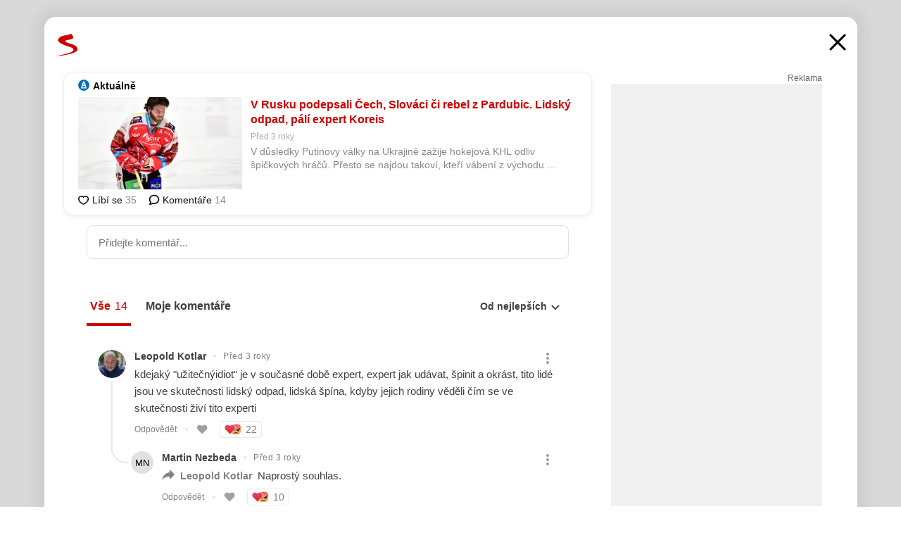

--- FILE ---
content_type: text/html; charset=UTF-8
request_url: https://www.seznam.cz/komentare/16930394-v-rusku-podepsali-cech-slovaci-ci-rebel-z-pardubic-lidsky-odpad-pali-expert-koreis
body_size: 155431
content:
<!DOCTYPE html><html lang="cs"><head><base href="https://www.seznam.cz/"/><meta charSet="utf-8"/><meta content="width=device-width, initial-scale=1, minimal-ui" name="viewport"/><meta name="seznam-wmt" content="K9JXlhACmTXp0uNvJUz2DckSsyURHpnM"/><script>
                            
                            if (window.CSS && window.CSS.supports("color", "var(--css-var)")) {
                                document.write('<link rel="stylesheet" media="all" href="https://d32-a.sdn.cz/d_32/c_static_p7_A/nDJ4VEZEqCs9CyT6KFfsmV7/7ea3/css/homepage.min.css" data-fallback-url="/css/homepage.min.css" crossOrigin="anonymous"/>');
                            } else {
                                document.write('<link rel="stylesheet" media="all" href="https://d32-a.sdn.cz/d_32/c_static_p7_A/nDJ4VEZEqCs9CyT6KFfsmV7/7ea3/css/static-variable-default-skin.min.css" data-fallback-url="/css/static-variable-default-skin.min.css" crossOrigin="anonymous">');
                            }
                        </script><noscript><link rel="stylesheet" media="all" href="/css/static-variable-default-skin.min.css"/></noscript><script>
            (function (global) {
                var skinCssLink = document.querySelector("link[data-fallback-url]");
                var fallbackUrl = skinCssLink && skinCssLink.getAttribute("data-fallback-url");
                var isLoaded = false;
                try {
                    isLoaded = !!skinCssLink.sheet.cssRules.length;
                } catch (_) {}
                if (!isLoaded) { // Chrome 42 and other legacy clients
                    try {
                        isLoaded = getComputedStyle(document.documentElement).boxSizing === "border-box";
                    } catch (_) {}
                }
                global._cdnAvailable = !!(isLoaded && fallbackUrl);
                if (!isLoaded && fallbackUrl) {
                    document.write(
                        '<link rel="stylesheet" media="all" href="' + fallbackUrl + '">'
                    );
                }
            }(self))
            
        </script><script>window.HP=window.HP||{};window.HP.ENV={"NODE_ENV":"production","SZN_APP_VERSION":"2.1.363","SZN_BASE_URL":"https://www.seznam.cz/","SZN_POSTHOG_API_KEY":"phc_8VkhH8nbCIiKpS0HpxjEVRrSZ5LhXpxzJCHay0e8yPb","SZN_SERVER_ENVIRONMENT":"","SZN_TLD":"cz"};window.hpSetInitData=function(initData){window.HP.initData=initData;delete window.hpSetInitData};
        +function (global) {
            var cdnUrls = {"/js/client-bundle.es5.min.js":"https://d32-a.sdn.cz/d_32/c_static_p7_A/nDJ4VEZEqCs9CyT6KFfsmV7/7ea3/js/client-bundle.es5.min.js","/js/client-bundle.es2017.min.js":"https://d32-a.sdn.cz/d_32/c_static_p7_A/nDJ4VEZEqCs9CyT6KFfsmV7/7ea3/js/client-bundle.es2017.min.js","/js/client-init.min.js":"https://d32-a.sdn.cz/d_32/c_static_p7_A/nDJ4VEZEqCs9CyT6KFfsmV7/7ea3/js/client-init.min.js","/js/runtime/es5-only-clients.min.js":"https://d32-a.sdn.cz/d_32/c_static_p7_A/nDJ4VEZEqCs9CyT6KFfsmV7/7ea3/js/runtime/es5-only-clients.min.js","/js/runtime/request-idle-callback.min.js":"https://d32-a.sdn.cz/d_32/c_static_p7_A/nDJ4VEZEqCs9CyT6KFfsmV7/7ea3/js/runtime/request-idle-callback.min.js","/js/runtime/client-babel-runtime.min.js":"https://d32-a.sdn.cz/d_32/c_static_p7_A/nDJ4VEZEqCs9CyT6KFfsmV7/7ea3/js/runtime/client-babel-runtime.min.js"};
            var runtime, language;
            if (!global.Proxy || !global.Promise || !global.Promise.prototype.finally) {
                runtime = 'es5-only-clients';
                language = '5';
            } else {
                language = '2017';
                if (!global.requestIdleCallback) {
                    runtime = 'request-idle-callback';
                } else {
                    runtime = 'client-babel-runtime';
                }
            }

            var urls = [
                '/js/runtime/' + runtime + '.min.js',
                window.IntersectionObserver ? '' : '/js/intersection-observer.min.js',
                
                '/js/client-init.min.js',
                '/js/client-bundle.es' + language + '.min.js',,
            ];

            for (var i = 0; i < urls.length; i++) {
                var url = urls[i];
                if (url) {
                    document.write('<script src="' + (global._cdnAvailable ? (cdnUrls[url] || url) : url) + '" defer><\/script>');
                }
            }
        }(self)
    </script><meta name="application-name" content="Seznam.cz"/><meta name="apple-itunes-app" content="app-id=950278657, app-argument=https://www.seznam.cz"/><meta content="/media/img/logo-share-square_v2.png" property="og:image"/><meta content="cs_CZ" property="og:locale"/><meta content="/media/img/logo-share-square_v2.png" property="twitter:image"/><meta content="summary" property="twitter:card"/><meta content="@seznam_cz" property="twitter:site"/><meta http-equiv="x-dns-prefetch-control" content="on"/><link rel="dns-prefetch" href="https://www.novinky.cz/"/><link rel="dns-prefetch" href="https://www.super.cz/"/><link rel="dns-prefetch" href="https://www.sport.cz/"/><link rel="dns-prefetch" href="https://www.stream.cz/"/><link rel="dns-prefetch" href="https://www.prozeny.cz/"/><link rel="dns-prefetch" href="https://tv.seznam.cz/"/><link rel="dns-prefetch" href="https://www.firmy.cz/"/><link rel="dns-prefetch" href="https://www.horoskopy.cz/"/><link rel="dns-prefetch" href="https://hry.seznam.cz/"/><link rel="dns-prefetch" href="https://www.mapy.com/"/><link rel="dns-prefetch" href="https://www.sreality.cz/"/><link rel="dns-prefetch" href="https://www.sauto.cz/"/><link rel="dns-prefetch" href="https://sdovolena.seznam.cz/"/><link rel="dns-prefetch" href="https://search.seznam.cz/"/><link rel="dns-prefetch" href="https://obrazky.seznam.cz/"/><link rel="dns-prefetch" href="https://slovnik.seznam.cz/"/><link rel="dns-prefetch" href="https://videa.seznam.cz/"/><link rel="apple-touch-icon" sizes="76x76" href="https://d32-a.sdn.cz/d_32/c_static_p7_A/kOzkBkwYBTQzPhN7mFfsixP/8279/media/img/seznam-icons/apple-touch-icon-76x76.png"/><link rel="apple-touch-icon" sizes="120x120" href="https://d32-a.sdn.cz/d_32/c_static_p7_A/kOzkBkwYBTQzPhN7mFfsixP/8279/media/img/seznam-icons/apple-touch-icon-120x120.png"/><link rel="apple-touch-icon" sizes="152x152" href="https://d32-a.sdn.cz/d_32/c_static_p7_A/kOzkBkwYBTQzPhN7mFfsixP/8279/media/img/seznam-icons/apple-touch-icon-152x152.png"/><link rel="apple-touch-icon" sizes="180x180" href="https://d32-a.sdn.cz/d_32/c_static_p7_A/kOzkBkwYBTQzPhN7mFfsixP/8279/media/img/seznam-icons/apple-touch-icon-180x180.png"/><link rel="icon" sizes="16x16" href="https://d32-a.sdn.cz/d_32/c_static_p7_A/kOzkBkwYBTQzPhN7mFfsixP/8279/media/img/seznam-icons/favicon-16x16.png"/><link rel="icon" sizes="32x32" href="https://d32-a.sdn.cz/d_32/c_static_p7_A/kOzkBkwYBTQzPhN7mFfsixP/8279/media/img/seznam-icons/favicon-32x32.png"/><link rel="icon" sizes="96x96" href="https://d32-a.sdn.cz/d_32/c_static_p7_A/kOzkBkwYBTQzPhN7mFfsixP/8279/media/img/seznam-icons/favicon-96x96.png"/><link rel="icon" sizes="192x192" href="https://d32-a.sdn.cz/d_32/c_static_p7_A/kOzkBkwYBTQzPhN7mFfsixP/8279/media/img/seznam-icons/favicon-192x192.png"/><link rel="shortcut icon" href="https://d32-a.sdn.cz/d_32/c_static_p7_A/kOzkBkwYBTQzPhN7mFfsixP/8279/media/img/seznam-icons/favicon.ico"/><link rel="alternate" type="application/rss+xml" title="Seznam.cz" href="https://blog.seznam.cz/sluzby/feed/"/><link rel="search" type="application/opensearchdescription+xml" title="Seznam.cz" href="https://download.seznam.cz/vyhledavani/opensearch/seznam-cz.xml"/><link rel="search" type="application/opensearchdescription+xml" title="Firmy.cz" href="https://download.seznam.cz/vyhledavani/opensearch/firmy-cz.xml"/><link rel="search" type="application/opensearchdescription+xml" title="Mapy.com" href="https://download.seznam.cz/vyhledavani/opensearch/mapy-cz.xml"/><link rel="search" type="application/opensearchdescription+xml" title="Zboží.cz" href="https://www.zbozi.cz/zbozi-cz.xml"/><title data-document-head-keeper="0">V Rusku podepsali Čech, Slováci či rebel z Pardubic. Lidský odpad, pálí expert Koreis</title><link href="https://www.seznam.cz/komentare/16930394-v-rusku-podepsali-cech-slovaci-ci-rebel-z-pardubic-lidsky-odpad-pali-expert-koreis" rel="canonical" data-document-head-keeper="1"/><meta name="description" content="V důsledky Putinovy války na Ukrajině zažije hokejová KHL odliv špičkových hráčů. Přesto se najdou takoví, kteří vábení z východu neodolali." data-document-head-keeper="2"/><meta name="title" content="V Rusku podepsali Čech, Slováci či rebel z Pardubic. Lidský odpad, pálí expert Koreis" data-document-head-keeper="3"/><meta property="og:description" content="V důsledky Putinovy války na Ukrajině zažije hokejová KHL odliv špičkových hráčů. Přesto se najdou takoví, kteří vábení z východu neodolali." data-document-head-keeper="4"/><meta property="og:title" content="V Rusku podepsali Čech, Slováci či rebel z Pardubic. Lidský odpad, pálí expert Koreis" data-document-head-keeper="5"/><meta property="og:url" content="https://www.seznam.cz/komentare/16930394-v-rusku-podepsali-cech-slovaci-ci-rebel-z-pardubic-lidsky-odpad-pali-expert-koreis" data-document-head-keeper="6"/><meta property="og:type" content="website" data-document-head-keeper="7"/><meta property="twitter:description" content="V důsledky Putinovy války na Ukrajině zažije hokejová KHL odliv špičkových hráčů. Přesto se najdou takoví, kteří vábení z východu neodolali." data-document-head-keeper="8"/><meta property="twitter:title" content="V Rusku podepsali Čech, Slováci či rebel z Pardubic. Lidský odpad, pálí expert Koreis" data-document-head-keeper="9"/><meta property="twitter:url" content="https://www.seznam.cz/komentare/16930394-v-rusku-podepsali-cech-slovaci-ci-rebel-z-pardubic-lidsky-odpad-pali-expert-koreis" data-document-head-keeper="10"/><meta property="og:type" content="website" data-document-head-keeper="11"/><meta name="Status" content="200"/><style data-skin-variables="true">         :root {             color-scheme: light;             --ai-gradient: linear-gradient(117deg, rgba(0, 85, 231, 0.4) 7.42%, rgba(204, 18, 173, 0.4) 49.46%, rgba(204, 0, 0, 0.4) 91.49%); --ai-gradient-end: rgba(204, 0, 0, 1); --ai-gradient-hover: linear-gradient(117deg, rgba(0, 85, 231, 1) 7.42%, rgba(204, 18, 173, 1) 49.46%, rgba(204, 0, 0, 1) 91.49%); --ai-gradient-middle: rgba(204, 18, 173, 1); --ai-gradient-start: rgba(0, 85, 231, 1); --background-1: #ffffff; --background-1-2: #ffffff; --background-1-3: #ffffff; --background-2: #f4f4f4; --background-3: rgba(0, 0, 0, 0.06); --background-4: rgba(0, 0, 0, 0.1); --background-5: rgba(0, 0, 0, 0.12); --background-p1: rgba(204, 0, 0, 0.08); --background-p2: rgba(204, 0, 0, 0.1); --background-p3: rgba(204, 0, 0, 0.16); --badge-service-shadow-hover: 0px 1px 6px rgba(0, 0, 0, 0.18); --bg-image: ; --bg-overlay-3-columns-position: ; --bg-overlay-height: ; --bg-overlay-image: ; --bg-overlay-width: ; --dark-logo-display: none; --focus: #7dbfff; --hover-visited: #990000; --input-focus-shadow: 0 0 3px rgba(0, 132, 255, 0.4); --input-suggest-shadow-color: rgba(0, 0, 0, 0.12); --light-logo-display: inline-block; --neutral-1: #111111; --neutral-1-2: #111111; --neutral-2: #666666; --neutral-3: #888888; --neutral-4: #aaaaaa; --neutral-5: #cccccc; --neutral-6: #ffffff; --neutral-6-2: #ffffff; --overlay: rgba(0, 0, 0, 0.16); --primary-1: #cc0000; --primary-1-2: #cc0000; --primary-1-3: #cc0000; --secondary-1: #ffae00; --secondary-2: #fff5d9; --separator: #cccccc; --separator-one-column: rgba(0, 0, 0, 0.06); --slideable-services-arrow-shadow-color: 0px 1px 10px rgba(17, 17, 17, 0.16); --slideable-services-arrow-shadow-hover-color: 0px 1px 10px rgba(17, 17, 17, 0.26); --special-blue: #3162af; --special-green: #00a201; --special-podcast-1: #490e5b; --special-podcast-2: rgba(73, 14, 91, 0.08); --special-red: #cc0000; --special-weather: #cae3facc; --underlay: #ffffff;                      }               </style><script>window.HP.headKeeperItems = [{"title":"V Rusku podepsali Čech, Slováci či rebel z Pardubic. Lidský odpad, pálí expert Koreis"},{"href":"https://www.seznam.cz/komentare/16930394-v-rusku-podepsali-cech-slovaci-ci-rebel-z-pardubic-lidsky-odpad-pali-expert-koreis","rel":"canonical"},{"content":"V důsledky Putinovy války na Ukrajině zažije hokejová KHL odliv špičkových hráčů. Přesto se najdou takoví, kteří vábení z východu neodolali.","name":"description"},{"content":"V Rusku podepsali Čech, Slováci či rebel z Pardubic. Lidský odpad, pálí expert Koreis","name":"title"},{"content":"V důsledky Putinovy války na Ukrajině zažije hokejová KHL odliv špičkových hráčů. Přesto se najdou takoví, kteří vábení z východu neodolali.","property":"og:description"},{"content":"V Rusku podepsali Čech, Slováci či rebel z Pardubic. Lidský odpad, pálí expert Koreis","property":"og:title"},{"content":"https://www.seznam.cz/komentare/16930394-v-rusku-podepsali-cech-slovaci-ci-rebel-z-pardubic-lidsky-odpad-pali-expert-koreis","property":"og:url"},{"content":"website","property":"og:type"},{"content":"V důsledky Putinovy války na Ukrajině zažije hokejová KHL odliv špičkových hráčů. Přesto se najdou takoví, kteří vábení z východu neodolali.","property":"twitter:description"},{"content":"V Rusku podepsali Čech, Slováci či rebel z Pardubic. Lidský odpad, pálí expert Koreis","property":"twitter:title"},{"content":"https://www.seznam.cz/komentare/16930394-v-rusku-podepsali-cech-slovaci-ci-rebel-z-pardubic-lidsky-odpad-pali-expert-koreis","property":"twitter:url"},{"content":"website","property":"og:type"}]</script><script src="https://login.szn.cz/js/api/3/login.js" defer=""></script></head><body id="www-seznam-cz" data-dot="renderer" data-dot-data="{&quot;adBlocker&quot;:&quot;false&quot;,&quot;assistant&quot;:false,&quot;defaultSearchTab&quot;:&quot;fulltext&quot;,&quot;hiddenBoxes&quot;:&quot;&quot;,&quot;loginState&quot;:&quot;notLoggedIn&quot;,&quot;privacyConsent&quot;:&quot;not-logged-in&quot;,&quot;skin&quot;:&quot;default&quot;}"><div id="hp-app" class="position-relative"><div id="main-content" class="ui ui--cols-2 ui--blurred-main-content ui--no-scroll-main-content" tabindex="-1"><div data-suggest-wrapper="true"></div><div data-modal="true"><div id="modal" class="ogm-discussion modal modal--shown" style="min-height:0"><a data-command="ignore-link" aria-hidden="true" tabindex="-1" class="atm-link background-none modal__overlay" href="/"></a><div class="modal__window skin-default" tabindex="-1" role="group"><div class="modal__window-top"><a title="Zavřít" data-command="ignore-link" class="atm-link atm-link--styled color-neutral-1 atm-link--action focusable-box modal__window-top-close" href="/"><svg viewBox="0 0 20 20"><g fill="currentColor"><rect width="26" height="2.333" x="-13" y="12.708" rx=".5" transform="scale(-1 1) rotate(45)"></rect><rect width="26" height="2.333" x="1.375" y="-1.667" rx=".5" transform="rotate(45)"></rect></g></svg><span class="blind">Zavřít</span></a></div><div class="modal__window-content"><div class="text-left ogm-discussion__modal-content"><div class="d-flex justify-content-between mol-discussion-header"><a title="Zpátky na hlavní stránku" class="atm-link atm-link--styled color-primary-1 d-inline-block mol-discussion-header__logo-link" href="/"><svg class="vertical-align-middle mol-discussion-header__seznam-logo" viewBox="0 0 41 42"><path d="M20.591 2.297c-1.18.188-2.354.408-3.522.659-.773.163-1.545.315-2.308.506-.704.177-1.426.334-2.116.552a33.98 33.98 0 0 0-1.977.675A12.68 12.68 0 0 0 7.151 6.74c-.64.534-1.237 1.114-1.738 1.783a12.6 12.6 0 0 0-.933 1.497c-.267.497-.45 1.086-.456 1.656-.009 1.676 1.062 3.08 2.295 4.122.405.34.836.654 1.273.953 1.297.89 2.71 1.672 4.143 2.353 1.48.7 2.97 1.372 4.478 2.012 1.426.603 2.883 1.113 4.354 1.6.423.138.851.276 1.274.415 1.333.44 2.695.847 4.018 1.324.824.296 1.702.573 2.525.943.855.384 1.743.767 2.497 1.319.508.36.938.817 1.264 1.347.317.522.515 1.12.53 1.73a2.886 2.886 0 0 1-.47 1.652c-.828 1.285-2.267 2.16-3.655 2.745-2.076.87-4.2 1.622-6.36 2.253-1.232.359-2.464.715-3.705 1.036-1.246.322-2.516.66-3.775.974-1.255.314-2.51.597-3.77.867-.722.153-1.449.304-2.166.453-.432.086-.855.177-1.288.27-.9.195-1.802.388-2.707.58-1.03.226-2.06.445-3.09.669-.3.065-.598.144-.897.21-.267.06-1.264.29-.524.247 1.03-.056 3.78-.295 9.655-1.076 2.13-.35 4.267-.65 6.4-.996a114.42 114.42 0 0 0 7.918-1.555 67.95 67.95 0 0 0 2.24-.566c.492-.136.98-.277 1.462-.427 2.06-.634 5.365-1.754 6.147-2.092 2.99-1.3 4.85-2.278 5.821-4.608.331-.827.487-1.753.386-2.64a5.972 5.972 0 0 0-.804-2.338c-.41-.675-.97-1.251-1.555-1.783-1.09-.986-2.312-1.782-3.618-2.457-.37-.192-.745-.374-1.126-.545-.472-.213-.947-.42-1.426-.618a33.807 33.807 0 0 0-2.046-.756c-1.793-.61-3.614-1.154-5.416-1.738a38.353 38.353 0 0 1-3.017-1.103 23.41 23.41 0 0 1-1.236-.554 19.31 19.31 0 0 1-1.403-.752c-.565-.34-1.49-.922-1.232-1.715.18-.565.8-.785 1.306-.988.47-.188.965-.32 1.453-.447 1.49-.38 3.011-.636 4.515-.954.443-.093.884-.19 1.324-.29 1.173-.273 2.382-.477 3.5-.918.96-.375 2.192-.974 2.551-2.02.515-1.523-.07-3.17-.91-4.455a44.62 44.62 0 0 0-.938-1.365c-.442-.613-.93-1.19-1.407-1.774-.216-.265-.479-.245-.7-.177-.294.1-1.098 1.034-7.52 2.253" fill="currentColor" fill-rule="evenodd"></path></svg></a><a title="Zavřít" class="atm-link atm-link--styled color-neutral-1 mol-discussion-header__close-link" href="/"><svg class="mol-discussion-header__close-icon" viewBox="0 0 24 24"><g fill="currentColor" fill-rule="nonzero" stroke="currentColor" stroke-width="3" stroke-linecap="round"><path d="M2 2l20 20M22 2L2 22"></path></g></svg></a></div><div class="d-flex ogm-discussion__columns"><div class="ogm-discussion__content"><div class="position-relative atm-closeable-post animated-height"><div class="position-relative mol-content-card"><div class="ogm-article" data-dot="article" data-dot-data="{&quot;geo&quot;:false,&quot;postFeedPosition&quot;:1}"><h2 class="d-flex align-items-center justify-content-between position-relative mol-post-header mol-post-header--item-with-small-image"><div class="d-flex align-items-start"><a class="atm-link atm-link--styled color-primary-1 d-flex" href="/zdroj/5-aktualne"><span class="d-inline-block vertical-align-middle overflow-hidden atm-source-icon"><picture class="d-block atm-picture d-block atm-source-icon__image"><img class="d-block atm-picture__img atm-picture__img--loaded" src="https://d32-a.sdn.cz/d_32/c_img_p7_F/kOzkBkwYBTDq3nMOygFhFtKy/d4bf.png" alt=""/></picture></span></a><div class="d-flex flex-wrap font-14 line-height-18 align-items-baseline"><a data-dot="source" data-dot-data="{&quot;clicktype&quot;:&quot;website&quot;}" class="atm-link atm-link--styled color-neutral-1 d-inline-block font-weight-bold mol-post-header__source-name" href="/zdroj/5-aktualne">Aktuálně</a></div></div><div class="position-relative"><button class="d-flex align-items-center w-6 h-6 p-1 cursor-pointer mol-post-header__three-dots"><svg viewBox="0 0 16 4"><path fill="currentColor" d="M2 4C1.45 4 .98 3.804.587 3.413A1.926 1.926 0 0 1 0 2C0 1.45.196.98.588.587A1.926 1.926 0 0 1 2 0c.55 0 1.02.196 1.413.588C3.804.979 4 1.45 4 2c0 .55-.196 1.02-.587 1.413A1.926 1.926 0 0 1 2 4Zm6 0c-.55 0-1.02-.196-1.412-.587A1.926 1.926 0 0 1 6 2c0-.55.196-1.02.588-1.413A1.926 1.926 0 0 1 8 0c.55 0 1.02.196 1.412.588C9.804.979 10 1.45 10 2c0 .55-.196 1.02-.588 1.413A1.926 1.926 0 0 1 8 4Zm6 0c-.55 0-1.02-.196-1.412-.587A1.926 1.926 0 0 1 12 2c0-.55.196-1.02.588-1.413A1.926 1.926 0 0 1 14 0c.55 0 1.02.196 1.412.588C15.804.979 16 1.45 16 2c0 .55-.196 1.02-.588 1.413A1.926 1.926 0 0 1 14 4Z"></path></svg></button></div></h2><div class="mol-article-content d-flex position-relative flex-wrap"><div class="position-relative d-flex flex-column mol-article-content__image-wrap" data-dot="image"><a href="https://sport.aktualne.cz/hokej/do-khl-miri-cech-slovaci-ci-rebel-z-pardubic-lidsky-odpad-pa/r~f5709e64f2e711ecbc030cc47ab5f122/?utm_source=www.seznam.cz&amp;utm_medium=sekce-z-internetu" target="_blank" aria-hidden="true" tabindex="-1" data-timeline-item-id="16930394" data-dot-data="{&quot;clicktype&quot;:&quot;articleimg&quot;}" ga-component-element="image" class="atm-link atm-link--styled color-primary-1 d-block position-relative mol-article-content__image-link" rel="noopener"><picture class="d-block atm-picture mol-article-content__image mol-article-content__image position-absolute"><source type="image/webp" srcSet="https://d32-a.sdn.cz/d_32/c_img_gW_BU/hv9BPyQ.jpeg?fl=exf%7Cres%2C190%2C%2C3%7Cwebp%2C70%2C0 190w, https://d32-a.sdn.cz/d_32/c_img_gW_BU/hv9BPyQ.jpeg?fl=exf%7Cres%2C290%2C%2C3%7Cwebp%2C70%2C0 290w, https://d32-a.sdn.cz/d_32/c_img_gW_BU/hv9BPyQ.jpeg?fl=exf%7Cres%2C390%2C%2C3%7Cwebp%2C70%2C0 390w, https://d32-a.sdn.cz/d_32/c_img_gW_BU/hv9BPyQ.jpeg?fl=exf%7Cres%2C580%2C%2C3%7Cwebp%2C70%2C0 580w"/><source type="image/jpeg" srcSet="https://d32-a.sdn.cz/d_32/c_img_gW_BU/hv9BPyQ.jpeg?fl=exf%7Cres%2C190%2C%2C3%7Cjpg%2C70 190w, https://d32-a.sdn.cz/d_32/c_img_gW_BU/hv9BPyQ.jpeg?fl=exf%7Cres%2C290%2C%2C3%7Cjpg%2C70 290w, https://d32-a.sdn.cz/d_32/c_img_gW_BU/hv9BPyQ.jpeg?fl=exf%7Cres%2C390%2C%2C3%7Cjpg%2C70 390w, https://d32-a.sdn.cz/d_32/c_img_gW_BU/hv9BPyQ.jpeg?fl=exf%7Cres%2C580%2C%2C3%7Cjpg%2C70 580w"/><img class="d-block atm-picture__img atm-picture__img--loaded" src="https://d32-a.sdn.cz/d_32/c_img_gW_BU/hv9BPyQ.jpeg?fl=exf%7Cres%2C190%2C%2C3%7Cjpg%2C70" alt=""/></picture></a></div><div class="position-relative pr-2 mol-article-content__detail"><h1 class="d-block break-word mol-article-content-detail__title" data-dot="title"><a href="https://sport.aktualne.cz/hokej/do-khl-miri-cech-slovaci-ci-rebel-z-pardubic-lidsky-odpad-pa/r~f5709e64f2e711ecbc030cc47ab5f122/?utm_source=www.seznam.cz&amp;utm_medium=sekce-z-internetu" target="_blank" data-timeline-item-id="16930394" data-dot-data="{&quot;clicktype&quot;:&quot;articletitle&quot;}" ga-component-element="title" class="atm-link atm-link--show-visited atm-link--styled color-primary-1" rel="noopener">V Rusku podepsali Čech, Slováci či rebel z Pardubic. Lidský odpad, pálí expert Koreis</a></h1><div class="mol-article-content-detail__time-wrapper d-flex align-items-center font-12 line-height-18 color-neutral-3"><span class="color-neutral-3 font-12 line-height-20 mol-article-content-detail__publish-time mol-article-content-detail__publish-time-color">Před 3 roky</span></div><div class="overflow-hidden atm-multi-line-ellipsis-block--line-clamp mol-article-content-detail__perex" style="-webkit-box-orient:vertical;-webkit-line-clamp:2">V důsledky Putinovy války na Ukrajině zažije hokejová KHL odliv špičkových hráčů. Přesto se najdou takoví, kteří vábení z východu neodolali.</div></div></div><div class="d-flex justify-content-between align-items-center flex-wrap mol-post-footer"><div class="d-flex align-items-center mol-post-footer__buttons-wrapper"><seznam-pocitadlolibise entity="https://sport.aktualne.cz/hokej/do-khl-miri-cech-slovaci-ci-rebel-z-pardubic-lidsky-odpad-pa/r~f5709e64f2e711ecbc030cc47ab5f122/" data-payload="{}" button-position="in_feed" class="position-relative vertical-align-top mol-post-footer__like-button"><div class="atm-like-button__placeholder"></div></seznam-pocitadlolibise><a data-dot="comments" class="atm-link d-flex align-items-center atm-discussion-button position-relative mol-post-footer__discussion-button" href="/komentare/16930394-v-rusku-podepsali-cech-slovaci-ci-rebel-z-pardubic-lidsky-odpad-pali-expert-koreis"><svg class="vertical-align-text-top atm-discussion-button__icon" viewBox="0 0 16 16"><path d="M1.5 7.32C1.5 4.075 4.434 1.5 8 1.5s6.5 2.575 6.5 5.82-2.934 5.82-6.5 5.82a7.204 7.204 0 01-1.99-.278L3.1 14.06c-1.468.606-1.468.606-.849-.922l.85-1.99C2.082 10.104 1.5 8.757 1.5 7.32z" fill-rule="nonzero" stroke="currentColor" stroke-width="1.75" fill="none"></path></svg> Komentáře</a></div></div></div></div></div><div class="mol-discussion-content"><div class="mol-discussion-content__iframe-wrapper mol-discussion-content__iframe-wrapper--placeholder"><div></div></div></div></div><div class="d-flex flex-column flex-shrink-0 ml-6 pl-6 ogm-discussion__side-container"><div class="d-flex flex-column ogm-sticky-repeater"><div class="d-flex flex-column ogm-sticky-repeater__content"><div class="position-relative mol-repeater-container" style="flex-basis:1800px;height:1800px"><div class="sticky-content mol-repeater-container__sticky-content" style="top:6px"><div class="ad-content text-center ssp-advert"><div class="ssp-advert__wrapper"><div class="atm-commercial-label text-right"><a href="https://www.seznam.cz/reklama/" target="_blank" class="atm-link atm-link--styled color-neutral-2" rel="noopener">Reklama</a></div><div class="position-relative overflow-hidden mol-ssp-advert-content--responsive"><div></div><div><div class="mol-ssp-advert-content__container mol-ssp-advert-content__placeholder" style="height:600px;width:300px"></div></div></div></div></div></div></div></div></div></div></div></div></div></div></div></div><div class="announcement" data-announcements="true"></div><div class="ui__global-loading-overlay"><span class="ui__global-loader"></span></div><a name="stop" tabindex="0"></a></div></div><szn-cwl></szn-cwl><script type="module" src="https://h.seznam.cz/js/cwl.js"></script><script>
            (function() {
                function gemius_pending(i){window[i]=window[i]||function(){var x=window[i+'_pdata']=window[i+'_pdata']||[];x[x.length]=arguments;};}
                gemius_pending('gemius_hit');gemius_pending('gemius_event');gemius_pending('pp_gemius_hit');gemius_pending('pp_gemius_event');
            })();
        </script><script>hpSetInitData({"APPLICATION_SERVICE_NAMESPACE":"application","OBSOLETE_BROWSER_COOKIE_NAME":"sznObsoleteBrowserForHP","RENDERING_MODE":{"FULL":"FULL","ONLY_DATA":"ONLY_DATA","SORRY_PAGE":"SORRY_PAGE"},"abtestName":"","abtestVariation":"","initialData":{"abtest":{"loaded":true,"name":"","simpleVariation":"","variation":""},"analytics":{"firstDopImpressSent":false,"isDOTScriptReady":false,"isGoogleAnalyticsReady":false,"lastDopImpressTimelineRequestId":null},"appPromo":{"isClosed":false},"application":{"cookies":{},"deviceBirthdayTimestamp":0,"env":{"NODE_ENV":"production","SZN_API_ADDRESS":"","SZN_APP_VERSION":"2.1.363","SZN_BASE_URL":"https://www.seznam.cz/","SZN_SERVER_ENVIRONMENT":"","SZN_TLD":"cz","SZN_POSTHOG_API_KEY":"phc_8VkhH8nbCIiKpS0HpxjEVRrSZ5LhXpxzJCHay0e8yPb"},"httpOnlyCookies":{},"imageLoadingMode":"image-loading-standard-mode","isAdBlockerUsed":false,"isRunningAtClient":false,"proxedHttpHeaders":{"x-forwarded-for":"13.59.72.192,10.249.182.57"},"query":{},"renderingMode":"FULL","responseSetCookieHeaders":[],"route":"Route.DISCUSSION","serverRequestTimestamp":1768720339463,"serverTimezoneOffset":-60},"cdn":{"enabled":true,"files":{"media/img/services-dashboard/letaky.svg":"/d_32/c_static_p7_A/kOzkBkwYBTQzPhN7mFfsixP/8279/media/img/services-dashboard/letaky.svg","media/img/dogs/schovavajici_start-320x320.webp":"/d_32/c_static_p7_A/kOzkBkwYBTQzPhN7mFfsixP/8279/media/img/dogs/schovavajici_start-320x320.webp","media/img/set-as-homepage/set-hp-opera.png":"/d_32/c_static_p7_A/kOzkBkwYBTQzPhN7mFfsixP/8279/media/img/set-as-homepage/set-hp-opera.png","media/img/panel-sluzeb/mobilni-aplikace.svg":"/d_32/c_static_p7_A/kOzkBkwYBTQzPhN7mFfsixP/8279/media/img/panel-sluzeb/mobilni-aplikace.svg","media/img/panel-sluzeb/windytv.png":"/d_32/c_static_p7_A/kOzkBkwYBTQzPhN7mFfsixP/8279/media/img/panel-sluzeb/windytv.png","media/img/weather/night03.svg":"/d_32/c_static_p7_A/kOzkBkwYBTQzPhN7mFfsixP/8279/media/img/weather/night03.svg","media/img/weather/night22.svg":"/d_32/c_static_p7_A/kOzkBkwYBTQzPhN7mFfsixP/8279/media/img/weather/night22.svg","media/img/icons/down-bold.svg":"/d_32/c_static_p7_A/kOzkBkwYBTQzPhN7mFfsixP/8279/media/img/icons/down-bold.svg","media/img/skins/preview-modrekvety.jpg":"/d_32/c_static_p7_A/kOzkBkwYBTQzPhN7mFfsixP/8279/media/img/skins/preview-modrekvety.jpg","media/img/weather/day20.svg":"/d_32/c_static_p7_A/kOzkBkwYBTQzPhN7mFfsixP/8279/media/img/weather/day20.svg","media/img/set-as-homepage/edge-homepage0.png":"/d_32/c_static_p7_A/kOzkBkwYBTQzPhN7mFfsixP/8279/media/img/set-as-homepage/edge-homepage0.png","media/img/panel-sluzeb/pocasi-2x.png":"/d_32/c_static_p7_A/kOzkBkwYBTQzPhN7mFfsixP/8279/media/img/panel-sluzeb/pocasi-2x.png","media/img/weather/night15.svg":"/d_32/c_static_p7_A/kOzkBkwYBTQzPhN7mFfsixP/8279/media/img/weather/night15.svg","media/img/dogs/static-poses/krasty_06.png":"/d_32/c_static_p7_A/kOzkBkwYBTQzPhN7mFfsixP/8279/media/img/dogs/static-poses/krasty_06.png","media/img/seznam-icons/favicon-16x16.png":"/d_32/c_static_p7_A/kOzkBkwYBTQzPhN7mFfsixP/8279/media/img/seznam-icons/favicon-16x16.png","media/img/weather/day15.svg":"/d_32/c_static_p7_A/kOzkBkwYBTQzPhN7mFfsixP/8279/media/img/weather/day15.svg","media/img/weather/night06.svg":"/d_32/c_static_p7_A/kOzkBkwYBTQzPhN7mFfsixP/8279/media/img/weather/night06.svg","media/img/panel-sluzeb/precist-pozdeji-2x.png":"/d_32/c_static_p7_A/kOzkBkwYBTQzPhN7mFfsixP/8279/media/img/panel-sluzeb/precist-pozdeji-2x.png","media/img/gift/gift-top-shadow.svg":"/d_32/c_static_p7_A/kOzkBkwYBTQzPhN7mFfsixP/8279/media/img/gift/gift-top-shadow.svg","media/img/brand-campaign-landing-page/prizpusobene-boxiky.webp":"/d_32/c_static_p7_A/kOzkBkwYBTQzPhN7mFfsixP/8279/media/img/brand-campaign-landing-page/prizpusobene-boxiky.webp","media/img/weather/night11.svg":"/d_32/c_static_p7_A/kOzkBkwYBTQzPhN7mFfsixP/8279/media/img/weather/night11.svg","media/img/services-dashboard/podcasty.svg":"/d_32/c_static_p7_A/kOzkBkwYBTQzPhN7mFfsixP/8279/media/img/services-dashboard/podcasty.svg","media/img/seznam-icons/apple-touch-icon-180x180.png":"/d_32/c_static_p7_A/kOzkBkwYBTQzPhN7mFfsixP/8279/media/img/seznam-icons/apple-touch-icon-180x180.png","media/img/dogs/vrtici_ocaskem-320x320.webp":"/d_32/c_static_p7_A/kOzkBkwYBTQzPhN7mFfsixP/8279/media/img/dogs/vrtici_ocaskem-320x320.webp","media/img/services-dashboard/volna-mista.svg":"/d_32/c_static_p7_A/kOzkBkwYBTQzPhN7mFfsixP/8279/media/img/services-dashboard/volna-mista.svg","media/img/weather/night10.svg":"/d_32/c_static_p7_A/kOzkBkwYBTQzPhN7mFfsixP/8279/media/img/weather/night10.svg","media/img/panel-sluzeb/hry-2x.png":"/d_32/c_static_p7_A/kOzkBkwYBTQzPhN7mFfsixP/8279/media/img/panel-sluzeb/hry-2x.png","media/img/dogs/cmuchajici-320x320.webp":"/d_32/c_static_p7_A/kOzkBkwYBTQzPhN7mFfsixP/8279/media/img/dogs/cmuchajici-320x320.webp","media/img/logo-sbr.svg":"/d_32/c_static_p7_A/kOzkBkwYBTQzPhN7mFfsixP/8279/media/img/logo-sbr.svg","media/img/add-to-seznam-button/pridat-na-seznam-hover.png":"/d_32/c_static_p7_A/kOzkBkwYBTQzPhN7mFfsixP/8279/media/img/add-to-seznam-button/pridat-na-seznam-hover.png","media/img/extension-install-step-2.png":"/d_32/c_static_p7_A/kOzkBkwYBTQzPhN7mFfsixP/8279/media/img/extension-install-step-2.png","media/img/add-to-seznam-button/pridat-na-seznam-grey.png":"/d_32/c_static_p7_A/kOzkBkwYBTQzPhN7mFfsixP/8279/media/img/add-to-seznam-button/pridat-na-seznam-grey.png","media/img/seznam-icons/favicon-96x96.png":"/d_32/c_static_p7_A/kOzkBkwYBTQzPhN7mFfsixP/8279/media/img/seznam-icons/favicon-96x96.png","media/img/seznam-jede/minus-grayed-out.svg":"/d_32/c_static_p7_A/kOzkBkwYBTQzPhN7mFfsixP/8279/media/img/seznam-jede/minus-grayed-out.svg","media/img/services-dashboard/pohadky.svg":"/d_32/c_static_p7_A/kOzkBkwYBTQzPhN7mFfsixP/8279/media/img/services-dashboard/pohadky.svg","media/img/brand-campaign-landing-page/sbrowser-logo.png":"/d_32/c_static_p7_A/kOzkBkwYBTQzPhN7mFfsixP/8279/media/img/brand-campaign-landing-page/sbrowser-logo.png","media/img/skins/graffiti/graffiti.png":"/d_32/c_static_p7_A/kOzkBkwYBTQzPhN7mFfsixP/8279/media/img/skins/graffiti/graffiti.png","media/img/icons/articles-active.svg":"/d_32/c_static_p7_A/kOzkBkwYBTQzPhN7mFfsixP/8279/media/img/icons/articles-active.svg","media/img/icons/play.svg":"/d_32/c_static_p7_A/kOzkBkwYBTQzPhN7mFfsixP/8279/media/img/icons/play.svg","media/img/settings/empty-languages-light.svg":"/d_32/c_static_p7_A/kOzkBkwYBTQzPhN7mFfsixP/8279/media/img/settings/empty-languages-light.svg","media/img/error-placeholders/podcasts.svg":"/d_32/c_static_p7_A/kOzkBkwYBTQzPhN7mFfsixP/8279/media/img/error-placeholders/podcasts.svg","media/img/icons/edit.svg":"/d_32/c_static_p7_A/kOzkBkwYBTQzPhN7mFfsixP/8279/media/img/icons/edit.svg","media/img/panel-sluzeb/email.svg":"/d_32/c_static_p7_A/kOzkBkwYBTQzPhN7mFfsixP/8279/media/img/panel-sluzeb/email.svg","media/img/zodiac/1.png":"/d_32/c_static_p7_A/kOzkBkwYBTQzPhN7mFfsixP/8279/media/img/zodiac/1.png","media/img/skins/preview-voda.jpg":"/d_32/c_static_p7_A/kOzkBkwYBTQzPhN7mFfsixP/8279/media/img/skins/preview-voda.jpg","media/img/seznamtv/logo_v2.svg":"/d_32/c_static_p7_A/kOzkBkwYBTQzPhN7mFfsixP/8279/media/img/seznamtv/logo_v2.svg","media/img/set-as-homepage/chrome-homepage2.png":"/d_32/c_static_p7_A/kOzkBkwYBTQzPhN7mFfsixP/8279/media/img/set-as-homepage/chrome-homepage2.png","media/img/dogs/schovavajici_end-320x320.webp":"/d_32/c_static_p7_A/kOzkBkwYBTQzPhN7mFfsixP/8279/media/img/dogs/schovavajici_end-320x320.webp","media/img/logo-s-white.svg":"/d_32/c_static_p7_A/kOzkBkwYBTQzPhN7mFfsixP/8279/media/img/logo-s-white.svg","media/img/logo-s.svg":"/d_32/c_static_p7_A/kOzkBkwYBTQzPhN7mFfsixP/8279/media/img/logo-s.svg","media/img/set-as-homepage/opera-stable3.png":"/d_32/c_static_p7_A/kOzkBkwYBTQzPhN7mFfsixP/8279/media/img/set-as-homepage/opera-stable3.png","media/img/dogs/spici_start-160x160.webp":"/d_32/c_static_p7_A/kOzkBkwYBTQzPhN7mFfsixP/8279/media/img/dogs/spici_start-160x160.webp","media/img/weather/night17.svg":"/d_32/c_static_p7_A/kOzkBkwYBTQzPhN7mFfsixP/8279/media/img/weather/night17.svg","st/img/tlacitko/pridat-na-seznam-hover.png":"/d_32/c_static_p7_A/kOzkBkwYBTQzPhN7mFfsixP/8279/st/img/tlacitko/pridat-na-seznam-hover.png","media/img/meteoradar.svg":"/d_32/c_static_p7_A/kOzkBkwYBTQzPhN7mFfsixP/8279/media/img/meteoradar.svg","media/img/set-as-homepage/sbrowser-krasty.png":"/d_32/c_static_p7_A/kOzkBkwYBTQzPhN7mFfsixP/8279/media/img/set-as-homepage/sbrowser-krasty.png","media/img/radio/radio-expres.svg":"/d_32/c_static_p7_A/kOzkBkwYBTQzPhN7mFfsixP/8279/media/img/radio/radio-expres.svg","media/img/skins/modrekvety/kvety.png":"/d_32/c_static_p7_A/kOzkBkwYBTQzPhN7mFfsixP/8279/media/img/skins/modrekvety/kvety.png","media/img/seznam-jede/minus.svg":"/d_32/c_static_p7_A/kOzkBkwYBTQzPhN7mFfsixP/8279/media/img/seznam-jede/minus.svg","media/img/sbr-promo.svg":"/d_32/c_static_p7_A/kOzkBkwYBTQzPhN7mFfsixP/8279/media/img/sbr-promo.svg","media/img/icons/close.svg":"/d_32/c_static_p7_A/kOzkBkwYBTQzPhN7mFfsixP/8279/media/img/icons/close.svg","media/img/brand-campaign-landing-page/lokalni-zpravy.webp":"/d_32/c_static_p7_A/kOzkBkwYBTQzPhN7mFfsixP/8279/media/img/brand-campaign-landing-page/lokalni-zpravy.webp","media/img/gift/gift-bottom-dark-blue.svg":"/d_32/c_static_p7_A/kOzkBkwYBTQzPhN7mFfsixP/8279/media/img/gift/gift-bottom-dark-blue.svg","media/img/tagged-content-feed-icon-placeholder.svg":"/d_32/c_static_p7_A/kOzkBkwYBTQzPhN7mFfsixP/8279/media/img/tagged-content-feed-icon-placeholder.svg","media/img/logo-newsfeed.svg":"/d_32/c_static_p7_A/kOzkBkwYBTQzPhN7mFfsixP/8279/media/img/logo-newsfeed.svg","media/img/panel-sluzeb/deniky.png":"/d_32/c_static_p7_A/kOzkBkwYBTQzPhN7mFfsixP/8279/media/img/panel-sluzeb/deniky.png","media/img/panel-sluzeb/slovnik.png":"/d_32/c_static_p7_A/kOzkBkwYBTQzPhN7mFfsixP/8279/media/img/panel-sluzeb/slovnik.png","media/img/weather/day09.svg":"/d_32/c_static_p7_A/kOzkBkwYBTQzPhN7mFfsixP/8279/media/img/weather/day09.svg","media/img/dogs/schovavajici_loop-320x320.webp":"/d_32/c_static_p7_A/kOzkBkwYBTQzPhN7mFfsixP/8279/media/img/dogs/schovavajici_loop-320x320.webp","media/img/panel-sluzeb/pocasi.png":"/d_32/c_static_p7_A/kOzkBkwYBTQzPhN7mFfsixP/8279/media/img/panel-sluzeb/pocasi.png","media/img/gift/gift-shadow.svg":"/d_32/c_static_p7_A/kOzkBkwYBTQzPhN7mFfsixP/8279/media/img/gift/gift-shadow.svg","media/img/extension-install-step-1.png":"/d_32/c_static_p7_A/kOzkBkwYBTQzPhN7mFfsixP/8279/media/img/extension-install-step-1.png","media/img/panel-sluzeb/pohadky.png":"/d_32/c_static_p7_A/kOzkBkwYBTQzPhN7mFfsixP/8279/media/img/panel-sluzeb/pohadky.png","media/img/services-dashboard/mapy.svg":"/d_32/c_static_p7_A/kOzkBkwYBTQzPhN7mFfsixP/8279/media/img/services-dashboard/mapy.svg","media/img/weather/day14.svg":"/d_32/c_static_p7_A/kOzkBkwYBTQzPhN7mFfsixP/8279/media/img/weather/day14.svg","media/img/seznam-icons/mstile-310x310.png":"/d_32/c_static_p7_A/kOzkBkwYBTQzPhN7mFfsixP/8279/media/img/seznam-icons/mstile-310x310.png","media/img/dogs/cekajici_loop-320x320.webp":"/d_32/c_static_p7_A/kOzkBkwYBTQzPhN7mFfsixP/8279/media/img/dogs/cekajici_loop-320x320.webp","media/img/seznam-icons/mstile-150x150.png":"/d_32/c_static_p7_A/kOzkBkwYBTQzPhN7mFfsixP/8279/media/img/seznam-icons/mstile-150x150.png","media/img/services-dashboard/stream.svg":"/d_32/c_static_p7_A/kOzkBkwYBTQzPhN7mFfsixP/8279/media/img/services-dashboard/stream.svg","media/img/weather/night08.svg":"/d_32/c_static_p7_A/kOzkBkwYBTQzPhN7mFfsixP/8279/media/img/weather/night08.svg","media/img/dogs/cmuchajici-160x160.webp":"/d_32/c_static_p7_A/kOzkBkwYBTQzPhN7mFfsixP/8279/media/img/dogs/cmuchajici-160x160.webp","media/img/promo/seznam-tv.png":"/d_32/c_static_p7_A/kOzkBkwYBTQzPhN7mFfsixP/8279/media/img/promo/seznam-tv.png","media/img/gift/gift-bottom-light-blue.svg":"/d_32/c_static_p7_A/kOzkBkwYBTQzPhN7mFfsixP/8279/media/img/gift/gift-bottom-light-blue.svg","media/img/dogs/spici_end-320x320.webp":"/d_32/c_static_p7_A/kOzkBkwYBTQzPhN7mFfsixP/8279/media/img/dogs/spici_end-320x320.webp","media/img/logo-white_v2.svg":"/d_32/c_static_p7_A/kOzkBkwYBTQzPhN7mFfsixP/8279/media/img/logo-white_v2.svg","media/img/weather/day22.svg":"/d_32/c_static_p7_A/kOzkBkwYBTQzPhN7mFfsixP/8279/media/img/weather/day22.svg","media/img/panel-sluzeb/windytv-2x.png":"/d_32/c_static_p7_A/kOzkBkwYBTQzPhN7mFfsixP/8279/media/img/panel-sluzeb/windytv-2x.png","media/img/weather/day11.svg":"/d_32/c_static_p7_A/kOzkBkwYBTQzPhN7mFfsixP/8279/media/img/weather/day11.svg","media/img/gift/gift-top.svg":"/d_32/c_static_p7_A/kOzkBkwYBTQzPhN7mFfsixP/8279/media/img/gift/gift-top.svg","media/img/gift/gift-bottom-dark-red.svg":"/d_32/c_static_p7_A/kOzkBkwYBTQzPhN7mFfsixP/8279/media/img/gift/gift-bottom-dark-red.svg","media/img/zodiac/7.png":"/d_32/c_static_p7_A/kOzkBkwYBTQzPhN7mFfsixP/8279/media/img/zodiac/7.png","media/img/set-as-homepage/chrome-homepage3.png":"/d_32/c_static_p7_A/kOzkBkwYBTQzPhN7mFfsixP/8279/media/img/set-as-homepage/chrome-homepage3.png","media/img/set-as-homepage/set-hp-msie.jpg":"/d_32/c_static_p7_A/kOzkBkwYBTQzPhN7mFfsixP/8279/media/img/set-as-homepage/set-hp-msie.jpg","media/img/services-dashboard/bazar.svg":"/d_32/c_static_p7_A/kOzkBkwYBTQzPhN7mFfsixP/8279/media/img/services-dashboard/bazar.svg","media/img/sbrowser-promo/sbrowser-icon.png":"/d_32/c_static_p7_A/kOzkBkwYBTQzPhN7mFfsixP/8279/media/img/sbrowser-promo/sbrowser-icon.png","media/img/logo_v2.svg":"/d_32/c_static_p7_A/kOzkBkwYBTQzPhN7mFfsixP/8279/media/img/logo_v2.svg","media/img/zodiac/4.png":"/d_32/c_static_p7_A/kOzkBkwYBTQzPhN7mFfsixP/8279/media/img/zodiac/4.png","media/img/zodiac/6.png":"/d_32/c_static_p7_A/kOzkBkwYBTQzPhN7mFfsixP/8279/media/img/zodiac/6.png","media/img/set-as-homepage/safari-homepage2.png":"/d_32/c_static_p7_A/kOzkBkwYBTQzPhN7mFfsixP/8279/media/img/set-as-homepage/safari-homepage2.png","media/img/dogs/nastrazujici_usi-160x160.webp":"/d_32/c_static_p7_A/kOzkBkwYBTQzPhN7mFfsixP/8279/media/img/dogs/nastrazujici_usi-160x160.webp","media/img/icons/gift.png":"/d_32/c_static_p7_A/kOzkBkwYBTQzPhN7mFfsixP/8279/media/img/icons/gift.png","media/img/panel-sluzeb/sdovolena.svg":"/d_32/c_static_p7_A/kOzkBkwYBTQzPhN7mFfsixP/8279/media/img/panel-sluzeb/sdovolena.svg","media/img/panel-sluzeb/sreality.svg":"/d_32/c_static_p7_A/kOzkBkwYBTQzPhN7mFfsixP/8279/media/img/panel-sluzeb/sreality.svg","media/img/pes_error.png":"/d_32/c_static_p7_A/kOzkBkwYBTQzPhN7mFfsixP/8279/media/img/pes_error.png","media/img/weather/night02.svg":"/d_32/c_static_p7_A/kOzkBkwYBTQzPhN7mFfsixP/8279/media/img/weather/night02.svg","media/img/logo-share-square.jpg":"/d_32/c_static_p7_A/kOzkBkwYBTQzPhN7mFfsixP/8279/media/img/logo-share-square.jpg","media/img/skins/kopretiny/trava.png":"/d_32/c_static_p7_A/kOzkBkwYBTQzPhN7mFfsixP/8279/media/img/skins/kopretiny/trava.png","media/img/panel-sluzeb/hry.png":"/d_32/c_static_p7_A/kOzkBkwYBTQzPhN7mFfsixP/8279/media/img/panel-sluzeb/hry.png","media/img/icons/jizdnirady.svg":"/d_32/c_static_p7_A/kOzkBkwYBTQzPhN7mFfsixP/8279/media/img/icons/jizdnirady.svg","st/img/tlacitko/pridat-na-seznam-grey.png":"/d_32/c_static_p7_A/kOzkBkwYBTQzPhN7mFfsixP/8279/st/img/tlacitko/pridat-na-seznam-grey.png","media/img/settings/empty-locations-dark.svg":"/d_32/c_static_p7_A/kOzkBkwYBTQzPhN7mFfsixP/8279/media/img/settings/empty-locations-dark.svg","media/img/zodiac/12.png":"/d_32/c_static_p7_A/kOzkBkwYBTQzPhN7mFfsixP/8279/media/img/zodiac/12.png","media/img/radio/radio-classic.svg":"/d_32/c_static_p7_A/kOzkBkwYBTQzPhN7mFfsixP/8279/media/img/radio/radio-classic.svg","media/img/dogs/lezici_loop-320x320.webp":"/d_32/c_static_p7_A/kOzkBkwYBTQzPhN7mFfsixP/8279/media/img/dogs/lezici_loop-320x320.webp","media/img/panel-sluzeb/lide.svg":"/d_32/c_static_p7_A/kOzkBkwYBTQzPhN7mFfsixP/8279/media/img/panel-sluzeb/lide.svg","media/img/services-dashboard/hry.svg":"/d_32/c_static_p7_A/kOzkBkwYBTQzPhN7mFfsixP/8279/media/img/services-dashboard/hry.svg","media/img/brand-campaign-landing-page/nekonecne-inspirativni_mobil.webp":"/d_32/c_static_p7_A/kOzkBkwYBTQzPhN7mFfsixP/8279/media/img/brand-campaign-landing-page/nekonecne-inspirativni_mobil.webp","media/img/brand-campaign-landing-page/nekonecne-zabavny.webp":"/d_32/c_static_p7_A/kOzkBkwYBTQzPhN7mFfsixP/8279/media/img/brand-campaign-landing-page/nekonecne-zabavny.webp","media/img/seznamtv/watermark.svg":"/d_32/c_static_p7_A/kOzkBkwYBTQzPhN7mFfsixP/8279/media/img/seznamtv/watermark.svg","media/img/homepage-extension-promo-icon.svg":"/d_32/c_static_p7_A/kOzkBkwYBTQzPhN7mFfsixP/8279/media/img/homepage-extension-promo-icon.svg","media/img/gift/gift-top-dark-red.svg":"/d_32/c_static_p7_A/kOzkBkwYBTQzPhN7mFfsixP/8279/media/img/gift/gift-top-dark-red.svg","media/img/weather/day01.svg":"/d_32/c_static_p7_A/kOzkBkwYBTQzPhN7mFfsixP/8279/media/img/weather/day01.svg","media/img/gift/gift-top-light-blue.svg":"/d_32/c_static_p7_A/kOzkBkwYBTQzPhN7mFfsixP/8279/media/img/gift/gift-top-light-blue.svg","media/img/weather/night05.svg":"/d_32/c_static_p7_A/kOzkBkwYBTQzPhN7mFfsixP/8279/media/img/weather/night05.svg","media/img/zodiac/3.png":"/d_32/c_static_p7_A/kOzkBkwYBTQzPhN7mFfsixP/8279/media/img/zodiac/3.png","media/img/panel-sluzeb/sauto.png":"/d_32/c_static_p7_A/kOzkBkwYBTQzPhN7mFfsixP/8279/media/img/panel-sluzeb/sauto.png","media/img/seznam-icons/browserconfig.xml":"/d_32/c_static_p7_A/kOzkBkwYBTQzPhN7mFfsixP/8279/media/img/seznam-icons/browserconfig.xml","media/img/services-dashboard/jizdni-rady.svg":"/d_32/c_static_p7_A/kOzkBkwYBTQzPhN7mFfsixP/8279/media/img/services-dashboard/jizdni-rady.svg","media/img/panel-sluzeb/precist-pozdeji.png":"/d_32/c_static_p7_A/kOzkBkwYBTQzPhN7mFfsixP/8279/media/img/panel-sluzeb/precist-pozdeji.png","media/img/services-dashboard/zbozi.svg":"/d_32/c_static_p7_A/kOzkBkwYBTQzPhN7mFfsixP/8279/media/img/services-dashboard/zbozi.svg","media/img/zodiac/11.png":"/d_32/c_static_p7_A/kOzkBkwYBTQzPhN7mFfsixP/8279/media/img/zodiac/11.png","media/img/panel-sluzeb/medium.svg":"/d_32/c_static_p7_A/kOzkBkwYBTQzPhN7mFfsixP/8279/media/img/panel-sluzeb/medium.svg","media/img/seznam-jede/plus.svg":"/d_32/c_static_p7_A/kOzkBkwYBTQzPhN7mFfsixP/8279/media/img/seznam-jede/plus.svg","media/img/18plus.svg":"/d_32/c_static_p7_A/kOzkBkwYBTQzPhN7mFfsixP/8279/media/img/18plus.svg","media/img/dogs/schovavajici_end-160x160.webp":"/d_32/c_static_p7_A/kOzkBkwYBTQzPhN7mFfsixP/8279/media/img/dogs/schovavajici_end-160x160.webp","media/img/weather/night13.svg":"/d_32/c_static_p7_A/kOzkBkwYBTQzPhN7mFfsixP/8279/media/img/weather/night13.svg","media/img/oborovky/zbozi.png":"/d_32/c_static_p7_A/kOzkBkwYBTQzPhN7mFfsixP/8279/media/img/oborovky/zbozi.png","media/img/skins/preview-modry.jpg":"/d_32/c_static_p7_A/kOzkBkwYBTQzPhN7mFfsixP/8279/media/img/skins/preview-modry.jpg","media/img/panel-sluzeb/tvprogram_v2.svg":"/d_32/c_static_p7_A/kOzkBkwYBTQzPhN7mFfsixP/8279/media/img/panel-sluzeb/tvprogram_v2.svg","media/img/seznam-icons/apple-touch-icon-76x76.png":"/d_32/c_static_p7_A/kOzkBkwYBTQzPhN7mFfsixP/8279/media/img/seznam-icons/apple-touch-icon-76x76.png","media/img/sbrowser-promo/christmas-promo-mobile.png":"/d_32/c_static_p7_A/kOzkBkwYBTQzPhN7mFfsixP/8279/media/img/sbrowser-promo/christmas-promo-mobile.png","media/img/dogs/lezici_end-320x320.webp":"/d_32/c_static_p7_A/kOzkBkwYBTQzPhN7mFfsixP/8279/media/img/dogs/lezici_end-320x320.webp","media/img/panel-sluzeb/letaky.svg":"/d_32/c_static_p7_A/kOzkBkwYBTQzPhN7mFfsixP/8279/media/img/panel-sluzeb/letaky.svg","media/img/email-icons/email-icon.png":"/d_32/c_static_p7_A/kOzkBkwYBTQzPhN7mFfsixP/8279/media/img/email-icons/email-icon.png","media/img/set-as-homepage/firefox-homepage2.png":"/d_32/c_static_p7_A/kOzkBkwYBTQzPhN7mFfsixP/8279/media/img/set-as-homepage/firefox-homepage2.png","media/img/advert/sklikFaviconFallback.png":"/d_32/c_static_p7_A/kOzkBkwYBTQzPhN7mFfsixP/8279/media/img/advert/sklikFaviconFallback.png","media/img/services-dashboard/tv-program.svg":"/d_32/c_static_p7_A/kOzkBkwYBTQzPhN7mFfsixP/8279/media/img/services-dashboard/tv-program.svg","media/img/panel-sluzeb/stream.svg":"/d_32/c_static_p7_A/kOzkBkwYBTQzPhN7mFfsixP/8279/media/img/panel-sluzeb/stream.svg","media/img/seznam-icons/mstile-70x70.png":"/d_32/c_static_p7_A/kOzkBkwYBTQzPhN7mFfsixP/8279/media/img/seznam-icons/mstile-70x70.png","media/img/panel-sluzeb/recepty.svg":"/d_32/c_static_p7_A/kOzkBkwYBTQzPhN7mFfsixP/8279/media/img/panel-sluzeb/recepty.svg","media/img/weather/night09.svg":"/d_32/c_static_p7_A/kOzkBkwYBTQzPhN7mFfsixP/8279/media/img/weather/night09.svg","media/img/sbrowser-icon.png":"/d_32/c_static_p7_A/kOzkBkwYBTQzPhN7mFfsixP/8279/media/img/sbrowser-icon.png","media/img/services-dashboard/firmy.svg":"/d_32/c_static_p7_A/kOzkBkwYBTQzPhN7mFfsixP/8279/media/img/services-dashboard/firmy.svg","media/img/sbrowser-promo/email-icon.svg":"/d_32/c_static_p7_A/kOzkBkwYBTQzPhN7mFfsixP/8279/media/img/sbrowser-promo/email-icon.svg","media/img/services-dashboard/kampus.svg":"/d_32/c_static_p7_A/kOzkBkwYBTQzPhN7mFfsixP/8279/media/img/services-dashboard/kampus.svg","media/img/logo.png":"/d_32/c_static_p7_A/kOzkBkwYBTQzPhN7mFfsixP/8279/media/img/logo.png","media/img/subscribe-unlogged.svg":"/d_32/c_static_p7_A/kOzkBkwYBTQzPhN7mFfsixP/8279/media/img/subscribe-unlogged.svg","media/img/logo-share-square_v2.png":"/d_32/c_static_p7_A/kOzkBkwYBTQzPhN7mFfsixP/8279/media/img/logo-share-square_v2.png","media/img/services-dashboard/recepty.svg":"/d_32/c_static_p7_A/kOzkBkwYBTQzPhN7mFfsixP/8279/media/img/services-dashboard/recepty.svg","media/img/icons/caret-down.svg":"/d_32/c_static_p7_A/kOzkBkwYBTQzPhN7mFfsixP/8279/media/img/icons/caret-down.svg","media/img/panel-sluzeb/kampus.svg":"/d_32/c_static_p7_A/kOzkBkwYBTQzPhN7mFfsixP/8279/media/img/panel-sluzeb/kampus.svg","media/img/logo-newsfeed-white.svg":"/d_32/c_static_p7_A/kOzkBkwYBTQzPhN7mFfsixP/8279/media/img/logo-newsfeed-white.svg","media/img/dogs/static-poses/krasty_09.png":"/d_32/c_static_p7_A/kOzkBkwYBTQzPhN7mFfsixP/8279/media/img/dogs/static-poses/krasty_09.png","media/img/services-dashboard/slovnik.svg":"/d_32/c_static_p7_A/kOzkBkwYBTQzPhN7mFfsixP/8279/media/img/services-dashboard/slovnik.svg","media/img/panel-sluzeb/prohlizec.svg":"/d_32/c_static_p7_A/kOzkBkwYBTQzPhN7mFfsixP/8279/media/img/panel-sluzeb/prohlizec.svg","media/img/weather/day12.svg":"/d_32/c_static_p7_A/kOzkBkwYBTQzPhN7mFfsixP/8279/media/img/weather/day12.svg","media/img/seznamtv/tv.svg":"/d_32/c_static_p7_A/kOzkBkwYBTQzPhN7mFfsixP/8279/media/img/seznamtv/tv.svg","media/img/zodiac/9.png":"/d_32/c_static_p7_A/kOzkBkwYBTQzPhN7mFfsixP/8279/media/img/zodiac/9.png","media/img/dogs/lezici_start-320x320.webp":"/d_32/c_static_p7_A/kOzkBkwYBTQzPhN7mFfsixP/8279/media/img/dogs/lezici_start-320x320.webp","media/img/weather/day13.svg":"/d_32/c_static_p7_A/kOzkBkwYBTQzPhN7mFfsixP/8279/media/img/weather/day13.svg","media/img/sbrowser-promo/krasty-circle.png":"/d_32/c_static_p7_A/kOzkBkwYBTQzPhN7mFfsixP/8279/media/img/sbrowser-promo/krasty-circle.png","media/img/weather/day06.svg":"/d_32/c_static_p7_A/kOzkBkwYBTQzPhN7mFfsixP/8279/media/img/weather/day06.svg","media/img/icons/videos.svg":"/d_32/c_static_p7_A/kOzkBkwYBTQzPhN7mFfsixP/8279/media/img/icons/videos.svg","media/img/services-dashboard/auto.svg":"/d_32/c_static_p7_A/kOzkBkwYBTQzPhN7mFfsixP/8279/media/img/services-dashboard/auto.svg","media/img/elections-candidate-placeholder.svg":"/d_32/c_static_p7_A/kOzkBkwYBTQzPhN7mFfsixP/8279/media/img/elections-candidate-placeholder.svg","media/img/gift/gift-top-dark-blue.svg":"/d_32/c_static_p7_A/kOzkBkwYBTQzPhN7mFfsixP/8279/media/img/gift/gift-top-dark-blue.svg","media/img/weather/night16.svg":"/d_32/c_static_p7_A/kOzkBkwYBTQzPhN7mFfsixP/8279/media/img/weather/night16.svg","media/img/weather/day10.svg":"/d_32/c_static_p7_A/kOzkBkwYBTQzPhN7mFfsixP/8279/media/img/weather/day10.svg","media/img/sbrowser-promo/pes-hlava_v2.png":"/d_32/c_static_p7_A/kOzkBkwYBTQzPhN7mFfsixP/8279/media/img/sbrowser-promo/pes-hlava_v2.png","media/img/weather/day18.svg":"/d_32/c_static_p7_A/kOzkBkwYBTQzPhN7mFfsixP/8279/media/img/weather/day18.svg","media/img/zodiac/5.png":"/d_32/c_static_p7_A/kOzkBkwYBTQzPhN7mFfsixP/8279/media/img/zodiac/5.png","media/img/pes.png":"/d_32/c_static_p7_A/kOzkBkwYBTQzPhN7mFfsixP/8279/media/img/pes.png","media/img/panel-sluzeb/slovnik-2x.png":"/d_32/c_static_p7_A/kOzkBkwYBTQzPhN7mFfsixP/8279/media/img/panel-sluzeb/slovnik-2x.png","media/img/set-as-homepage/opera-stable1.png":"/d_32/c_static_p7_A/kOzkBkwYBTQzPhN7mFfsixP/8279/media/img/set-as-homepage/opera-stable1.png","media/img/brand-campaign-landing-page/krasty-sniffing.png":"/d_32/c_static_p7_A/kOzkBkwYBTQzPhN7mFfsixP/8279/media/img/brand-campaign-landing-page/krasty-sniffing.png","media/img/dogs/vykukujici-320x320.webp":"/d_32/c_static_p7_A/kOzkBkwYBTQzPhN7mFfsixP/8279/media/img/dogs/vykukujici-320x320.webp","media/img/weather/night19.svg":"/d_32/c_static_p7_A/kOzkBkwYBTQzPhN7mFfsixP/8279/media/img/weather/night19.svg","media/img/favicon.ico":"/d_32/c_static_p7_A/kOzkBkwYBTQzPhN7mFfsixP/8279/media/img/favicon.ico","media/img/gift/gift-bottom.svg":"/d_32/c_static_p7_A/kOzkBkwYBTQzPhN7mFfsixP/8279/media/img/gift/gift-bottom.svg","media/img/seznam-jede/play.svg":"/d_32/c_static_p7_A/kOzkBkwYBTQzPhN7mFfsixP/8279/media/img/seznam-jede/play.svg","media/img/sbrowser-promo/pes-hlava.png":"/d_32/c_static_p7_A/kOzkBkwYBTQzPhN7mFfsixP/8279/media/img/sbrowser-promo/pes-hlava.png","media/img/skins/preview-cerny.jpg":"/d_32/c_static_p7_A/kOzkBkwYBTQzPhN7mFfsixP/8279/media/img/skins/preview-cerny.jpg","st/img/tlacitko/pridat-na-seznam-hover-grey.png":"/d_32/c_static_p7_A/kOzkBkwYBTQzPhN7mFfsixP/8279/st/img/tlacitko/pridat-na-seznam-hover-grey.png","media/img/set-as-homepage/safari-homepage1.png":"/d_32/c_static_p7_A/kOzkBkwYBTQzPhN7mFfsixP/8279/media/img/set-as-homepage/safari-homepage1.png","media/img/brand-campaign-landing-page/nekonecne-uzitecny_mobil.webp":"/d_32/c_static_p7_A/kOzkBkwYBTQzPhN7mFfsixP/8279/media/img/brand-campaign-landing-page/nekonecne-uzitecny_mobil.webp","media/img/set-as-homepage/set-hp-edge.png":"/d_32/c_static_p7_A/kOzkBkwYBTQzPhN7mFfsixP/8279/media/img/set-as-homepage/set-hp-edge.png","media/img/seznam-icons/favicon-32x32.png":"/d_32/c_static_p7_A/kOzkBkwYBTQzPhN7mFfsixP/8279/media/img/seznam-icons/favicon-32x32.png","media/img/weather/day17.svg":"/d_32/c_static_p7_A/kOzkBkwYBTQzPhN7mFfsixP/8279/media/img/weather/day17.svg","media/img/error-placeholders/paid-content.svg":"/d_32/c_static_p7_A/kOzkBkwYBTQzPhN7mFfsixP/8279/media/img/error-placeholders/paid-content.svg","media/img/logo-wp-app-promotion.png":"/d_32/c_static_p7_A/kOzkBkwYBTQzPhN7mFfsixP/8279/media/img/logo-wp-app-promotion.png","media/img/dogs/nastrazujici_usi-320x320.webp":"/d_32/c_static_p7_A/kOzkBkwYBTQzPhN7mFfsixP/8279/media/img/dogs/nastrazujici_usi-320x320.webp","media/img/oborovky/kupi.png":"/d_32/c_static_p7_A/kOzkBkwYBTQzPhN7mFfsixP/8279/media/img/oborovky/kupi.png","media/img/set-as-homepage/firefox-homepage1.png":"/d_32/c_static_p7_A/kOzkBkwYBTQzPhN7mFfsixP/8279/media/img/set-as-homepage/firefox-homepage1.png","media/img/panel-sluzeb/jizdnirady.svg":"/d_32/c_static_p7_A/kOzkBkwYBTQzPhN7mFfsixP/8279/media/img/panel-sluzeb/jizdnirady.svg","media/img/weather/day19.svg":"/d_32/c_static_p7_A/kOzkBkwYBTQzPhN7mFfsixP/8279/media/img/weather/day19.svg","media/img/dogs/hledajici-320x320.webp":"/d_32/c_static_p7_A/kOzkBkwYBTQzPhN7mFfsixP/8279/media/img/dogs/hledajici-320x320.webp","media/img/zodiac/8.png":"/d_32/c_static_p7_A/kOzkBkwYBTQzPhN7mFfsixP/8279/media/img/zodiac/8.png","media/img/dogs/static-poses/krasty_01-small.png":"/d_32/c_static_p7_A/kOzkBkwYBTQzPhN7mFfsixP/8279/media/img/dogs/static-poses/krasty_01-small.png","media/img/panel-sluzeb/volnamista.svg":"/d_32/c_static_p7_A/kOzkBkwYBTQzPhN7mFfsixP/8279/media/img/panel-sluzeb/volnamista.svg","media/img/logo-android-app-promotion.png":"/d_32/c_static_p7_A/kOzkBkwYBTQzPhN7mFfsixP/8279/media/img/logo-android-app-promotion.png","media/img/panel-sluzeb/mapy.svg":"/d_32/c_static_p7_A/kOzkBkwYBTQzPhN7mFfsixP/8279/media/img/panel-sluzeb/mapy.svg","media/img/seznam-jede/no-picture.png":"/d_32/c_static_p7_A/kOzkBkwYBTQzPhN7mFfsixP/8279/media/img/seznam-jede/no-picture.png","media/img/dogs/schovavajici_start-160x160.webp":"/d_32/c_static_p7_A/kOzkBkwYBTQzPhN7mFfsixP/8279/media/img/dogs/schovavajici_start-160x160.webp","media/img/skins/graffiti/domy.png":"/d_32/c_static_p7_A/kOzkBkwYBTQzPhN7mFfsixP/8279/media/img/skins/graffiti/domy.png","media/img/panel-sluzeb/radio.svg":"/d_32/c_static_p7_A/kOzkBkwYBTQzPhN7mFfsixP/8279/media/img/panel-sluzeb/radio.svg","media/img/services-dashboard/obrazky.svg":"/d_32/c_static_p7_A/kOzkBkwYBTQzPhN7mFfsixP/8279/media/img/services-dashboard/obrazky.svg","media/img/error-placeholders/videos.svg":"/d_32/c_static_p7_A/kOzkBkwYBTQzPhN7mFfsixP/8279/media/img/error-placeholders/videos.svg","media/img/weather/night07.svg":"/d_32/c_static_p7_A/kOzkBkwYBTQzPhN7mFfsixP/8279/media/img/weather/night07.svg","media/img/sbrowser-promo/christmas-promo-tablet.png":"/d_32/c_static_p7_A/kOzkBkwYBTQzPhN7mFfsixP/8279/media/img/sbrowser-promo/christmas-promo-tablet.png","media/img/weather/night14.svg":"/d_32/c_static_p7_A/kOzkBkwYBTQzPhN7mFfsixP/8279/media/img/weather/night14.svg","media/img/weather/night20.svg":"/d_32/c_static_p7_A/kOzkBkwYBTQzPhN7mFfsixP/8279/media/img/weather/night20.svg","media/img/panel-sluzeb/kalendar.svg":"/d_32/c_static_p7_A/kOzkBkwYBTQzPhN7mFfsixP/8279/media/img/panel-sluzeb/kalendar.svg","media/img/weather/day05.svg":"/d_32/c_static_p7_A/kOzkBkwYBTQzPhN7mFfsixP/8279/media/img/weather/day05.svg","media/img/sbrowser-promo-guys-prekladac.png":"/d_32/c_static_p7_A/kOzkBkwYBTQzPhN7mFfsixP/8279/media/img/sbrowser-promo-guys-prekladac.png","media/img/dogs/spici_start-320x320.webp":"/d_32/c_static_p7_A/kOzkBkwYBTQzPhN7mFfsixP/8279/media/img/dogs/spici_start-320x320.webp","media/img/dogs/spici_loop-320x320.webp":"/d_32/c_static_p7_A/kOzkBkwYBTQzPhN7mFfsixP/8279/media/img/dogs/spici_loop-320x320.webp","media/img/seznam-jede/plus-grayed-out.svg":"/d_32/c_static_p7_A/kOzkBkwYBTQzPhN7mFfsixP/8279/media/img/seznam-jede/plus-grayed-out.svg","media/img/panel-sluzeb/sauto-2x.png":"/d_32/c_static_p7_A/kOzkBkwYBTQzPhN7mFfsixP/8279/media/img/panel-sluzeb/sauto-2x.png","media/img/error-placeholders/local.svg":"/d_32/c_static_p7_A/kOzkBkwYBTQzPhN7mFfsixP/8279/media/img/error-placeholders/local.svg","media/img/panel-sluzeb/horoskopy.png":"/d_32/c_static_p7_A/kOzkBkwYBTQzPhN7mFfsixP/8279/media/img/panel-sluzeb/horoskopy.png","media/img/icons/articles.svg":"/d_32/c_static_p7_A/kOzkBkwYBTQzPhN7mFfsixP/8279/media/img/icons/articles.svg","media/img/dogs/koukajici-342x342.webp":"/d_32/c_static_p7_A/kOzkBkwYBTQzPhN7mFfsixP/8279/media/img/dogs/koukajici-342x342.webp","media/img/gadgets/zbozi-valentine-hearts.svg":"/d_32/c_static_p7_A/kOzkBkwYBTQzPhN7mFfsixP/8279/media/img/gadgets/zbozi-valentine-hearts.svg","media/img/services-dashboard/medium.svg":"/d_32/c_static_p7_A/kOzkBkwYBTQzPhN7mFfsixP/8279/media/img/services-dashboard/medium.svg","media/img/panel-sluzeb/horoskopy-2x.png":"/d_32/c_static_p7_A/kOzkBkwYBTQzPhN7mFfsixP/8279/media/img/panel-sluzeb/horoskopy-2x.png","media/img/brand-campaign-landing-page/shrnuti-ai.webp":"/d_32/c_static_p7_A/kOzkBkwYBTQzPhN7mFfsixP/8279/media/img/brand-campaign-landing-page/shrnuti-ai.webp","media/img/skins/preview-graffiti.jpg":"/d_32/c_static_p7_A/kOzkBkwYBTQzPhN7mFfsixP/8279/media/img/skins/preview-graffiti.jpg","media/img/set-as-homepage/set-hp-ff.png":"/d_32/c_static_p7_A/kOzkBkwYBTQzPhN7mFfsixP/8279/media/img/set-as-homepage/set-hp-ff.png","media/img/zodiac/2.png":"/d_32/c_static_p7_A/kOzkBkwYBTQzPhN7mFfsixP/8279/media/img/zodiac/2.png","media/img/error-placeholders/comments.svg":"/d_32/c_static_p7_A/kOzkBkwYBTQzPhN7mFfsixP/8279/media/img/error-placeholders/comments.svg","media/img/set-as-homepage/edge-homepage2.png":"/d_32/c_static_p7_A/kOzkBkwYBTQzPhN7mFfsixP/8279/media/img/set-as-homepage/edge-homepage2.png","media/img/weather/day21.svg":"/d_32/c_static_p7_A/kOzkBkwYBTQzPhN7mFfsixP/8279/media/img/weather/day21.svg","media/img/weather/night21.svg":"/d_32/c_static_p7_A/kOzkBkwYBTQzPhN7mFfsixP/8279/media/img/weather/night21.svg","media/img/seznam-icons/favicon-192x192.png":"/d_32/c_static_p7_A/kOzkBkwYBTQzPhN7mFfsixP/8279/media/img/seznam-icons/favicon-192x192.png","media/img/dogs/spici_end-160x160.webp":"/d_32/c_static_p7_A/kOzkBkwYBTQzPhN7mFfsixP/8279/media/img/dogs/spici_end-160x160.webp","media/img/gadgets/zbozi-x-mass-ribbon.svg":"/d_32/c_static_p7_A/kOzkBkwYBTQzPhN7mFfsixP/8279/media/img/gadgets/zbozi-x-mass-ribbon.svg","media/img/weather/night01.svg":"/d_32/c_static_p7_A/kOzkBkwYBTQzPhN7mFfsixP/8279/media/img/weather/night01.svg","media/img/skins/kopretiny/kytka.png":"/d_32/c_static_p7_A/kOzkBkwYBTQzPhN7mFfsixP/8279/media/img/skins/kopretiny/kytka.png","media/img/dogs/cekajici_loop-160x160.webp":"/d_32/c_static_p7_A/kOzkBkwYBTQzPhN7mFfsixP/8279/media/img/dogs/cekajici_loop-160x160.webp","media/img/weather/day04.svg":"/d_32/c_static_p7_A/kOzkBkwYBTQzPhN7mFfsixP/8279/media/img/weather/day04.svg","media/img/error-placeholders/feed.svg":"/d_32/c_static_p7_A/kOzkBkwYBTQzPhN7mFfsixP/8279/media/img/error-placeholders/feed.svg","media/img/oborovky/sreality.png":"/d_32/c_static_p7_A/kOzkBkwYBTQzPhN7mFfsixP/8279/media/img/oborovky/sreality.png","media/img/set-as-homepage/opera-stable2.png":"/d_32/c_static_p7_A/kOzkBkwYBTQzPhN7mFfsixP/8279/media/img/set-as-homepage/opera-stable2.png","media/img/brand-campaign-landing-page/krasty-tail.png":"/d_32/c_static_p7_A/kOzkBkwYBTQzPhN7mFfsixP/8279/media/img/brand-campaign-landing-page/krasty-tail.png","media/img/logo-for-google-console.png":"/d_32/c_static_p7_A/kOzkBkwYBTQzPhN7mFfsixP/8279/media/img/logo-for-google-console.png","media/img/icons/search.svg":"/d_32/c_static_p7_A/kOzkBkwYBTQzPhN7mFfsixP/8279/media/img/icons/search.svg","media/img/weather/day07.svg":"/d_32/c_static_p7_A/kOzkBkwYBTQzPhN7mFfsixP/8279/media/img/weather/day07.svg","media/img/seznam-icons/mstile-144x144.png":"/d_32/c_static_p7_A/kOzkBkwYBTQzPhN7mFfsixP/8279/media/img/seznam-icons/mstile-144x144.png","media/img/sbrowser-promo-guys-historie.png":"/d_32/c_static_p7_A/kOzkBkwYBTQzPhN7mFfsixP/8279/media/img/sbrowser-promo-guys-historie.png","media/img/set-as-homepage/edge-homepage3.png":"/d_32/c_static_p7_A/kOzkBkwYBTQzPhN7mFfsixP/8279/media/img/set-as-homepage/edge-homepage3.png","media/img/services-dashboard/dovolena.svg":"/d_32/c_static_p7_A/kOzkBkwYBTQzPhN7mFfsixP/8279/media/img/services-dashboard/dovolena.svg","media/img/seznam-icons/favicon.ico":"/d_32/c_static_p7_A/kOzkBkwYBTQzPhN7mFfsixP/8279/media/img/seznam-icons/favicon.ico","media/img/dogs/hledajici-160x160.webp":"/d_32/c_static_p7_A/kOzkBkwYBTQzPhN7mFfsixP/8279/media/img/dogs/hledajici-160x160.webp","media/img/services-dashboard/mobilni-aplikace.svg":"/d_32/c_static_p7_A/kOzkBkwYBTQzPhN7mFfsixP/8279/media/img/services-dashboard/mobilni-aplikace.svg","media/img/brand-campaign-landing-page/krasty-playful.png":"/d_32/c_static_p7_A/kOzkBkwYBTQzPhN7mFfsixP/8279/media/img/brand-campaign-landing-page/krasty-playful.png","media/img/dogs/schovavajici_loop-160x160.webp":"/d_32/c_static_p7_A/kOzkBkwYBTQzPhN7mFfsixP/8279/media/img/dogs/schovavajici_loop-160x160.webp","media/img/weather/night18.svg":"/d_32/c_static_p7_A/kOzkBkwYBTQzPhN7mFfsixP/8279/media/img/weather/night18.svg","media/img/set-as-homepage/chrome-homepage1.png":"/d_32/c_static_p7_A/kOzkBkwYBTQzPhN7mFfsixP/8279/media/img/set-as-homepage/chrome-homepage1.png","media/img/brand-campaign-landing-page/nekonecne-uzitecny.webp":"/d_32/c_static_p7_A/kOzkBkwYBTQzPhN7mFfsixP/8279/media/img/brand-campaign-landing-page/nekonecne-uzitecny.webp","media/img/panel-sluzeb/pohadky-2x.png":"/d_32/c_static_p7_A/kOzkBkwYBTQzPhN7mFfsixP/8279/media/img/panel-sluzeb/pohadky-2x.png","media/img/set-as-homepage/set-hp-chrome.png":"/d_32/c_static_p7_A/kOzkBkwYBTQzPhN7mFfsixP/8279/media/img/set-as-homepage/set-hp-chrome.png","media/img/panel-sluzeb/televize-seznam.svg":"/d_32/c_static_p7_A/kOzkBkwYBTQzPhN7mFfsixP/8279/media/img/panel-sluzeb/televize-seznam.svg","media/img/seznam-icons/apple-touch-icon-120x120.png":"/d_32/c_static_p7_A/kOzkBkwYBTQzPhN7mFfsixP/8279/media/img/seznam-icons/apple-touch-icon-120x120.png","media/img/services-dashboard/lide.svg":"/d_32/c_static_p7_A/kOzkBkwYBTQzPhN7mFfsixP/8279/media/img/services-dashboard/lide.svg","media/img/add-to-seznam-button/pridat-na-seznam.png":"/d_32/c_static_p7_A/kOzkBkwYBTQzPhN7mFfsixP/8279/media/img/add-to-seznam-button/pridat-na-seznam.png","media/img/services-dashboard/pocasi.svg":"/d_32/c_static_p7_A/kOzkBkwYBTQzPhN7mFfsixP/8279/media/img/services-dashboard/pocasi.svg","media/img/radio-promo_v3.png":"/d_32/c_static_p7_A/kOzkBkwYBTQzPhN7mFfsixP/8279/media/img/radio-promo_v3.png","media/img/brand-campaign-landing-page/nekonecne-inspirativni.webp":"/d_32/c_static_p7_A/kOzkBkwYBTQzPhN7mFfsixP/8279/media/img/brand-campaign-landing-page/nekonecne-inspirativni.webp","media/img/sbrowser-promo-guys.png":"/d_32/c_static_p7_A/kOzkBkwYBTQzPhN7mFfsixP/8279/media/img/sbrowser-promo-guys.png","media/img/weather/day16.svg":"/d_32/c_static_p7_A/kOzkBkwYBTQzPhN7mFfsixP/8279/media/img/weather/day16.svg","media/img/email-icons/email-filled.svg":"/d_32/c_static_p7_A/kOzkBkwYBTQzPhN7mFfsixP/8279/media/img/email-icons/email-filled.svg","media/img/seznam-icons/apple-touch-icon-152x152.png":"/d_32/c_static_p7_A/kOzkBkwYBTQzPhN7mFfsixP/8279/media/img/seznam-icons/apple-touch-icon-152x152.png","media/img/dogs/vykouknuti-342x342.webp":"/d_32/c_static_p7_A/kOzkBkwYBTQzPhN7mFfsixP/8279/media/img/dogs/vykouknuti-342x342.webp","media/img/settings/empty-locations-light.svg":"/d_32/c_static_p7_A/kOzkBkwYBTQzPhN7mFfsixP/8279/media/img/settings/empty-locations-light.svg","media/img/seznam-icons/mstile-310x150.png":"/d_32/c_static_p7_A/kOzkBkwYBTQzPhN7mFfsixP/8279/media/img/seznam-icons/mstile-310x150.png","media/img/logo-sbr-white.svg":"/d_32/c_static_p7_A/kOzkBkwYBTQzPhN7mFfsixP/8279/media/img/logo-sbr-white.svg","media/img/skins/preview-base.png":"/d_32/c_static_p7_A/kOzkBkwYBTQzPhN7mFfsixP/8279/media/img/skins/preview-base.png","media/img/weather/day02.svg":"/d_32/c_static_p7_A/kOzkBkwYBTQzPhN7mFfsixP/8279/media/img/weather/day02.svg","media/img/dogs/spici_loop-160x160.webp":"/d_32/c_static_p7_A/kOzkBkwYBTQzPhN7mFfsixP/8279/media/img/dogs/spici_loop-160x160.webp","st/img/tlacitko/pridat-na-seznam.png":"/d_32/c_static_p7_A/kOzkBkwYBTQzPhN7mFfsixP/8279/st/img/tlacitko/pridat-na-seznam.png","media/img/dogs/vrtici_ocaskem-160x160.webp":"/d_32/c_static_p7_A/kOzkBkwYBTQzPhN7mFfsixP/8279/media/img/dogs/vrtici_ocaskem-160x160.webp","media/img/dogs/lezici_end-160x160.webp":"/d_32/c_static_p7_A/kOzkBkwYBTQzPhN7mFfsixP/8279/media/img/dogs/lezici_end-160x160.webp","media/img/zodiac/10.png":"/d_32/c_static_p7_A/kOzkBkwYBTQzPhN7mFfsixP/8279/media/img/zodiac/10.png","media/img/weather/night12.svg":"/d_32/c_static_p7_A/kOzkBkwYBTQzPhN7mFfsixP/8279/media/img/weather/night12.svg","media/img/panel-sluzeb/podcasty.svg":"/d_32/c_static_p7_A/kOzkBkwYBTQzPhN7mFfsixP/8279/media/img/panel-sluzeb/podcasty.svg","media/img/panel-sluzeb/zbozi.svg":"/d_32/c_static_p7_A/kOzkBkwYBTQzPhN7mFfsixP/8279/media/img/panel-sluzeb/zbozi.svg","media/img/seznam-icons/favicon-48x48.png":"/d_32/c_static_p7_A/kOzkBkwYBTQzPhN7mFfsixP/8279/media/img/seznam-icons/favicon-48x48.png","media/img/services-dashboard/reality.svg":"/d_32/c_static_p7_A/kOzkBkwYBTQzPhN7mFfsixP/8279/media/img/services-dashboard/reality.svg","media/img/settings/empty-subscriptions-dark.svg":"/d_32/c_static_p7_A/kOzkBkwYBTQzPhN7mFfsixP/8279/media/img/settings/empty-subscriptions-dark.svg","media/img/services-dashboard/deniky.svg":"/d_32/c_static_p7_A/kOzkBkwYBTQzPhN7mFfsixP/8279/media/img/services-dashboard/deniky.svg","media/img/weather/day08.svg":"/d_32/c_static_p7_A/kOzkBkwYBTQzPhN7mFfsixP/8279/media/img/weather/day08.svg","media/img/add-to-seznam-button/pridat-na-seznam-hover-grey.png":"/d_32/c_static_p7_A/kOzkBkwYBTQzPhN7mFfsixP/8279/media/img/add-to-seznam-button/pridat-na-seznam-hover-grey.png","media/img/brand-campaign-landing-page/nekonecne-zabavny_mobil.webp":"/d_32/c_static_p7_A/kOzkBkwYBTQzPhN7mFfsixP/8279/media/img/brand-campaign-landing-page/nekonecne-zabavny_mobil.webp","media/img/panel-sluzeb/sbazar.svg":"/d_32/c_static_p7_A/kOzkBkwYBTQzPhN7mFfsixP/8279/media/img/panel-sluzeb/sbazar.svg","media/img/services-dashboard/prohlizec.svg":"/d_32/c_static_p7_A/kOzkBkwYBTQzPhN7mFfsixP/8279/media/img/services-dashboard/prohlizec.svg","media/img/gadgets/jede-add.svg":"/d_32/c_static_p7_A/kOzkBkwYBTQzPhN7mFfsixP/8279/media/img/gadgets/jede-add.svg","media/img/set-as-homepage/edge-homepage1.png":"/d_32/c_static_p7_A/kOzkBkwYBTQzPhN7mFfsixP/8279/media/img/set-as-homepage/edge-homepage1.png","media/img/settings/empty-languages-dark.svg":"/d_32/c_static_p7_A/kOzkBkwYBTQzPhN7mFfsixP/8279/media/img/settings/empty-languages-dark.svg","media/img/gadgets/stream/play.svg":"/d_32/c_static_p7_A/kOzkBkwYBTQzPhN7mFfsixP/8279/media/img/gadgets/stream/play.svg","media/img/panel-sluzeb/classic.svg":"/d_32/c_static_p7_A/kOzkBkwYBTQzPhN7mFfsixP/8279/media/img/panel-sluzeb/classic.svg","media/img/weather/night04.svg":"/d_32/c_static_p7_A/kOzkBkwYBTQzPhN7mFfsixP/8279/media/img/weather/night04.svg","media/img/weather/day03.svg":"/d_32/c_static_p7_A/kOzkBkwYBTQzPhN7mFfsixP/8279/media/img/weather/day03.svg","st/img/logo.png":"/d_32/c_static_p7_A/kOzkBkwYBTQzPhN7mFfsixP/8279/st/img/logo.png","media/img/panel-sluzeb/firmy.svg":"/d_32/c_static_p7_A/kOzkBkwYBTQzPhN7mFfsixP/8279/media/img/panel-sluzeb/firmy.svg","media/img/settings/empty-subscriptions-light.svg":"/d_32/c_static_p7_A/kOzkBkwYBTQzPhN7mFfsixP/8279/media/img/settings/empty-subscriptions-light.svg","media/img/seznam-icons/squircle.svg":"/d_32/c_static_p7_A/kOzkBkwYBTQzPhN7mFfsixP/8279/media/img/seznam-icons/squircle.svg","media/img/icons/up-bold.svg":"/d_32/c_static_p7_A/kOzkBkwYBTQzPhN7mFfsixP/8279/media/img/icons/up-bold.svg","media/img/dogs/lezici_start-160x160.webp":"/d_32/c_static_p7_A/kOzkBkwYBTQzPhN7mFfsixP/8279/media/img/dogs/lezici_start-160x160.webp","media/img/dogs/lezici_loop-160x160.webp":"/d_32/c_static_p7_A/kOzkBkwYBTQzPhN7mFfsixP/8279/media/img/dogs/lezici_loop-160x160.webp","media/img/skins/preview-kopretiny.jpg":"/d_32/c_static_p7_A/kOzkBkwYBTQzPhN7mFfsixP/8279/media/img/skins/preview-kopretiny.jpg","js/client-init.min.js":null,"js/intersection-observer.min.js":null,"js/client-bundle.es2017.min.js":null,"js/runtime/client-babel-runtime.min.js":null,"js/runtime/es5-only-clients.min.js":null,"js/runtime/request-idle-callback.js.LICENSE.txt":null,"css/static-variable-default-skin.min.css":null,"js/client-bundle.es2017.js.LICENSE.txt":null,"js/client-bundle.es5.min.js":null,"js/qusny-browser-obfuscated.min.js":null,"js/client-bundle.es5.js.LICENSE.txt":null,"css/homepage.min.css":null,"js/runtime/es5-only-clients.js.LICENSE.txt":null,"js/runtime/request-idle-callback.min.js":null},"root":"//d32-a.sdn.cz/d_32/c_static_p7_A/nDJ4VEZEqCs9CyT6KFfsmV7/7ea3/"},"gadgetAnalytics":{"gadgetsVisibilityHitsEnabled":false},"gadgets":{"gadgetElections":{"data":null},"gadgetEmail":{"activeTab":"EMAIL","isLoggingIn":false,"resourceLink":"/user/feed/184","settingsLink":"/user/feed/184/settings"},"gadgetFirmy":{"data":{"analyticsId":null,"boxStatus":"","faviconHighResUrl":"https://d32-a.sdn.cz/d_32/c_img_p7_E/kOzkBkwYBTCNNSBOAjFfxMjV/70e6.png","faviconUrl":"https://d32-a.sdn.cz/d_32/c_img_p7_E/kOzkBkwYBTCNNSBOAZFfxMjN/96b6.png","feedId":"182","forcedCount":null,"hasLiveItem":false,"hasRecommendedABVariant":false,"isBehaniGadget":false,"promo":{"html":"","label":"","type":""},"recommendedCount":null,"recommendedRequestId":null,"title":"Firmy","titleUrl":"https://www.firmy.cz","typeId":"catalogue","company":{"address":{"city":"Vsetín","houseNum":"1295","quarter":null,"street":"4. května","ward":"Vsetín","zip":"75501"},"category":"Výroba oken a dveří","categoryWeights":{"1699":1},"firmyUrl":"https://www.firmy.cz/detail/13212932-br-servis-s-r-o-spravna-okna-vsetin.html?c=1699&utm_medium=hp-box&utm_source=seznam.cz&utm_term=Prodej oken a dveří","isPhotoWeb":false,"name":"BR servis, s.r.o. - správná okna","offer":{"city":"Vsetín","date":{"since":null,"until":null},"id":359,"name":"BR servis, s.r.o. - správná okna","photo":"https://d48-a.sdn.cz/d_48/c_img_E_E/Rc4DTW.jpeg?fl=res,600,,1,ffffff","price":{"from":null,"to":null},"sale":null,"text":"Pořiďte si kvalitní česká certifikovaná eurookna za výhodných podmínek. Tradice a zkušenosti od roku 1999.","title":"Kvalitní dřevěná okna, dveře a posuvné systémy.","type":"offer","url":"https://www.firmy.cz/detail/13212932-br-servis-s-r-o-spravna-okna-vsetin.html?c=1699&utm_medium=hp-box&utm_source=seznam.cz&utm_term=Prodej oken a dveří&akce"},"phone":"571424052","phoneCountryCode":"420","photo":"https://d48-a.sdn.cz/d_48/c_img_H_D/3e3B20x.jpeg?fl=res,600,,1,ffffff","premiseId":13212932,"subjectId":2004543,"url":"http://www.spravnaokna.cz?utm_source=www.seznam.cz&utm_medium=ppd&utm_term=Prodej oken a dveří&utm_campaign=firmy.cz-13212932"},"links":[{"name":"Autobazary","url":"https://www.firmy.cz/Auto-moto/Auto-moto-prodejci/Autobazary?lokalita=auto&utm_medium=hp-box&utm_source=seznam.cz&utm_term=Autobazary"},{"name":"Autoservisy","url":"https://www.firmy.cz/Auto-moto/Auto-moto-sluzby/Autoservisy?lokalita=auto&utm_medium=hp-box&utm_source=seznam.cz&utm_term=Autoservisy"},{"name":"Dovolená","url":"https://www.firmy.cz/Cestovni-sluzby/Cestovni-kancelare-a-agentury?lokalita=auto&utm_medium=hp-box&utm_source=seznam.cz&utm_term=Cestovní kanceláře a agentury"},{"name":"Dovolená v ČR","url":"https://www.firmy.cz/Cestovni-sluzby/Cestovni-kancelare-a-agentury/Dovolena-v-CR?lokalita=auto&utm_medium=hp-box&utm_source=seznam.cz&utm_term=Dovolená v ČR"},{"name":"Dřevostavby","url":"https://www.firmy.cz/Remesla-a-sluzby/Stavebni-sluzby/Stavebni-firmy/Novostavby/Obytne-stavby/Drevene-obytne-stavby?lokalita=auto&utm_medium=hp-box&utm_source=seznam.cz&utm_term=Dřevostavby"},{"name":"Erotika","url":"https://www.firmy.cz/Eroticke_firmy?utm_medium=hp-box&utm_source=seznam.cz&utm_term=Erotické firmy"},{"name":"Hotely","url":"https://www.firmy.cz/Cestovni-sluzby/Ubytovaci-sluzby/Hotely?lokalita=auto&utm_medium=hp-box&utm_source=seznam.cz&utm_term=Hotely"},{"name":"Jazykové školy","url":"https://www.firmy.cz/Remesla-a-sluzby/Vyukove-sluzby/Jazykove-skoly?lokalita=auto&utm_medium=hp-box&utm_source=seznam.cz&utm_term=Jazykové školy"},{"name":"Kadeřnictví","url":"https://www.firmy.cz/Remesla-a-sluzby/Sluzby-pece-o-telo/Kadernictvi/Damska-kadernictvi?lokalita=auto&utm_medium=hp-box&utm_source=seznam.cz&utm_term=Dámská kadeřnictví"},{"name":"Kosmetika","url":"https://www.firmy.cz/Remesla-a-sluzby/Sluzby-pece-o-telo/Kosmeticke-salony?lokalita=auto&utm_medium=hp-box&utm_source=seznam.cz&utm_term=Kosmetika a kosmetické salóny"},{"name":"Kuchyně","url":"https://www.firmy.cz/Obchody-a-obchudky/Prodejci-nabytku/Prodejci-bytoveho-nabytku/Prodejci-kuchyni?lokalita=auto&utm_medium=hp-box&utm_source=seznam.cz&utm_term=Prodej kuchyní"},{"name":"Lázně","url":"https://www.firmy.cz/Prvni-pomoc-a-zdravotnictvi/Zdravotnicke-sluzby/Zdravotnicka-zarizeni/Lazne?lokalita=auto&utm_medium=hp-box&utm_source=seznam.cz&utm_term=Lázně"},{"name":"Nábytek","url":"https://www.firmy.cz/Obchody-a-obchudky/Prodejci-nabytku?lokalita=auto&utm_medium=hp-box&utm_source=seznam.cz&utm_term=Prodej nábytku"},{"name":"Okna","url":"https://www.firmy.cz/Obchody-a-obchudky/Prodejci-stavebnin/Prodejci-stavebnich-prvku/Okna-a-dvere/Prodej-a-montaz-plastovych-oken?lokalita=auto&utm_medium=hp-box&utm_source=seznam.cz&utm_term=Prodej a montáž plastových oken"},{"name":"Penziony","url":"https://www.firmy.cz/Cestovni-sluzby/Ubytovaci-sluzby/Penziony?lokalita=auto&utm_medium=hp-box&utm_source=seznam.cz&utm_term=Penziony"},{"name":"Pneumatiky","url":"https://www.firmy.cz/Auto-moto/Auto-moto-prodejci/Prodejci-nahradnich-dilu-a-autodoplnku/Pneumatiky?lokalita=auto&utm_medium=hp-box&utm_source=seznam.cz&utm_term=Prodej pneumatik"},{"name":"Pneuservisy","url":"https://www.firmy.cz/Auto-moto/Auto-moto-sluzby/Autoservisy/Pneuservisy?lokalita=auto&utm_medium=hp-box&utm_source=seznam.cz&utm_term=Pneuservisy"},{"name":"Pojištění","url":"https://www.firmy.cz/Banky-a-financni-sluzby/Pojistovaci-sluzby?lokalita=auto&utm_medium=hp-box&utm_source=seznam.cz&utm_term=Pojišťovací služby"},{"name":"Půjčky","url":"https://www.firmy.cz/Banky-a-financni-sluzby/Uvery-a-pujcky?lokalita=auto&utm_medium=hp-box&utm_source=seznam.cz&utm_term=Úvěry a půjčky"},{"name":"Realitky","url":"https://www.firmy.cz/Remesla-a-sluzby/Reality/Realitni-kancelare?lokalita=auto&utm_medium=hp-box&utm_source=seznam.cz&utm_term=Realitní kanceláře"},{"name":"Řemeslníci","url":"https://www.firmy.cz/Remesla-a-sluzby/Remesla?lokalita=auto&utm_medium=hp-box&utm_source=seznam.cz&utm_term=Řemesla"},{"name":"Stěhování","url":"https://www.firmy.cz/Vse-pro-firmy/Sluzby-pro-firmy/Stehovani?lokalita=auto&utm_medium=hp-box&utm_source=seznam.cz&utm_term=Stěhování"},{"name":"Veterina","url":"https://www.firmy.cz/Prvni-pomoc-a-zdravotnictvi/Zdravotnicke-sluzby/Veterinarni-pece/Veterinarni-ordinace?lokalita=auto&utm_medium=hp-box&utm_source=seznam.cz&utm_term=Veterinární ordinace"},{"name":"Zámečnictví","url":"https://www.firmy.cz/Remesla-a-sluzby/Remesla/Zamecnictvi?lokalita=auto&utm_medium=hp-box&utm_source=seznam.cz&utm_term=Zámečnictví"}],"test":0},"settings":null,"isLoading":false,"resourceLink":null,"settingsLink":null,"linksCollapsed":false},"gadgetHoroscopes":{"data":{"analyticsId":null,"boxStatus":"","faviconHighResUrl":"https://d32-a.sdn.cz/d_32/c_img_p7_E/kOzkBkwYBTDqlCCPDHFf8kfx/2dc8.png","faviconUrl":"https://d32-a.sdn.cz/d_32/c_img_p7_E/kOzkBkwYBTDqlCCPCsFf8kfs/a323.png","feedId":"185","forcedCount":null,"hasLiveItem":false,"hasRecommendedABVariant":false,"isBehaniGadget":false,"promo":{"html":"","label":"","type":""},"recommendedCount":null,"recommendedRequestId":null,"title":"Horoskopy","titleUrl":"https://www.horoskopy.cz/","typeId":"zodiac","item":{"id":1,"description":"Atmosféra kolem vás je nyní nastavená tak, že přeje narovnání vztahů, které byly delší dobu v nerovnováze. I zdánlivě malé gesto může uzavřít kapitolu, jež se táhla déle, než bylo zdrávo. Odvaha udělat první krok se tentokrát skutečně vyplatí.","url":"https://www.horoskopy.cz/beran/#utm_source=www.seznam.cz&utm_medium=z-boxiku","title":"Beran"},"zodiacs":[{"id":1,"title":"Beran"},{"id":2,"title":"Býk"},{"id":3,"title":"Blíženci"},{"id":4,"title":"Rak"},{"id":5,"title":"Lev"},{"id":6,"title":"Panna"},{"id":7,"title":"Váhy"},{"id":8,"title":"Štír"},{"id":9,"title":"Střelec"},{"id":10,"title":"Kozoroh"},{"id":11,"title":"Vodnář"},{"id":12,"title":"Ryby"},{"id":185,"title":"Náhodné"}]}},"gadgetMeteoradar":{"data":null,"isMeteoradarExpanded":true},"gadgetRadio":{"data":{"analyticsId":null,"boxStatus":"","faviconHighResUrl":"https://d32-a.sdn.cz/d_32/c_img_p7_B/kOzkBkwYBTDPt7SMAOFa9Uyi/030d.png","faviconUrl":"https://d32-a.sdn.cz/d_32/c_img_p7_B/kOzkBkwYBTDPt7SMAOFa9Uya/780d.png","feedId":"172277","forcedCount":null,"hasLiveItem":false,"hasRecommendedABVariant":false,"isBehaniGadget":false,"promo":{"html":"","label":"","type":""},"recommendedCount":null,"recommendedRequestId":null,"title":"Rádio","titleUrl":"https://www.seznam.cz#radio","typeId":"radio","allowComments":false,"items":[]},"resourceLink":"/user/feed/172277","settings":{"itemCount":0,"maxItemCount":10,"minItemCount":1,"showPerex":false},"settingsLink":"/user/feed/172277/settings","cursor":null,"expectedItemCount":0,"isLoading":false,"isOnlyFirstPageLoaded":true},"gadgetTvProgram":{"activeTab":"TvProgramTabType.now","data":{"analyticsId":null,"boxStatus":"","faviconHighResUrl":"https://d32-a.sdn.cz/d_32/c_img_p7_C/kOzkBkwYBTDq3nMMtDFcuike/75bb.png","faviconUrl":"https://d32-a.sdn.cz/d_32/c_img_p7_C/kOzkBkwYBTDq3nMMtDFcuikX/2db6.png","feedId":"180","forcedCount":null,"hasLiveItem":false,"hasRecommendedABVariant":false,"isBehaniGadget":false,"promo":{"html":"","label":"","type":""},"recommendedCount":null,"recommendedRequestId":null,"title":"TV program","titleUrl":"https://tv.seznam.cz/","typeId":"television","items":[{"channel":{"faviconUrl":"https://d27-a.sdn.cz/d_27/c_img_G_J/2SnCrK.png?fl=res,52,,1","id":538,"name":"Televize Seznam"},"programs":[{"id":148165044,"title":"Otec Braun (8)","type":"seriál","progress":92,"time":1768713600,"timeTo":1768720800,"canonicalUrl":"https://tv.seznam.cz/program/148165044","channel":"Televize Seznam","channelId":538,"channelFaviconUrl":"https://d27-a.sdn.cz/d_27/c_img_G_J/2SnCrK.png?fl=res,52,,1"}]},{"channel":{"faviconUrl":"https://d27-a.sdn.cz/d_27/d_15081794/img/90/160x160_aJmk6y.png?fl=res,52,,1","id":1,"name":"ČT 1"},"programs":[{"id":148159662,"title":"Ohnivé ženy se vracejí","type":"film","progress":15,"time":1768719600,"timeTo":1768723800,"canonicalUrl":"https://tv.seznam.cz/program/148159662","channel":"ČT 1","channelId":1,"channelFaviconUrl":"https://d27-a.sdn.cz/d_27/d_15081794/img/90/160x160_aJmk6y.png?fl=res,52,,1"}]},{"channel":{"faviconUrl":"https://d27-a.sdn.cz/d_27/d_15081744/img/60/160x160_yrnkfN.png?fl=res,52,,1","id":2,"name":"ČT 2"},"programs":[{"id":148162062,"title":"Zabijte diktátora","type":"dokument","progress":28,"time":1768719300,"timeTo":1768722600,"canonicalUrl":"https://tv.seznam.cz/program/148162062","channel":"ČT 2","channelId":2,"channelFaviconUrl":"https://d27-a.sdn.cz/d_27/d_15081744/img/60/160x160_yrnkfN.png?fl=res,52,,1"}]},{"channel":{"faviconUrl":"https://d27-a.sdn.cz/d_27/c_img_m1_A/kO1SI6eo54C4syrUhxzGv/a254.png?fl=res,52,,1","id":3,"name":"Nova"},"programs":[{"id":148171236,"title":"Zlatá labuť (3)","type":"seriál","progress":0,"time":1768720200,"timeTo":1768725300,"canonicalUrl":"https://tv.seznam.cz/program/148171236","channel":"Nova","channelId":3,"channelFaviconUrl":"https://d27-a.sdn.cz/d_27/c_img_m1_A/kO1SI6eo54C4syrUhxzGv/a254.png?fl=res,52,,1"}]},{"channel":{"faviconUrl":"https://d27-a.sdn.cz/d_27/c_img_of_A/nOztZkD4ZlBWHnvZPE0PKgP/d75b.png?fl=res,52,,1","id":78,"name":"Nova CINEMA"},"programs":[{"id":148174914,"title":"Syn","type":"film","progress":93,"time":1768712100,"timeTo":1768720800,"canonicalUrl":"https://tv.seznam.cz/program/148174914","channel":"Nova CINEMA","channelId":78,"channelFaviconUrl":"https://d27-a.sdn.cz/d_27/c_img_of_A/nOztZkD4ZlBWHnvZPE0PKgP/d75b.png?fl=res,52,,1"}]},{"channel":{"faviconUrl":"https://d27-a.sdn.cz/d_27/d_15081776/img/33/160x160_VzIzVU.png?fl=res,52,,1","id":4,"name":"Prima"},"programs":[{"id":148747980,"title":"M.A.S.H (47)","type":"seriál","progress":69,"time":1768719000,"timeTo":1768720800,"canonicalUrl":"https://tv.seznam.cz/program/148747980","channel":"Prima","channelId":4,"channelFaviconUrl":"https://d27-a.sdn.cz/d_27/d_15081776/img/33/160x160_VzIzVU.png?fl=res,52,,1"}]},{"channel":{"faviconUrl":"https://d27-a.sdn.cz/d_27/d_15081739/img/1/160x160_dwjJio.png?fl=res,52,,1","id":92,"name":"Prima COOL"},"programs":[{"id":149005956,"title":"Grand Tour III (5)","type":"zábava","progress":13,"time":1768719600,"timeTo":1768724400,"canonicalUrl":"https://tv.seznam.cz/program/149005956","channel":"Prima COOL","channelId":92,"channelFaviconUrl":"https://d27-a.sdn.cz/d_27/d_15081739/img/1/160x160_dwjJio.png?fl=res,52,,1"}]},{"channel":{"faviconUrl":"https://d27-a.sdn.cz/d_27/c_A_C/DZoF.png?fl=res,52,,1","id":226,"name":"Prima Love"},"programs":[{"id":148750584,"title":"Přístav (78)","type":"","progress":76,"time":1768716600,"timeTo":1768721400,"canonicalUrl":"https://tv.seznam.cz/program/148750584","channel":"Prima Love","channelId":226,"channelFaviconUrl":"https://d27-a.sdn.cz/d_27/c_A_C/DZoF.png?fl=res,52,,1"}]},{"channel":{"faviconUrl":"https://d27-a.sdn.cz/d_27/c_D_C/DdmFJu.png?fl=res,52,,1","id":89,"name":"Barrandov TV"},"programs":[{"id":148164564,"title":"Jak to dopadlo!?","type":"","progress":77,"time":1768716300,"timeTo":1768721400,"canonicalUrl":"https://tv.seznam.cz/program/148164564","channel":"Barrandov TV","channelId":89,"channelFaviconUrl":"https://d27-a.sdn.cz/d_27/c_D_C/DdmFJu.png?fl=res,52,,1"}]}]},"isError":false,"isExpanded":false,"isLoading":false}},"legacyAdapter":{"initialApiStatusCode":200,"isLoading":false,"lastError":null,"legacyData":{"_embedded":{"column":[{"_embedded":{"feed":[{"_embedded":{"item":[{"_links":{"self":{"href":"/user/feed/26/item/0"}},"ab_variant":0,"alg":["fpk"],"contentSummary":"Tři čeští skialpinisté zahynuli po pádu laviny v rakouských Alpách v oblasti Murtal. Neštěstí se stalo v sobotu odpoledne, kdy lavina zasáhla skupinu sedmi lidí, záchranáři vyprostili tři mrtvé. Vynesení těl a vyšetřování okolností nehody bude pokračovat v neděli za asistence horské služby.","description":"Tři čeští skialpinisté v sobotu zahynuli po pádu laviny v rakouských Alpách. Neštěstí se stalo v oblasti Murtal ve spolkové zemi Štýrsko. Informují o tom tamní média. ","discussionID":"www.novinky.cz/clanek/40558245","discussionURL":"https://www.lide.cz/diskuze/www.novinky.cz%2Fclanek%2F40558245","guid":"https://www.novinky.cz/clanek/40558245","is_recommended":1,"itemId":"40558245","link":"https://www.novinky.cz/clanek/zahranicni-tri-cesi-zahynuli-po-padu-laviny-v-alpach-40558245#dop_ab_variant=0&dop_source_zone_name=novinky.sznhp.box&dop_vert_ab=&dop_vert_id=&dop_id=40558245&source=hp&seq_no=1&utm_source=www.seznam.cz&utm_medium=z-boxiku","linkObscured":"http://www.seznam.cz/r/https%253A%252F%252Fwww.novinky.cz%252Fclanek%252Fzahranicni-tri-cesi-zahynuli-po-padu-laviny-v-alpach-40558245%253Futm_medium%253Dsekce-z-internetu%2526utm_source%253Dwww.seznam.cz/IYp1mPR1TLpjUEMM8ZimiQ","live":false,"postID":269824043,"seznam_image":"https://d15-a.sdn.cz/d_15/c_img_of_A/kOzkBkwYBTBLrRlBIBFDOLuT/1f3b/lavina-subaiske-alpy-rakousko-horska-sluzba-cr.jpeg?fl=cro,0,462,1200,675|res,450,,3|jpg,80","title":"Tři Češi zahynuli po pádu laviny v Alpách ","top_photo":"https://d15-a.sdn.cz/d_15/c_img_of_A/kOzkBkwYBTBLrRlBIBFDOLuT/1f3b/lavina-subaiske-alpy-rakousko-horska-sluzba-cr.jpeg?fl=cro,0,462,1200,675|res,450,,3|jpg,80"},{"_links":{"self":{"href":"/user/feed/26/item/1"}},"ab_variant":0,"alg":["tf","fp"],"contentSummary":"Tomio Okamura (SPD) chce zpřísnit pravidla pro pobyt cizinců v ČR, včetně Ukrajinců, přestože firmy je považují za klíčové pro udržení ekonomiky. Podle zástupců byznysu by odliv Ukrajinců zastavil české stavebnictví, průmysl i zdravotnictví. Vláda zatím neupřesnila, jak podmínky upraví, v koaličním prohlášení je pouze vágní formulace o zpřísnění.","discussionID":"www.novinky.cz/clanek/40558145","discussionURL":"https://www.lide.cz/diskuze/www.novinky.cz%2Fclanek%2F40558145","guid":"https://www.novinky.cz/clanek/40558145","is_recommended":1,"itemId":"40558145","link":"https://www.novinky.cz/clanek/domaci-okamura-chce-ztezovat-pobyt-ukrajincum-firmy-je-pritom-zivotne-potrebuji-40558145#dop_ab_variant=0&dop_source_zone_name=novinky.sznhp.box&dop_vert_ab=&dop_vert_id=&dop_id=40558145&source=hp&seq_no=2&utm_source=www.seznam.cz&utm_medium=z-boxiku","linkObscured":"http://www.seznam.cz/r/https%253A%252F%252Fwww.novinky.cz%252Fclanek%252Fdomaci-okamura-chce-ztezovat-pobyt-ukrajincum-firmy-je-pritom-zivotne-potrebuji-40558145%253Futm_medium%253Dsekce-z-internetu%2526utm_source%253Dwww.seznam.cz/Oh3o73J5OWuhMAGgtLr6lQ","live":false,"postID":269828255,"seznam_image":"https://d15-a.sdn.cz/d_15/c_img_oW_A/kObgaqJNMnKEQFuiCV0NDC/1b90/ukrajina-praha.jpeg?fl=cro,0,213,4096,2304|res,450,,3|jpg,80","title":"Okamura chce ztěžovat pobyt Ukrajincům, firmy je přitom životně potřebují","top_photo":"https://d15-a.sdn.cz/d_15/c_img_oW_A/kObgaqJNMnKEQFuiCV0NDC/1b90/ukrajina-praha.jpeg?fl=cro,0,213,4096,2304|res,450,,3|jpg,80"},{"_links":{"self":{"href":"/user/feed/26/item/2"}},"ab_variant":0,"alg":["tf","fs"],"contentSummary":"Grimasy ministra zahraničí Petra Macinky během jednání Sněmovny o důvěře vládě zaujaly i ruská média, která je popsala jako sarkastické a rušivé. Pirátská poslankyně Barbora Pipašová musela přerušit řeč, aby Macinku napomenula, exministr Vlastimil Válek označil jeho chování za projev nízké politické kultury. O incidentu informovaly servery Ura, Life i deník Izvěstija.","discussionID":"www.novinky.cz/clanek/40558204","discussionURL":"https://www.lide.cz/diskuze/www.novinky.cz%2Fclanek%2F40558204","guid":"https://www.novinky.cz/clanek/40558204","is_recommended":1,"itemId":"40558204","link":"https://www.novinky.cz/clanek/zahranicni-evropa-macinkovych-grimas-ve-snemovne-si-vsimla-i-ruska-media-40558204#dop_ab_variant=0&dop_source_zone_name=novinky.sznhp.box&dop_vert_ab=&dop_vert_id=&dop_id=40558204&source=hp&seq_no=3&utm_source=www.seznam.cz&utm_medium=z-boxiku","linkObscured":"http://www.seznam.cz/r/https%253A%252F%252Fwww.novinky.cz%252Fclanek%252Fzahranicni-evropa-macinkovych-grimas-ve-snemovne-si-vsimla-i-ruska-media-40558204%253Futm_medium%253Dsekce-z-internetu%2526utm_source%253Dwww.seznam.cz/APga_wWIZhyu5xDxbTdesw","live":false,"postID":269815097,"seznam_image":"https://d15-a.sdn.cz/d_15/c_img_p7_A/kOzkBkwYBTDPt7SO3fFg1sND/6ce5.jpeg?fl=cro,0,243,3635,2044|res,450,,3|jpg,80","title":"Macinkových grimas ve Sněmovně si všimla i ruská média","top_photo":"https://d15-a.sdn.cz/d_15/c_img_p7_A/kOzkBkwYBTDPt7SO3fFg1sND/6ce5.jpeg?fl=cro,0,243,3635,2044|res,450,,3|jpg,80"},{"_links":{"self":{"href":"/user/feed/26/item/3"}},"ab_variant":0,"alg":["tf","fs"],"contentSummary":"Studie amerického Centra pro výživu, medicínu a dlouhověkost varuje před pitím kávy, čaje a vody v letadlech kvůli kontaminaci koliformními bakteriemi. Z 35 674 testovaných vzorků bylo 949 pozitivních, včetně 32 s E. coli. Nejhůře dopadly American Airlines a JetBlue, nejlepší hodnocení získaly Delta Airlines a Frontier Airlines.","discussionID":"www.novinky.cz/clanek/40556111","discussionURL":"https://www.lide.cz/diskuze/www.novinky.cz%2Fclanek%2F40556111","guid":"https://www.novinky.cz/clanek/40556111","is_recommended":1,"itemId":"40556111","link":"https://www.novinky.cz/clanek/cestovani-nepijte-kavu-a-caj-v-letadlech-varuje-doktor-na-zaklade-vysledku-trilete-studie-40556111#dop_ab_variant=0&dop_source_zone_name=novinky.sznhp.box&dop_vert_ab=&dop_vert_id=&dop_id=40556111&source=hp&seq_no=4&utm_source=www.seznam.cz&utm_medium=z-boxiku","linkObscured":"http://www.seznam.cz/r/https%253A%252F%252Fwww.novinky.cz%252Fclanek%252Fcestovani-nepijte-kavu-a-caj-v-letadlech-varuje-doktor-na-zaklade-vysledku-trilete-studie-40556111%253Futm_medium%253Dsekce-z-internetu%2526utm_source%253Dwww.seznam.cz/6-a5ysNZ8FlZz8_QPQohCg","live":false,"postID":269829179,"seznam_image":"https://d15-a.sdn.cz/d_15/c_img_p7_A/kOzkBkwYBTEBlmaLpxFaabbh/a6e4/kava-letadlo.jpeg?fl=cro,0,187,1800,1012|res,450,,3|jpg,80","title":"Nepijte kávu a čaj v letadlech, varuje doktor na základě výsledků tříleté studie","top_photo":"https://d15-a.sdn.cz/d_15/c_img_p7_A/kOzkBkwYBTEBlmaLpxFaabbh/a6e4/kava-letadlo.jpeg?fl=cro,0,187,1800,1012|res,450,,3|jpg,80"},{"_links":{"self":{"href":"/user/feed/26/item/4"}},"ab_variant":0,"alg":["tf","fs"],"discussionID":"www.novinky.cz/clanek/40557780","discussionURL":"https://www.lide.cz/diskuze/www.novinky.cz%2Fclanek%2F40557780","guid":"https://www.novinky.cz/clanek/40557780","is_recommended":1,"itemId":"40557780","link":"https://www.novinky.cz/clanek/bydleni-ricky-martin-prodal-byt-na-manhattanu-po-druhe-sleve-40557780#dop_ab_variant=0&dop_source_zone_name=novinky.sznhp.box&dop_vert_ab=&dop_vert_id=&dop_id=40557780&source=hp&seq_no=5&utm_source=www.seznam.cz&utm_medium=z-boxiku","linkObscured":"http://www.seznam.cz/r/https%253A%252F%252Fwww.novinky.cz%252Fclanek%252Fbydleni-ricky-martin-prodal-byt-na-manhattanu-po-druhe-sleve-40557780%253Futm_medium%253Dsekce-z-internetu%2526utm_source%253Dwww.seznam.cz/p9a0bbJnt4TqoshzgZD1lw","live":false,"postID":269830433,"seznam_image":"https://d15-a.sdn.cz/d_15/c_img_p7_A/kOzkBkwYBTqAqfPBTFf0UJm/a924/ricky-martin-bydleni.jpeg?fl=cro,0,0,1280,720|res,450,,3|jpg,80","title":"Ricky Martin prodal byt na Manhattanu. Po třetí slevě","top_photo":"https://d15-a.sdn.cz/d_15/c_img_p7_A/kOzkBkwYBTqAqfPBTFf0UJm/a924/ricky-martin-bydleni.jpeg?fl=cro,0,0,1280,720|res,450,,3|jpg,80"},{"_links":{"self":{"href":"/user/feed/26/item/5"}},"ab_variant":0,"alg":["tf","fs"],"contentSummary":"Video s třemi chlapci narozenými 6. ledna v Domažlické nemocnici se stalo hitem internetu, zhlédlo ho přes 800 tisíc lidí. Na záběrech mají novorozenci papírové koruny jako tři králové, nápad vznikl spontánně při natáčení. Zaměstnance nemocnice překvapil dosah příspěvku a pozitivní reakce, všichni tři chlapci jsou nyní v pořádku doma s rodiči.","discussionID":"www.novinky.cz/clanek/40557945","discussionURL":"https://www.lide.cz/diskuze/www.novinky.cz%2Fclanek%2F40557945","guid":"https://www.novinky.cz/clanek/40557945","is_recommended":1,"itemId":"40557945","link":"https://www.novinky.cz/clanek/koktejl-v-domazlicke-porodnici-prisli-na-svet-tri-kralove-jejich-video-je-hitem-internetu-40557945#dop_ab_variant=0&dop_source_zone_name=novinky.sznhp.box&dop_vert_ab=&dop_vert_id=&dop_id=40557945&source=hp&seq_no=6&utm_source=www.seznam.cz&utm_medium=z-boxiku","linkObscured":"http://www.seznam.cz/r/https%253A%252F%252Fwww.novinky.cz%252Fclanek%252Fkoktejl-v-domazlicke-porodnici-prisli-na-svet-tri-kralove-jejich-video-je-hitem-internetu-40557945%253Futm_medium%253Dsekce-z-internetu%2526utm_source%253Dwww.seznam.cz/64BuylBS8C6wBMp8Lio31Q","live":false,"postID":269778743,"seznam_image":"https://d15-a.sdn.cz/d_15/c_img_p7_A/nDJ4VEZEqCemGmR1jFfRwg5/0968.jpeg?fl=cro,0,0,1920,1080|res,450,,3|jpg,80","title":"V Domažlické porodnici přišli na svět „tři králové“. Jejich video je hitem internetu  ","top_photo":"https://d15-a.sdn.cz/d_15/c_img_p7_A/nDJ4VEZEqCemGmR1jFfRwg5/0968.jpeg?fl=cro,0,0,1920,1080|res,450,,3|jpg,80"},{"_links":{"self":{"href":"/user/feed/26/item/6"}},"ab_variant":0,"alg":["tf"],"contentSummary":"Francouzský prezident Emmanuel Macron se objevil na veřejnosti s krví podlitým okem, které označil za neškodný problém prasklé cévky. Na letecké základně Istres promluvil k vojákům a vtipkoval o svém vzhledu, odkazujíc na píseň Eye of the Tiger. V projevu pak zdůraznil plány na posílení zbrojení Francie, podporu Ukrajiny a vyslání vojáků do Grónska.","discussionID":"www.novinky.cz/clanek/40557963","discussionURL":"https://www.lide.cz/diskuze/www.novinky.cz%2Fclanek%2F40557963","guid":"https://www.novinky.cz/clanek/40557963","is_recommended":1,"itemId":"40557963","link":"https://www.novinky.cz/clanek/koktejl-macron-pred-vojaky-predstoupil-s-krvi-podlitym-okem-40557963#dop_ab_variant=0&dop_source_zone_name=novinky.sznhp.box&dop_vert_ab=&dop_vert_id=&dop_id=40557963&source=hp&seq_no=7&utm_source=www.seznam.cz&utm_medium=z-boxiku","linkObscured":"http://www.seznam.cz/r/https%253A%252F%252Fwww.novinky.cz%252Fclanek%252Fkoktejl-macron-pred-vojaky-predstoupil-s-krvi-podlitym-okem-40557963%253Futm_medium%253Dsekce-z-internetu%2526utm_source%253Dwww.seznam.cz/Edn_DFcheGt5wvq45Gfsvw","live":false,"postID":269759795,"seznam_image":"https://d15-a.sdn.cz/d_15/c_img_p7_A/kOzkBkwYBTBCGZ9Oa8Ff0cG5/f9e3.jpeg?fl=cro,0,0,1279,719|res,450,,3|jpg,80","title":"Macron před vojáky předstoupil s krví podlitým okem","top_photo":"https://d15-a.sdn.cz/d_15/c_img_p7_A/kOzkBkwYBTBCGZ9Oa8Ff0cG5/f9e3.jpeg?fl=cro,0,0,1279,719|res,450,,3|jpg,80"},{"_links":{"self":{"href":"/user/feed/26/item/7"}},"ab_variant":0,"alg":["tf"],"contentSummary":"Pohřešovaného italského horolezce a chirurga Nicolu Ivaldu, který zmizel v září 2024, našli po roce díky umělé inteligenci. Ta během pěti hodin analyzovala stovky snímků z dronů a identifikovala červenou helmu jako klíčový bod. Záchranáři pak na místě tělo lékaře objevili, což ukazuje na rostoucí roli AI v pátracích akcích.","discussionID":"www.novinky.cz/clanek/40557445","discussionURL":"https://www.lide.cz/diskuze/www.novinky.cz%2Fclanek%2F40557445","guid":"https://www.novinky.cz/clanek/40557445","is_recommended":1,"itemId":"40557445","link":"https://www.novinky.cz/clanek/internet-a-pc-ai-pres-rok-se-pohresoval-nasli-ho-diky-tipu-od-umele-inteligence-40557445#dop_ab_variant=0&dop_source_zone_name=novinky.sznhp.box&dop_vert_ab=&dop_vert_id=&dop_id=40557445&source=hp&seq_no=8&utm_source=www.seznam.cz&utm_medium=z-boxiku","linkObscured":"http://www.seznam.cz/r/https%253A%252F%252Fwww.novinky.cz%252Fclanek%252Finternet-a-pc-ai-pres-rok-se-pohresoval-nasli-ho-diky-tipu-od-umele-inteligence-40557445%253Futm_medium%253Dsekce-z-internetu%2526utm_source%253Dwww.seznam.cz/RT8rJniP9S49eQx3PTMXxw","live":false,"postID":269743709,"seznam_image":"https://d15-a.sdn.cz/d_15/c_img_p7_A/nDJ4VEZEqCemGmR0LFfRBG1/ea4c/patrani-hory-ai.jpeg?fl=cro,0,169,1800,1012|res,450,,3|jpg,80","title":"Přes rok se pohřešoval, našli ho díky tipu od umělé inteligence","top_photo":"https://d15-a.sdn.cz/d_15/c_img_p7_A/nDJ4VEZEqCemGmR0LFfRBG1/ea4c/patrani-hory-ai.jpeg?fl=cro,0,169,1800,1012|res,450,,3|jpg,80"}],"settings":{"_links":{"self":{"href":"/user/feed/26/settings"}},"item_count":8,"show_preview":0,"typeId":"novinky"}},"_links":{"item":[{"href":"/user/feed/26/item/0"},{"href":"/user/feed/26/item/1"},{"href":"/user/feed/26/item/2"},{"href":"/user/feed/26/item/3"},{"href":"/user/feed/26/item/4"},{"href":"/user/feed/26/item/5"},{"href":"/user/feed/26/item/6"},{"href":"/user/feed/26/item/7"}],"self":{"href":"/user/feed/26"},"settings":{"href":"/user/feed/26/settings"}},"allowComments":true,"allowHtml":false,"allowImage":false,"box_status":"","cursor":"H4sIAAAAAAAA_6pWSspJTM7OySwuCUstKlGyqlYyMTA1NTM0NFSyUlLSAfPMTUxMkXjmFgZIPEsUOUszYwTPwhBZzsLIwASZB5Gr1VFKzs_NTc0rKXYuLSrOLwI5ISexuETJKi0xpzi1tpYLEAAA__9dQCPIpAAAAA","faviconRtUrl":"https://d32-a.sdn.cz/d_32/c_img_p7_E/kOzkBkwYBTDq3nMOJ1Ff1EqV/3513.png","faviconUrl":"https://d32-a.sdn.cz/d_32/c_img_p7_E/kOzkBkwYBTDq3nMOJ1Ff1EqL/f9eb.png","feedId":26,"forceShow":true,"forcedCount":false,"groupId":"seznam","hasBreakingNews":false,"isOutage":false,"lastUpdate":1768720179,"mobilePosition":null,"promo":"","recommended_ab_variant":0,"recommended_request_id":"","serverUrl":"https://www.novinky.cz","title":"Novinky.cz – přehled zpráv","titleLong":"Novinky","typeId":"novinky","url":"https://api-web.novinky.cz/v1/timelines/6247356c6293c06546fb8743?xml=rss"},{"_embedded":{"item":[{"_links":{"self":{"href":"/user/feed/163425/item/0"}},"ab_variant":0,"alg":["tr","vw","fp"],"contentSummary":"Starostka Hnojníku dosadila do funkce ředitele místní školy svého favorita, přestože konkurz vyhrál jiný kandidát. Rozhodnutí vyvolalo protesty rodičů i žáků, kteří kritizují netransparentnost a politické ovlivňování. Školáci dokonce uspořádali protest s klíči, na který ředitel reagoval přivoláním policie a varováním před opakováním.","description":"Malá obec u hranic s Polskem ukazuje, proč není dobré spojovat školství a lokální politiku. Starostka Hnojníku se rozhodla dosadit do ředitelské funkce místní základky svého koně. Výsledkem jsou protesty rodičů i dětí.","discussionID":"www.seznamzpravy.cz/clanek/296210","discussionURL":"https://www.lide.cz/diskuze/www.seznamzpravy.cz%2Fclanek%2F296210","guid":"https://www.seznamzpravy.cz/clanek/296210","is_recommended":1,"itemId":"296210","link":"https://www.seznamzpravy.cz/clanek/porady-ve-stinu-vzpoura-skolaku-na-vsi-co-se-deje-v-obci-kde-si-starostka-prosadila-svou-296210#dop_ab_variant=0&dop_source_zone_name=zpravy.sznhp.box&dop_vert_ab=&dop_vert_id=&dop_id=296210&source=hp&seq_no=1&utm_source=www.seznam.cz&utm_medium=z-boxiku","linkObscured":"http://www.seznam.cz/r/https%253A%252F%252Fwww.seznamzpravy.cz%252Fclanek%252Fporady-ve-stinu-vzpoura-skolaku-na-vsi-co-se-deje-v-obci-kde-si-starostka-prosadila-svou-296210%253Futm_medium%253Dsekce-z-internetu%2526utm_source%253Dwww.seznam.cz/Jy4kkKrDFC8EPlwao_f_lA","live":false,"postID":269829743,"seznam_image":"https://d39-a.sdn.cz/d_39/c_img_p7_A/nDJ4VEZEqxmIDS9dFfNs10/13ee/hnojnik-ve-stinu.jpeg?fl=cro,0,0,1920,1080|res,450,,3|jpg,80","title":"Vzpoura školáků na vsi. Co se děje v obci, kde si starostka prosadila svou","top_photo":"https://d39-a.sdn.cz/d_39/c_img_p7_A/nDJ4VEZEqxmIDS9dFfNs10/13ee/hnojnik-ve-stinu.jpeg?fl=cro,0,0,1920,1080|res,450,,3|jpg,80"},{"_links":{"self":{"href":"/user/feed/163425/item/1"}},"ab_variant":0,"alg":["tr","vw","fp"],"contentSummary":"Nelegální těžba zlata v Ghaně způsobuje rozsáhlé znečištění rtutí a kyanidem, ohrožuje přírodu, zdraví i živobytí místních. Na krizi se podílely čínské technologie, které proměnily tradiční těžbu v průmyslovou výrobu, a zapojení ghanských elit s vazbami na politiky. Vláda slibuje zásah, ale nečinnost a korupce brání řešení, zatímco mladí lidé volí těžbu pro finanční zisk.","discussionID":"www.seznamzpravy.cz/clanek/292351","discussionURL":"https://www.lide.cz/diskuze/www.seznamzpravy.cz%2Fclanek%2F292351","guid":"https://www.seznamzpravy.cz/clanek/292351","is_recommended":1,"itemId":"292351","link":"https://www.seznamzpravy.cz/clanek/zahranicni-reky-plne-rtuti-a-kyanidu-nelegalni-tezari-zmenili-zvyky-a-zpusobili-spoust-292351#dop_ab_variant=0&dop_source_zone_name=zpravy.sznhp.box&dop_vert_ab=&dop_vert_id=&dop_id=292351&source=hp&seq_no=2&utm_source=www.seznam.cz&utm_medium=z-boxiku","linkObscured":"http://www.seznam.cz/r/https%253A%252F%252Fwww.seznamzpravy.cz%252Fclanek%252Fzahranicni-reky-plne-rtuti-a-kyanidu-nelegalni-tezari-zmenili-zvyky-a-zpusobili-spoust-292351%253Futm_medium%253Dsekce-z-internetu%2526utm_source%253Dwww.seznam.cz/Gbmg0OlURp5nGUEv3MriVQ","live":false,"postID":269829107,"seznam_image":"https://d39-a.sdn.cz/d_39/c_img_of_A/nDJ4VEZEqCaOxZCXhFCfb15/7333/ghana.jpeg?fl=cro,0,93,1800,1012|res,450,,3|jpg,80","title":"Řeky plné rtuti a kyanidu. Nelegální těžaři změnili zvyky a způsobili spoušť","top_photo":"https://d39-a.sdn.cz/d_39/c_img_of_A/nDJ4VEZEqCaOxZCXhFCfb15/7333/ghana.jpeg?fl=cro,0,93,1800,1012|res,450,,3|jpg,80"},{"_links":{"self":{"href":"/user/feed/163425/item/2"}},"ab_variant":0,"alg":["tr","vw","fp"],"contentSummary":"Nový předseda ODS Martin Kupka povede stranu s cílem posílit její samostatnou značku a preference. Na kongresu v Praze zazněly výzvy k návratu k pravicovým kořenům a opatrnost před spojenectvím s menšími stranami. Historie ODS však ukazuje, že úspěch přicházel vždy při otevření se širšímu spektru voličů, jak varoval i odcházející Petr Fiala.","discussionID":"www.seznamzpravy.cz/clanek/296538","discussionURL":"https://www.lide.cz/diskuze/www.seznamzpravy.cz%2Fclanek%2F296538","guid":"https://www.seznamzpravy.cz/clanek/296538","is_recommended":1,"itemId":"296538","link":"https://www.seznamzpravy.cz/clanek/domaci-politika-co-dal-s-ods-bude-lestit-vlastni-znacku-nebo-se-znovu-spoji-s-dalsimi-296538#dop_ab_variant=0&dop_source_zone_name=zpravy.sznhp.box&dop_vert_ab=&dop_vert_id=&dop_id=296538&source=hp&seq_no=3&utm_source=www.seznam.cz&utm_medium=z-boxiku","linkObscured":"http://www.seznam.cz/r/https%253A%252F%252Fwww.seznamzpravy.cz%252Fclanek%252Fdomaci-politika-co-dal-s-ods-bude-lestit-vlastni-znacku-nebo-se-znovu-spoji-s-dalsimi-296538%253Futm_medium%253Dsekce-z-internetu%2526utm_source%253Dwww.seznam.cz/nFpAxP3-GqvZivuz9T_0xg","live":false,"postID":269828663,"seznam_image":"https://d39-a.sdn.cz/d_39/c_img_p7_A/nDJ4VEZEqxmIDUzcFhCD9T/139b/ods-sjezd.jpeg?fl=cro,0,156,3000,1687|res,450,,3|jpg,80","title":"Co dál s ODS. Bude „leštit“ vlastní značku, nebo se znovu spojí s dalšími?","top_photo":"https://d39-a.sdn.cz/d_39/c_img_p7_A/nDJ4VEZEqxmIDUzcFhCD9T/139b/ods-sjezd.jpeg?fl=cro,0,156,3000,1687|res,450,,3|jpg,80"},{"_links":{"self":{"href":"/user/feed/163425/item/3"}},"ab_variant":0,"alg":["tr","vw","fs"],"contentSummary":"Administrativa Donalda Trumpa požaduje od zemí nejméně miliardu dolarů za členství v jeho nové Radě míru, kde by byl prvním předsedou. Trump by rozhodoval o přijetí členů a schvaloval všechna rozhodnutí, což kritici považují za konkurenci OSN. Několik evropských zemí a světových lídrů už bylo vyzváno k připojení, včetně Argentiny a Kanady, financování by kontroloval Trump.","discussionID":"www.seznamzpravy.cz/clanek/296559","discussionURL":"https://www.lide.cz/diskuze/www.seznamzpravy.cz%2Fclanek%2F296559","guid":"https://www.seznamzpravy.cz/clanek/296559","is_recommended":1,"itemId":"296559","link":"https://www.seznamzpravy.cz/clanek/zahranicni-chcete-byt-v-rade-miru-trump-zada-od-zemi-za-clenstvi-horentni-sumu-296559#dop_ab_variant=0&dop_source_zone_name=zpravy.sznhp.box&dop_vert_ab=&dop_vert_id=&dop_id=296559&source=hp&seq_no=4&utm_source=www.seznam.cz&utm_medium=z-boxiku","linkObscured":"http://www.seznam.cz/r/https%253A%252F%252Fwww.seznamzpravy.cz%252Fclanek%252Fzahranicni-chcete-byt-v-rade-miru-trump-zada-od-zemi-za-clenstvi-horentni-sumu-296559%253Futm_medium%253Dsekce-z-internetu%2526utm_source%253Dwww.seznam.cz/DXKkr9chj9ObRmTAxJKeJA","live":false,"postID":269829875,"seznam_image":"https://d39-a.sdn.cz/d_39/c_img_p7_A/kOzkBkwYBTEBlmaNdgFd7LGE/b36e/donald-trump-prezident-usa.jpeg?fl=cro,0,193,3722,2093|res,450,,3|jpg,80","title":"Chcete být v Radě míru? Trump žádá od zemí za členství horentní sumu","top_photo":"https://d39-a.sdn.cz/d_39/c_img_p7_A/kOzkBkwYBTEBlmaNdgFd7LGE/b36e/donald-trump-prezident-usa.jpeg?fl=cro,0,193,3722,2093|res,450,,3|jpg,80"},{"_links":{"self":{"href":"/user/feed/163425/item/4"}},"ab_variant":0,"alg":["tr","vw","fs"],"contentSummary":"Donald Trump usiluje o získání Grónska pro USA kvůli jeho strategické poloze a bohatým zásobám surovin. Ostrov skrývá 25 kritických minerálů, významné zásoby ropy, zemního plynu a sladké vody, ale těžba je komplikovaná klimatem a chybějící infrastrukturou. Grónsko je klíčové i pro námořní dopravu a vojenskou obranu, neboť kontroluje přístup do Atlantiku a Severního pólu, přičemž USA zde provozují radarové stanice pro protiraketovou obranu.","discussionID":"www.seznamzpravy.cz/clanek/295814","discussionURL":"https://www.lide.cz/diskuze/www.seznamzpravy.cz%2Fclanek%2F295814","guid":"https://www.seznamzpravy.cz/clanek/295814","is_recommended":1,"itemId":"295814","link":"https://www.seznamzpravy.cz/clanek/zahranicni-pokladnice-vladce-oceanu-i-nebe-proc-chce-trump-gronsko-za-kazdou-cenu-295814#dop_ab_variant=0&dop_source_zone_name=zpravy.sznhp.box&dop_vert_ab=&dop_vert_id=&dop_id=295814&source=hp&seq_no=5&utm_source=www.seznam.cz&utm_medium=z-boxiku","linkObscured":"http://www.seznam.cz/r/https%253A%252F%252Fwww.seznamzpravy.cz%252Fclanek%252Fzahranicni-pokladnice-vladce-oceanu-i-nebe-proc-chce-trump-gronsko-za-kazdou-cenu-295814%253Futm_medium%253Dsekce-z-internetu%2526utm_source%253Dwww.seznam.cz/jk2_k0zZgxiTjNv_JlH-jA","live":false,"postID":269810237,"seznam_image":"https://d39-a.sdn.cz/d_39/c_img_of_A/nOztZkD4ZlB2dlesYE00Jnt/3a50/gronsko.jpeg?fl=cro,0,0,4096,2304|res,450,,3|jpg,80","title":"Důvody, proč chce Trump Grónsko za každou cenu","top_photo":"https://d39-a.sdn.cz/d_39/c_img_of_A/nOztZkD4ZlB2dlesYE00Jnt/3a50/gronsko.jpeg?fl=cro,0,0,4096,2304|res,450,,3|jpg,80"},{"_links":{"self":{"href":"/user/feed/163425/item/5"}},"ab_variant":0,"alg":["tr","vw","fs"],"contentSummary":"Vánoční stromky v jihozápadní Francii pomáhají chránit písečné duny před pobřežní erozí, která ročně zničí až 2,5 metru pláže. Stromky jsou využívány jako přirozená bariéra proti větru a vlnám. Projekt má za cíl zpomalit úbytek pobřeží a obnovit ekosystém dun.","discussionID":"www.seznamzpravy.cz/clanek/296388","discussionURL":"https://www.lide.cz/diskuze/www.seznamzpravy.cz%2Fclanek%2F296388","guid":"https://www.seznamzpravy.cz/clanek/296388","is_recommended":1,"itemId":"296388","link":"https://www.seznamzpravy.cz/clanek/zahranicni-fotky-kazdy-rok-mizi-az-25-metru-plaze-vanocni-stromky-to-pomahaji-zastavit-296388#dop_ab_variant=0&dop_source_zone_name=zpravy.sznhp.box&dop_vert_ab=&dop_vert_id=&dop_id=296388&source=hp&seq_no=6&utm_source=www.seznam.cz&utm_medium=z-boxiku","linkObscured":"http://www.seznam.cz/r/https%253A%252F%252Fwww.seznamzpravy.cz%252Fclanek%252Fzahranicni-fotky-kazdy-rok-mizi-az-25-metru-plaze-vanocni-stromky-to-pomahaji-zastavit-296388%253Futm_medium%253Dsekce-z-internetu%2526utm_source%253Dwww.seznam.cz/RcFF_ASNoSGXDRv4zmj88g","live":false,"postID":269819705,"seznam_image":"https://d39-a.sdn.cz/d_39/c_img_p7_A/nDJ4VEZEqx7ONV4bFgPxCJ/8ca3/fr.jpeg?fl=cro,0,364,3507,1972|res,450,,3|jpg,80","title":"Fotky: Každý rok mizí až 2,5 metru pláže. Vánoční stromky to pomáhají zastavit","top_photo":"https://d39-a.sdn.cz/d_39/c_img_p7_A/nDJ4VEZEqx7ONV4bFgPxCJ/8ca3/fr.jpeg?fl=cro,0,364,3507,1972|res,450,,3|jpg,80"},{"_links":{"self":{"href":"/user/feed/163425/item/6"}},"ab_variant":0,"alg":["tr","vw","fs"],"contentSummary":"Pentagon nařídil 1500 vojákům v aktivní službě, aby se připravili na možné nasazení do Minnesoty kvůli protestům proti imigračním agentům. Rozkaz je součástí opatrného plánování pro případ eskalace násilí, není však jasné, zda budou vojáci skutečně vysláni. Prezident Trump avizoval využití zákona o povstání, který umožňuje povolat vojsko, pokud místní úřady nezvládnou udržet pořádek.","discussionID":"www.seznamzpravy.cz/clanek/296557","discussionURL":"https://www.lide.cz/diskuze/www.seznamzpravy.cz%2Fclanek%2F296557","guid":"https://www.seznamzpravy.cz/clanek/296557","is_recommended":1,"itemId":"296557","link":"https://www.seznamzpravy.cz/clanek/zahranicni-pentagon-naridil-1500-vojakum-aby-se-pripravili-na-mozne-nasazeni-do-minnesoty-296557#dop_ab_variant=0&dop_source_zone_name=zpravy.sznhp.box&dop_vert_ab=&dop_vert_id=&dop_id=296557&source=hp&seq_no=7&utm_source=www.seznam.cz&utm_medium=z-boxiku","linkObscured":"http://www.seznam.cz/r/https%253A%252F%252Fwww.seznamzpravy.cz%252Fclanek%252Fzahranicni-pentagon-naridil-1500-vojakum-aby-se-pripravili-na-mozne-nasazeni-do-minnesoty-296557%253Futm_medium%253Dsekce-z-internetu%2526utm_source%253Dwww.seznam.cz/9Zy-TEpCGYHuSxUP5wKPQQ","live":false,"postID":269829773,"seznam_image":"https://d39-a.sdn.cz/d_39/c_img_p7_A/nDJ4VEZEqxmIDRu6Fd1Jmw/b134/usa.jpeg?fl=cro,0,213,4096,2304|res,450,,3|jpg,80","title":"Pentagon nařídil 1500 vojákům, aby se připravili na možné nasazení do Minnesoty","top_photo":"https://d39-a.sdn.cz/d_39/c_img_p7_A/nDJ4VEZEqxmIDRu6Fd1Jmw/b134/usa.jpeg?fl=cro,0,213,4096,2304|res,450,,3|jpg,80"},{"_links":{"self":{"href":"/user/feed/163425/item/7"}},"ab_variant":0,"alg":["tr","vw","fs"],"contentSummary":"PBS Group, výrobce leteckých motorů a pomocných jednotek, letos cílí na obrat 3,7 miliardy korun a rozšiřuje výrobu kvůli přetíženým kapacitám. Zvažuje nákup nových továren v Česku i v USA, kde plánuje investice až 1,9 miliardy korun. Firma zároveň posiluje výrobu v Evropě a jedná o projektech s partnery v Německu, Británii, Itálii a Španělsku.","discussionID":"www.seznamzpravy.cz/clanek/296446","discussionURL":"https://www.lide.cz/diskuze/www.seznamzpravy.cz%2Fclanek%2F296446","guid":"https://www.seznamzpravy.cz/clanek/296446","is_recommended":1,"itemId":"296446","link":"https://www.seznamzpravy.cz/clanek/ekonomika-byznys-rozhovory-jsme-pretizeni-hledame-nove-tovarny-v-cesku-i-v-usa-rika-sef-pbs-group-296446#dop_ab_variant=0&dop_source_zone_name=zpravy.sznhp.box&dop_vert_ab=&dop_vert_id=&dop_id=296446&source=hp&seq_no=8&utm_source=www.seznam.cz&utm_medium=z-boxiku","linkObscured":"http://www.seznam.cz/r/https%253A%252F%252Fwww.seznamzpravy.cz%252Fclanek%252Fekonomika-byznys-rozhovory-jsme-pretizeni-hledame-nove-tovarny-v-cesku-i-v-usa-rika-sef-pbs-group-296446%253Futm_medium%253Dsekce-z-internetu%2526utm_source%253Dwww.seznam.cz/KuD4fBq0jmJXQ3edn6yD5w","live":false,"postID":269811197,"seznam_image":"https://d39-a.sdn.cz/d_39/c_img_oX_A/nOzqs9nZOdDoRMehHChmfMY/ac5a/pbs-group.jpeg?fl=cro,0,418,4096,2304|res,450,,3|jpg,80","title":"Jsme přetížení, hledáme nové továrny v Česku i v USA, říká šéf PBS Group","top_photo":"https://d39-a.sdn.cz/d_39/c_img_oX_A/nOzqs9nZOdDoRMehHChmfMY/ac5a/pbs-group.jpeg?fl=cro,0,418,4096,2304|res,450,,3|jpg,80"}],"settings":{"_links":{"self":{"href":"/user/feed/163425/settings"}},"item_count":8,"show_preview":0,"typeId":"zpravy"}},"_links":{"item":[{"href":"/user/feed/163425/item/0"},{"href":"/user/feed/163425/item/1"},{"href":"/user/feed/163425/item/2"},{"href":"/user/feed/163425/item/3"},{"href":"/user/feed/163425/item/4"},{"href":"/user/feed/163425/item/5"},{"href":"/user/feed/163425/item/6"},{"href":"/user/feed/163425/item/7"}],"self":{"href":"/user/feed/163425"},"settings":{"href":"/user/feed/163425/settings"}},"allowComments":true,"allowHtml":false,"allowImage":false,"box_status":"","cursor":"H4sIAAAAAAAA_6pWSspJTM7OySwuCUstKlGyqlYysjQyNjVUslJS0lEysjS1MDSBsc2MDA3gbGMLCzjbxMQMzjY1RoibmpojsS1B7FodpeT83NzUvJJi59Ki4vwikJU5icUlSlZpiTnFqbW1XIAAAAD__yL5dM-UAAAA","faviconRtUrl":"https://d32-a.sdn.cz/d_32/c_img_p7_E/kOzkBkwYBTBCGZ9OagFfyONq/8ed9.png","faviconUrl":"https://d32-a.sdn.cz/d_32/c_img_p7_E/kOzkBkwYBTBCGZ9OagFfyONk/84cc.png","feedId":163425,"forceShow":true,"forcedCount":false,"groupId":"seznam","hasBreakingNews":false,"isOutage":false,"lastUpdate":1768720236,"mobilePosition":null,"promo":"","recommended_ab_variant":0,"recommended_request_id":"","serverUrl":"https://www.seznamzpravy.cz","title":"Seznam Zprávy – přehled zpráv","titleLong":"Seznam Zprávy","typeId":"zpravy","url":"https://api-web.seznamzpravy.cz/v1/timelines/57f255b6831b7d12b73615af?xml=rss"},{"_embedded":{"item":[{"_links":{"self":{"href":"/user/feed/1051/item/0"}},"ab_variant":0,"alg":["tf"],"contentSummary":"Ornella Koktová zveřejnila fotografii v sexy prádle, na které vyniká její úbytek na váze. Zatímco někteří fanoušci chválili její vzhled, jiní kritizovali údajné úpravy fotky a její celkový dojem. Diskuze se rozhořela i o autentičnosti snímku a vkusu modelky.","description":"Ornella Koktová se tentokrát do nikoho nepustila, ale raději mlčela a nechala za sebe hovořit své křivky. Ukázala se v sexy prádle, kdy vyniklo, že má skutečně pár kilo dole. Lidé si ale neodpustili ani negativní komentáře, které se týkaly fotky i samotné modelky. ","discussionID":"www.super.cz/clanek/1521299","discussionURL":"https://www.lide.cz/diskuze/www.super.cz%2Fclanek%2F1521299","guid":"https://www.super.cz/clanek/1521299","is_recommended":1,"itemId":"1521299","link":"https://www.super.cz/clanek/celebrity-ornella-koktova-se-ukazala-jen-v-sexy-pradle-sklidila-pochvalu-i-odporne-hejty-prehnala-to-s-upravami-1521299#dop_ab_variant=0&dop_source_zone_name=super.sznhp.box&dop_vert_ab=&dop_vert_id=&dop_id=1521299&source=hp&seq_no=1&utm_source=www.seznam.cz&utm_medium=z-boxiku","linkObscured":"http://www.seznam.cz/r/https%253A%252F%252Fwww.super.cz%252Fclanek%252Fcelebrity-ornella-koktova-se-ukazala-jen-v-sexy-pradle-sklidila-pochvalu-i-odporne-hejty-prehnala-to-s-upravami-1521299%253Futm_medium%253Dsekce-z-internetu%2526utm_source%253Dwww.seznam.cz/YrIzkzqLfUwyj2RWqE2Lbw","live":false,"postID":269828609,"seznam_image":"https://d17-a.sdn.cz/d_17/c_img_ob_A/nPvP7Dwxi2xj6M3yDquR7z/d57e.jpeg?fl=cro,0,503,2730,1535|res,450,,3|jpg,80","title":"Ornella Koktová se ukázala jen v sexy prádle. Sklidila pochvalu i odporné hejty. Přehnala to s úpravami?","top_photo":"https://d17-a.sdn.cz/d_17/c_img_ob_A/nPvP7Dwxi2xj6M3yDquR7z/d57e.jpeg?fl=cro,0,503,2730,1535|res,450,,3|jpg,80"},{"_links":{"self":{"href":"/user/feed/1051/item/1"}},"ab_variant":0,"alg":["tf"],"contentSummary":"Candy Spelling, osmdesátiletá vdova po Aaronu Spellingovi, se objevila na obálce magazínu Westlake Malibu Lifestyle s výrazně upravenou fotografií. Na snímku vypadá mladší než její dcera Tori Spelling, což vyvolalo vlnu reakcí na sociálních sítích. Kritici označují fotografii za přehnaně retušovanou, zatímco jiní chválí její vzhled.","discussionID":"www.super.cz/clanek/1521289","discussionURL":"https://www.lide.cz/diskuze/www.super.cz%2Fclanek%2F1521289","guid":"https://www.super.cz/clanek/1521289","is_recommended":1,"itemId":"1521289","link":"https://www.super.cz/clanek/celebrity-nejvetsi-podvod-v-historii-photoshopu-osmdesatileta-maminka-tori-spelling-vypada-na-obalce-magazinu-na-tricet-1521289#dop_ab_variant=0&dop_source_zone_name=super.sznhp.box&dop_vert_ab=&dop_vert_id=&dop_id=1521289&source=hp&seq_no=2&utm_source=www.seznam.cz&utm_medium=z-boxiku","linkObscured":"http://www.seznam.cz/r/https%253A%252F%252Fwww.super.cz%252Fclanek%252Fcelebrity-nejvetsi-podvod-v-historii-photoshopu-osmdesatileta-maminka-tori-spelling-vypada-na-obalce-magazinu-na-tricet-1521289%253Futm_medium%253Dsekce-z-internetu%2526utm_source%253Dwww.seznam.cz/rR-6F9hU1rb3aP0VLNgd7w","live":false,"postID":269828573,"seznam_image":"https://d17-a.sdn.cz/d_17/c_img_p7_A/kOzkBkwYBTDqlCCPOwFgWIbT/b8e3/candy.jpeg?fl=cro,0,236,1344,756|res,450,,3|jpg,80","title":"Největší podvod v historii Photoshopu? Osmdesátiletá maminka Tori Spelling vypadá na obálce magazínu na třicet","top_photo":"https://d17-a.sdn.cz/d_17/c_img_p7_A/kOzkBkwYBTDqlCCPOwFgWIbT/b8e3/candy.jpeg?fl=cro,0,236,1344,756|res,450,,3|jpg,80"},{"_links":{"self":{"href":"/user/feed/1051/item/2"}},"ab_variant":0,"alg":["tf"],"contentSummary":"Vilma Cibulková končí ve Strašnickém divadle, kde ji v hořké komedii Růžové svatby nahradí Světlana Nálepková. Herečka tak po odchodu ze seriálu Polabí přichází o další významný projekt. Spolupráce skončila kvůli nevyzpytatelnosti a rušení představení, Michaela Dolinová uvedla, že se všem ulevilo a situace se uklidnila.","discussionID":"www.super.cz/clanek/1521244","discussionURL":"https://www.lide.cz/diskuze/www.super.cz%2Fclanek%2F1521244","guid":"https://www.super.cz/clanek/1521244","is_recommended":1,"itemId":"1521244","link":"https://www.super.cz/clanek/celebrity-po-konci-v-polabi-dostala-vilma-cibulkova-padaka-i-v-divadle-vsem-se-ulevilo-rekla-k-jejimu-konci-dolinova-1521244#dop_ab_variant=0&dop_source_zone_name=super.sznhp.box&dop_vert_ab=&dop_vert_id=&dop_id=1521244&source=hp&seq_no=3&utm_source=www.seznam.cz&utm_medium=z-boxiku","linkObscured":"http://www.seznam.cz/r/https%253A%252F%252Fwww.super.cz%252Fclanek%252Fcelebrity-po-konci-v-polabi-dostala-vilma-cibulkova-padaka-i-v-divadle-vsem-se-ulevilo-rekla-k-jejimu-konci-dolinova-1521244%253Futm_medium%253Dsekce-z-internetu%2526utm_source%253Dwww.seznam.cz/IoaTn8CwyXtc52xK079o9Q","live":false,"postID":269752367,"seznam_image":"https://d17-a.sdn.cz/d_17/c_img_od_A/nPXN5fAIwLDn4JsB6KEXcePz/6641.jpeg?fl=cro,0,215,4096,2304|res,450,,3|jpg,80","title":"Po konci v Polabí dostala Vilma Cibulková padáka i v divadle: Všem se ulevilo, řekla k jejímu konci Dolinová","top_photo":"https://d17-a.sdn.cz/d_17/c_img_od_A/nPXN5fAIwLDn4JsB6KEXcePz/6641.jpeg?fl=cro,0,215,4096,2304|res,450,,3|jpg,80"}],"settings":{"_links":{"self":{"href":"/user/feed/1051/settings"}},"item_count":3,"show_preview":0,"typeId":"super"}},"_links":{"item":[{"href":"/user/feed/1051/item/0"},{"href":"/user/feed/1051/item/1"},{"href":"/user/feed/1051/item/2"}],"self":{"href":"/user/feed/1051"},"settings":{"href":"/user/feed/1051/settings"}},"allowComments":true,"allowHtml":true,"allowImage":true,"box_status":"","cursor":"H4sIAAAAAAAA_6pWSspJTM7OySwuCUstKlGyqlYyNDUyNDIxUbJSUtKBcCwskTiWYE6tjlJyfm5ual5JsXNpUXF-EUhnTmJxiZJVWmJOcWptLRcgAAD__whiR-1bAAAA","faviconRtUrl":"https://d32-a.sdn.cz/d_32/c_img_p7_E/kOzkBkwYBTQzPhOAXFf0LZX/3325.png","faviconUrl":"https://d32-a.sdn.cz/d_32/c_img_p7_E/kOzkBkwYBTQzPhOAXFf0LZR/8b25.png","feedId":1051,"forceShow":true,"forcedCount":false,"groupId":"seznam","hasBreakingNews":false,"isOutage":false,"lastUpdate":1768719869,"mobilePosition":null,"promo":"","recommended_ab_variant":0,"recommended_request_id":"","serverUrl":"https://www.super.cz","title":"Super.cz – výběr článků","titleLong":"Super","typeId":"super","url":"https://api-web.super.cz/v1/timelines/65246edd5f67e69e4ff6339d?xml=rss"},{"_embedded":{"item":[{"_links":{"self":{"href":"/user/feed/181/item/0"}},"ab_variant":0,"alg":["tr","vw","fp"],"contentSummary":"Finská hokejová reprezentace žen do 18 let sestoupila z elitní skupiny mistrovství světa po prohře 5:7 s Maďarskem. Je to historicky první sestup finského hokejového týmu z nejvyšší divize. Tým prohrál všech pět zápasů na šampionátu, inkasoval 47 branek a vstřelil jen osm. Média i experti mluví o katastrofě a ostudě.","description":"Že někdy jakákoli finská hokejová reprezentace - ať už mužská nebo ženská - sestoupí napříč všemi věkovými kategoriemi z elitní skupiny mistrovství světa? Až do letošního roku něco absolutně nemyslitelného a nepředstavitelného. Jenže na právě vrcholícím světovém šampionátu hráček do 18 let v kanadském Cape Breton to mladé družstvo Suomi „svedlo“. Hrůzostrašný turnaj v podání svěřenkyň trenérky Miry Kuismaové vygradoval zápasem o udržení proti Maďarkám, které triumfovaly 7:5.","discussionID":"www.sport.cz/clanek/5374897","discussionURL":"https://www.lide.cz/diskuze/www.sport.cz%2Fclanek%2F5374897","guid":"https://www.sport.cz/clanek/5374897","is_recommended":1,"itemId":"5374897","link":"https://www.sport.cz/clanek/hokej-katastrofa-ostuda-fiasko-nikdy-bych-si-nemyslel-ze-tenhle-den-prijde-nechapou-ve-finsku-hokejovou-blamaz-5374897#dop_ab_variant=0&dop_source_zone_name=sport.sznhp.box&dop_vert_ab=&dop_vert_id=&dop_id=5374897&source=hp&seq_no=1&utm_source=www.seznam.cz&utm_medium=z-boxiku","linkObscured":"http://www.seznam.cz/r/https%253A%252F%252Fwww.sport.cz%252Fclanek%252Fhokej-katastrofa-ostuda-fiasko-nikdy-bych-si-nemyslel-ze-tenhle-den-prijde-nechapou-ve-finsku-hokejovou-blamaz-5374897%253Futm_medium%253Dsekce-z-internetu%2526utm_source%253Dwww.seznam.cz/qjkKX27tFDG1BvL6UqRpSQ","live":false,"postID":269824235,"seznam_image":"https://d16-a.sdn.cz/d_16/c_img_p7_A/nDJ4VEZEqCemGmTG9FhLF5v/b9de/finsko.jpeg?fl=cro,0,66,1108,623|res,450,,3|jpg,80","title":"Katastrofa, ostuda, fiasko. Nikdo by si nemyslel, že tenhle den přijde, nechápou ve Finsku hokejovou blamáž","top_photo":"https://d16-a.sdn.cz/d_16/c_img_p7_A/nDJ4VEZEqCemGmTG9FhLF5v/b9de/finsko.jpeg?fl=cro,0,66,1108,623|res,450,,3|jpg,80"},{"_links":{"self":{"href":"/user/feed/181/item/1"}},"ab_variant":0,"alg":["tr","vw","fp"],"contentSummary":"České hokejistky do 18 let prohrály v semifinále MS s domácí Kanadou 1:8, když rozhodl hororový začátek s třemi góly v úvodních šesti minutách. Tým se po střídání brankářek zlepšil, ale na obrat nestačil, Šindelářová v oslabení snížila. V neděli ve 20:30 SEČ si zahrají o bronz se Švédskem.","discussionID":"www.sport.cz/clanek/5374903","discussionURL":"https://www.lide.cz/diskuze/www.sport.cz%2Fclanek%2F5374903","guid":"https://www.sport.cz/clanek/5374903","is_recommended":1,"itemId":"5374903","link":"https://www.sport.cz/clanek/hokej-zacatek-jako-z-hororu-rozhodl-semifinale-cesko-si-zahraje-o-bronz-se-svedskem-5374903#dop_ab_variant=0&dop_source_zone_name=sport.sznhp.box&dop_vert_ab=&dop_vert_id=&dop_id=5374903&source=hp&seq_no=2&utm_source=www.seznam.cz&utm_medium=z-boxiku","linkObscured":"http://www.seznam.cz/r/https%253A%252F%252Fwww.sport.cz%252Fclanek%252Fhokej-zacatek-jako-z-hororu-rozhodl-semifinale-cesko-si-zahraje-o-bronz-se-svedskem-5374903%253Futm_medium%253Dsekce-z-internetu%2526utm_source%253Dwww.seznam.cz/QsAEJ0D_ZXDiNcDopMuxmg","live":false,"postID":269827757,"seznam_image":"https://d16-a.sdn.cz/d_16/c_img_p7_A/kOzkBkwYBTDqlCCPtBFhOpbX/7253/hokejistky-hokej-u18-osmnactka.png?fl=cro,0,118,1516,852|res,450,,3|jpg,80","title":"Začátek jako z hororu rozhodl semifinále, Česko si zahraje o bronz se Švédskem","top_photo":"https://d16-a.sdn.cz/d_16/c_img_p7_A/kOzkBkwYBTDqlCCPtBFhOpbX/7253/hokejistky-hokej-u18-osmnactka.png?fl=cro,0,118,1516,852|res,450,,3|jpg,80"},{"_links":{"self":{"href":"/user/feed/181/item/2"}},"ab_variant":0,"alg":["tr","vw","fp"],"contentSummary":"Eva Adamczyková obsadila v závodě Světového poháru v Číně sedmé místo po kolizi s Italkou Michelou Moioliovou v malém finále. Po protestu byla Moioliová odsunuta na poslední místo, Adamczyková tak skončila třetí v malém finále. Výsledek jí pravděpodobně zajistí start na zimních olympijských hrách v Miláně a Cortině d’Ampezzo.","discussionID":"www.sport.cz/clanek/5374911","discussionURL":"https://www.lide.cz/diskuze/www.sport.cz%2Fclanek%2F5374911","guid":"https://www.sport.cz/clanek/5374911","is_recommended":1,"itemId":"5374911","link":"https://www.sport.cz/clanek/zimni-sporty-snowboarding-adamczykovou-ovlivnila-kolize-po-malem-finale-podala-protest-5374911#dop_ab_variant=0&dop_source_zone_name=sport.sznhp.box&dop_vert_ab=&dop_vert_id=&dop_id=5374911&source=hp&seq_no=3&utm_source=www.seznam.cz&utm_medium=z-boxiku","linkObscured":"http://www.seznam.cz/r/https%253A%252F%252Fwww.sport.cz%252Fclanek%252Fzimni-sporty-snowboarding-adamczykovou-ovlivnila-kolize-po-malem-finale-podala-protest-5374911%253Futm_medium%253Dsekce-z-internetu%2526utm_source%253Dwww.seznam.cz/7chLwWUDWkOGi1Xaa5vegg","live":false,"postID":269830019,"seznam_image":"https://d16-a.sdn.cz/d_16/c_img_og_A/kOzkBkwYBTDqlCCFT9FL3Zop/f483/sport-snowboarding-eva-adamczykova.jpeg?fl=cro,682,398,3157,1776|res,450,,3|jpg,80","title":"Adamczykovou ovlivnila kolize, po malém finále podala protest","top_photo":"https://d16-a.sdn.cz/d_16/c_img_og_A/kOzkBkwYBTDqlCCFT9FL3Zop/f483/sport-snowboarding-eva-adamczykova.jpeg?fl=cro,682,398,3157,1776|res,450,,3|jpg,80"},{"_links":{"self":{"href":"/user/feed/181/item/3"}},"ab_variant":0,"alg":["tr","vw"],"contentSummary":"Ousmane Dembélé vstřelil dva góly při výhře PSG 3:0 nad Lille, včetně parádního lobu přes tři obránce. Tým se dočasně vrátil na první místo francouzské ligy, ale po výhře Lens klesl zpět na druhé. Dembélého výkon zastínil debaty o jeho budoucnosti a prodloužení smlouvy v Paříži.","discussionID":"www.sport.cz/clanek/5374715","discussionURL":"https://www.lide.cz/diskuze/www.sport.cz%2Fclanek%2F5374715","guid":"https://www.sport.cz/clanek/5374715","is_recommended":1,"itemId":"5374715","link":"https://www.sport.cz/clanek/fotbal-ligue-1-famozni-kousek-jako-poborsky-vitez-zlateho-mice-nachytal-brankare-komentator-silel-5374715#dop_ab_variant=0&dop_source_zone_name=sport.sznhp.box&dop_vert_ab=&dop_vert_id=&dop_id=5374715&source=hp&seq_no=4&utm_source=www.seznam.cz&utm_medium=z-boxiku","linkObscured":"http://www.seznam.cz/r/https%253A%252F%252Fwww.sport.cz%252Fclanek%252Ffotbal-ligue-1-famozni-kousek-jako-poborsky-vitez-zlateho-mice-nachytal-brankare-komentator-silel-5374715%253Futm_medium%253Dsekce-z-internetu%2526utm_source%253Dwww.seznam.cz/mJvOnCQTfbBJQvh5Re47_g","live":false,"postID":269828753,"seznam_image":"https://d16-a.sdn.cz/d_16/c_img_p7_A/kOzkBkwYBTEBlmaO8qFhCKZn/d89a.jpeg?fl=cro,0,179,2788,1568|res,450,,3|jpg,80","title":"Famózní kousek. Vítěz Zlatého míče předvedl parádu, komentátor šílel","top_photo":"https://d16-a.sdn.cz/d_16/c_img_p7_A/kOzkBkwYBTEBlmaO8qFhCKZn/d89a.jpeg?fl=cro,0,179,2788,1568|res,450,,3|jpg,80"}],"settings":{"_links":{"self":{"href":"/user/feed/181/settings"}},"item_count":4,"show_preview":0,"typeId":"sport"}},"_links":{"item":[{"href":"/user/feed/181/item/0"},{"href":"/user/feed/181/item/1"},{"href":"/user/feed/181/item/2"},{"href":"/user/feed/181/item/3"}],"self":{"href":"/user/feed/181"},"settings":{"href":"/user/feed/181/settings"}},"allowComments":true,"allowHtml":false,"allowImage":false,"box_status":"","cursor":"H4sIAAAAAAAA_6pWSspJTM7OySwuCUstKlGyqlYyNTY3MTc0VbJSUtIBcywszREcSwNjJI6hIYhTq6OUnJ-bm5pXUuxcWlScXwQyJiexuETJKi0xpzi1tpYLEAAA___T48q4aAAAAA","faviconRtUrl":"https://d32-a.sdn.cz/d_32/c_img_p7_C/nDJ4VEZEqBMnoOSicFb6UND/3037.png","faviconUrl":"https://d32-a.sdn.cz/d_32/c_img_p7_C/nDJ4VEZEqBMnoOSicFb6UM7/4193.png","feedId":181,"forceShow":true,"forcedCount":false,"groupId":"seznam","hasBreakingNews":false,"isOutage":false,"lastUpdate":1768720139,"mobilePosition":null,"promo":"","recommended_ab_variant":0,"recommended_request_id":"","serverUrl":"https://www.sport.cz","title":"Sport.cz – přehled zpráv","titleLong":"Sport","typeId":"sport","url":"https://api-web.sport.cz/v1/timelines/6140251e1f68811d76196721?xml=rss"},{"_embedded":{"item":[{"_links":{"self":{"href":"/user/feed/172077/item/0"}},"ab_variant":0,"alg":["tr","vw"],"contentSummary":"Ruský řidič se pokusil vybrzdit autobus, ale manévr skončil poškozením jeho auta a zraněním. Incident je součástí série nebezpečných jízd v Rusku, které zahrnují i nehodu v Kaluze a tragickou motobajku na Sibiři. Událost je zařazena do rubriky Mistrů volantu z Mordoru.","description":"Je tu další vydání Mistrů volantu z Mordoru. Začneme celkem vtipným vehiklem, jehož limity pokouší tajemný démon z Volgogradu, potom se podíváme do Kalugy a všechno zakončíme tragickou motobajkou ze Sibiře.","guid":"episode-RXBpc29kZToxMDAwMDE3Mzc","is_recommended":1,"itemId":"100001737","link":"https://www.stream.cz/mistri-volantu/rusky-zbohatlik-zkusil-vybrzdit-autobus-odnesl-si-sram-na-aute-i-sebevedomi-65372714#dop_ab_variant=0&dop_source_zone_name=videoportal.sznhp.box&dop_vert_ab=&dop_vert_id=&dop_id=100001737&source=hp&seq_no=1&utm_source=www.seznam.cz&utm_medium=z-boxiku","linkObscured":"http://www.seznam.cz/r/https%253A%252F%252Fwww.stream.cz%252Fmistri-volantu%252Frusky-zbohatlik-zkusil-vybrzdit-autobus-odnesl-si-sram-na-aute-i-sebevedomi-65372714%253Futm_medium%253Dsekce-z-internetu%2526utm_source%253Dwww.seznam.cz%2523dop_ab_variant%253D0%2526dop_source_zone_name%253Dvideoportal.sznhp.box%2526dop_vert_ab%253D%2526dop_vert_id%253D%2526dop_id%253D100001737%2526source%253Dhp%2526seq_no%253D1/1pbcRa4jSng33QEvW1H3XQ","live":false,"origin_tag_name":"Mistři volantu","origin_tag_url":"https://www.stream.cz/mistri-volantu","postID":269822783,"service_name":"Stream Originals","service_url":"https://www.stream.cz/sluzba/stream","seznam_image":"https://d11-a.sdn.cz/d_11/c_img_oe_A/nO1Ur3YPjB17k9BL9EmTOUU/5a88.png","seznam_spl":"https://v11-a.sdn.cz/v_11/vmd/41681006?fl=mdk,f631c2f8|","title":"Ruský zbohatlík zkusil vybrzdit autobus, odnesl si šrám na autě i sebevědomí","top_photo":"https://d11-a.sdn.cz/d_11/c_img_oe_A/nO1Ur3YPjB17k9BL9EmTOUU/5a88.png"},{"_links":{"self":{"href":"/user/feed/172077/item/1"}},"ab_variant":0,"alg":["tr","vw"],"contentSummary":"Mentalista Radek Bakalář představuje v talk show trik, jak se napít z neotevřené lahve prosecca. Diváky zve do světa iluzí a kouzel, kde se i oni mohou naučit okouzlit své okolí. Show kombinuje VIP hosty s originálními triky a výzvami.","guid":"episode-RXBpc29kZToxMDAyMjA1Mzc","is_recommended":1,"itemId":"100220537","link":"https://www.stream.cz/magic-show/chytra-sazka-dokazete-se-napit-z-lahve-prosecca-aniz-byste-ji-otevreli-65428414#dop_ab_variant=0&dop_source_zone_name=videoportal.sznhp.box&dop_vert_ab=&dop_vert_id=&dop_id=100220537&source=hp&seq_no=2&utm_source=www.seznam.cz&utm_medium=z-boxiku","linkObscured":"http://www.seznam.cz/r/https%253A%252F%252Fwww.stream.cz%252Fmagic-show%252Fchytra-sazka-dokazete-se-napit-z-lahve-prosecca-aniz-byste-ji-otevreli-65428414%253Futm_medium%253Dsekce-z-internetu%2526utm_source%253Dwww.seznam.cz%2523dop_ab_variant%253D0%2526dop_source_zone_name%253Dvideoportal.sznhp.box%2526dop_vert_ab%253D%2526dop_vert_id%253D%2526dop_id%253D100220537%2526source%253Dhp%2526seq_no%253D2/jrCGwW5lpG7OeG_WLWLCGQ","live":false,"origin_tag_name":"MAGIC SHOW","origin_tag_url":"https://www.stream.cz/magic-show","postID":269820101,"service_name":"MAGIC SHOW","service_url":"https://www.stream.cz/magic-show","seznam_image":"https://d333-a.sdn.cz/d_333/c_img_p7_A/nDJ4VEZEqCs9CyPfiFabwuh/6f87.jpeg","title":"Chytrá sázka: dokážete se napít z lahve prosecca, aniž byste ji otevřeli?","top_photo":"https://d333-a.sdn.cz/d_333/c_img_p7_A/nDJ4VEZEqCs9CyPfiFabwuh/6f87.jpeg"},{"_links":{"self":{"href":"/user/feed/172077/item/2"}},"ab_variant":0,"alg":["tr","vw"],"contentSummary":"Nová adaptace Mumie režiséra Lee Cronina slibuje nejstrašidelnější film roku, odlišný od série s Brendanem Fraserem. V produkci Jamese Wana a Blumhouse vstoupí do českých kin 16. dubna a inspirovala se klasikami jako Poltergeist. Testovací projekce údajně vyvolaly tak silné reakce, že Universal se od projektu distancoval.","guid":"episode-RXBpc29kZToxMDAyMjM4Mzk","is_recommended":1,"itemId":"100223839","link":"https://www.stream.cz/kinobox/zapomente-na-brendana-frasera-nova-mumie-desi-v-traileru-nejnasilnejsim-filmem-roku-65433868#dop_ab_variant=0&dop_source_zone_name=videoportal.sznhp.box&dop_vert_ab=&dop_vert_id=&dop_id=100223839&source=hp&seq_no=3&utm_source=www.seznam.cz&utm_medium=z-boxiku","linkObscured":"http://www.seznam.cz/r/https%253A%252F%252Fwww.stream.cz%252Fkinobox%252Fzapomente-na-brendana-frasera-nova-mumie-desi-v-traileru-nejnasilnejsim-filmem-roku-65433868%253Futm_medium%253Dsekce-z-internetu%2526utm_source%253Dwww.seznam.cz%2523dop_ab_variant%253D0%2526dop_source_zone_name%253Dvideoportal.sznhp.box%2526dop_vert_ab%253D%2526dop_vert_id%253D%2526dop_id%253D100223839%2526source%253Dhp%2526seq_no%253D3/Ot-38xbR6iT4XTnW3Xuziw","live":false,"origin_tag_name":"Kinobox","origin_tag_url":"https://www.stream.cz/kinobox","postID":269828975,"service_name":"Kinobox","service_url":"https://www.stream.cz/kinobox","seznam_image":"https://d477-a.sdn.cz/d_477/c_img_p7_A/nDJ4VEZEqD86wCUwRFeqw9P/cc6c.jpeg","title":"Zapomeňte na Brendana Frasera. Nová Mumie děsí v traileru nejnásilnějším filmem roku","top_photo":"https://d477-a.sdn.cz/d_477/c_img_p7_A/nDJ4VEZEqD86wCUwRFeqw9P/cc6c.jpeg"},{"_links":{"self":{"href":"/user/feed/172077/item/3"}},"ab_variant":0,"alg":["tr","vw"],"guid":"episode-RXBpc29kZTo2NTA1ODcyMA","is_recommended":1,"itemId":"65058720","link":"https://www.stream.cz/bushcraft/ohen-rozdelate-behem-okamziku-jak-si-vyrobit-zachytavac-ze-ztrouchniveleho-dreva-65058720#dop_ab_variant=0&dop_source_zone_name=videoportal.sznhp.box&dop_vert_ab=&dop_vert_id=&dop_id=65058720&source=hp&seq_no=4&utm_source=www.seznam.cz&utm_medium=z-boxiku","linkObscured":"http://www.seznam.cz/r/https%253A%252F%252Fwww.stream.cz%252Fbushcraft%252Fohen-rozdelate-behem-okamziku-jak-si-vyrobit-zachytavac-ze-ztrouchniveleho-dreva-65058720%253Futm_medium%253Dsekce-z-internetu%2526utm_source%253Dwww.seznam.cz%2523dop_ab_variant%253D0%2526dop_source_zone_name%253Dvideoportal.sznhp.box%2526dop_vert_ab%253D%2526dop_vert_id%253D%2526dop_id%253D65058720%2526source%253Dhp%2526seq_no%253D4/Uc5CjhxKTzoqtou2ykQBmw","live":false,"origin_tag_name":"Bushcraft","origin_tag_url":"https://www.stream.cz/bushcraft","postID":31403361,"service_name":"Bushcraft School","service_url":"https://www.stream.cz/sluzba/bushcraft-school","seznam_image":"https://d11-a.sdn.cz/d_11/c_img_gZ_5/OIKD.jpeg","title":"Oheň rozděláte během okamžiku. Jak si vyrobit zachytávač ze ztrouchnivělého dřeva","top_photo":"https://d11-a.sdn.cz/d_11/c_img_gZ_5/OIKD.jpeg"}],"settings":{"_links":{"self":{"href":"/user/feed/172077/settings"}},"item_count":4,"show_preview":0,"typeId":"videoportal"}},"_links":{"item":[{"href":"/user/feed/172077/item/0"},{"href":"/user/feed/172077/item/1"},{"href":"/user/feed/172077/item/2"},{"href":"/user/feed/172077/item/3"}],"self":{"href":"/user/feed/172077"},"settings":{"href":"/user/feed/172077/settings"}},"allowComments":false,"allowHtml":true,"allowImage":true,"box_status":"","cursor":"H4sIAAAAAAAA_6pWSspJTM7OySwuCUstKlGyqlYyNDAwMDA0NzZXslJS0gFxjYwMTFG4xhbGlhCumamBqYW5kQGIV6ujlJyfm5uaV1LsXFpUnF8EMi0nsbhEySotMac4tbaWCxAAAP__R-2J2G8AAAA","faviconRtUrl":"https://d32-a.sdn.cz/d_32/c_img_p7_E/nDJ4VEZEqD86wCVkjFfyUiP/3fb4.png","faviconUrl":"https://d32-a.sdn.cz/d_32/c_img_p7_E/nDJ4VEZEqD86wCVk8FfyUiG/5e4f.png","feedId":172077,"forceShow":true,"forcedCount":false,"groupId":"seznam","hasBreakingNews":false,"isOutage":false,"lastUpdate":1768720136,"mobilePosition":null,"promo":"","recommended_ab_variant":0,"recommended_request_id":"","serverUrl":"https://www.stream.cz/","title":"Stream","titleLong":"Stream","typeId":"videoportal","url":"http://videoportal-api.stream-stable.ops.iszn.cz/hp-rss"},{"_embedded":{"item":[{"_links":{"self":{"href":"/user/feed/71510/item/0"}},"ab_variant":0,"alg":["tr","vw"],"description":"Koláče s tvarohem jsou moc oblíbené a tenhle se navíc připravuje velmi netradičně – nemusíte vyrábět lité, kynuté ani žádné jiné těsto a nepotřebujete váhu. Tenhle sypaný koláč na plech se spojí až během pečení a je neobyčejně vláčný. ","discussionID":"www.prozeny.cz/clanek/71102","discussionURL":"https://www.prozeny.cz/diskuze/svedsky-sypany-kolac-71102","guid":"https://www.prozeny.cz/clanek/71102","is_recommended":1,"itemId":"71102","link":"https://www.prozeny.cz/clanek/svedsky-sypany-kolac-71102#dop_ab_variant=0&dop_source_zone_name=prozeny.sznhp.box&dop_vert_ab=&dop_vert_id=&dop_id=71102&source=hp&seq_no=1&utm_source=www.seznam.cz&utm_medium=z-boxiku","linkObscured":"http://www.seznam.cz/r/https%253A%252F%252Fwww.prozeny.cz%252Fclanek%252Fsvedsky-sypany-kolac-71102%253Futm_medium%253Dsekce-z-internetu%2526utm_source%253Dwww.seznam.cz/pEziSQ6JkcVdDmBQYlBLpw","live":false,"postID":11271733,"seznam_image":"https://d50-a.sdn.cz/d_50/c_img_QO_Z/HTYY/svedsky-kolac.jpeg?fl=cro,0,0,5789,3256|res,450,,3|jpg,80","title":"Švédský sypaný koláč: Nejjednodušší tvarohový moučník na světě! Nic se neváží, nepotřebujete zadělávat těsto, a přitom je tak vláčný","top_photo":"https://d50-a.sdn.cz/d_50/c_img_QO_Z/HTYY/svedsky-kolac.jpeg?fl=cro,0,0,5789,3256|res,450,,3|jpg,80"},{"_links":{"self":{"href":"/user/feed/71510/item/1"}},"ab_variant":0,"alg":["tr","vw"],"contentSummary":"Na galavečeru Beauty Ball v Bratislavském hradu se představily hvězdy slovenského a českého showbyznysu v luxusních róbách. Akce, za kterou stojí dermatoložka Alena Pallová, se stala jednou z nejexkluzivnějších společenských událostí na Slovensku. Na červeném koberci zazářily Tereza Maxová, Andrea Verešová či Zuzana Belohorcová s dcerou.","discussionID":"www.prozeny.cz/clanek/101993","discussionURL":"https://www.lide.cz/diskuze/www.prozeny.cz%2Fclanek%2F101993","guid":"https://www.prozeny.cz/clanek/101993","is_recommended":1,"itemId":"101993","link":"https://www.prozeny.cz/clanek/zdravi-a-zivotni-styl-zaujalo-nas-luxusni-krasky-na-plese-v-bratislave-elegantni-maxova-belohorcova-s-krasnou-dcerou-i-veresova-jako-z-hollywoodu-101993#dop_ab_variant=0&dop_source_zone_name=prozeny.sznhp.box&dop_vert_ab=&dop_vert_id=&dop_id=101993&source=hp&seq_no=2&utm_source=www.seznam.cz&utm_medium=z-boxiku","linkObscured":"http://www.seznam.cz/r/https%253A%252F%252Fwww.prozeny.cz%252Fclanek%252Fzdravi-a-zivotni-styl-zaujalo-nas-luxusni-krasky-na-plese-v-bratislave-elegantni-maxova-belohorcova-s-krasnou-dcerou-i-veresova-jako-z-hollywoodu-101993%253Futm_medium%253Dsekce-z-internetu%2526utm_source%253Dwww.seznam.cz/bYcwFHNdEryPBK92cWSYWA","live":false,"postID":269815487,"seznam_image":"https://d50-a.sdn.cz/d_50/c_img_p7_A/kOzkBkwYBTxrzzOe2Fg1slV/d5a2/moda-trendy-fashion.jpeg?fl=cro,0,0,1600,900|res,450,,3|jpg,80","title":"Luxusní krásky na plese v Bratislavě: Elegantní Maxová, Belohorcová s krásnou dcerou i Verešová jako z Hollywoodu","top_photo":"https://d50-a.sdn.cz/d_50/c_img_p7_A/kOzkBkwYBTxrzzOe2Fg1slV/d5a2/moda-trendy-fashion.jpeg?fl=cro,0,0,1600,900|res,450,,3|jpg,80"},{"_links":{"self":{"href":"/user/feed/71510/item/2"}},"ab_variant":0,"alg":["tr","vw"],"contentSummary":"Předepsaný dress code není omezení osobní svobody, ale důležitá společenská zvyklost. Pravidla oblékání vám pomáhají zapadnout do různých prostředí, ať už jde o společenské události nebo práci, a ukazují respekt k ostatním. Dodržování dress codu vám navíc může otevřít dveře k novým příležitostem, protože lidé jsou ochotnější bavit se a spolupracovat s někým, kdo dodržuje společenská pravidla a je schopen se přizpůsobit dané situaci.","discussionID":"www.prozeny.cz/clanek/krasa-a-moda-modni-radce-dress-code-97422","guid":"https://www.prozeny.cz/clanek/97422","is_recommended":1,"itemId":"97422","link":"https://www.prozeny.cz/clanek/krasa-a-moda-modni-radce-dress-code-97422#dop_ab_variant=0&dop_source_zone_name=prozeny.sznhp.box&dop_vert_ab=&dop_vert_id=&dop_id=97422&source=hp&seq_no=3&utm_source=www.seznam.cz&utm_medium=z-boxiku","linkObscured":"http://www.seznam.cz/r/https%253A%252F%252Fwww.prozeny.cz%252Fclanek%252Fkrasa-a-moda-modni-radce-dress-code-97422%253Futm_medium%253Dsekce-z-internetu%2526utm_source%253Dwww.seznam.cz/1HV54RkZ3GEdHFCfrj4NBA","live":false,"postID":66910288,"seznam_image":"https://d50-a.sdn.cz/d_50/c_img_oV_A/kO7h3dRn21uabETvCDpuM2/d1e7/zena-oblekani-satnik.jpeg?fl=cro,0,190,4096,2304|res,450,,3|jpg,80","title":"Trapas a neúcta k události i lidem! Nedodržet dress code není „svoboda“, ale buranství a znak špatného vychování","top_photo":"https://d50-a.sdn.cz/d_50/c_img_oV_A/kO7h3dRn21uabETvCDpuM2/d1e7/zena-oblekani-satnik.jpeg?fl=cro,0,190,4096,2304|res,450,,3|jpg,80"},{"_links":{"self":{"href":"/user/feed/71510/item/3"}},"ab_variant":0,"alg":["tr","vw"],"contentSummary":"Trend „sheer-tights nails“ přináší estetiku jemných silonek na nehty, kombinuje přirozenost, luxus a originalitu. Manikúra napodobuje průsvitný nylon, kdy nehet lehce prosvítá, a nabízí variabilitu v motivech od puntíků po krajkové vzory. Je univerzální, sluší krátkým i dlouhým nehtům a má potenciál stát se novou klasikou.","discussionID":"www.prozeny.cz/clanek/101893","discussionURL":"https://www.lide.cz/diskuze/www.prozeny.cz%2Fclanek%2F101893","guid":"https://www.prozeny.cz/clanek/101893","is_recommended":1,"itemId":"101893","link":"https://www.prozeny.cz/clanek/krasa-a-moda-krasna-tvar-nehty-jako-vzorovane-silonky-puncochova-manikura-je-nejvetsi-hit-valcuje-internet-a-nehtovi-odbornici-jsou-nadseni-101893#dop_ab_variant=0&dop_source_zone_name=prozeny.sznhp.box&dop_vert_ab=&dop_vert_id=&dop_id=101893&source=hp&seq_no=4&utm_source=www.seznam.cz&utm_medium=z-boxiku","linkObscured":"http://www.seznam.cz/r/https%253A%252F%252Fwww.prozeny.cz%252Fclanek%252Fkrasa-a-moda-krasna-tvar-nehty-jako-vzorovane-silonky-puncochova-manikura-je-nejvetsi-hit-valcuje-internet-a-nehtovi-odbornici-jsou-nadseni-101893%253Futm_medium%253Dsekce-z-internetu%2526utm_source%253Dwww.seznam.cz/rOPThMlxAnIFAna1UR16Lw","live":false,"postID":269828045,"seznam_image":"https://d50-a.sdn.cz/d_50/c_img_p7_A/nDJ4VEZEqxQDMSl8FcMfG0/53bf/manikura.jpeg?fl=cro,0,104,2000,1125|res,450,,3|jpg,80","title":"Nehty jako vzorované silonky? Punčochová manikúra je největší hit! Válcuje internet a nehtoví odborníci jsou nadšení","top_photo":"https://d50-a.sdn.cz/d_50/c_img_p7_A/nDJ4VEZEqxQDMSl8FcMfG0/53bf/manikura.jpeg?fl=cro,0,104,2000,1125|res,450,,3|jpg,80"}],"settings":{"_links":{"self":{"href":"/user/feed/71510/settings"}},"item_count":4,"show_preview":0,"typeId":"prozeny"}},"_links":{"item":[{"href":"/user/feed/71510/item/0"},{"href":"/user/feed/71510/item/1"},{"href":"/user/feed/71510/item/2"},{"href":"/user/feed/71510/item/3"}],"self":{"href":"/user/feed/71510"},"settings":{"href":"/user/feed/71510/settings"}},"allowComments":true,"allowHtml":false,"allowImage":false,"box_status":"","cursor":"H4sIAAAAAAAA_6pWSspJTM7OySwuCUstKlGyqlYyNDC0sDRWslJS0gGxLWFsc0NDAyMI09LcxAjMrNVRSs7PzU3NKyl2Li0qzi8CGZCTWFyiZJWWmFOcWlvLBQgAAP__yBlQe2IAAAA","faviconRtUrl":"https://d32-a.sdn.cz/d_32/c_img_p7_E/kOzkBkwYBTEBlmaOZpFf0Nw8/01ca.png","faviconUrl":"https://d32-a.sdn.cz/d_32/c_img_p7_E/kOzkBkwYBTEBlmaOZpFf0Nw1/a3e5.png","feedId":71510,"forceShow":true,"forcedCount":false,"groupId":"seznam","hasBreakingNews":false,"isOutage":false,"lastUpdate":1768720129,"mobilePosition":null,"promo":"","recommended_ab_variant":0,"recommended_request_id":"","serverUrl":"https://www.prozeny.cz","title":"Proženy.cz – výběr článků","titleLong":"Proženy","typeId":"prozeny","url":"https://api-web.prozeny.cz/v1/timelines/58fdd6b461bf339ead884134?xml=rss"},{"_embedded":{"item":[{"_links":{"self":{"href":"/user/feed/169177/item/0"}},"ab_variant":0,"alg":["pop","vw"],"contentSummary":"Na československý trh se za socialismu dostalo také několik aut západní produkce. Mezi první patřily francouzský Renault 4CV a britský Ford Anglia. V Tuzexu se prodávaly také Saab 96, Renault 12 nebo Chrysler 180. Mezi sporadicky dovážená kupé patřily třeba Ford Capri či Renault 15.","description":"Československému automobilovému trhu v dobách socialismu vládla hlavně auta domácích značek, potažmo východoevropských výrobců. Na trh se ale dostaly také některé zajímavosti ze Západu.","discussionID":"www.garaz.cz/clanek/auta-historie-i-v-socialistickem-ceskoslovensku-se-prodavala-zapadni-auta-nektera-i-za-cenu-skodovek-jina-si-zase-oblibili-herci-nebo-reznici-21014152","guid":"https://www.garaz.cz/clanek/21014152","is_recommended":1,"itemId":"21014152","link":"https://www.garaz.cz/clanek/auta-historie-i-v-socialistickem-ceskoslovensku-se-prodavala-zapadni-auta-nektera-i-za-cenu-skodovek-jina-si-zase-oblibili-herci-nebo-reznici-21014152#dop_ab_variant=0&dop_source_zone_name=autoweb.sznhp.box&dop_vert_ab=&dop_vert_id=&dop_id=21014152&source=hp&seq_no=1&utm_source=www.seznam.cz&utm_medium=z-boxiku","linkObscured":"http://www.seznam.cz/r/https%253A%252F%252Fwww.garaz.cz%252Fclanek%252Fauta-historie-i-v-socialistickem-ceskoslovensku-se-prodavala-zapadni-auta-nektera-i-za-cenu-skodovek-jina-si-zase-oblibili-herci-nebo-reznici-21014152%253Futm_medium%253Dsekce-z-internetu%2526utm_source%253Dwww.seznam.cz/raioGZK2ab03BMJSPP-2Xw","live":false,"postID":67595302,"seznam_image":"https://d62-a.sdn.cz/d_62/c_img_oV_A/kO5SPc8MrYB95odTlCJiBDq/baee/zapadni-auta.jpeg?fl=cro,98,264,1002,563|res,450,,3|jpg,80","title":"I v socialistickém Československu se prodávala západní auta. Některá i za cenu škodovek, jiná si zase oblíbili herci nebo řezníci","top_photo":"https://d62-a.sdn.cz/d_62/c_img_oV_A/kO5SPc8MrYB95odTlCJiBDq/baee/zapadni-auta.jpeg?fl=cro,98,264,1002,563|res,450,,3|jpg,80"},{"_links":{"self":{"href":"/user/feed/169177/item/1"}},"ab_variant":0,"alg":["pop","vw","rnd"],"contentSummary":"Dakar 2026 skončil nejtěsnějším vítězstvím v historii – Luciano Benavides vyhrál motocyklovou kategorii o pouhé dvě sekundy před Rickym Brabcem. V autech zvítězil Nasser Al-Attiyah s Dacií, Ford Raptory však ukázaly obrovskou konkurenceschopnost. Čeští kamionisté Macík a Loprais skončili čtvrtý a druhý, vítězství jim uniklo kvůli penalizacím a technice.","discussionID":"www.garaz.cz/clanek/21016247","discussionURL":"https://www.lide.cz/diskuze/www.garaz.cz%2Fclanek%2F21016247","guid":"https://www.garaz.cz/clanek/21016247","is_recommended":1,"itemId":"21016247","link":"https://www.garaz.cz/clanek/udalosti-rally-rally-dakar-prepiste-dejiny-na-dakar-2026-se-bude-vzpominat-jako-na-rocnik-kde-o-vitezi-rozhodly-dve-sekundy-21016247#dop_ab_variant=0&dop_source_zone_name=autoweb.sznhp.box&dop_vert_ab=&dop_vert_id=&dop_id=21016247&source=hp&seq_no=2&utm_source=www.seznam.cz&utm_medium=z-boxiku","linkObscured":"http://www.seznam.cz/r/https%253A%252F%252Fwww.garaz.cz%252Fclanek%252Fudalosti-rally-rally-dakar-prepiste-dejiny-na-dakar-2026-se-bude-vzpominat-jako-na-rocnik-kde-o-vitezi-rozhodly-dve-sekundy-21016247%253Futm_medium%253Dsekce-z-internetu%2526utm_source%253Dwww.seznam.cz/FN6v0sSUnECQ79LvtKOcTQ","live":false,"postID":269830151,"seznam_image":"https://d62-a.sdn.cz/d_62/c_img_p7_A/nDJ4VEZEqCs9CyVGHFg2uS9/f88f/nasser-al-attiyah.jpeg?fl=cro,0,61,1200,675|res,450,,3|jpg,80","title":"Přepište dějiny! Na Dakar 2026 se bude vzpomínat jako na ročník, kde o vítězi rozhodly dvě sekundy","top_photo":"https://d62-a.sdn.cz/d_62/c_img_p7_A/nDJ4VEZEqCs9CyVGHFg2uS9/f88f/nasser-al-attiyah.jpeg?fl=cro,0,61,1200,675|res,450,,3|jpg,80"},{"_links":{"self":{"href":"/user/feed/169177/item/2"}},"ab_variant":0,"alg":["pop","vw"],"contentSummary":"Škoda představila koncept kupé Tudor postavený na Superbu čtvrté generace, avšak sériová výroba se neplánuje. Vize zahrnuje dvě varianty: luxusní Tudor Laurin & Klement s dvoubarevným lakováním a chromovými doplňky, a sportovní Tudor Rally Sport s unikátní zelenou barvou a dynamickým designem. Oba modely vznikly jako 3D návrh designéra Rostislava Prokopa.","discussionID":"www.garaz.cz/clanek/21016179","discussionURL":"https://www.lide.cz/diskuze/www.garaz.cz%2Fclanek%2F21016179","guid":"https://www.garaz.cz/clanek/21016179","is_recommended":1,"itemId":"21016179","link":"https://www.garaz.cz/clanek/zajimavosti-tuning-prestavby-skoda-superb-ctvrte-generace-jako-nadherne-kupe-novodoby-tudor-je-tady-v-luxusni-i-sportovni-verzi-21016179#dop_ab_variant=0&dop_source_zone_name=autoweb.sznhp.box&dop_vert_ab=&dop_vert_id=&dop_id=21016179&source=hp&seq_no=3&utm_source=www.seznam.cz&utm_medium=z-boxiku","linkObscured":"http://www.seznam.cz/r/https%253A%252F%252Fwww.garaz.cz%252Fclanek%252Fzajimavosti-tuning-prestavby-skoda-superb-ctvrte-generace-jako-nadherne-kupe-novodoby-tudor-je-tady-v-luxusni-i-sportovni-verzi-21016179%253Futm_medium%253Dsekce-z-internetu%2526utm_source%253Dwww.seznam.cz/VLz6KY5uRQErkkhW37SwbA","live":false,"postID":269811341,"seznam_image":"https://d62-a.sdn.cz/d_62/c_img_p7_A/kOzkBkwYBTxrzzMeMFceAEM/d48a/skoda-tudor-laurin-klement.jpeg?fl=cro,0,0,1920,1080|res,450,,3|jpg,80","title":"Škoda Superb čtvrté generace jako nádherné kupé: Novodobý Tudor je tady v luxusní i sportovní verzi","top_photo":"https://d62-a.sdn.cz/d_62/c_img_p7_A/kOzkBkwYBTxrzzMeMFceAEM/d48a/skoda-tudor-laurin-klement.jpeg?fl=cro,0,0,1920,1080|res,450,,3|jpg,80"}],"settings":{"_links":{"self":{"href":"/user/feed/169177/settings"}},"item_count":3,"show_preview":0,"typeId":"autoweb"}},"_links":{"item":[{"href":"/user/feed/169177/item/0"},{"href":"/user/feed/169177/item/1"},{"href":"/user/feed/169177/item/2"}],"self":{"href":"/user/feed/169177"},"settings":{"href":"/user/feed/169177/settings"}},"allowComments":true,"allowHtml":false,"allowImage":false,"box_status":"","cursor":"H4sIAAAAAAAA_6pWSspJTM7OySwuCUstKlGyqlYyMjQwNDE0NVKyUlLSAfPMDM0tkXhGJuYgXq2OUnJ-bm5qXkmxc2lRcX4RSHNOYnGJklVaYk5xam0tFyAAAP__4KHwYl4AAAA","faviconRtUrl":"https://d32-a.sdn.cz/d_32/c_img_p7_E/kOzkBkwYBTEBlmaOXbFfuXTY/70d0.png","faviconUrl":"https://d32-a.sdn.cz/d_32/c_img_p7_E/kOzkBkwYBTEBlmaOXZFfuXTO/e948.png","feedId":169177,"forceShow":true,"forcedCount":false,"groupId":"seznam","hasBreakingNews":false,"isOutage":false,"lastUpdate":1768720159,"mobilePosition":null,"promo":"","recommended_ab_variant":0,"recommended_request_id":"","serverUrl":"https://www.garaz.cz","title":"Garáž.cz","titleLong":"Garáž","typeId":"autoweb","url":"https://api-web.garaz.cz/v1/timelines/5aec6cb095362e73961b33bb?xml=rss"},{"_embedded":{"item":[{"_links":{"self":{"href":"/user/feed/175910/item/0"}},"ab_variant":0,"alg":["tr","vw"],"authorIconUrl":"https://d8-a.sdn.cz/d_8/c_imgrestricted_od_A/nO2tpF5hUIDPgDaZ9ETCIim/707a/dana-klikova.png?fl=cro,0,117,1232,693%7Cres,1200,,1%7Cjpg,80,,1","authorName":"Dana Klikova 1","authorUrl":"medium.seznam.cz/autor/dana-klikova-1-2601","contentSummary":"Svatopluk Skopal žije v době digitální dostupnosti bez mobilu a sociálních sítí, dává přednost soukromí a klidu. Herec působí přes 40 let v Divadle na Vinohradech, kde si cení týmové práce a odmítá role v seriálech psaných za pochodu. Na chatě v lese bez elektřiny a vody hledá odpočinek a považuje herectví za precizní řemeslo. Jeho životní filozofie klade důraz na rovnost, sliby a zásadovost.","description":"Herec Svatopluk Skopal má z druhého manželství syna Františka. Soukromí si drží stranou veřejného prostoru. Mobil nemá, sociální sítě nepoužívá a klid hledá na chatě uprostřed lesa.","guid":"https://medium.seznam.cz/clanek/229095","is_recommended":1,"itemId":"229095","link":"https://medium.seznam.cz/clanek/dana-klikova-1-lide-si-mysli-ze-jsem-blbec-svatopluk-skopal-zije-bez-mobilu-v-lese-ma-chatu-bez-vody-i-elektriny-229095#dop_ab_variant=0&dop_source_zone_name=blogy.sznhp.box&dop_vert_ab=&dop_vert_id=&dop_id=229095&source=hp&seq_no=1&utm_source=www.seznam.cz&utm_medium=z-boxiku","linkObscured":"http://www.seznam.cz/r/https%253A%252F%252Fmedium.seznam.cz%252Fclanek%252Fdana-klikova-1-lide-si-mysli-ze-jsem-blbec-svatopluk-skopal-zije-bez-mobilu-v-lese-ma-chatu-bez-vody-i-elektriny-229095%253Futm_medium%253Dsekce-z-internetu%2526utm_source%253Dwww.seznam.cz/ZtZskCIi1XnUo0J_pVYzDw","live":false,"postID":269821055,"seznam_image":"https://d8-a.sdn.cz/d_8/c_imgrestricted_p7_A/kOzkBkwYBTCNNSBOTyFgeUax/a5d7/svatopluk-skopal.jpeg?fl=cro,0,77,1050,590|res,450,,3|jpg,80","title":"Lidé si myslí, že jsem blbec: Svatopluk Skopal žije bez mobilu, v lese má chatu bez vody i elektřiny","top_photo":"https://d8-a.sdn.cz/d_8/c_imgrestricted_p7_A/kOzkBkwYBTCNNSBOTyFgeUax/a5d7/svatopluk-skopal.jpeg?fl=cro,0,77,1050,590|res,450,,3|jpg,80"},{"_links":{"self":{"href":"/user/feed/175910/item/1"}},"ab_variant":0,"alg":["tr","vw"],"authorIconUrl":"https://d8-a.sdn.cz/d_8/c_imgrestricted_m3_A/nPt0vAiT3tBWQSrmFB32fbd/1517/rabin.jpeg?fl=cro,0,193,892,501%7Cres,1200,,1%7Cjpg,80,,1","authorName":"Thomas Paukner","authorUrl":"https://medium.seznam.cz/autor/thomas-paukner-19998","contentSummary":"Čína podle uniklých dokumentů FSB a čínských médií usiluje o anexi části ruského Dálného východu, který prezentuje jako historicky čínské území. Vladimir Putin na tajné schůzce v roce 2023 údajně pohrozil jadernou odvetou, pokud by čínské jednotky překročily hranice. Rusko je na Číně ekonomicky závislé, což oslabuje jeho pozici v geopolitickém konfliktu.","guid":"https://medium.seznam.cz/clanek/228953","is_recommended":1,"itemId":"228953","link":"https://medium.seznam.cz/clanek/thomas-paukner-cina-pripravuje-anexi-casti-ruska-putin-hrozi-pekingu-jadernou-odvetou-228953#dop_ab_variant=0&dop_source_zone_name=blogy.sznhp.box&dop_vert_ab=&dop_vert_id=&dop_id=228953&source=hp&seq_no=2&utm_source=www.seznam.cz&utm_medium=z-boxiku","linkObscured":"http://www.seznam.cz/r/https%253A%252F%252Fmedium.seznam.cz%252Fclanek%252Fthomas-paukner-cina-pripravuje-anexi-casti-ruska-putin-hrozi-pekingu-jadernou-odvetou-228953%253Futm_medium%253Dsekce-z-internetu%2526utm_source%253Dwww.seznam.cz/0eMr3p8RlLgpRoMFdr0q5g","live":false,"postID":269811263,"seznam_image":"https://d8-a.sdn.cz/d_8/c_imgrestricted_oa_A/kBkJRwehYBc0GnB1uDboy6e/c670/putin.png?fl=cro,0,9,721,405|res,450,,3|jpg,80","title":"Čína připravuje anexi části Ruska. Putin hrozí Pekingu jadernou odvetou","top_photo":"https://d8-a.sdn.cz/d_8/c_imgrestricted_oa_A/kBkJRwehYBc0GnB1uDboy6e/c670/putin.png?fl=cro,0,9,721,405|res,450,,3|jpg,80"},{"_links":{"self":{"href":"/user/feed/175910/item/2"}},"ab_variant":0,"alg":["tr","vw"],"authorIconUrl":"https://d8-a.sdn.cz/d_8/c_imgrestricted_od_A/kOy0N9usHcCaEknhTEUlYdT/597b/hhh.jpeg?fl=cro,0,896,4095,2303%7Cres,1200,,1%7Cjpg,80,,1","authorName":"Petra Pavlíčková","authorUrl":"medium.seznam.cz/autor/petra-pavlickova-3804","contentSummary":"Mária Hájková, představitelka rázné paní Kolesárové z filmu Anděl na horách, byla ve skutečnosti oblíbenou slovenskou herečkou s komediálním talentem. V době natáčení jí bylo pouhých 35 let, ačkoliv působila jako starší. Na jevišti i ve filmu ztvárňovala rázovité postavy, zatímco v soukromí byla laskavá a vtipná. Zemřela v roce 1989 ve věku 69 let.","guid":"https://medium.seznam.cz/clanek/228439","is_recommended":1,"itemId":"228439","link":"https://medium.seznam.cz/clanek/petra-pavlickova-soudruzka-kolesarova-z-andela-na-horach-marii-hajkove-bylo-pri-nataceni-jen-35-let-a-stvala-marvana-228439#dop_ab_variant=0&dop_source_zone_name=blogy.sznhp.box&dop_vert_ab=&dop_vert_id=&dop_id=228439&source=hp&seq_no=3&utm_source=www.seznam.cz&utm_medium=z-boxiku","linkObscured":"http://www.seznam.cz/r/https%253A%252F%252Fmedium.seznam.cz%252Fclanek%252Fpetra-pavlickova-soudruzka-kolesarova-z-andela-na-horach-marii-hajkove-bylo-pri-nataceni-jen-35-let-a-stvala-marvana-228439%253Futm_medium%253Dsekce-z-internetu%2526utm_source%253Dwww.seznam.cz/FGpXMtNj7rSRUZQyEQfA3A","live":false,"postID":269775365,"seznam_image":"https://d8-a.sdn.cz/d_8/c_imgrestricted_p7_A/nDJ4VEZEqCaOxZVJfFfnR07/7517/wet.jpeg?fl=cro,0,38,640,360|res,450,,3|jpg,80","title":"Paní Kolesárová z Anděla na horách: Márii Hájkové bylo při natáčení jen 35 let, Marvan před ní utekl","top_photo":"https://d8-a.sdn.cz/d_8/c_imgrestricted_p7_A/nDJ4VEZEqCaOxZVJfFfnR07/7517/wet.jpeg?fl=cro,0,38,640,360|res,450,,3|jpg,80"},{"_links":{"self":{"href":"/user/feed/175910/item/3"}},"ab_variant":0,"alg":["tr","vw"],"authorName":"Příběhy od Veroniky","authorUrl":"https://medium.seznam.cz/autor/blablabla-24535","contentSummary":"Mel Gibsonova kariéra se zhroutila v roce 2006 po opileckém incidentu, kdy policistovi nadával a pronesl antisemitské výroky. Bývalý hollywoodský idol a držitel Oscarů se po zatčení propadl do závislosti a skandálů, včetně domácího násilí. Až film Hacksaw Ridge (2016) mu přinesl částečné vykoupení a návrat do filmového průmyslu. Gibson dnes veřejně lituje svých činů a drží se vítězství nad alkoholem.","guid":"https://medium.seznam.cz/clanek/229082","is_recommended":1,"itemId":"229082","link":"https://medium.seznam.cz/clanek/blablabla-opilec-v-lexusu-jak-mel-gibson-prisel-behem-jedine-noci-o-vsechno-229082#dop_ab_variant=0&dop_source_zone_name=blogy.sznhp.box&dop_vert_ab=&dop_vert_id=&dop_id=229082&source=hp&seq_no=4&utm_source=www.seznam.cz&utm_medium=z-boxiku","linkObscured":"http://www.seznam.cz/r/https%253A%252F%252Fmedium.seznam.cz%252Fclanek%252Fblablabla-opilec-v-lexusu-jak-mel-gibson-prisel-behem-jedine-noci-o-vsechno-229082%253Futm_medium%253Dsekce-z-internetu%2526utm_source%253Dwww.seznam.cz/3nw8BnG0pYARmCHIr-fpSw","live":false,"postID":269820245,"seznam_image":"https://d8-a.sdn.cz/d_8/c_imgrestricted_p7_A/nDJ4VEZEqx7ONWDQFgcVgZ/e2c7/a.webp?fl=cro,0,80,1536,864|res,450,,3|jpg,80","title":"Opilec v Lexusu: Jak Mel Gibson přišel během jediné noci o všechno","top_photo":"https://d8-a.sdn.cz/d_8/c_imgrestricted_p7_A/nDJ4VEZEqx7ONWDQFgcVgZ/e2c7/a.webp?fl=cro,0,80,1536,864|res,450,,3|jpg,80"}],"settings":{"_links":{"self":{"href":"/user/feed/175910/settings"}},"item_count":4,"show_preview":0,"typeId":"blogy"}},"_links":{"item":[{"href":"/user/feed/175910/item/0"},{"href":"/user/feed/175910/item/1"},{"href":"/user/feed/175910/item/2"},{"href":"/user/feed/175910/item/3"}],"self":{"href":"/user/feed/175910"},"settings":{"href":"/user/feed/175910/settings"}},"allowComments":false,"allowHtml":false,"allowImage":true,"box_status":"","cursor":"H4sIAAAAAAAA_6pWSspJTM7OySwuCUstKlGyqlYyMrIwMbZUslJS0gGxLU2NYWxLAwsjBNvSFMSu1VFKzs_NTc0rKXYuLSrOLwIZkZNYXKJklZaYU5xaW8sFCAAA___-jwCcZAAAAA","faviconRtUrl":"https://d32-a.sdn.cz/d_32/c_img_p7_E/kOzkBkwYBTDq3nMOPdFgDuKi/45d3.png","faviconUrl":"https://d32-a.sdn.cz/d_32/c_img_p7_E/kOzkBkwYBTDq3nMOPdFgDuKb/a545.png","feedId":175910,"forceShow":true,"forcedCount":false,"groupId":"seznam","isOutage":false,"lastUpdate":1768720169,"mobilePosition":null,"promo":"","recommended_ab_variant":0,"recommended_request_id":"","serverUrl":"https://medium.seznam.cz","title":"Médium","titleLong":"Médium","typeId":"blogy","url":"https://api-web.medium.seznam.cz/v1/timelines/6396f277fcd1b513add96342?xml=rss"}]},"_links":{"feed":[{"href":"/user/feed/26"},{"href":"/user/feed/163425"},{"href":"/user/feed/1051"},{"href":"/user/feed/181"},{"href":"/user/feed/172077"},{"href":"/user/feed/71510"},{"href":"/user/feed/169177"},{"href":"/user/feed/175910"}],"self":{"href":"/user/column/0"}}},{"_embedded":{"feed":[{"_embedded":{"settings":{"_links":{"self":{"href":"/user/feed/184/settings"}},"item_count":4,"show_preview":0,"typeId":"email"}},"_links":{"self":{"href":"/user/feed/184"},"settings":{"href":"/user/feed/184/settings"}},"allowComments":false,"allowHtml":false,"allowImage":false,"emails_endpoint":"/email","faviconRtUrl":"https://d32-a.sdn.cz/d_32/c_img_p7_D/kOzkBkwYBTxrzzNGMFd5UXO/84f7.png","faviconUrl":"https://d32-a.sdn.cz/d_32/c_img_p7_D/kOzkBkwYBTxrzzNGMFd5UXI/d284.png","feedId":184,"groupId":"seznam","isOutage":false,"lastUpdate":0,"login_domains":["seznam.cz","email.cz","post.cz","spoluzaci.cz","stream.cz","firmy.cz"],"mobilePosition":null,"promo":"","serverUrl":"http://www.email.cz/","title":"Email.cz – přehled e-mailů","titleLong":"Email","typeId":"email","url":"http://www.email.cz/"},{"_embedded":{"settings":{"_links":{"self":{"href":"/user/feed/94888/settings"}},"item_count":0,"show_preview":0,"typeId":"commercial"}},"_links":{"self":{"href":"/user/feed/94888"},"settings":{"href":"/user/feed/94888/settings"}},"allowHtml":false,"allowImage":false,"faviconRtUrl":"","faviconUrl":"https://d32-a.sdn.cz/d_32/c_img_oc_C/nPvSisOTaMsSOlCzVEAYlDD/656e.png","feedId":94888,"groupId":"system","isOutage":false,"lastUpdate":1768717609,"mobilePosition":null,"promo":"","serverUrl":"http://www.seznam.cz/reklama","title":"Reklama","titleLong":"Reklama","typeId":"commercial","url":"http://www.seznam.cz/reklama"},{"_embedded":{"item":[{"_links":{"self":{"href":"/user/feed/183/item/0"}},"seznam_maxTemperature":"1","seznam_minTemperature":"-3","seznam_precip":"0","seznam_temperature":"-1","seznam_weatherIsNight":"1","seznam_weatherItemType":"actual","seznam_weatherTypeId":"12","seznam_weatherTypeIdDesc":"Mlha","seznam_weatherUpdated":"2026-01-18 06:38:59"},{"_links":{"self":{"href":"/user/feed/183/item/1"}},"seznam_maxTemperature":"1","seznam_minTemperature":"-3","seznam_temperature":"0","seznam_weatherIsNight":"0","seznam_weatherItemType":"afternoon","seznam_weatherTypeId":"1","seznam_weatherTypeIdDesc":"Jasno","seznam_weatherUpdated":"2026-01-18 06:38:59"},{"_links":{"self":{"href":"/user/feed/183/item/2"}},"seznam_maxTemperature":"1","seznam_minTemperature":"-3","seznam_temperature":"-2","seznam_weatherIsNight":"1","seznam_weatherItemType":"evening","seznam_weatherTypeId":"1","seznam_weatherTypeIdDesc":"Jasno","seznam_weatherUpdated":"2026-01-18 06:38:59"}],"settings":{"_links":{"self":{"href":"/user/feed/183/settings"}},"item_count":3,"show_preview":0,"typeId":"services","weather_id":99}},"_links":{"item":[{"href":"/user/feed/183/item/0"},{"href":"/user/feed/183/item/1"},{"href":"/user/feed/183/item/2"}],"self":{"href":"/user/feed/183"},"settings":{"href":"/user/feed/183/settings"}},"allowComments":false,"allowHtml":false,"allowImage":false,"counties":[{"id":1,"name":"Česká republika","districts":[{"id":99,"name":"Česká republika","district":"CESKA_REPUBLIKA"}]},{"id":2,"name":"Praha","districts":[{"id":100,"name":"Praha","district":"PRAHA"}]},{"id":35,"name":"Jihočeský","districts":[{"id":113,"name":"České Budějovice","district":"CESKE_BUDEJOVICE"},{"id":114,"name":"Český Krumlov","district":"CESKY_KRUMLOV"},{"id":115,"name":"Jindřichův Hradec","district":"JINDRICHUV_HRADEC"},{"id":117,"name":"Písek","district":"PISEK"},{"id":118,"name":"Prachatice","district":"PRACHATICE"},{"id":119,"name":"Strakonice","district":"STRAKONICE"},{"id":120,"name":"Tábor","district":"TABOR"}]},{"id":116,"name":"Jihomoravský","districts":[{"id":152,"name":"Blansko","district":"BLANSKO"},{"id":155,"name":"Břeclav","district":"BRECLAV"},{"id":153,"name":"Brno","district":"BRNO"},{"id":157,"name":"Hodonín","district":"HODONIN"},{"id":163,"name":"Vyškov","district":"VYSKOV"},{"id":164,"name":"Znojmo","district":"ZNOJMO"}]},{"id":51,"name":"Karlovarský","districts":[{"id":122,"name":"Cheb","district":"CHEB"},{"id":123,"name":"Karlovy Vary","district":"KARLOVY_VARY"},{"id":129,"name":"Sokolov","district":"SOKOLOV"}]},{"id":86,"name":"Královéhradecký","districts":[{"id":142,"name":"Hradec Králové","district":"HRADEC_KRALOVE"},{"id":144,"name":"Jičín","district":"JICIN"},{"id":145,"name":"Náchod","district":"NACHOD"},{"id":147,"name":"Rychnov nad Kněžnou","district":"RYCHNOV_NAD_KNEZNOU"},{"id":150,"name":"Trutnov","district":"TRUTNOV"}]},{"id":78,"name":"Liberecký","districts":[{"id":131,"name":"Česká Lípa","district":"CESKA_LIPA"},{"id":134,"name":"Jablonec nad Nisou","district":"JABLONEC"},{"id":135,"name":"Liberec","district":"LIBEREC"},{"id":148,"name":"Semily","district":"SEMILY"}]},{"id":132,"name":"Moravskoslezský","districts":[{"id":166,"name":"Bruntál","district":"BRUNTAL"},{"id":167,"name":"Frýdek-Místek","district":"FRYDEK_MISTEK"},{"id":168,"name":"Karviná","district":"KARVINA"},{"id":169,"name":"Nový Jičín","district":"NOVY_JICIN"},{"id":171,"name":"Opava","district":"OPAVA"},{"id":172,"name":"Ostrava-město","district":"OSTRAVA"}]},{"id":124,"name":"Olomoucký","districts":[{"id":176,"name":"Jeseník","district":"JESENIK"},{"id":170,"name":"Olomouc","district":"OLOMOUC"},{"id":173,"name":"Přerov","district":"PREROV"},{"id":160,"name":"Prostějov","district":"PROSTEJOV"},{"id":174,"name":"Šumperk","district":"SUMPERK"}]},{"id":94,"name":"Pardubický","districts":[{"id":143,"name":"Chrudim","district":"CHRUDIM"},{"id":146,"name":"Pardubice","district":"PARDUBICE"},{"id":149,"name":"Svitavy","district":"SVITAVY"},{"id":151,"name":"Ústí nad Orlicí","district":"USTI_NAD_ORLICI"}]},{"id":43,"name":"Plzeňský","districts":[{"id":121,"name":"Domažlice","district":"DOMAZLICE"},{"id":124,"name":"Klatovy","district":"KLATOVY"},{"id":125,"name":"Plzeň","district":"PLZEN"},{"id":128,"name":"Rokycany","district":"ROKYCANY"},{"id":130,"name":"Tachov","district":"TACHOV"}]},{"id":27,"name":"Středočeský","districts":[{"id":101,"name":"Benešov","district":"BENESOV"},{"id":102,"name":"Beroun","district":"BEROUN"},{"id":103,"name":"Kladno","district":"KLADNO"},{"id":104,"name":"Kolín","district":"KOLIN"},{"id":105,"name":"Kutná Hora","district":"KUTNA_HORA"},{"id":106,"name":"Mělník","district":"MELNIK"},{"id":107,"name":"Mladá Boleslav","district":"MLADA_BOLESLAV"},{"id":108,"name":"Nymburk","district":"NYMBURK"},{"id":111,"name":"Příbram","district":"PRIBRAM"},{"id":112,"name":"Rakovník","district":"RAKOVNIK"}]},{"id":60,"name":"Ústecký","districts":[{"id":133,"name":"Chomutov","district":"CHOMUTOV"},{"id":132,"name":"Děčín","district":"DECIN"},{"id":136,"name":"Litoměřice","district":"LITOMERICE"},{"id":137,"name":"Louny","district":"LOUNY"},{"id":138,"name":"Most","district":"MOST"},{"id":139,"name":"Teplice","district":"TEPLICE"},{"id":140,"name":"Ústí nad Labem","district":"USTI_NAD_LABEM"}]},{"id":108,"name":"Vysočina","districts":[{"id":141,"name":"Havlíčkův Brod","district":"HAVLICKUV_BROD"},{"id":158,"name":"Jihlava","district":"JIHLAVA"},{"id":116,"name":"Pelhřimov","district":"PELHRIMOV"},{"id":161,"name":"Třebíč","district":"TREBIC"},{"id":165,"name":"Žďár nad Sázavou","district":"ZDAR_NAD_SAZAVOU"}]},{"id":141,"name":"Zlínský","districts":[{"id":159,"name":"Kroměříž","district":"KROMERIZ"},{"id":162,"name":"Uherské Hradiště","district":"UHERSKE_HRADISTE"},{"id":175,"name":"Vsetín","district":"VSETIN"},{"id":156,"name":"Zlín","district":"ZLIN"}]}],"faviconRtUrl":"https://d32-a.sdn.cz/d_32/c_img_gY_BF/KbE3t2.png","faviconUrl":"","feedId":183,"groupId":"system","isOutage":false,"lastUpdate":1768716136,"mobilePosition":null,"promo":"","serverUrl":"http://www.seznam.cz/","title":"Seznam.cz - výběr služeb a náhled počasí","titleLong":"Seznam.cz - výběr služeb a náhled počasí","typeId":"services","url":"http://www.seznam.cz/","weatherAllowHtml":false,"weatherAllowImage":false,"weatherFeedId":99,"weatherGroupId":"system","weatherLastUpdate":1768714740,"weatherServerUrl":"https://pocasi.seznam.cz","weatherTitle":"Weather - Česká republika","weatherTypeId":"weather","weatherUrl":"https://wapi.pocasi.seznam.cz/v2/forecast?place_id=coun_112&include=current,place_name,entries,daily"},{"_embedded":{"settings":{"_links":{"self":{"href":"/user/feed/172277/settings"}},"item_count":0,"show_preview":0,"typeId":"radio"}},"_links":{"self":{"href":"/user/feed/172277"},"settings":{"href":"/user/feed/172277/settings"}},"allowHtml":false,"allowImage":false,"faviconRtUrl":"https://d32-a.sdn.cz/d_32/c_img_p7_B/kOzkBkwYBTDPt7SMAOFa9Uyi/030d.png","faviconUrl":"https://d32-a.sdn.cz/d_32/c_img_p7_B/kOzkBkwYBTDPt7SMAOFa9Uya/780d.png","feedId":172277,"groupId":"seznam","isOutage":false,"lastUpdate":1768716276,"mobilePosition":null,"promo":"","serverUrl":"https://www.seznam.cz#radio","title":"Rádio","titleLong":"Rádio","typeId":"radio","url":"https://www.seznam.cz#radio"},{"_embedded":{"item":{"_links":{"self":{"href":"/user/feed/182/item/0"}},"company":{"id":13212932,"name":"BR servis, s.r.o. - správná okna","detail_url":"https://www.firmy.cz/detail/13212932-br-servis-s-r-o-spravna-okna-vsetin.html?c=1699&utm_medium=hp-box&utm_source=seznam.cz&utm_term=Prodej oken a dveří","address":{"city":"Vsetín","house_num":"1295","quarter":null,"street":"4. května","ward":"Vsetín","zip":"75501"},"category_weights":[{"category_id":1699,"weight":1}],"category_name":"Výroba oken a dveří","desc":"Již více jak 25 let dodáváme kvalitní plastová, dřevěná a hliníková okna a dveře. Našim zákazníkům pomáháme orientovat se v problematice oken a spolu s nimi hledáme nejvhodnější řešení pro daný typ stavby. Pokud máte zájem i vám pomůžeme vybrat ta správná okna, která vám odborně namontujeme.","offer":{"city":"Vsetín","date":{"from":null,"to":null},"id":359,"name":"BR servis, s.r.o. - správná okna","offer_url":"https://spravnaokna.cz/okna/drevena/","photo":"https://d48-a.sdn.cz/d_48/c_img_E_E/Rc4DTW.jpeg?fl=res,600,,1,ffffff","price":{"from":null,"to":null},"sale":null,"text":"Pořiďte si kvalitní česká certifikovaná eurookna za výhodných podmínek. Tradice a zkušenosti od roku 1999.","title":"Kvalitní dřevěná okna, dveře a posuvné systémy.","type":"offer","url":"https://www.firmy.cz/detail/13212932-br-servis-s-r-o-spravna-okna-vsetin.html?c=1699&utm_medium=hp-box&utm_source=seznam.cz&utm_term=Prodej oken a dveří&akce"},"phone_country_code":"420","phone_number":"571424052","photo":"https://d48-a.sdn.cz/d_48/c_img_H_D/3e3B20x.jpeg?fl=res,600,,1,ffffff","subject_id":2004543,"url":"http://www.spravnaokna.cz?utm_source=www.seznam.cz&utm_medium=ppd&utm_term=Prodej oken a dveří&utm_campaign=firmy.cz-13212932"},"district":{"locality_id":"CO_112","name":"Česká republika","nuts":"CZ","robot_start":"2026-01-18 06:00:20.158059","url":"https://www.firmy.cz/"},"links":[{"name":"Autobazary","url":"https://www.firmy.cz/Auto-moto/Auto-moto-prodejci/Autobazary?lokalita=auto&utm_medium=hp-box&utm_source=seznam.cz&utm_term=Autobazary"},{"name":"Autoservisy","url":"https://www.firmy.cz/Auto-moto/Auto-moto-sluzby/Autoservisy?lokalita=auto&utm_medium=hp-box&utm_source=seznam.cz&utm_term=Autoservisy"},{"name":"Dovolená","url":"https://www.firmy.cz/Cestovni-sluzby/Cestovni-kancelare-a-agentury?lokalita=auto&utm_medium=hp-box&utm_source=seznam.cz&utm_term=Cestovní kanceláře a agentury"},{"name":"Dovolená v ČR","url":"https://www.firmy.cz/Cestovni-sluzby/Cestovni-kancelare-a-agentury/Dovolena-v-CR?lokalita=auto&utm_medium=hp-box&utm_source=seznam.cz&utm_term=Dovolená v ČR"},{"name":"Dřevostavby","url":"https://www.firmy.cz/Remesla-a-sluzby/Stavebni-sluzby/Stavebni-firmy/Novostavby/Obytne-stavby/Drevene-obytne-stavby?lokalita=auto&utm_medium=hp-box&utm_source=seznam.cz&utm_term=Dřevostavby"},{"name":"Erotika","url":"https://www.firmy.cz/Eroticke_firmy?utm_medium=hp-box&utm_source=seznam.cz&utm_term=Erotické firmy"},{"name":"Hotely","url":"https://www.firmy.cz/Cestovni-sluzby/Ubytovaci-sluzby/Hotely?lokalita=auto&utm_medium=hp-box&utm_source=seznam.cz&utm_term=Hotely"},{"name":"Jazykové školy","url":"https://www.firmy.cz/Remesla-a-sluzby/Vyukove-sluzby/Jazykove-skoly?lokalita=auto&utm_medium=hp-box&utm_source=seznam.cz&utm_term=Jazykové školy"},{"name":"Kadeřnictví","url":"https://www.firmy.cz/Remesla-a-sluzby/Sluzby-pece-o-telo/Kadernictvi/Damska-kadernictvi?lokalita=auto&utm_medium=hp-box&utm_source=seznam.cz&utm_term=Dámská kadeřnictví"},{"name":"Kosmetika","url":"https://www.firmy.cz/Remesla-a-sluzby/Sluzby-pece-o-telo/Kosmeticke-salony?lokalita=auto&utm_medium=hp-box&utm_source=seznam.cz&utm_term=Kosmetika a kosmetické salóny"},{"name":"Kuchyně","url":"https://www.firmy.cz/Obchody-a-obchudky/Prodejci-nabytku/Prodejci-bytoveho-nabytku/Prodejci-kuchyni?lokalita=auto&utm_medium=hp-box&utm_source=seznam.cz&utm_term=Prodej kuchyní"},{"name":"Lázně","url":"https://www.firmy.cz/Prvni-pomoc-a-zdravotnictvi/Zdravotnicke-sluzby/Zdravotnicka-zarizeni/Lazne?lokalita=auto&utm_medium=hp-box&utm_source=seznam.cz&utm_term=Lázně"},{"name":"Nábytek","url":"https://www.firmy.cz/Obchody-a-obchudky/Prodejci-nabytku?lokalita=auto&utm_medium=hp-box&utm_source=seznam.cz&utm_term=Prodej nábytku"},{"name":"Okna","url":"https://www.firmy.cz/Obchody-a-obchudky/Prodejci-stavebnin/Prodejci-stavebnich-prvku/Okna-a-dvere/Prodej-a-montaz-plastovych-oken?lokalita=auto&utm_medium=hp-box&utm_source=seznam.cz&utm_term=Prodej a montáž plastových oken"},{"name":"Penziony","url":"https://www.firmy.cz/Cestovni-sluzby/Ubytovaci-sluzby/Penziony?lokalita=auto&utm_medium=hp-box&utm_source=seznam.cz&utm_term=Penziony"},{"name":"Pneumatiky","url":"https://www.firmy.cz/Auto-moto/Auto-moto-prodejci/Prodejci-nahradnich-dilu-a-autodoplnku/Pneumatiky?lokalita=auto&utm_medium=hp-box&utm_source=seznam.cz&utm_term=Prodej pneumatik"},{"name":"Pneuservisy","url":"https://www.firmy.cz/Auto-moto/Auto-moto-sluzby/Autoservisy/Pneuservisy?lokalita=auto&utm_medium=hp-box&utm_source=seznam.cz&utm_term=Pneuservisy"},{"name":"Pojištění","url":"https://www.firmy.cz/Banky-a-financni-sluzby/Pojistovaci-sluzby?lokalita=auto&utm_medium=hp-box&utm_source=seznam.cz&utm_term=Pojišťovací služby"},{"name":"Půjčky","url":"https://www.firmy.cz/Banky-a-financni-sluzby/Uvery-a-pujcky?lokalita=auto&utm_medium=hp-box&utm_source=seznam.cz&utm_term=Úvěry a půjčky"},{"name":"Realitky","url":"https://www.firmy.cz/Remesla-a-sluzby/Reality/Realitni-kancelare?lokalita=auto&utm_medium=hp-box&utm_source=seznam.cz&utm_term=Realitní kanceláře"},{"name":"Řemeslníci","url":"https://www.firmy.cz/Remesla-a-sluzby/Remesla?lokalita=auto&utm_medium=hp-box&utm_source=seznam.cz&utm_term=Řemesla"},{"name":"Stěhování","url":"https://www.firmy.cz/Vse-pro-firmy/Sluzby-pro-firmy/Stehovani?lokalita=auto&utm_medium=hp-box&utm_source=seznam.cz&utm_term=Stěhování"},{"name":"Veterina","url":"https://www.firmy.cz/Prvni-pomoc-a-zdravotnictvi/Zdravotnicke-sluzby/Veterinarni-pece/Veterinarni-ordinace?lokalita=auto&utm_medium=hp-box&utm_source=seznam.cz&utm_term=Veterinární ordinace"},{"name":"Zámečnictví","url":"https://www.firmy.cz/Remesla-a-sluzby/Remesla/Zamecnictvi?lokalita=auto&utm_medium=hp-box&utm_source=seznam.cz&utm_term=Zámečnictví"}],"test":0,"trend":{"category_id":1699,"name":"Prodej oken a dveří","title":"Prodej oken a dveří","url":"https://www.firmy.cz/Obchody-a-obchudky/Prodejci-stavebnin/Prodejci-stavebnich-prvku/Okna-a-dvere/"}},"settings":{"_links":{"self":{"href":"/user/feed/182/settings"}},"item_count":0,"show_preview":0,"typeId":"catalogue"}},"_links":{"item":{"href":"/user/feed/182/item/0"},"self":{"href":"/user/feed/182"},"settings":{"href":"/user/feed/182/settings"}},"allowComments":false,"allowHtml":false,"allowImage":false,"box_status":"","faviconRtUrl":"https://d32-a.sdn.cz/d_32/c_img_p7_E/kOzkBkwYBTCNNSBOAjFfxMjV/70e6.png","faviconUrl":"https://d32-a.sdn.cz/d_32/c_img_p7_E/kOzkBkwYBTCNNSBOAZFfxMjN/96b6.png","feedId":182,"groupId":"seznam","isOutage":false,"lastUpdate":1768720006,"mobilePosition":null,"promo":"","serverUrl":"https://www.firmy.cz","title":"Firmy.cz – přehled firem","titleLong":"Firmy","typeId":"catalogue","url":"https://www.firmy.cz/sluzby/"},{"_embedded":{"item":{"_links":{"self":{"href":"/user/feed/185/item/0"}},"description":"Atmosféra kolem vás je nyní nastavená tak, že přeje narovnání vztahů, které byly delší dobu v nerovnováze. I zdánlivě malé gesto může uzavřít kapitolu, jež se táhla déle, než bylo zdrávo. Odvaha udělat první krok se tentokrát skutečně vyplatí.","link":"https://www.horoskopy.cz/beran/#utm_source=www.seznam.cz&utm_medium=z-boxiku","title":"Beran","zodiac_id":1},"settings":{"_links":{"self":{"href":"/user/feed/185/settings"}},"typeId":"zodiac","zodiac_id":185}},"_links":{"item":{"href":"/user/feed/185/item/0"},"self":{"href":"/user/feed/185"},"settings":{"href":"/user/feed/185/settings"}},"allowHtml":false,"allowImage":false,"box_status":"","faviconRtUrl":"https://d32-a.sdn.cz/d_32/c_img_p7_E/kOzkBkwYBTDqlCCPDHFf8kfx/2dc8.png","faviconUrl":"https://d32-a.sdn.cz/d_32/c_img_p7_E/kOzkBkwYBTDqlCCPCsFf8kfs/a323.png","feedId":185,"groupId":"seznam","isOutage":false,"lastUpdate":1768718239,"mobilePosition":null,"promo":"","serverUrl":"https://www.horoskopy.cz/","title":"Horoskopy.cz – dnešní horoskop","titleLong":"Horoskopy","typeId":"zodiac","url":"https://www.horoskopy.cz/","zodiacs":[{"selected":false,"zodiac_id":1,"zodiac_name":"beran"},{"selected":false,"zodiac_id":2,"zodiac_name":"byk"},{"selected":false,"zodiac_id":3,"zodiac_name":"blizenci"},{"selected":false,"zodiac_id":4,"zodiac_name":"rak"},{"selected":false,"zodiac_id":5,"zodiac_name":"lev"},{"selected":false,"zodiac_id":6,"zodiac_name":"panna"},{"selected":false,"zodiac_id":7,"zodiac_name":"vahy"},{"selected":false,"zodiac_id":8,"zodiac_name":"stir"},{"selected":false,"zodiac_id":9,"zodiac_name":"strelec"},{"selected":false,"zodiac_id":10,"zodiac_name":"kozoroh"},{"selected":false,"zodiac_id":11,"zodiac_name":"vodnar"},{"selected":false,"zodiac_id":12,"zodiac_name":"ryby"},{"selected":true,"zodiac_id":185,"zodiac_name":"nahodne"}]},{"_embedded":{"item":[{"_links":{"self":{"href":"/user/feed/180/item/0"}},"item":[{"id":148165044,"title":"Otec Braun (8)","type":"seriál","progress":92,"time":1768713600,"timeTo":1768720800,"canonicalUrl":"https://tv.seznam.cz/program/148165044","channel":"Televize Seznam","channelId":538,"channelFaviconUrl":"https://d27-a.sdn.cz/d_27/c_img_G_J/2SnCrK.png?fl=res,52,,1"},{"id":148159662,"title":"Ohnivé ženy se vracejí","type":"film","progress":15,"time":1768719600,"timeTo":1768723800,"canonicalUrl":"https://tv.seznam.cz/program/148159662","channel":"ČT 1","channelId":1,"channelFaviconUrl":"https://d27-a.sdn.cz/d_27/d_15081794/img/90/160x160_aJmk6y.png?fl=res,52,,1"},{"id":148162062,"title":"Zabijte diktátora","type":"dokument","progress":28,"time":1768719300,"timeTo":1768722600,"canonicalUrl":"https://tv.seznam.cz/program/148162062","channel":"ČT 2","channelId":2,"channelFaviconUrl":"https://d27-a.sdn.cz/d_27/d_15081744/img/60/160x160_yrnkfN.png?fl=res,52,,1"},{"id":148171236,"title":"Zlatá labuť (3)","type":"seriál","progress":0,"time":1768720200,"timeTo":1768725300,"canonicalUrl":"https://tv.seznam.cz/program/148171236","channel":"Nova","channelId":3,"channelFaviconUrl":"https://d27-a.sdn.cz/d_27/c_img_m1_A/kO1SI6eo54C4syrUhxzGv/a254.png?fl=res,52,,1"},{"id":148174914,"title":"Syn","type":"film","progress":93,"time":1768712100,"timeTo":1768720800,"canonicalUrl":"https://tv.seznam.cz/program/148174914","channel":"Nova CINEMA","channelId":78,"channelFaviconUrl":"https://d27-a.sdn.cz/d_27/c_img_of_A/nOztZkD4ZlBWHnvZPE0PKgP/d75b.png?fl=res,52,,1"},{"id":148747980,"title":"M.A.S.H (47)","type":"seriál","progress":69,"time":1768719000,"timeTo":1768720800,"canonicalUrl":"https://tv.seznam.cz/program/148747980","channel":"Prima","channelId":4,"channelFaviconUrl":"https://d27-a.sdn.cz/d_27/d_15081776/img/33/160x160_VzIzVU.png?fl=res,52,,1"},{"id":149005956,"title":"Grand Tour III (5)","type":"zábava","progress":13,"time":1768719600,"timeTo":1768724400,"canonicalUrl":"https://tv.seznam.cz/program/149005956","channel":"Prima COOL","channelId":92,"channelFaviconUrl":"https://d27-a.sdn.cz/d_27/d_15081739/img/1/160x160_dwjJio.png?fl=res,52,,1"},{"id":148750584,"title":"Přístav (78)","type":"","progress":76,"time":1768716600,"timeTo":1768721400,"canonicalUrl":"https://tv.seznam.cz/program/148750584","channel":"Prima Love","channelId":226,"channelFaviconUrl":"https://d27-a.sdn.cz/d_27/c_A_C/DZoF.png?fl=res,52,,1"},{"id":148164564,"title":"Jak to dopadlo!?","type":"","progress":77,"time":1768716300,"timeTo":1768721400,"canonicalUrl":"https://tv.seznam.cz/program/148164564","channel":"Barrandov TV","channelId":89,"channelFaviconUrl":"https://d27-a.sdn.cz/d_27/c_D_C/DdmFJu.png?fl=res,52,,1"}],"title":"Právě běží"},{"_links":{"self":{"href":"/user/feed/180/item/1?tv=16_18"}},"title":"16:00"},{"_links":{"self":{"href":"/user/feed/180/item/2?tv=18_20"}},"title":"18:00"},{"_links":{"self":{"href":"/user/feed/180/item/3?tv=20_22"}},"title":"20:00"}],"settings":{"_links":{"self":{"href":"/user/feed/180/settings"}},"item_count":0,"show_preview":0,"typeId":"television"}},"_links":{"item":[{"href":"/user/feed/180/item/0"},{"href":"/user/feed/180/item/1?tv=16_18"},{"href":"/user/feed/180/item/2?tv=18_20"},{"href":"/user/feed/180/item/3?tv=20_22"}],"self":{"href":"/user/feed/180"},"settings":{"href":"/user/feed/180/settings"}},"allowHtml":false,"allowImage":false,"faviconRtUrl":"https://d32-a.sdn.cz/d_32/c_img_p7_C/kOzkBkwYBTDq3nMMtDFcuike/75bb.png","faviconUrl":"https://d32-a.sdn.cz/d_32/c_img_p7_C/kOzkBkwYBTDq3nMMtDFcuikX/2db6.png","feedId":180,"groupId":"seznam","isOutage":false,"lastUpdate":1768720079,"mobilePosition":null,"promo":"","serverUrl":"https://tv.seznam.cz/","title":"Tv.seznam.cz – přehled kanálů","titleLong":"TV program","typeId":"television","url":"https://tv.seznam.cz/"}]},"_links":{"feed":[{"href":"/user/feed/184"},{"href":"/user/feed/94888"},{"href":"/user/feed/183"},{"href":"/user/feed/172277"},{"href":"/user/feed/182"},{"href":"/user/feed/185"},{"href":"/user/feed/180"}],"self":{"href":"/user/column/1"}}}],"skin":{"_links":{"self":{"href":"/user/skin"},"settings":{"href":"/user/settings/skin"}},"background_color":"","id":1,"name":"Originál od Seznamu","static_css_id":0,"text_css":"","thematic":0,"thumb":"//d32-a.sdn.cz/d_32/c_img_G_s/mo9BG8h.png"}},"_links":{"column":[{"href":"/user/column/0"},{"href":"/user/column/1"}],"self":{"href":"/user"},"skin":{"href":"/user/skin"}},"ad_config":{"mobile_square_one_column_load_offset":2000,"mobile_square_premium_load_offset":1200,"native_multi_column_load_offset":2000,"native_one_column_load_offset":2700,"sky_multi_column_container_height":1800,"sky_multi_column_load_offset":2200,"ssp_exclusive_enabled":1,"ssp_marketing_top_enabled":1,"ssp_mobile_square_enabled":1,"ssp_sky_enabled":1,"ssp_wallpaper_enabled":1,"wallpaper_multi_column_load_offset":0,"wallpaper_one_column_load_offset":500},"api_version":"v6.13.65","calendar":{"name":"\u003Ca href=\"https://www.horoskopy.cz/vyklad-jmena/vladislav#hp_seznam\" title=\"Význam jména Vladislav\" class=\"name-link\">Vladislav\u003C/a> a \u003Ca href=\"https://www.horoskopy.cz/vyklad-jmena/vladislava#hp_seznam\" title=\"Význam jména Vladislava\" class=\"name-link\">Vladislava\u003C/a>","timestamp":1768720248},"config":{"execute_test_query":false,"show_most_honorable_seznam_medium_posts":true},"consents":[],"country":"","discussion":false,"has_recovery_phone":false,"has_sbr":false,"hint":{"body":"From hintserver","close":"/hint/close","execute":"/hint/execute","id":"1","image":"https://d32-a.sdn.test.dszn.cz/d_32/c_img_QL_C1/ptOfw7.jpeg","name":"hintserver"},"is_internal_network_request":true,"is_premium_user":false,"is_seznam_employee":false,"logged":false,"login_failed":false,"post_languages":null,"posthog":false,"read_later":{"item_count":0},"request_id":"254a77a1-7c4f-46fa-af78-86a7a5b190db","search_promo":{"assistant":false,"beta":false,"homepageAsistentMode":false,"items":[{"articles":[{"description":"Pentagon nařídil přibližně 1500 vojákům v aktivní službě, aby se připravili na možné nasazení do Minnesoty, píše deník The Washington Post (WP) s odvoláním na představitele amerického ministerstva obrany.","favicon":"https://fimg-resp.seznam.cz/thumbnail/v1.0/favicon48x48/https%3A%2F%2Fnovinky.cz%2F","source":"Novinky","thumbnail":"https://fimg-resp.seznam.cz/thumbnail/v1.0/preview/https%3A%2F%2Fwww.novinky.cz%2Fclanek%2Fzahranicni-amerika-pentagon-naridil-1500-vojakum-aby-se-pripravili-na-mozne-nasazeni-do-minnesoty-40558246","title":"Pentagon nařídil 1500 vojákům, aby se připravili na možné nasazení do Minnesoty - Novinky","url":"https://www.novinky.cz/clanek/zahranicni-amerika-pentagon-naridil-1500-vojakum-aby-se-pripravili-na-mozne-nasazeni-do-minnesoty-40558246#utm_source=www.seznam.cz&utm_medium=trending-topics-pod-hledacim-polem"}],"imageUrl":"https://fimg-resp.seznam.cz/thumbnail/v1.0/preview/https%3A%2F%2Fwww.novinky.cz%2Fclanek%2Fzahranicni-amerika-pentagon-naridil-1500-vojakum-aby-se-pripravili-na-mozne-nasazeni-do-minnesoty-40558246","query":"Pentagon připravuje 1500 vojáků","summary":"Pentagon nařídil přibližně 1500 vojákům v aktivní službě, aby se připravili na možné nasazení do Minnesoty, jak informoval deník The Washington Post s odvoláním na představitele amerického ministerstva obrany.","summaryWithEntities":[{"searchUrl":"https://search.seznam.cz?q=Pentagon&ctx=Os6fegEeDHEc7rNXd5jiV0NZNr48AkPRoBymNRaJ4bf_LeJvUwolq_uF2pXQkueNvZO2hRzr_qwh8BQmiaTZSEkUGewNciaW1Lszuc4f_NJNlVtgDPVwwlhV-al1zX-XVfeiTxFtF_EUeSUbXN2_XH61EdxhRcC_0U7vWXpdxZU&sourceid=szn-HP&thru=article_sum","text":"Pentagon","type":"entity"},{"text":" nařídil přibližně 1500 vojákům v aktivní službě, aby se připravili na možné nasazení do ","type":"text"},{"searchUrl":"https://search.seznam.cz?q=Minnesota&ctx=8FYcJJuV36z8lXRjT9ygLWVxv9JpJ-QBnJSXPTpkzAhHKcITbcyhtBbykW2hvQKwEPswJQtJ77GoG19FrRxIXIob0FvQUIRNoBpkCw6K9LN1iHgaGqeWiQ3QPSEIbZknf1xjp7Vl-HZ8_P0qV9Se2mom1NSk8XihfkU1ntwd8e0&sourceid=szn-HP&thru=article_sum","text":"Minnesoty","type":"entity"},{"text":", jak informoval deník ","type":"text"},{"searchUrl":"https://search.seznam.cz?q=The+Washington+Post&ctx=_MtoFxMQ8T-HUc96q2a4wfj2hciHrPsh2H--_hj-QdCL47wASOT6cJTBAEe1w0ePlz9c_a9w4OCn_uPJTA-lpnV1q0T_Z_VuxAZMwYuWl9YdzcSVnxsEopmXxqlhME7KmZb3CiUnfxo6mETpN02OmEhtLKqga-nr3tvT58sj9Os&sourceid=szn-HP&thru=article_sum","text":"The Washington Post","type":"entity"},{"text":" s odvoláním na představitele amerického ministerstva obrany.","type":"text"}],"title":"Pentagon připravuje 1500 vojáků","url":"https://search.seznam.cz?q=Pentagon+p%C5%99ipravuje+1500+voj%C3%A1k%C5%AF&aq=0&ctx=qmYdk-y1O2OaopJclY-AlzY9tyezo12gePDds_SBIGBJ7as2dKe1F_RKPFGrEMkbXrRGPD_Li9GoykU2VB33wA&sourceid=szn-HP&thru=search-promo"},{"articles":[{"description":"Drama v ledové vodě se odehrálo v sobotu večer v Českých Budějovicích. Ve městě se v řece Vltavě topily dvě dívky, jedna se nachází ve velmi vážném stavu.","favicon":"https://fimg-resp.seznam.cz/thumbnail/v1.0/favicon48x48/https%3A%2F%2Fnovinky.cz%2F","source":"Novinky","thumbnail":"https://fimg-resp.seznam.cz/thumbnail/v1.0/preview/https%3A%2F%2Fwww.novinky.cz%2Fclanek%2Fkrimi-dve-divky-se-v-ceskych-budejovicich-proborily-do-vltavy-policie-pri-jejich-zachrane-malem-utopila-dve-auta-40558241","title":"Dvě dívky se v Českých Budějovicích probořily do Vltavy, policie při jejich záchraně málem utopila dvě auta - Novinky","url":"https://www.novinky.cz/clanek/krimi-dve-divky-se-v-ceskych-budejovicich-proborily-do-vltavy-policie-pri-jejich-zachrane-malem-utopila-dve-auta-40558241#utm_source=www.seznam.cz&utm_medium=trending-topics-pod-hledacim-polem"},{"description":"Dvě tonoucí dívky v řece Vltavě zachraňovali v sobotu v Českých Budějovicích kolemjdoucí a policisté. Jedna z dívek je velmi vážném stavu. Sami policisté při záchraně málem utopili dvě vozidla.","favicon":"https://fimg-resp.seznam.cz/thumbnail/v1.0/favicon48x48/https%3A%2F%2Fcnn.iprima.cz%2F","source":"CNN Prima News","thumbnail":"https://fimg-resp.seznam.cz/thumbnail/v1.0/preview/https%3A%2F%2Fcnn.iprima.cz%2Fdramaticka-zachrana-tonoucich-divek-ve-vltave-jedna-je-ve-vaznem-stavu-501737","title":"Dramatická záchrana dívek z Vltavy: Jedna je ve vážném stavu, policisté obětovali i auta - CNN Prima NEWS","url":"https://cnn.iprima.cz/dramaticka-zachrana-tonoucich-divek-ve-vltave-jedna-je-ve-vaznem-stavu-501737?utm_medium=trending-topics-pod-hledacim-polem&utm_source=www.seznam.cz"}],"imageUrl":"https://fimg-resp.seznam.cz/thumbnail/v1.0/preview/https%3A%2F%2Fwww.novinky.cz%2Fclanek%2Fkrimi-dve-divky-se-v-ceskych-budejovicich-proborily-do-vltavy-policie-pri-jejich-zachrane-malem-utopila-dve-auta-40558241","query":"Dívky spadly do Vltavy","summary":"V sobotu večer se v Českých Budějovicích v řece Vltavě topily dvě dívky, z nichž jedna je ve velmi vážném stavu. Záchrannou akci provedli kolemjdoucí a policisté, kteří při zásahu málem utopili dvě vozidla.","summaryWithEntities":[{"text":"V sobotu večer se v ","type":"text"},{"searchUrl":"https://search.seznam.cz?q=%C4%8Cesk%C3%A9+Bud%C4%9Bjovice&ctx=_rvwCJqW2EFduqwZuQW0pcQpKPVLED_zyfgJLB5D16r5A_P3jChEVlVGsPogOlDcADVZWUy6ukUscmBLIJdpTJ4PvezD1ntfUUcVvjxRa1OlyGNTe32syacXTMA3JQ8VfCHlUCnF7rZJS1SBkB6vsB71L2f-8-av9cVf1rOQIr4&sourceid=szn-HP&thru=article_sum","text":"Českých Budějovicích","type":"entity"},{"text":" v řece ","type":"text"},{"searchUrl":"https://search.seznam.cz?q=Vltava&ctx=R1SXKW6yXn6Gi6lBePM4k_dU075Ubrb5zSoe3SkWZoRsLrOadKohmMyyBoP8MSsZmjJPVraEBzqnwJ5Qez50-sMX_KuzR0K175-iSJ3_039wEbsjTI7yFIEaq7iw8Iit5Mbbc0cZ3z315eIxPLDDz0BBgOXPCl0tktb5-2BnBuw&sourceid=szn-HP&thru=article_sum","text":"Vltavě","type":"entity"},{"text":" topily dvě dívky, z nichž jedna je ve velmi vážném stavu.","type":"text"},{"text":" ","type":"text"},{"text":"Záchrannou akci provedli kolemjdoucí a policisté, kteří při zásahu málem utopili dvě vozidla.","type":"text"}],"title":"Dívky spadly do Vltavy","url":"https://search.seznam.cz?q=D%C3%ADvky+spadly+do+Vltavy&aq=1&ctx=y5abtFqVgfhhrlJBIk9nSFe6yKWGlpNFfIiXJHf8zkHDqMJkCeHz89SHPyWyI3A0n7dPm3fCGE9xcYtbOdAM_A&sourceid=szn-HP&thru=search-promo"},{"articles":[{"description":"Vleklé problémy Markéty Vondroušové se zraněními pokračují i v nové sezóně. Česká tenistka ještě ráno trénovala před vstupem do Australian Open, ale nakonec se odhlásila a do zápasu nenastoupila.","favicon":"https://fimg-resp.seznam.cz/thumbnail/v1.0/favicon48x48/https%3A%2F%2Ftn.nova.cz%2F","source":"Víkend","thumbnail":"https://fimg-resp.seznam.cz/thumbnail/v1.0/preview/https%3A%2F%2Ftn.nova.cz%2Fsport%2Fclanek%2F638658-problemy-vondrousove-nekonci-z-grandslamu-se-odhlasila-trable-pro-dalsi-cesku","title":"Problémy Vondroušové nekončí, z grandslamu se odhlásila. Trable pro další Češku | TN.cz","url":"https://tn.nova.cz/sport/clanek/638658-problemy-vondrousove-nekonci-z-grandslamu-se-odhlasila-trable-pro-dalsi-cesku?utm_medium=trending-topics-pod-hledacim-polem&utm_source=www.seznam.cz"},{"description":"Wimbledonská šampionka z roku 2023 řešila potíže s ramenem od začátku tohoto týdne, kdy odstoupila před utkáním 2. kola turnaje v Adelaide.","favicon":"https://fimg-resp.seznam.cz/thumbnail/v1.0/favicon48x48/https%3A%2F%2Firozhlas.cz%2F","source":"Český rozhlas","thumbnail":"https://fimg-resp.seznam.cz/thumbnail/v1.0/preview/https%3A%2F%2Fwww.irozhlas.cz%2Fsport%2Ftenis%2Fmarketa-vondrousova-tenis-australian-open-odstoupeni-zraneni_2601180707_ask","title":"Vondroušová odstoupila z Australian Open kvůli zranění | Irozhlas - spolehlivé zprávy","url":"https://www.irozhlas.cz/sport/tenis/marketa-vondrousova-tenis-australian-open-odstoupeni-zraneni_2601180707_ask?utm_medium=trending-topics-pod-hledacim-polem&utm_source=www.seznam.cz"},{"description":"Zlá předtucha se naplnila. Vondroušová z úvodního duelu Australian Open odstoupila - tenisové články a informace o tenisových turnajích přináší TenisPortal.cz.","favicon":"https://fimg-resp.seznam.cz/thumbnail/v1.0/favicon48x48/https%3A%2F%2Ftenisportal.cz%2F","source":"TenisPortal","thumbnail":"https://fimg-resp.seznam.cz/thumbnail/v1.0/preview/https%3A%2F%2Fwww.tenisportal.cz%2Fzpravy%2Fzla-predtucha-se-naplnila-vondrousova-z-uvodniho-duelu-australian-open-odstoupila-53894%2F","title":"Zlá předtucha se naplnila. Vondroušová z úvodního duelu Australian Open odstoupila - TenisPortal.cz","url":"https://www.tenisportal.cz/zpravy/zla-predtucha-se-naplnila-vondrousova-z-uvodniho-duelu-australian-open-odstoupila-53894/?utm_medium=trending-topics-pod-hledacim-polem&utm_source=www.seznam.cz"}],"imageUrl":"https://fimg-resp.seznam.cz/thumbnail/v1.0/preview/https%3A%2F%2Ftn.nova.cz%2Fsport%2Fclanek%2F638658-problemy-vondrousove-nekonci-z-grandslamu-se-odhlasila-trable-pro-dalsi-cesku","query":"Vondroušová odstoupila z AO","summary":"Markéta Vondroušová odstoupila z Australian Open kvůli přetrvávajícím problémům s levým ramenem, které ji trápí od začátku tohoto týdne. Ještě ráno před vstupem do turnaje trénovala, ale nakonec se odhlásila a do zápasu s Američankou Hailey Baptisteovou nenastoupila.","summaryWithEntities":[{"searchUrl":"https://search.seznam.cz?q=Mark%C3%A9ta+Vondrou%C5%A1ov%C3%A1&ctx=s-r4rObXH1oZCgc-2sJPSCJM43E3W9NXROQqJ0b5kwv9sQLfGKPuO0ehEex01F35PGbQkenTRM0_Cr0ZSXrSfaFr5eEuVCiHh_N8imVHUCaGQdb_3_HZTFRjosJdkmTjn5Z0qmknTosefuDajnsVuH57OClT4F1765jZZSiNDJU&sourceid=szn-HP&thru=article_sum","text":"Markéta Vondroušová","type":"entity"},{"text":" odstoupila z ","type":"text"},{"searchUrl":"https://search.seznam.cz?q=Australian+Open&ctx=0yRQWQWNEJFZBd8W2nmit7PL41BFM7hM6ozKRVSJBlFsEO1Rfg648U93JERRnDYx_bI3eeOGG8_wBBOoSxhW87mruEY8u3R4tDq1L31p4tsBZftEo8KMmIySGaBDxLDSNmHOfkiWASD6eEXxUQke_9u-Uf95NCQcWdEikah436g&sourceid=szn-HP&thru=article_sum","text":"Australian Open","type":"entity"},{"text":" kvůli přetrvávajícím problémům s levým ramenem, které ji trápí od začátku tohoto týdne.","type":"text"},{"text":" ","type":"text"},{"text":"Ještě ráno před vstupem do turnaje trénovala, ale nakonec se odhlásila a do zápasu s Američankou ","type":"text"},{"searchUrl":"https://search.seznam.cz?q=Hailey+Baptiste&ctx=Gs2V9IRoMLIVHpHVTWjpuWFcEbZzMNDFlzJxH3yhkJFLTZRqjwvcI8YJ2s6MbVsFCQwr8-oqyQhR2KI_VfneM88AkMW9DrgMPqpnMk0PGCnsRidhzLVzgiCj2IX_9cfyVX0c46POL05ys1HQ5jK0UaBzP0ZkTnUZiuPMkfP0fIw&sourceid=szn-HP&thru=article_sum","text":"Hailey Baptisteovou","type":"entity"},{"text":" nenastoupila.","type":"text"}],"title":"Vondroušová odstoupila z AO","url":"https://search.seznam.cz?q=Vondrou%C5%A1ov%C3%A1+odstoupila+z+AO&aq=2&ctx=s64VkYa1Q_tVxRSGTIt0wxgWt0MlDyjAnQ9MCgoU1hOQZTg3fsjrjHHBB7OvgLtvkd9KR0vcD073B86eAphvvA&sourceid=szn-HP&thru=search-promo"},{"articles":[{"description":"Podle meteorologů došlo v posledních dnech k narušení polárního vortexu – gigantického studeného víru nad severním pólem, který funguje jako přehradní hráz a brání mrazivému vzduchu, aby pronikal na jih.","favicon":"https://fimg-resp.seznam.cz/thumbnail/v1.0/favicon48x48/https%3A%2F%2Fcnn.iprima.cz%2F","source":"CNN Prima News","thumbnail":"https://fimg-resp.seznam.cz/thumbnail/v1.0/preview/https%3A%2F%2Fcnn.iprima.cz%2Fotevrou-se-arkticke-brany-varuji-meteorologove-polarni-vitr-prinese-do-ceska-mraz-i-snih-501718","title":"Arktické brány se otevřou. Polární vír přinese do Česka mráz i vydatné sněžení, ukazují modely - CNN Prima NEWS","url":"https://cnn.iprima.cz/otevrou-se-arkticke-brany-varuji-meteorologove-polarni-vitr-prinese-do-ceska-mraz-i-snih-501718?utm_medium=trending-topics-pod-hledacim-polem&utm_source=www.seznam.cz"},{"description":"Meteorologové upínají svou pozornost na situaci, která se začíná vyvíjet východně od nás. Vzniká tam jev, kterému se říká bestie z východu. Ta by mohla srazit teploty a přinést další kruté mrazy a sníh.","favicon":"https://fimg-resp.seznam.cz/thumbnail/v1.0/favicon48x48/https%3A%2F%2Ftn.nova.cz%2F","source":"Víkend","thumbnail":"https://fimg-resp.seznam.cz/thumbnail/v1.0/preview/https%3A%2F%2Ftn.nova.cz%2Fzpravodajstvi%2Fclanek%2F638486-az-10-dni-tvrdych-mrazu-a-snezeni-na-evropu-se-riti-bestie-z-vychodu","title":"Až 10 dní tvrdých mrazů a sněžení. Na Evropu se řítí bestie z východu | TN.cz","url":"https://tn.nova.cz/zpravodajstvi/clanek/638486-az-10-dni-tvrdych-mrazu-a-snezeni-na-evropu-se-riti-bestie-z-vychodu?utm_medium=trending-topics-pod-hledacim-polem&utm_source=www.seznam.cz"}],"imageUrl":"https://fimg-resp.seznam.cz/thumbnail/v1.0/preview/https%3A%2F%2Ftn.nova.cz%2Fzpravodajstvi%2Fclanek%2F638245-cesko-ceka-ledova-pohroma-chmu-zprisnil-vystrahu-situace-muze-byt-kriticka","query":"Česko čeká ledová pohroma","summary":"Česko čeká v následujících týdnech výrazné ochlazení a vydatné sněžení, které bude způsobeno narušením polárního víru a příchodem mrazivého vzduchu z Arktidy. Podle meteorologů se teploty v Česku od čtvrtka propadnou pod nulu a v posledním lednovém týdnu by mohlo dojít k ještě vážnějšímu narušení víru, což by přineslo další mrazy a sněžení. Kromě toho se do střední Evropy blíží tzv. bestie z východu, masivní mrazivý vzduch ze Sibiře, který by mohl přinést až 10 dní tvrdých mrazů a sněžení, a to i do Česka.","summaryWithEntities":[{"searchUrl":"https://search.seznam.cz?q=%C4%8Cesko&ctx=GhUhwRofcM2V8ou4YhfZmV_tg545BlO-EPit-AnrWzH9K804kUrF_SyPHxiitawZoL_H5SytS2Xt6IDoma2k1zctBBthkUWHzeCXBOz3dJAq1Kh-5_0hQidEm3epD8P1oEEe_7G9OSEQQrcO-HCu8FgFefg48Ms0yFWTflO0Qok&sourceid=szn-HP&thru=article_sum","text":"Česko","type":"entity"},{"text":" čeká v následujících týdnech výrazné ochlazení a vydatné sněžení, které bude způsobeno narušením polárního víru a příchodem mrazivého vzduchu z ","type":"text"},{"searchUrl":"https://search.seznam.cz?q=Arktida&ctx=3xCAYTN4zyOYIwqoxmCY2MbzOyYUHatL3YMbw3F2G111EDoMEFUy5PMdyM5Q-reCWrOlZDOKNrl5HDjO3w_5PavduzP9tWz3pun9VcUkIwP2ILz40keMwZrD8CcMYIdNQRNRJyo3yIpFwPfCkqJwRUn5PKGH1IVVz-ifYfcjMsk&sourceid=szn-HP&thru=article_sum","text":"Arktidy","type":"entity"},{"text":".","type":"text"},{"text":" ","type":"text"},{"text":"Podle meteorologů se teploty v ","type":"text"},{"searchUrl":"https://search.seznam.cz?q=%C4%8Cesko&ctx=GhUhwRofcM2V8ou4YhfZmV_tg545BlO-EPit-AnrWzH9K804kUrF_SyPHxiitawZoL_H5SytS2Xt6IDoma2k1zctBBthkUWHzeCXBOz3dJAq1Kh-5_0hQidEm3epD8P1oEEe_7G9OSEQQrcO-HCu8FgFefg48Ms0yFWTflO0Qok&sourceid=szn-HP&thru=article_sum","text":"Česku","type":"entity"},{"text":" od čtvrtka propadnou pod nulu a v posledním lednovém týdnu by mohlo dojít k ještě vážnějšímu narušení víru, což by přineslo další mrazy a sněžení.","type":"text"},{"text":" ","type":"text"},{"text":"Kromě toho se do střední Evropy blíží tzv. bestie z východu, masivní mrazivý vzduch ze ","type":"text"},{"searchUrl":"https://search.seznam.cz?q=Sibi%C5%99&ctx=GpOwHAd3jwuAmZqlxdevZGyqqvzPbI-OF7mRxTIAc6V5VtZJctUo66IzWtZuUmSd5QqCTYkZJWLNDQKUQIWaZlxLgqOJPm-1JHTt8LIgwoIQ1Gi_6pzMsHHZsbCyUjFqWwXOovSW_UnPvudi6xgI8k0AQ0skfwlvnhg7tVkHwgg&sourceid=szn-HP&thru=article_sum","text":"Sibiře","type":"entity"},{"text":", který by mohl přinést až 10 dní tvrdých mrazů a sněžení, a to i do ","type":"text"},{"searchUrl":"https://search.seznam.cz?q=%C4%8Cesko&ctx=GhUhwRofcM2V8ou4YhfZmV_tg545BlO-EPit-AnrWzH9K804kUrF_SyPHxiitawZoL_H5SytS2Xt6IDoma2k1zctBBthkUWHzeCXBOz3dJAq1Kh-5_0hQidEm3epD8P1oEEe_7G9OSEQQrcO-HCu8FgFefg48Ms0yFWTflO0Qok&sourceid=szn-HP&thru=article_sum","text":"Česka","type":"entity"},{"text":".","type":"text"}],"title":"Česko čeká ledová pohroma","url":"https://search.seznam.cz?q=%C4%8Cesko+%C4%8Dek%C3%A1+ledov%C3%A1+pohroma&aq=3&ctx=phlWRXUL9IChzJTOAkGKSx6L8HhqN_7dkh5NctvN2DMHmfYbRGimv1h_DFn5WDnhKqLYFQSgWxAsz9iFEECUlA&sourceid=szn-HP&thru=search-promo"},{"articles":[{"description":"Bývalá hvězda stanice Nickelodeon Kianna Underwoodová se stala obětí automobilové nehody v newyorské čtvrti Brooklyn. Podle policejní zprávy zemřela poté, co byla vláčena přes dva obytné bloky.","favicon":"https://fimg-resp.seznam.cz/thumbnail/v1.0/favicon48x48/https%3A%2F%2Fnovinky.cz%2F","source":"Novinky","thumbnail":"https://fimg-resp.seznam.cz/thumbnail/v1.0/preview/https%3A%2F%2Fwww.novinky.cz%2Fclanek%2Fzahranicni-byvala-detska-hvezda-zemrela-pri-automobilove-nehode-v-brooklynu-40558223","title":"Bývalá dětská hvězda Kianna Underwoodová zemřela při automobilové nehodě v Brooklynu - Novinky","url":"https://www.novinky.cz/clanek/zahranicni-byvala-detska-hvezda-zemrela-pri-automobilove-nehode-v-brooklynu-40558223#utm_source=www.seznam.cz&utm_medium=trending-topics-pod-hledacim-polem"},{"description":"V newyorském Brooklynu tragicky zemřela bývalá dětská hvězda televizních obrazovek. Kianna Underwoodová měla nehodu, při které ji smrtelně zranilo auto. Bylo jí teprve 33 let.","favicon":"https://fimg-resp.seznam.cz/thumbnail/v1.0/favicon48x48/https%3A%2F%2Ftn.nova.cz%2F","source":"Víkend","thumbnail":"https://fimg-resp.seznam.cz/thumbnail/v1.0/preview/https%3A%2F%2Ftn.nova.cz%2Fzpravodajstvi%2Fclanek%2F638635-byvala-detska-hvezda-zemrela-ve-veku-33-let-zabilo-ji-auto-pri-prechazeni-silnice","title":"Bývalá dětská hvězda zemřela ve věku 33 let. Zabilo ji auto při přecházení silnice | TN.cz","url":"https://tn.nova.cz/zpravodajstvi/clanek/638635-byvala-detska-hvezda-zemrela-ve-veku-33-let-zabilo-ji-auto-pri-prechazeni-silnice?utm_medium=trending-topics-pod-hledacim-polem&utm_source=www.seznam.cz"},{"description":"Bývalá dětská hvězda Kianna Underwoodová byla identifikována jako oběť otřesné dopravní nehody. Neznámý řidič ji srazil a její tělo ještě dál vláčel po dvou blocích newyorského Brooklynu.","favicon":"https://fimg-resp.seznam.cz/thumbnail/v1.0/favicon48x48/https%3A%2F%2Fcnn.iprima.cz%2F","source":"CNN Prima News","thumbnail":"https://fimg-resp.seznam.cz/thumbnail/v1.0/preview/https%3A%2F%2Fcnn.iprima.cz%2Fkruta-smrt-detske-hvezdy-herecku-vlacelo-auto-ulicemi-brooklynu-ridic-z-mista-ujel-501706","title":"Krutá smrt dětské hvězdy: Herečku vláčelo auto ulicemi Brooklynu, řidič z místa ujel - CNN Prima NEWS","url":"https://cnn.iprima.cz/kruta-smrt-detske-hvezdy-herecku-vlacelo-auto-ulicemi-brooklynu-ridic-z-mista-ujel-501706?utm_medium=trending-topics-pod-hledacim-polem&utm_source=www.seznam.cz"}],"imageUrl":"https://fimg-resp.seznam.cz/thumbnail/v1.0/preview/https%3A%2F%2Fwww.novinky.cz%2Fclanek%2Fzahranicni-byvala-detska-hvezda-zemrela-pri-automobilove-nehode-v-brooklynu-40558223","query":"Dětská hvězda zemřela","summary":"Bývalá dětská hvězda Kianna Underwoodová zemřela v pátek ráno newyorského času při automobilové nehodě v newyorské čtvrti Brooklyn. Třiatřicetiletá herečka byla sražena neznámým řidičem šedého vozidla na Pitkin Avenue a vláčena přes dva obytné bloky, přičemž utrpěla smrtelná zranění hlavy a hrudníku.","summaryWithEntities":[{"text":"Bývalá dětská hvězda Kianna Underwoodová zemřela v pátek ráno newyorského času při automobilové nehodě v newyorské čtvrti ","type":"text"},{"searchUrl":"https://search.seznam.cz?q=Brooklyn&ctx=1qykuQRDy7oVrAonRRvJj2tC3nzd5hl9hWISq3YAlHOCIfAaKaYxzEic7vEd0zvHsIV53sB3k5DoZpgS36El5FXFBwAl-3KwdrxWCg4maEOYU8WxH2XdaxUnZn9sWsRJsduNYO-Z04Ud-0EN558HZEUC-J-oHZYBcBOwUX5wMwo&sourceid=szn-HP&thru=article_sum","text":"Brooklyn","type":"entity"},{"text":".","type":"text"},{"text":" ","type":"text"},{"text":"Třiatřicetiletá herečka byla sražena neznámým řidičem šedého vozidla na Pitkin Avenue a vláčena přes dva obytné bloky, přičemž utrpěla smrtelná zranění hlavy a hrudníku.","type":"text"}],"title":"Dětská hvězda zemřela","url":"https://search.seznam.cz?q=D%C4%9Btsk%C3%A1+hv%C4%9Bzda+zem%C5%99ela&aq=4&ctx=ZsySXcf6qFq4TOdgkDAyjsQfMsdWwCJdXhW-5paDYgso1jrMlbRL3LFOX4oJJUFhExUolxBTsNwlJAyMH-GCNg&sourceid=szn-HP&thru=search-promo"},{"articles":[{"description":"Francouzský prezident Emanuel Macron varuje před důsledky možného narušení suverenity Dánska. Naráží tím na výroky Donalda Trumpa o jeho zájmu získat Grónsko.","favicon":"https://fimg-resp.seznam.cz/thumbnail/v1.0/favicon48x48/https%3A%2F%2Fseznamzpravy.cz%2F","source":"Seznam Zprávy","thumbnail":"https://fimg-resp.seznam.cz/thumbnail/v1.0/preview/https%3A%2F%2Fwww.seznamzpravy.cz%2Fclanek%2Fzahranicni-poruseni-suverenity-spojence-vyvola-bezprecedentni-reakci-varoval-macron-296216","title":"Porušení suverenity spojence vyvolá bezprecedentní reakci, varoval Macron - Seznam Zprávy","url":"https://www.seznamzpravy.cz/clanek/zahranicni-poruseni-suverenity-spojence-vyvola-bezprecedentni-reakci-varoval-macron-296216#utm_source=www.seznam.cz&utm_medium=trending-topics-pod-hledacim-polem"},{"description":"Americký prezident Donald Trump stupňuje svou rétoriku ohledně získání Grónska a otevřeně prohlásil, že jakýkoliv jiný výsledek než plná kontrola Spojených států nad tímto územím je pro něj nepřijatelný.","favicon":"https://fimg-resp.seznam.cz/thumbnail/v1.0/favicon48x48/https%3A%2F%2Feurozpravy.cz%2F","source":"EuroZprávy","thumbnail":"https://fimg-resp.seznam.cz/thumbnail/v1.0/preview/https%3A%2F%2Feurozpravy.cz%2Fzahranicni%2Ftrump-trva-na-ovladnuti-gronska-cokoliv-jineho-nez-kontrola-usa-je-neprijatelne.lep20xv1","title":"Trump trvá na ovládnutí Grónska: Cokoliv jiného než kontrola USA je nepřijatelné | EuroZprávy.cz","url":"https://eurozpravy.cz/zahranicni/trump-trva-na-ovladnuti-gronska-cokoliv-jineho-nez-kontrola-usa-je-neprijatelne.lep20xv1?utm_medium=trending-topics-pod-hledacim-polem&utm_source=www.seznam.cz"}],"imageUrl":"https://fimg-resp.seznam.cz/thumbnail/v1.0/preview/https%3A%2F%2Fwww.seznamzpravy.cz%2Fclanek%2Fzahranicni-poruseni-suverenity-spojence-vyvola-bezprecedentni-reakci-varoval-macron-296216","query":"Macron varuje před útokem","summary":"Francouzský prezident Emmanuel Macron varoval před bezprecedentními důsledky narušení suverenity Dánska, které by mohlo nastat v souvislosti s výroky Donalda Trumpa o zájmu získat Grónsko.","summaryWithEntities":[{"text":"Francouzský prezident ","type":"text"},{"searchUrl":"https://search.seznam.cz?q=Emmanuel+Macron&ctx=_qpBr1HqMjymaVZeOa4XXRGFgXIh4RMi3R-OsxXadBtG1DQlqBlNA4WQKrPcfO3O82uf1NbzYLkB2V5vo56QnEw6NZOP4UMfI_o3nbj3LQw2gpJ3lYBViynlyaR_Bhh5ZI9bQ2bIM4DwtSgqS9xBb27oFQiURCppsn-ihO4ya18&sourceid=szn-HP&thru=article_sum","text":"Emmanuel Macron","type":"entity"},{"text":" varoval před bezprecedentními důsledky narušení suverenity ","type":"text"},{"searchUrl":"https://search.seznam.cz?q=D%C3%A1nsko&ctx=hYramZvAyBa1OPaBHOhomJK6X8nxYECwqpJAvk3POcZLvGXmULGbCYdb6AGCdT0D3J_FZOX5lTIPBJMRhhKYDJvYOfana8g_xPHWxLB9zbFPQaUA60WxpJAw3Qj87F0vmaAyivOreLbABvECZSJOAwx-FEghA_-4OWqKdTNYDsY&sourceid=szn-HP&thru=article_sum","text":"Dánska","type":"entity"},{"text":", které by mohlo nastat v souvislosti s výroky Donalda Trumpa o zájmu získat ","type":"text"},{"searchUrl":"https://search.seznam.cz?q=Gr%C3%B3nsko&ctx=Hg9GTk1STNQmW-ftrNPZ26LJK5oiGTdLSexP2q7rQv-QQnzimw6EX_uooJakhwe4H4B5NWEWKr0jQ14yQRhXa6Tdphx7gZWoEXaSut0QpcW5k2VJuXHo6GfQ42iJ8QddUYniqKZB7ZsEM3Fo7dqsfbtaLLfBoFcQ5v8hK54ARIM&sourceid=szn-HP&thru=article_sum","text":"Grónsko","type":"entity"},{"text":".","type":"text"}],"title":"Macron varuje před útokem","url":"https://search.seznam.cz?q=Macron+varuje+p%C5%99ed+%C3%BAtokem&aq=5&ctx=ErG-MZ9CAbrZ-4gsiBDaUHoRcvkhFvtgVwPFefmZxpT7-OJRv2Q1W0HSQfpQwLie1I7kOdmCkrEaJJ2ESuU7Lg&sourceid=szn-HP&thru=search-promo"},{"articles":[{"description":"Smrtí jednapadesátileté ženy skončila partnerská hádka na Jičínsku. Při šarvátce byli oba opilí, přičemž se žena oháněla nožem. Pobodaná nakonec byla ona sama, a protože jí partner nijak nepomohl, následkům zranění podlehla.","favicon":"https://fimg-resp.seznam.cz/thumbnail/v1.0/favicon48x48/https%3A%2F%2Fnovinky.cz%2F","source":"Novinky","thumbnail":"https://fimg-resp.seznam.cz/thumbnail/v1.0/preview/https%3A%2F%2Fwww.novinky.cz%2Fclanek%2Fkrimi-muz-v-jicine-se-pri-hadce-v-opilosti-popral-s-druzkou-zena-nasledne-zemrela-40558213","title":"Muž v Jičíně se při hádce v opilosti popral s družkou. Žena následně zemřela - Novinky","url":"https://www.novinky.cz/clanek/krimi-muz-v-jicine-se-pri-hadce-v-opilosti-popral-s-druzkou-zena-nasledne-zemrela-40558213#utm_source=www.seznam.cz&utm_medium=trending-topics-pod-hledacim-polem"},{"description":"Hádka v Jičíně skončila tragicky. Královéhradečtí kriminalisté zahájili trestní stíhání 49letého muže, který měl během konfliktu zranit 51letou ženu. Následně jí včas nepřivolal pomoc.","favicon":"https://fimg-resp.seznam.cz/thumbnail/v1.0/favicon48x48/https%3A%2F%2Fcnn.iprima.cz%2F","source":"CNN Prima News","thumbnail":"https://fimg-resp.seznam.cz/thumbnail/v1.0/preview/https%3A%2F%2Fcnn.iprima.cz%2Ftragicka-hadka-v-jicine-zena-zemrela-po-rane-nozem-muz-ji-nechal-bez-pomoci-501693","title":"Tragická hádka v Jičíně: Žena zemřela po ráně nožem, muž ji nechal bez pomoci - CNN Prima NEWS","url":"https://cnn.iprima.cz/tragicka-hadka-v-jicine-zena-zemrela-po-rane-nozem-muz-ji-nechal-bez-pomoci-501693?utm_medium=trending-topics-pod-hledacim-polem&utm_source=www.seznam.cz"}],"imageUrl":"https://fimg-resp.seznam.cz/thumbnail/v1.0/preview/https%3A%2F%2Fwww.novinky.cz%2Fclanek%2Fkrimi-muz-v-jicine-se-pri-hadce-v-opilosti-popral-s-druzkou-zena-nasledne-zemrela-40558213","query":"Smrt po hádce v Jičíně","summary":"V Jičíně skončila partnerská hádka smrtí jednapadesátileté ženy, která byla během šarvátky pobodána nožem, jímž se sama oháněla. Devětačtyřicetiletý muž, který byl v době incidentu opilý, jí neposkytl pomoc a policie ho stíhá za ublížení na zdraví s následkem smrti.","summaryWithEntities":[{"text":"V ","type":"text"},{"searchUrl":"https://search.seznam.cz?q=Ji%C4%8D%C3%ADn&ctx=so2_9Jc6s4gF85E6x9OK0WeA1Oc9vUb-XVq8uePjcGBSZu6nOG0A-sOfc4OnkJROVznjkG_CTRUS3HGdZ3dv_vgTgcgMl7iy5SU6509UHYgfwKEyDVGkJFLUfTi9b4A6ArVqTnHN-b30h7wCuqdHAgriTfceBLKcubVq_R2zERo&sourceid=szn-HP&thru=article_sum","text":"Jičíně","type":"entity"},{"text":" skončila partnerská hádka smrtí jednapadesátileté ženy, která byla během šarvátky pobodána nožem, jímž se sama oháněla.","type":"text"},{"text":" ","type":"text"},{"text":"Devětačtyřicetiletý muž, který byl v době incidentu opilý, jí neposkytl pomoc a policie ho stíhá za ublížení na zdraví s následkem smrti.","type":"text"}],"title":"Smrt po hádce v Jičíně","url":"https://search.seznam.cz?q=Smrt+po+h%C3%A1dce+v+Ji%C4%8D%C3%ADn%C4%9B&aq=6&ctx=ZSs56Da_QOKYPedcVGGtWOvvmChAN5yClSfEfDh91P87LoTR6URkimbFTZv-8X9GksuwVbhZY8ELKOcZ--nCzg&sourceid=szn-HP&thru=search-promo"},{"articles":[{"description":"Sněhová nadílka mnohým dělá radost, především dětem, avšak mrazivé počasí si už pomalu vybírá svou daň. Své o tom ví i Daniel Krejčík (31). Herec se fanouškům na sociální síti pochlubil, jak skončil po poslední procházce.","favicon":"https://fimg-resp.seznam.cz/thumbnail/v1.0/favicon48x48/https%3A%2F%2Fzeny.iprima.cz%2F","source":"Prima Ženy","thumbnail":"https://fimg-resp.seznam.cz/thumbnail/v1.0/preview/https%3A%2F%2Fzeny.iprima.cz%2Fdaniel-krejcik-spadl-na-lede-hlavou-na-kamen-ukazal-sesity-oblicej-501281","title":"Daniel Krejčík měl nehodu na ledě. Spadl hlavou na kámen a ukázal následky - Prima Ženy","url":"https://zeny.iprima.cz/daniel-krejcik-spadl-na-lede-hlavou-na-kamen-ukazal-sesity-oblicej-501281?utm_medium=trending-topics-pod-hledacim-polem&utm_source=www.seznam.cz"}],"imageUrl":"https://fimg-resp.seznam.cz/thumbnail/v1.0/preview/https%3A%2F%2Fzeny.iprima.cz%2Fdaniel-krejcik-spadl-na-lede-hlavou-na-kamen-ukazal-sesity-oblicej-501281","query":"Daniel Krejčík: Pád na kámen","summary":"Herec Daniel Krejčík (31) měl v úterý 13. ledna 2026 nehodu na ledě, při které si poranil nos a musel být ošetřen v nemocnici.","summaryWithEntities":[{"text":"Herec ","type":"text"},{"searchUrl":"https://search.seznam.cz?q=Daniel+Krej%C4%8D%C3%ADk&ctx=t_RgQduZqyY0o8jqUkxXkNXdKsnRcqQoxWTUhx0qatNk8jh5tWzkoNqYlQFrDe0TqmFNFPAcuNk8YkInQJ4yLfkNgV5_wbtcYUz2eCQ-E43dpMCCrjwNi2ZnhyMQFYiV-o8T7Ku9FQtdVuTDGwgPhXw2CKI2VQzGJ6BVnLJlDx4&sourceid=szn-HP&thru=article_sum","text":"Daniel Krejčík","type":"entity"},{"text":" (31) měl v úterý 13. ledna 2026 nehodu na ledě, při které si poranil nos a musel být ošetřen v nemocnici.","type":"text"}],"title":"Daniel Krejčík: Pád na kámen","url":"https://search.seznam.cz?q=Daniel+Krej%C4%8D%C3%ADk%3A+P%C3%A1d+na+k%C3%A1men&aq=7&ctx=K9QCy3sjwHYoHfahtLLZKKVuOdcXBLQB_Bk0FpwWUtjeeUcEwZ2cQRMDgje13-h5yIoobh-3ia6QsBEIxI1EhQ&sourceid=szn-HP&thru=search-promo"},{"articles":[{"description":"Jak se říká, v nouzi poznáš přítele.","favicon":"https://fimg-resp.seznam.cz/thumbnail/v1.0/favicon48x48/https%3A%2F%2Frefresher.cz%2F","source":"Refresher","thumbnail":"https://fimg-resp.seznam.cz/thumbnail/v1.0/preview/https%3A%2F%2Frefresher.cz%2F196339-Karlos-Vemola-se-mozna-brzy-vrati-na-svobodu-Jeho-pratele-chteji-zaplatit-kauci","title":"Karlos Vémola se možná brzy vrátí na svobodu. Přátelé mu chtějí zaplatit kauci | Refresher.cz","url":"https://refresher.cz/196339-Karlos-Vemola-se-mozna-brzy-vrati-na-svobodu-Jeho-pratele-chteji-zaplatit-kauci?utm_medium=trending-topics-pod-hledacim-polem&utm_source=www.seznam.cz"},{"description":"Exkluzivně: Vémola možná brzy opustí vazbu. Jeho okolí je připraveno mu pomoci","favicon":"https://fimg-resp.seznam.cz/thumbnail/v1.0/favicon48x48/https%3A%2F%2Fcnn.iprima.cz%2F","source":"CNN Prima News","thumbnail":"https://fimg-resp.seznam.cz/thumbnail/v1.0/preview/https%3A%2F%2Fcnn.iprima.cz%2Fexkluzivne-vemola-mozna-brzy-opusti-vazbu-jeho-okoli-je-pripraveno-mu-pomoci-501136","title":"Exkluzivně: Vémola možná brzy opustí vazbu. Jeho okolí je připraveno mu pomoci - CNN Prima NEWS","url":"https://cnn.iprima.cz/exkluzivne-vemola-mozna-brzy-opusti-vazbu-jeho-okoli-je-pripraveno-mu-pomoci-501136?utm_medium=trending-topics-pod-hledacim-polem&utm_source=www.seznam.cz"},{"description":"Exkluzivní Záběry: Vémola má fixaci čelisti, na vyšetření dorazil v ozbrojeném doprovodu","favicon":"https://fimg-resp.seznam.cz/thumbnail/v1.0/favicon48x48/https%3A%2F%2Fcnn.iprima.cz%2F","source":"CNN Prima News","thumbnail":"https://fimg-resp.seznam.cz/thumbnail/v1.0/preview/https%3A%2F%2Fcnn.iprima.cz%2Fexkluzivni-zabery-vemola-ma-fixaci-celisti-na-vysetreni-dorazil-v-ozbrojenem-doprovodu-501170","title":"Exkluzivní Záběry: Vémola má fixaci čelisti, na vyšetření dorazil v ozbrojeném doprovodu - CNN Prima NEWS","url":"https://cnn.iprima.cz/exkluzivni-zabery-vemola-ma-fixaci-celisti-na-vysetreni-dorazil-v-ozbrojenem-doprovodu-501170?utm_medium=trending-topics-pod-hledacim-polem&utm_source=www.seznam.cz"}],"imageUrl":"https://fimg-resp.seznam.cz/thumbnail/v1.0/preview/https%3A%2F%2Frefresher.cz%2F196339-Karlos-Vemola-se-mozna-brzy-vrati-na-svobodu-Jeho-pratele-chteji-zaplatit-kauci","query":"Vémola může na kauci ven","summary":"Karlos Vémola, zadržený o Vánocích za pašování drog, by se mohl brzy dočkat propuštění na kauci, jejíž výši jeho přátelé jsou ochotni zaplatit. Vémola je v současné době ve vazbě a podstoupil operaci čelisti, po které má kovovou pooperační fixaci, aby kost správně srostla.","summaryWithEntities":[{"searchUrl":"https://search.seznam.cz?q=Karlos+V%C3%A9mola&ctx=mrurUP6qXtNKeGIk-zmWR_zxIM0x70yPzNYs8QB46STxi3cWmUgbvq8MxURTSO-eRcAfPGjPkJm0yf-zO4zJjutc2lzuCcxd-6hcsCRJkhtxZxWhMftmgDqAqIaOjXUkQoRZ69T2WqY3qAIaHtcHzkjPOTSqL_az7mKMxVW2vJs&sourceid=szn-HP&thru=article_sum","text":"Karlos Vémola","type":"entity"},{"text":", zadržený o ","type":"text"},{"searchUrl":"https://search.seznam.cz?q=V%C3%A1noce&ctx=Jw7xjHPNWuasCAceqCD9m0ZvkDEM-H9rv5HptqrTyy2PmvWyzkhlHjC8E3qileAvvdyo6PtTWFyUyiw4aOxtuaq44p8ji3grmIAQwlBvLMX1nxsixivFsi87tE3_ulbKvxV4Vt7oblNOsq4gB_baQ_ExMYcXxLJ3snR_JsmmCTY&sourceid=szn-HP&thru=article_sum","text":"Vánocích","type":"entity"},{"text":" za pašování drog, by se mohl brzy dočkat propuštění na kauci, jejíž výši jeho přátelé jsou ochotni zaplatit.","type":"text"},{"text":" ","type":"text"},{"text":"Vémola je v současné době ve vazbě a podstoupil operaci čelisti, po které má kovovou pooperační fixaci, aby kost správně srostla.","type":"text"}],"title":"Vémola může na kauci ven","url":"https://search.seznam.cz?q=V%C3%A9mola+m%C5%AF%C5%BEe+na+kauci+ven&aq=8&ctx=pYTEqU2-ZrlHsQOTQN7G8Ea-TNz883BRMmJZAvWJK2dtuY3FlmTEaUm1FuppwxlmZgQB5Uy-DaRxnNa7z9Di-w&sourceid=szn-HP&thru=search-promo"},{"articles":[{"description":"Podle informací horské záchranné služby na místě zemřelo nejméně pět lidí. Jejich národnost zatím není známá.","favicon":"https://fimg-resp.seznam.cz/thumbnail/v1.0/favicon48x48/https%3A%2F%2Fseznamzpravy.cz%2F","source":"Seznam Zprávy","thumbnail":"https://fimg-resp.seznam.cz/thumbnail/v1.0/preview/https%3A%2F%2Fwww.seznamzpravy.cz%2Fclanek%2Fzahranicni-pri-padu-dvou-lavin-v-rakousku-zemrelo-nejmene-pet-lidi-296541","title":"Při pádu dvou lavin v Rakousku zemřelo nejméně pět lidí - Seznam Zprávy","url":"https://www.seznamzpravy.cz/clanek/zahranicni-pri-padu-dvou-lavin-v-rakousku-zemrelo-nejmene-pet-lidi-296541#utm_source=www.seznam.cz&utm_medium=trending-topics-pod-hledacim-polem"},{"description":"Po pádu dvou lavin zemřelo v Rakousku nejméně pět lidí. Neštěstí se stalo v sobotu odpoledne v oblasti salcburského Pongau. S odkazem na horskou záchrannou službu o tom informuje agentura APA.","favicon":"https://fimg-resp.seznam.cz/thumbnail/v1.0/favicon48x48/https%3A%2F%2Fnovinky.cz%2F","source":"Novinky","thumbnail":"https://fimg-resp.seznam.cz/thumbnail/v1.0/preview/https%3A%2F%2Fwww.novinky.cz%2Fclanek%2Fzahranicni-evropa-v-rakousku-spadly-dve-laviny-na-miste-je-pet-mrtvych-40558229","title":"Po pádu dvou lavin v Rakousku zemřelo nejméně pět lidí - Novinky","url":"https://www.novinky.cz/clanek/zahranicni-evropa-v-rakousku-spadly-dve-laviny-na-miste-je-pet-mrtvych-40558229#utm_source=www.seznam.cz&utm_medium=trending-topics-pod-hledacim-polem"},{"description":"Po pádu dvou lavin v Rakousku je na místě podle záchranářů pět mrtvých. Neštěstí se stalo v sobotu odpoledne v oblasti salcburského Pongau.","favicon":"https://fimg-resp.seznam.cz/thumbnail/v1.0/favicon48x48/https%3A%2F%2Fcnn.iprima.cz%2F","source":"CNN Prima News","thumbnail":"https://fimg-resp.seznam.cz/thumbnail/v1.0/preview/https%3A%2F%2Fcnn.iprima.cz%2Ftragedie-v-rakouskem-pongau-pod-dvema-lavinami-zemrelo-5-lidi-501720","title":"Tragédie v Rakousku. Po pádu dvou lavin zemřelo pět lidí, další jsou v nemocnici - CNN Prima NEWS","url":"https://cnn.iprima.cz/tragedie-v-rakouskem-pongau-pod-dvema-lavinami-zemrelo-5-lidi-501720?utm_medium=trending-topics-pod-hledacim-polem&utm_source=www.seznam.cz"}],"imageUrl":"https://fimg-resp.seznam.cz/thumbnail/v1.0/preview/https%3A%2F%2Fwww.seznamzpravy.cz%2Fclanek%2Fzahranicni-pri-padu-dvou-lavin-v-rakousku-zemrelo-nejmene-pet-lidi-296541","query":"Laviny v Rakousku: 5 mrtvých","summary":"V sobotu 17. ledna 2026 zemřelo v Rakousku nejméně pět lidí po pádu dvou lavin v oblasti salcburského Pongau. První lavina zasypala lyžařku v Bad Hofgasteinu, druhá lavina v Gasteinském údolí zabila čtyři skialpinisty, národnost obětí zatím není známa.","summaryWithEntities":[{"text":"V sobotu 17. ledna 2026 zemřelo v ","type":"text"},{"searchUrl":"https://search.seznam.cz?q=Rakousko&ctx=VNRE2Je-pXsr6tdq4dj8FDNX08sjyHshw2RQbbpjRZgttfrbhb7wal8SZLT5lKHu29F2VoYNkBbXBQ5s69jmRv_0QynVEnv3AL-egi68MxeiM5VPQMNfxq-btC0idwTKwe9lANJ-UAt34UpZ09KZ15m-2QTjX9PvS07u4baAlHk&sourceid=szn-HP&thru=article_sum","text":"Rakousku","type":"entity"},{"text":" nejméně pět lidí po pádu dvou lavin v oblasti salcburského Pongau.","type":"text"},{"text":" ","type":"text"},{"text":"První lavina zasypala lyžařku v ","type":"text"},{"searchUrl":"https://search.seznam.cz?q=Bad+Hofgastein&ctx=oI1bbFOfWe5JI1F9EeBo7k7OdRuzz7ijr5ZWxopV6KkIz9jjQK1wlbtZvtiq5-DPm_gA8L-WPk-aQ8OaWxOiCi_JjUP1ohPD5sMFhmLs3Kw5WNnKwJ61w73o44NFg8iPSDw7lxnaZvuP-SEp4QJ5V_2XRiX1g8QjNPvLtAYOVk8&sourceid=szn-HP&thru=article_sum","text":"Bad Hofgasteinu","type":"entity"},{"text":", druhá lavina v Gasteinském údolí zabila čtyři skialpinisty, národnost obětí zatím není známa.","type":"text"}],"title":"Laviny v Rakousku: 5 mrtvých","url":"https://search.seznam.cz?q=Laviny+v+Rakousku%3A+5+mrtv%C3%BDch&aq=9&ctx=apilnRoP09t5PRlN8TueP0OoiMQhgYLYG5z-cGuxlyKl0MFdhQ8dFZoMMJUuAYVs362BP4MRhQ3nt3pKWdChyQ&sourceid=szn-HP&thru=search-promo"},{"articles":[{"description":"Andrej Babiš nemá svoji vládu pod kontrolou. Pozici České republiky na mezinárodní scéně tak fakticky určuje SPD.","favicon":"https://fimg-resp.seznam.cz/thumbnail/v1.0/favicon48x48/https%3A%2F%2Fzpravy.kurzy.cz%2F","source":"zpravy.kurzy.cz","thumbnail":"https://fimg-resp.seznam.cz/thumbnail/v1.0/preview/https%3A%2F%2Fzpravy.kurzy.cz%2F844099-andrej-babis-nema-svoji-vladu-pod-kontrolou-pozici-ceske-republiky-na-mezinarodni-scene-tak%2F","title":"Andrej Babiš nemá svoji vládu pod kontrolou. Pozici České republiky na mezinárodní scéně tak fakticky určuje SPD. (video","url":"https://zpravy.kurzy.cz/844099-andrej-babis-nema-svoji-vladu-pod-kontrolou-pozici-ceske-republiky-na-mezinarodni-scene-tak/?utm_medium=trending-topics-pod-hledacim-polem&utm_source=www.seznam.cz"},{"description":"Sněmovna po hodinovém přerušení pokračovala v debatě k vyslovení důvěry vládě Andreje Babiše (ANO) i ve středu odpoledne. Diskuse, v níž ve středu dominovala především opoziční kritika kabinetu ANO, SPD a Motoristů a jeho programu…","favicon":"https://fimg-resp.seznam.cz/thumbnail/v1.0/favicon48x48/https%3A%2F%2Fecho24.cz%2F","source":"Echo24","thumbnail":"https://fimg-resp.seznam.cz/thumbnail/v1.0/preview/https%3A%2F%2Fwww.echo24.cz%2Fa%2FH43W9%2Fzpravy-domaci-poslanci-duvera-vlade-andrej-babis-snemovna-kritika-opozice-program","title":"Opozice zpochybňuje program Babišovy vlády, hlasování o důvěře je ještě v nedohlednu - Echo24.cz","url":"https://www.echo24.cz/a/H43W9/zpravy-domaci-poslanci-duvera-vlade-andrej-babis-snemovna-kritika-opozice-program?utm_medium=trending-topics-pod-hledacim-polem&utm_source=www.seznam.cz"},{"description":"Premiér Andrej Babiš (ANO) vytvořil koalici, která vznikla především proti tomu, aby se politici vydávali k trestnímu stíhání.","favicon":"https://fimg-resp.seznam.cz/thumbnail/v1.0/favicon48x48/https%3A%2F%2Fzpravy.tiscali.cz%2F","source":"zpravy.tiscali.cz","thumbnail":"https://fimg-resp.seznam.cz/thumbnail/v1.0/preview/https%3A%2F%2Fzpravy.tiscali.cz%2Fopozice-ve-snemovne-dnes-pokracovala-v-kritice-babisovy-vlady-619544","title":"Opozice ve Sněmovně dnes pokračovala v kritice Babišovy vlády","url":"https://zpravy.tiscali.cz/opozice-ve-snemovne-dnes-pokracovala-v-kritice-babisovy-vlady-619544?utm_medium=trending-topics-pod-hledacim-polem&utm_source=www.seznam.cz"}],"imageUrl":"https://fimg-resp.seznam.cz/thumbnail/v1.0/preview/https%3A%2F%2Fzpravy.kurzy.cz%2F844099-andrej-babis-nema-svoji-vladu-pod-kontrolou-pozici-ceske-republiky-na-mezinarodni-scene-tak%2F","query":"Babiš ztrácí kontrolu","summary":"Vláda Andreje Babiše čelí ve Sněmovně kritice opozice, která zpochybňuje její program a upozorňuje na slabost kabinetu, zejména v mezinárodní politice, kde pozici ČR fakticky určuje SPD. Debata o vyslovení důvěry vládě pokračuje již druhým dnem, přičemž se očekává, že hlasování proběhne nejdříve ve čtvrtek 15. ledna.","summaryWithEntities":[{"text":"Vláda ","type":"text"},{"searchUrl":"https://search.seznam.cz?q=Andrej+Babi%C5%A1&ctx=KFkxB6st7jmYeDdi6zGKkb-YG_yd6_TUPV5zkQl3ydKPcSsdjtFrPVBcTHDb5ikV2w3reo5wR5Rl3OYrwaANsFIKedDuwtPkAxWt3haBMQ2NfwTAvjVRenVQxZVWex_N7RiI0tCtABcVWxa0SAOjJC0J_qEMMgdBlDaIeIzlSkw&sourceid=szn-HP&thru=article_sum","text":"Andreje Babiše","type":"entity"},{"text":" čelí ve Sněmovně kritice opozice, která zpochybňuje její program a upozorňuje na slabost kabinetu, zejména v mezinárodní politice, kde pozici ČR fakticky určuje ","type":"text"},{"searchUrl":"https://search.seznam.cz?q=Svoboda+a+p%C5%99%C3%ADm%C3%A1+demokracie&ctx=qb_dK0W1o8c8NJLjeZ3CRLxHhkx3k8U-sV52DHhh33rIBNHWS656N1aVguANEcIx6WQYEpN0eWPMZxBaiSAITZ2bHSgXvJKV1fJLnPg9895TnX4txuOZZO_WghOnnN79IUIBr5SC3GgeKOeaorKUH20wsMYoajrZiYUAo9At7nU&sourceid=szn-HP&thru=article_sum","text":"SPD","type":"entity"},{"text":".","type":"text"},{"text":" ","type":"text"},{"text":"Debata o vyslovení důvěry vládě pokračuje již druhým dnem, přičemž se očekává, že hlasování proběhne nejdříve ve čtvrtek 15. ledna.","type":"text"}],"title":"Babiš ztrácí kontrolu","url":"https://search.seznam.cz?q=Babi%C5%A1+ztr%C3%A1c%C3%AD+kontrolu&aq=10&ctx=NydNXzfz_Bc86V_i2qdV_ApYOOPVgAOjGiaWCO0dhVrBgHCvSQenr1S1cW6XVA2XVbXtYBM5-k-jW4638wQKxQ&sourceid=szn-HP&thru=search-promo"},{"articles":[{"description":"Pokus o vraždu bezdomovce vyšetřují kriminalisté v Praze, podezřelým je 16letý chlapec, kterého poslal soud do vazby. Policisté našli těžce zraněného muže po oznámení na tísňovou linku v podchodu pod mostem u stanice metra Vltavská.","favicon":"https://fimg-resp.seznam.cz/thumbnail/v1.0/favicon48x48/https%3A%2F%2Fnovinky.cz%2F","source":"Novinky","thumbnail":"https://fimg-resp.seznam.cz/thumbnail/v1.0/preview/https%3A%2F%2Fwww.novinky.cz%2Fclanek%2Fkrimi-sestnactilety-chlapec-je-podezrely-z-pokusu-o-vrazdu-bezdomovce-v-praze-40557957","title":"Šestnáctiletý chlapec je podezřelý z pokusu o vraždu bezdomovce v Praze - Novinky","url":"https://www.novinky.cz/clanek/krimi-sestnactilety-chlapec-je-podezrely-z-pokusu-o-vrazdu-bezdomovce-v-praze-40557957#utm_source=www.seznam.cz&utm_medium=trending-topics-pod-hledacim-polem"}],"imageUrl":"https://fimg-resp.seznam.cz/thumbnail/v1.0/preview/https%3A%2F%2Fwww.novinky.cz%2Fclanek%2Fkrimi-sestnactilety-chlapec-je-podezrely-z-pokusu-o-vrazdu-bezdomovce-v-praze-40557957","query":"Chlapec podezřelý z vraždy","summary":"Kriminalisté v Praze vyšetřují pokus o vraždu bezdomovce, z činu je podezřelý 16letý chlapec, kterého soud poslal do vazby. Policisté těžce zraněného muže našli v podchodu pod Hlávkovým mostem u stanice metra Vltavská po oznámení na tísňovou linku.","summaryWithEntities":[{"text":"Kriminalisté v ","type":"text"},{"searchUrl":"https://search.seznam.cz?q=Praha&ctx=F_Xu148EhRJVhiOyQeCFm7kMK5KC9R6TKzcGTEzVK3Uo1CJzvaevnfGcNw0qniaJPs2afoaZLzw-FJABFEv3xr8kdzM9ts1yGQVgr1bMUUOIvdg9GKG9kExC_1884S6-T4cngU1D1TbtVMOUW7w9tts6c1ICVTxWXim4nWkXRmE&sourceid=szn-HP&thru=article_sum","text":"Praze","type":"entity"},{"text":" vyšetřují pokus o vraždu bezdomovce, z činu je podezřelý 16letý chlapec, kterého soud poslal do vazby.","type":"text"},{"text":" ","type":"text"},{"text":"Policisté těžce zraněného muže našli v podchodu pod ","type":"text"},{"searchUrl":"https://search.seznam.cz?q=Hl%C3%A1vk%C5%AFv+most&ctx=KPpBFqtwZW9przVPjKztH9lakkEjtHVe8p7OI81mDPg0s1eMOhDDty_je2Yp9O5eyEXW24P_f116Fwza7SGns3qTk0aAZSMMs2aorrlXw1b8Jqq3QUXlK0pl06BXNBYIvOo1kcTrYUDF6m26I89s_3GyMRRUMJHrc4YTNkhZE4s&sourceid=szn-HP&thru=article_sum","text":"Hlávkovým mostem","type":"entity"},{"text":" u stanice metra ","type":"text"},{"searchUrl":"https://search.seznam.cz?q=Vltavsk%C3%A1&ctx=kW7oJbduW1ulCWh1LusycKi_6bOva37jvkzKqHNyGLtjIKbmx5raENUxeqBKtBPbf7jjIJfP9XjT5Y48v_r20EVaFOakX3lLenziL8uu9s7gbUCjAH3_REZGXLQkvMiROYu4Z1l_4pFeDsQdOmhWDrZKxpOkN5VQdHlogDR14lc&sourceid=szn-HP&thru=article_sum","text":"Vltavská","type":"entity"},{"text":" po oznámení na tísňovou linku.","type":"text"}],"title":"Chlapec podezřelý z vraždy","url":"https://search.seznam.cz?q=Chlapec+podez%C5%99el%C3%BD+z+vra%C5%BEdy&aq=11&ctx=52ApxwuqtUjnvXGttwjm1_04XEcR8oHaRSvZkXFaOSPDHJdmWo9ZMw8n8SoTmeFfIhbxdDl6N7WQdNa-c3tdHA&sourceid=szn-HP&thru=search-promo"},{"articles":[{"description":"V Rakousku v Bad Gasteinu zemřel 12letý český chlapec, kterého při lyžování ve volném terénu zachytila lavina. Záchranářům se ho už nepodařilo oživit.","favicon":"https://fimg-resp.seznam.cz/thumbnail/v1.0/favicon48x48/https%3A%2F%2Fnovinky.cz%2F","source":"Novinky","thumbnail":"https://fimg-resp.seznam.cz/thumbnail/v1.0/preview/https%3A%2F%2Fwww.novinky.cz%2Fclanek%2Fzahranicni-evropa-dvanactilety-cesky-lyzar-zemrel-v-rakousku-40557490","title":"Dvanáctiletý český lyžař zemřel v Rakousku - Novinky","url":"https://www.novinky.cz/clanek/zahranicni-evropa-dvanactilety-cesky-lyzar-zemrel-v-rakousku-40557490#utm_source=www.seznam.cz&utm_medium=trending-topics-pod-hledacim-polem"}],"imageUrl":"https://fimg-resp.seznam.cz/thumbnail/v1.0/preview/https%3A%2F%2Fwww.novinky.cz%2Fclanek%2Fzahranicni-evropa-dvanactilety-cesky-lyzar-zemrel-v-rakousku-40557490","query":"Čech zemřel na lyžích","summary":"V úterý 13. ledna 2026 zemřel v rakouském Bad Gasteinu dvanáctiletý český lyžař, kterého při lyžování ve volném terénu zachytila lavina.","summaryWithEntities":[{"text":"V úterý 13. ledna 2026 zemřel v rakouském ","type":"text"},{"searchUrl":"https://search.seznam.cz?q=Bad+Gastein&ctx=BM07sQ7e0S87fRnWW_2UoT0P5bK0zZl7Ibp46lpmuH_yiTJMjBmyZ0K0ZZ-nBKaDVRI0xNGBGh2_r7asOqY6oRz-E2IsSEo0BmPOfzzQm7uzRB6TtgG3-mYErrP89XdMuprDmFNvZ7ZFRaOWPMUkUTkJlK31wYLFX7H2AzSjjcU&sourceid=szn-HP&thru=article_sum","text":"Bad Gasteinu","type":"entity"},{"text":" dvanáctiletý český lyžař, kterého při lyžování ve volném terénu zachytila lavina.","type":"text"}],"title":"Čech zemřel na lyžích","url":"https://search.seznam.cz?q=%C4%8Cech+zem%C5%99el+na+ly%C5%BE%C3%ADch&aq=12&ctx=X7ku2VZUNJ_LA5YEoB_Uvwz8A-M8QWaSO_PAkmGnehMp3L_3V7veZL8ZqINttjo9MsBxLtVmEIUuecuef_l_ww&sourceid=szn-HP&thru=search-promo"},{"articles":[{"description":"Osobní vlak jedoucí z pražského hlavního nádraží Berouna v neděli krátce před půl druhou odpoledne srazil nedaleko Barrandovského mostu člověka. Provoz byl následně zastaven, vlaky jezdily odklonem.","favicon":"https://fimg-resp.seznam.cz/thumbnail/v1.0/favicon48x48/https%3A%2F%2Fprazskypatriot.cz%2F","source":"Pražský patriot","thumbnail":"https://fimg-resp.seznam.cz/thumbnail/v1.0/preview/https%3A%2F%2Fwww.prazskypatriot.cz%2Fpo-smrtelne-nehode-nejezdily-vlaky-hodinu-a-pul-mezi-smichovem-a-radotinem%2F","title":"Po smrtelné nehodě nejezdily vlaky hodinu a půl mezi Smíchovem a Radotínem - Pražský patriot","url":"https://www.prazskypatriot.cz/po-smrtelne-nehode-nejezdily-vlaky-hodinu-a-pul-mezi-smichovem-a-radotinem/?utm_medium=trending-topics-pod-hledacim-polem&utm_source=www.seznam.cz"},{"description":"V neděli odpoledne srazil vlak poblíž ulice Zbraslavská v Praze ženu. Ta svým zraněním na místě podlehla, cestující z vlaku museli být evakuováni.","favicon":"https://fimg-resp.seznam.cz/thumbnail/v1.0/favicon48x48/https%3A%2F%2Fcnn.iprima.cz%2F","source":"CNN Prima News","thumbnail":"https://fimg-resp.seznam.cz/thumbnail/v1.0/preview/https%3A%2F%2Fcnn.iprima.cz%2Fvlak-v-praze-srazil-cloveka-zena-zranenim-podlehla-cestujici-museli-byt-evakuovani-501108","title":"Vlak v Praze srazil člověka: Žena zraněním podlehla, více než sto lidí muselo být evakuováno - CNN Prima NEWS","url":"https://cnn.iprima.cz/vlak-v-praze-srazil-cloveka-zena-zranenim-podlehla-cestujici-museli-byt-evakuovani-501108?utm_medium=trending-topics-pod-hledacim-polem&utm_source=www.seznam.cz"}],"imageUrl":"https://fimg-resp.seznam.cz/thumbnail/v1.0/preview/https%3A%2F%2Fwww.prazskypatriot.cz%2Fpo-smrtelne-nehode-nejezdily-vlaky-hodinu-a-pul-mezi-smichovem-a-radotinem%2F","query":"Smrtelná nehoda: vlaky stály","summary":"V neděli 11. ledna 2026 srazil osobní vlak jedoucí z pražského hlavního nádraží do Berouna nedaleko Barrandovského mostu člověka, který na místě zraněním podlehl. Provoz na trati mezi Smíchovem a Radotínem byl následně zastaven, vlaky jezdily odklonem přes krčské nádraží a byla zavedena náhradní autobusová doprava.","summaryWithEntities":[{"text":"V neděli 11. ledna 2026 srazil osobní vlak jedoucí z pražského hlavního nádraží do ","type":"text"},{"searchUrl":"https://search.seznam.cz?q=Beroun&ctx=imNDHroCZUAL0Gak_f2XsAZKM_0znn79aSw14osAemUAQ2f3D6hQaSrjMH-vyxXxffhGv5aIoYIowcEceBmk2f8Eh9LSWI-RBnf6Nu3BVwvF5vgn67lRquhZSdvqLzMxDNxAXe4wl6MZwUj3b1FCuY5xFvc9zfrsycSQdPrjGwU&sourceid=szn-HP&thru=article_sum","text":"Berouna","type":"entity"},{"text":" nedaleko ","type":"text"},{"searchUrl":"https://search.seznam.cz?q=Barrandovsk%C3%BD+most&ctx=ENg53Eyp9lw2Hqx0SDAWHvOD9Nio35_7V9Ayxuxh6Iwe4S8ajrHRuWzhqCsl9-uXKpTGZWaLpTs3Hiz9VLAjeXeBrfm2ZusWtzRbr0HccCJVscwADHeXMiCI4DKW9nQuaHYp5m6jiITO-NsaSWSOKLDZ8Qr3pM7xdHx5Tez0SN8&sourceid=szn-HP&thru=article_sum","text":"Barrandovského mostu","type":"entity"},{"text":" člověka, který na místě zraněním podlehl.","type":"text"},{"text":" ","type":"text"},{"text":"Provoz na trati mezi ","type":"text"},{"searchUrl":"https://search.seznam.cz?q=Sm%C3%ADchov&ctx=vWpVzhFWpwPu2UuX3bJ7oVOuDhFtU-7TtdMU7EapyN551O-joOVnXe8gsotjXuTnuX-DndFBMMU3QDaSXBXfouo9Pmz0U8mseYjARFmmDL10SZz-s3hPzpJtbTUD3-yhDjLXmlFx6X0TohBVhKoMytgHEtPTcTHdJHCJzyhRfyE&sourceid=szn-HP&thru=article_sum","text":"Smíchovem","type":"entity"},{"text":" a ","type":"text"},{"searchUrl":"https://search.seznam.cz?q=Radot%C3%ADn&ctx=2rcgPHNQhm66f8m531Z462BJJ-7tuvyl1iB6BXYMunzR8s_0DTSaPdzUI17Z451xbIE0Nz8OKvJ8Aw_8kreS7FBXvF3y9zL1ky19eEpnzVYw5fsQl6gm4mcAh6gK6IOfKJcGaqR6Ct5hwTsXt0YwSZqxhnNzuVgWqj_S52n4oLQ&sourceid=szn-HP&thru=article_sum","text":"Radotínem","type":"entity"},{"text":" byl následně zastaven, vlaky jezdily odklonem přes krčské nádraží a byla zavedena náhradní autobusová doprava.","type":"text"}],"title":"Smrtelná nehoda: vlaky stály","url":"https://search.seznam.cz?q=Smrteln%C3%A1+nehoda%3A+vlaky+st%C3%A1ly&aq=13&ctx=esJbpcqMxalSlqFnCjHw9DSVqBaode50s8tOxHkCBhaHsvHPq98yRn5H4RgaBy-IsUfjWzCJmI2yX1krcdUS9w&sourceid=szn-HP&thru=search-promo"},{"articles":[{"description":"Dva lidé přišli o život a dalších šest utrpělo zranění při střelbě před mormonským kostelem ve městě Salt Lake City v americkém státě Utah. V kostele se v době střelby konal smuteční obřad.","favicon":"https://fimg-resp.seznam.cz/thumbnail/v1.0/favicon48x48/https%3A%2F%2Fblesk.cz%2F","source":"Blesk","thumbnail":"https://fimg-resp.seznam.cz/thumbnail/v1.0/preview/https%3A%2F%2Fwww.blesk.cz%2Fclanek%2Fzpravy-svet%2F830475%2Fnekolik-mrtvych-po-strelbe-pred-kostelem-k-utoku-doslo-behem-obradu.html","title":"USA: Střelba před kostelem! K útoku došlo během obřadu | Blesk.cz","url":"https://www.blesk.cz/clanek/zpravy-svet/830475/nekolik-mrtvych-po-strelbe-pred-kostelem-k-utoku-doslo-behem-obradu.html?utm_medium=trending-topics-pod-hledacim-polem&utm_source=www.seznam.cz"},{"description":"Dva lidé zemřeli a dalších šest bylo zraněno při střelbě před mormonským kostelem v Salt Lake City. Na místě se zrovna konal smuteční obřad, píše AP.","favicon":"https://fimg-resp.seznam.cz/thumbnail/v1.0/favicon48x48/https%3A%2F%2Fcnn.iprima.cz%2F","source":"CNN Prima News","thumbnail":"https://fimg-resp.seznam.cz/thumbnail/v1.0/preview/https%3A%2F%2Fcnn.iprima.cz%2Fstrelba-pred-mormonskym-kostelem-na-miste-zemreli-dva-lide-dalsi-jsou-zraneni-500815","title":"Střelba před kostelem v Salt Lake City: Na místě zemřeli dva lidé, další jsou zranění - CNN Prima NEWS","url":"https://cnn.iprima.cz/strelba-pred-mormonskym-kostelem-na-miste-zemreli-dva-lide-dalsi-jsou-zraneni-500815?utm_medium=trending-topics-pod-hledacim-polem&utm_source=www.seznam.cz"},{"description":"Dva lidé zemřeli a dalších šest bylo zraněno při střelbě před mormonským kostelem v Salt Lake City, v kostele se zrovna konal smuteční obřad, píše AP.","favicon":"https://fimg-resp.seznam.cz/thumbnail/v1.0/favicon48x48/https%3A%2F%2Fblesk.cz%2F","source":"Blesk","thumbnail":"https://fimg-resp.seznam.cz/thumbnail/v1.0/preview/https%3A%2F%2Fwww.blesk.cz%2Fclanek%2Fzpravy-krimi%2F830475%2Fnekolik-mrtvych-po-strelbe-v-kostele-k-utoku-doslo-behem-obradu.html","title":"Několik mrtvých po střelbě v kostele! K útoku došlo během obřadu | Blesk.cz","url":"https://www.blesk.cz/clanek/zpravy-krimi/830475/nekolik-mrtvych-po-strelbe-v-kostele-k-utoku-doslo-behem-obradu.html?utm_medium=trending-topics-pod-hledacim-polem&utm_source=www.seznam.cz"}],"imageUrl":"https://fimg-resp.seznam.cz/thumbnail/v1.0/preview/https%3A%2F%2Fwww.blesk.cz%2Fclanek%2Fzpravy-svet%2F830475%2Fnekolik-mrtvych-po-strelbe-pred-kostelem-k-utoku-doslo-behem-obradu.html","query":"Střelba v kostele: 2 mrtví","summary":"Při střelbě před mormonským kostelem v Salt Lake City zemřeli ve středu večer dva lidé a dalších šest bylo zraněno, z toho nejméně tři jsou v kritickém stavu. K incidentu došlo během smutečního obřadu na parkovišti u kostela, který navštěvují především věřící původem ze státu Tonga v Oceánii.","summaryWithEntities":[{"text":"Při střelbě před mormonským kostelem v ","type":"text"},{"searchUrl":"https://search.seznam.cz?q=Salt+Lake+City&ctx=vi4-f_Tgz7S84ZsDi1lxj3LSUD7S1cIWXG4sLwdfAeBI_lKMwAS86pH8-bOmSzuWfsX3ofvjk1lh-uq9Q_Uw7nrY-IVkJjtu_n8NdYPBG2RK2r3_3w-u8nZ07-VvyrETDTmOnhMq5J-ha6XORWx_cev-5bCP_bYwufsGKPuA3hk&sourceid=szn-HP&thru=article_sum","text":"Salt Lake City","type":"entity"},{"text":" zemřeli ve středu večer dva lidé a dalších šest bylo zraněno, z toho nejméně tři jsou v kritickém stavu.","type":"text"},{"text":" ","type":"text"},{"text":"K incidentu došlo během smutečního obřadu na parkovišti u kostela, který navštěvují především věřící původem ze státu ","type":"text"},{"searchUrl":"https://search.seznam.cz?q=Tonga&ctx=-vvyl_mPEfevzBtC-mikDo1O1rh6AP8zy0vFfozOM0FOf7dPbdQtgXEBZuwcl05h-tl0sl81lBzG-cUb4qUGyDADx-6MspZfTf-bAKzhTC-IRwMzcNmRFCzDFyGl8is4CBEsj1VTqRnkdRWh3khAw-3Qxe01uqnxFJ9u65bqXQQ&sourceid=szn-HP&thru=article_sum","text":"Tonga","type":"entity"},{"text":" v ","type":"text"},{"searchUrl":"https://search.seznam.cz?q=Oce%C3%A1nie&ctx=Z1J18r0gkFVhjm_P_YejOUprxM9OwMR1o7Nrpvk2JBLEaE_E1V54NAdiEgdbqgVGrKM2LExMvBT0GkkabHJfIiy9hkn2gI5c4Knn-jB44o067K8TQeSMPypWbJfFoyzKCBgZW21A0ppBOg7CX8VssdQ6eQVwOgcMb9aHgVegZes&sourceid=szn-HP&thru=article_sum","text":"Oceánii","type":"entity"},{"text":".","type":"text"}],"title":"Střelba v kostele: 2 mrtví","url":"https://search.seznam.cz?q=St%C5%99elba+v+kostele%3A+2+mrtv%C3%AD&aq=14&ctx=N9phRMHr75bL82s-M9nWF_pEQvno9xzAa2tMiJ9nmRLJ3m2bhFk55mNt_G-rCZq__nKBbTieERdyx-yYzs0fDQ&sourceid=szn-HP&thru=search-promo"},{"articles":[{"description":"Poslanec a čestný prezident Motoristů Filip Turek vnímá svoji pozici zmocněnce pro klimatickou politiku a Green Deal zejména jako funkci politickou, nikoli exekutivní. Bude vydávat doporučení a stanoviska, v první řadě se chce zaměřit na…","favicon":"https://fimg-resp.seznam.cz/thumbnail/v1.0/favicon48x48/https%3A%2F%2Fblesk.cz%2F","source":"Blesk","thumbnail":"https://fimg-resp.seznam.cz/thumbnail/v1.0/preview/https%3A%2F%2Fwww.blesk.cz%2Fclanek%2Fzpravy-politika%2F831126%2Fturek-zmocnencem-chci-to-delat-zadarmo-na-pavla-mam-kadrove-posudky-dela-problemy-cele-vlade.html","title":"Turek zmocněncem: Chci to dělat zadarmo! Na Pavla mám kádrové posudky, dělá problémy celé vládě | Blesk.cz","url":"https://www.blesk.cz/clanek/zpravy-politika/831126/turek-zmocnencem-chci-to-delat-zadarmo-na-pavla-mam-kadrove-posudky-dela-problemy-cele-vlade.html?utm_medium=trending-topics-pod-hledacim-polem&utm_source=www.seznam.cz"},{"description":"Poslanec a čestný prezident Motoristů Filip Turek vnímá svoji pozici zmocněnce pro klimatickou politiku a Green Deal zejména jako funkci politickou, nikoli exekutivní. Bude vydávat doporučení a stanoviska, v první řadě se chce zaměřit na…","favicon":"https://fimg-resp.seznam.cz/thumbnail/v1.0/favicon48x48/https%3A%2F%2Fecho24.cz%2F","source":"Echo24","thumbnail":"https://fimg-resp.seznam.cz/thumbnail/v1.0/preview/https%3A%2F%2Fwww.echo24.cz%2Fa%2FHcY3u%2Fzpravy-domov-filip-turek-zmocnenec-pro-green-deal-kritika-prezidenta-pavla","title":"Turek se chce hned pustit do emisních povolenek. Pavel schvaloval rok 1968, měl by být shovívavější, řekl - Echo24.cz","url":"https://www.echo24.cz/a/HcY3u/zpravy-domov-filip-turek-zmocnenec-pro-green-deal-kritika-prezidenta-pavla?utm_medium=trending-topics-pod-hledacim-polem&utm_source=www.seznam.cz"},{"description":"Filip Turek (40) se nebojí pálit ostrými, a to ani do nejvyšší hlavy státu. Kandidát na ministra se vyjádřil k Petru Pavlovi (64), který ho odmítl jmenovat šéfem resortu pro životní prostředí.","favicon":"https://fimg-resp.seznam.cz/thumbnail/v1.0/favicon48x48/https%3A%2F%2Fextra.cz%2F","source":"Extra","thumbnail":"https://fimg-resp.seznam.cz/thumbnail/v1.0/preview/https%3A%2F%2Fwww.extra.cz%2Fzpravy-filip-turek-utoci-na-petra-pavla-drsna-slova-o-znasilneni-kadrovani-i-kontroverzni-minulosti-prezidenta-b6307","title":"Filip Turek útočí na Petra Pavla. Drsná slova o znásilnění, kádrování i kontroverzní minulosti prezidenta","url":"https://www.extra.cz/zpravy-filip-turek-utoci-na-petra-pavla-drsna-slova-o-znasilneni-kadrovani-i-kontroverzni-minulosti-prezidenta-b6307?utm_medium=trending-topics-pod-hledacim-polem&utm_source=www.seznam.cz"}],"imageUrl":"https://fimg-resp.seznam.cz/thumbnail/v1.0/preview/https%3A%2F%2Fwww.blesk.cz%2Fclanek%2Fzpravy-politika%2F831126%2Fturek-zmocnencem-chci-to-delat-zadarmo-na-pavla-mam-kadrove-posudky-dela-problemy-cele-vlade.html","query":"Turek útočí na Pavla","summary":"Filip Turek, poslanec a čestný prezident Motoristů, se v sobotu 17. ledna 2026 ostře vyjádřil proti prezidentu Petru Pavlovi, kterého obvinil z překročení pravomocí a osobního problému s jeho osobou.","summaryWithEntities":[{"searchUrl":"https://search.seznam.cz?q=Filip+Turek&ctx=nwc7zoBsgItlxGPhiaKKSl-KieqwrNQ5GouAJhNuq4xwe0g3e2q2OEJyXsFvUAaNZVeu83Xh-hsTKwTH5vQq4KZErENNkiI0d_-j6FClAHR91uuQozx9NTA3Px9GJAF8gwvW5siKEiWEPyKm3tm1GWMfjxxGMYenOv80UteXXDI&sourceid=szn-HP&thru=article_sum","text":"Filip Turek","type":"entity"},{"text":", poslanec a čestný prezident Motoristů, se v sobotu 17. ledna 2026 ostře vyjádřil proti prezidentu ","type":"text"},{"searchUrl":"https://search.seznam.cz?q=Petr+Pavel&ctx=vDxWyEMuf0YPBed-3hR0pHJ8xeQxi3H_yexji7HDQXenCsgiK8Dv0eBZgp2LWj__5z_VgGgw7diWFlqoZz6gxUqVUReiIcg21ionkshiHJ7K9s4yXngaqCqI9gJmbP9A6R_LqGhtCj9qByL-bsYT6Kynjm4uuJEwfr6FufP7ZF0&sourceid=szn-HP&thru=article_sum","text":"Petru Pavlovi","type":"entity"},{"text":", kterého obvinil z překročení pravomocí a osobního problému s jeho osobou.","type":"text"}],"title":"Turek útočí na Pavla","url":"https://search.seznam.cz?q=Turek+%C3%BAto%C4%8D%C3%AD+na+Pavla&aq=15&ctx=MppCUcIyJ-60XYtZ2RFHK8oRXwCEOGrKq1JdFrqlOsvOxEgaIBj19NXJ8Lp5plKoUxt9zqbCIk8fIA07fb9MxA&sourceid=szn-HP&thru=search-promo"},{"articles":[{"description":"V Doubravici nad Svitavou na Blanensku v pátek odpoledne vlak srazil a usmrtil ženu, která přebíhala přes přejezd. Kvůli neštěstí se zastavil provoz na koridoru mezi Brnem a Českou Třebovou.","favicon":"https://fimg-resp.seznam.cz/thumbnail/v1.0/favicon48x48/https%3A%2F%2Fnovinky.cz%2F","source":"Novinky","thumbnail":"https://fimg-resp.seznam.cz/thumbnail/v1.0/preview/https%3A%2F%2Fwww.novinky.cz%2Fclanek%2Fkrimi-vlak-na-blanensku-srazil-cloveka-provoz-omezen-40558165","title":"Tragická nehoda na koridoru: Ženy na Blanensku přebíhaly přes přejezd, jedna to nestihla - Novinky","url":"https://www.novinky.cz/clanek/krimi-vlak-na-blanensku-srazil-cloveka-provoz-omezen-40558165#utm_source=www.seznam.cz&utm_medium=trending-topics-pod-hledacim-polem"},{"description":"V Doubravici nad Svitavou na Blanensku dnes odpoledne vlak srazil a zabil ženu, která přebíhala přes přejezd. Provoz v úseku Skalice nad Svitavou – Rájec-Jestřebí nejprve zcela stál, po čtvrté hodině se začalo jezdit po jedné koleji.","favicon":"https://fimg-resp.seznam.cz/thumbnail/v1.0/favicon48x48/https%3A%2F%2Fbrnenska.drbna.cz%2F","source":"brnenska.drbna.cz","thumbnail":"https://fimg-resp.seznam.cz/thumbnail/v1.0/preview/https%3A%2F%2Fbrnenska.drbna.cz%2Fzpravy%2Fdoprava%2F35551-dalsi-vyhasly-zivot-na-zeleznici-rychlik-srazil-cloveka-na-blanensku.html","title":"Další vyhaslý život na železnici. Rychlík srazil ženu na Blanensku, přebíhala přes přejezd","url":"https://brnenska.drbna.cz/zpravy/doprava/35551-dalsi-vyhasly-zivot-na-zeleznici-rychlik-srazil-cloveka-na-blanensku.html?utm_medium=trending-topics-pod-hledacim-polem&utm_source=www.seznam.cz"},{"description":"Vlak u Skalice nad Svitavou na Blanensku srazil během pátečního odpoledne člověka. Osoba náraz nepřežila. Provoz na tomto úseku železničního koridoru z České Třebové do Brna aktuálně stojí.","favicon":"https://fimg-resp.seznam.cz/thumbnail/v1.0/favicon48x48/https%3A%2F%2Fcnn.iprima.cz%2F","source":"CNN Prima News","thumbnail":"https://fimg-resp.seznam.cz/thumbnail/v1.0/preview/https%3A%2F%2Fcnn.iprima.cz%2Fvlak-na-blanensku-srazil-cloveka-provoz-na-koridoru-stoji-501649","title":"Vlak na Blanensku srazil člověka, ten střet nepřežil. Provoz na koridoru stojí - CNN Prima NEWS","url":"https://cnn.iprima.cz/vlak-na-blanensku-srazil-cloveka-provoz-na-koridoru-stoji-501649?utm_medium=trending-topics-pod-hledacim-polem&utm_source=www.seznam.cz"}],"imageUrl":"https://fimg-resp.seznam.cz/thumbnail/v1.0/preview/https%3A%2F%2Fwww.novinky.cz%2Fclanek%2Fkrimi-vlak-na-blanensku-srazil-cloveka-provoz-omezen-40558165","query":"Žena zemřela na přejezdu","summary":"V Doubravici nad Svitavou na Blanensku v pátek odpoledne srazil a usmrtil vlak ženu, která přebíhala přes přejezd chráněný závorami a světelnou signalizací. Dvě ženy se snažily stihnout vlak stojící ve stanici, ale jedna z nich nestačila včas přeběhnout, uvedl policejní mluvčí Pavel Šváb.","summaryWithEntities":[{"text":"V ","type":"text"},{"searchUrl":"https://search.seznam.cz?q=Doubravice+nad+Svitavou&ctx=ObPIbFevQWXUlv_Z6sLu6eKAn7t3YFNLeqP6eyDiMGZDMXs-z3nNgP5zAWMqtFE6Q9Z1qIhowMm8WQ-62vW0gMKnliXag5qVO6r_DMppFgTa5TdlTrblB_SChFukGF7S528tpXSb9C1VEXNzAGqt2r5q6Fql5G5PQ05qroKiBBY&sourceid=szn-HP&thru=article_sum","text":"Doubravici nad Svitavou","type":"entity"},{"text":" na Blanensku v pátek odpoledne srazil a usmrtil vlak ženu, která přebíhala přes přejezd chráněný závorami a světelnou signalizací.","type":"text"},{"text":" ","type":"text"},{"text":"Dvě ženy se snažily stihnout vlak stojící ve stanici, ale jedna z nich nestačila včas přeběhnout, uvedl policejní mluvčí ","type":"text"},{"searchUrl":"https://search.seznam.cz?q=Pavel+%C5%A0v%C3%A1b&ctx=H8_3ObVvU12buVLcONtP0FeQEyd0BdLP-8NVG_AACRsOjomni0muO4RG5eU25Q4TxO4dAoJL-dZsSsKlulewBYxFXxiKfJbgDO1EzpZb98f4XJxnGdbKe2FTGj_Fp_AqkU4-X5_MbSkMS-QlQDumflganzTfQKtce6Jqu4c22aY&sourceid=szn-HP&thru=article_sum","text":"Pavel Šváb","type":"entity"},{"text":".","type":"text"}],"title":"Žena zemřela na přejezdu","url":"https://search.seznam.cz?q=%C5%BDena+zem%C5%99ela+na+p%C5%99ejezdu&aq=16&ctx=yAocElmxYfLUl3mn_TDfZMzyZZbB5COFd_zwVYpqkJ_SPjK2D6dZq8v5GiMu__1zulWg1Qc_mM1v0G9QBwf7wA&sourceid=szn-HP&thru=search-promo"},{"articles":[{"description":"Několik jednotek hasičů v sobotu odpoledne zasahovalo u požáru bytového domu v Moravské Třebové. V jednom z bytů našli člověka v bezvědomí, z dalšího vyvedli čtyři dospělé a dítě. Jeden ze zachráněných utrpěl vážné popáleniny a byl letecky…","favicon":"https://fimg-resp.seznam.cz/thumbnail/v1.0/favicon48x48/https%3A%2F%2Fnovinky.cz%2F","source":"Novinky","thumbnail":"https://fimg-resp.seznam.cz/thumbnail/v1.0/preview/https%3A%2F%2Fwww.novinky.cz%2Fclanek%2Fkrimi-pri-pozaru-v-moravske-trebove-se-zranili-dite-a-tri-dospeli-jeden-z-nich-vazne-40558230","title":"Při požáru v Moravské Třebové se zranili dítě a tři dospělí, jeden z nich vážně - Novinky","url":"https://www.novinky.cz/clanek/krimi-pri-pozaru-v-moravske-trebove-se-zranili-dite-a-tri-dospeli-jeden-z-nich-vazne-40558230#utm_source=www.seznam.cz&utm_medium=trending-topics-pod-hledacim-polem"},{"description":"U požáru bytu nízké budovy zasahují v Moravské Třebové na náměstí T. G. Masaryka profesionální hasiči ze stanic Svitavy a Moravská Třebová společně s jednotkami SDH obcí Městečko, Trnávka, Staré Město a Dlouhá Loučka.","favicon":"https://fimg-resp.seznam.cz/thumbnail/v1.0/favicon48x48/https%3A%2F%2Fpozary.cz%2F","source":"pozary.cz","thumbnail":"https://fimg-resp.seznam.cz/thumbnail/v1.0/preview/https%3A%2F%2Fwww.pozary.cz%2Fclanek%2F298795-u-pozaru-bytu-nizke-budovy-zasahuji-v-moravske-trebove-na%2F","title":"U požáru bytu nízké budovy zasahují v Moravské Třebové na… | Požáry.cz - ohnisko žhavých zpráv | hasiči aktuálně","url":"https://www.pozary.cz/clanek/298795-u-pozaru-bytu-nizke-budovy-zasahuji-v-moravske-trebove-na/?utm_medium=trending-topics-pod-hledacim-polem&utm_source=www.seznam.cz"}],"imageUrl":"https://fimg-resp.seznam.cz/thumbnail/v1.0/preview/https%3A%2F%2Fwww.novinky.cz%2Fclanek%2Fkrimi-pri-pozaru-v-moravske-trebove-se-zranili-dite-a-tri-dospeli-jeden-z-nich-vazne-40558230","query":"Požár v Moravské Třebové","summary":"Při požáru bytového domu v Moravské Třebové na náměstí T. G. Masaryka se v sobotu odpoledne zranilo šest lidí, z toho jedno dítě a jeden člověk utrpěl vážné popáleniny.","summaryWithEntities":[{"text":"Při požáru bytového domu v ","type":"text"},{"searchUrl":"https://search.seznam.cz?q=Moravsk%C3%A1+T%C5%99ebov%C3%A1&ctx=lUZqN3zzQ3ss8aDSahJ3ekyf3xRxQWlNMe7Z3ODL9mkP9jXe8-QZ2LrA9pdfmoWDVXGSgGdayy0sUSzbCvnETnsF5pqTtmQVnIoi7YKReHHzlX_0l4__J_G-GODhzOgzwU2GDu8yil4supEeb3b4fDHdEXHileb8aJFjGzvCa6U&sourceid=szn-HP&thru=article_sum","text":"Moravské Třebové","type":"entity"},{"text":" na náměstí T. G. ","type":"text"},{"searchUrl":"https://search.seznam.cz?q=Tom%C3%A1%C5%A1+Garrigue+Masaryk&ctx=n2_F5-OcRQv4Ih7M7yb1nVVE84c-TP0O2p56nynBIGYP4ppNLI8mNFVqrDuYbo7g4U1MhiOuC7xn4-4XZQ7ZI4aAUxXqV5SVqPYMn4WIFqMz4KQh6Y03y9eB1EeeurslgGIp3WJJsLLubo9RIxGfnv-sQF5jyO6OhE1tq8nBPnY&sourceid=szn-HP&thru=article_sum","text":"Masaryka","type":"entity"},{"text":" se v sobotu odpoledne zranilo šest lidí, z toho jedno dítě a jeden člověk utrpěl vážné ","type":"text"},{"searchUrl":"https://search.seznam.cz?q=pop%C3%A1leniny&ctx=5m186TBErk7JkIpOFSkG6_rOG5O7Mfj0zKVyPqWso2EAup7FDo45gMtt919_Ui97IdjVuHXN4nbCXLzVxhJnZtUCVxJKvV9XPXotdFExa5crCWguHVQXmmv-222Vd0JRIarto5oRgK6bLbU_bTDLaw&sourceid=szn-HP&thru=article_sum","text":"popáleniny","type":"entity"},{"text":".","type":"text"}],"title":"Požár v Moravské Třebové","url":"https://search.seznam.cz?q=Po%C5%BE%C3%A1r+v+Moravsk%C3%A9+T%C5%99ebov%C3%A9&aq=17&ctx=DspSdbamc4-jtHX-0yYI5U4Shtl_NxuUr1P49nx9K7Of-qziEv0YUTCyvLBB8nlw2CnsXFBV2JWj8s2rcpU1Sg&sourceid=szn-HP&thru=search-promo"},{"articles":[{"description":"V pouhých sedmatřiceti letech zemřel slovenský moderátor Marcel Osťo Osztas. Dle informací Nového času podlehl zákeřné chorobě. Poslední měsíc měl pobývat v nemocnici a údajně se velmi trápil.","favicon":"https://fimg-resp.seznam.cz/thumbnail/v1.0/favicon48x48/https%3A%2F%2Fextra.cz%2F","source":"Extra","thumbnail":"https://fimg-resp.seznam.cz/thumbnail/v1.0/preview/https%3A%2F%2Fwww.extra.cz%2Fdalsi-tragicka-smrt-oblibeneho-moderatora-ostovi-bylo-pouhych-37-let-o-nemoci-se-dozvedel-pred-par-mesici-72219","title":"Zemřel slovenský moderátor Marcel Osťo Osztas: Ve 37 letech podlehl těžké nemoci","url":"https://www.extra.cz/dalsi-tragicka-smrt-oblibeneho-moderatora-ostovi-bylo-pouhych-37-let-o-nemoci-se-dozvedel-pred-par-mesici-72219?utm_medium=trending-topics-pod-hledacim-polem&utm_source=www.seznam.cz"},{"description":"Marcel Osztas, známý jako Osťo, nás opustil ve věku 37 let.","favicon":"https://fimg-resp.seznam.cz/thumbnail/v1.0/favicon48x48/https%3A%2F%2Frefresher.cz%2F","source":"Refresher","thumbnail":"https://fimg-resp.seznam.cz/thumbnail/v1.0/preview/https%3A%2F%2Frefresher.cz%2F196601-Zemrel-slovensky-hypeman-a-moderator-Osto-Potykal-se-s-vaznou-nemoci","title":"Zemřel hypeman a moderátor Osťo. Prohrál boj s vážnou nemocí | Refresher.cz","url":"https://refresher.cz/196601-Zemrel-slovensky-hypeman-a-moderator-Osto-Potykal-se-s-vaznou-nemoci?utm_medium=trending-topics-pod-hledacim-polem&utm_source=www.seznam.cz"}],"imageUrl":"https://fimg-resp.seznam.cz/thumbnail/v1.0/preview/https%3A%2F%2Fwww.extra.cz%2Fdalsi-tragicka-smrt-oblibeneho-moderatora-ostovi-bylo-pouhych-37-let-o-nemoci-se-dozvedel-pred-par-mesici-72219","query":"Osťo Osztas (†37) zemřel","summary":"Slovenský moderátor Marcel Osťo Osztas zemřel v pátek 16. ledna 2026 ve věku 37 let po boji s těžkou nemocí. Podle informací Nového času strávil poslední měsíc v nemocnici a údajně se velmi trápil.","summaryWithEntities":[{"text":"Slovenský moderátor Marcel Osťo Osztas zemřel v pátek 16. ledna 2026 ve věku 37 let po boji s těžkou nemocí.","type":"text"},{"text":" ","type":"text"},{"text":"Podle informací Nového času strávil poslední měsíc v nemocnici a údajně se velmi trápil.","type":"text"}],"title":"Osťo Osztas (†37) zemřel","url":"https://search.seznam.cz?q=Os%C5%A5o+Osztas+%28%E2%80%A037%29+zem%C5%99el&aq=18&ctx=w__JVNhPZPA5JWAruMNHNAPSTZOtDDVXn_omteBnOWVBmC8sQ0dKWdixbBl5WUqarfnl6CVBnA0IFODmjj1xAw&sourceid=szn-HP&thru=search-promo"},{"articles":[{"description":"Žena z Blanenska uvěřila smyšlené historce podvodníků o tom, že si na její jméno někdo chtěl vzít bankovní půjčku, a naposílala jim skoro deset milionů korun.","favicon":"https://fimg-resp.seznam.cz/thumbnail/v1.0/favicon48x48/https%3A%2F%2Fnasregion.cz%2F","source":"Náš region","thumbnail":"https://fimg-resp.seznam.cz/thumbnail/v1.0/preview/https%3A%2F%2Fnasregion.cz%2Fzena-z-blanenska-se-stala-obeti-podvodniku-poslala-jim-temer-10-milionu-korun-424697%2F","title":"Žena z Blanenska se stala obětí podvodníků, poslala jim téměř 10 milionů korun | Náš Region","url":"https://nasregion.cz/zena-z-blanenska-se-stala-obeti-podvodniku-poslala-jim-temer-10-milionu-korun-424697/?utm_medium=trending-topics-pod-hledacim-polem&utm_source=www.seznam.cz"},{"description":"Stěží uvěřitelný případ podvodu se odehrál ve středu na Blanensku. Ženu řešící ztrátu svých dokladů a plnou obav, že je někdo zneužije, právě v té chvíli kontaktovali podvodníci.","favicon":"https://fimg-resp.seznam.cz/thumbnail/v1.0/favicon48x48/https%3A%2F%2Fblesk.cz%2F","source":"Blesk","thumbnail":"https://fimg-resp.seznam.cz/thumbnail/v1.0/preview/https%3A%2F%2Fwww.blesk.cz%2Fclanek%2Fregiony-brno-brno-krimi%2F831070%2F10-milionu-v-tahu-zena-naletela-podvodnikum-poslala-jim-i-penize-firmy.html","title":"Blansko: Žena odeslala podvodníkům 10 milionů z účtu zaměstnavatele | Blesk.cz","url":"https://www.blesk.cz/clanek/regiony-brno-brno-krimi/831070/10-milionu-v-tahu-zena-naletela-podvodnikum-poslala-jim-i-penize-firmy.html?utm_medium=trending-topics-pod-hledacim-polem&utm_source=www.seznam.cz"},{"description":"Ruce ještě teď si musí mnout podvodníci, kterým se podařilo skutečné bingo. Narazili totiž na ženu, která v tu chvíli řešila ztrátu svých dokladů, měla obavu o jejich zneužití a měla přístup k účtu svého zaměstnavatele.","favicon":"https://fimg-resp.seznam.cz/thumbnail/v1.0/favicon48x48/https%3A%2F%2Fnovinky.cz%2F","source":"Novinky","thumbnail":"https://fimg-resp.seznam.cz/thumbnail/v1.0/preview/https%3A%2F%2Fwww.novinky.cz%2Fclanek%2Finternet-a-pc-bezpecnost-neustala-psychicky-natlak-zena-z-blanenska-poslala-podvodnikum-deset-milionu-korun-40558085","title":"Neustála psychický nátlak. Žena z Blanenska poslala podvodníkům deset milionů korun - Novinky","url":"https://www.novinky.cz/clanek/internet-a-pc-bezpecnost-neustala-psychicky-natlak-zena-z-blanenska-poslala-podvodnikum-deset-milionu-korun-40558085#utm_source=www.seznam.cz&utm_medium=trending-topics-pod-hledacim-polem"}],"imageUrl":"https://fimg-resp.seznam.cz/thumbnail/v1.0/preview/https%3A%2F%2Fnasregion.cz%2Fzena-z-blanenska-se-stala-obeti-podvodniku-poslala-jim-temer-10-milionu-korun-424697%2F","query":"Žena z Blanenska podvedena","summary":"Ženu z Blanenska okradli podvodníci o téměř 10 milionů korun, když uvěřila smyšlené historce o zneužití jejích dokladů a bankovní půjčce na její jméno. Podvodníci ji kontaktovali ve středu, když řešila ztrátu svých dokladů, a využili psychologického nátlaku, při kterém se vydávali za policisty, bankéře a bezpečnostního technika.","summaryWithEntities":[{"text":"Ženu z Blanenska okradli podvodníci o téměř 10 milionů korun, když uvěřila smyšlené historce o zneužití jejích dokladů a bankovní půjčce na její jméno.","type":"text"},{"text":" ","type":"text"},{"text":"Podvodníci ji kontaktovali ve středu, když řešila ztrátu svých dokladů, a využili psychologického nátlaku, při kterém se vydávali za policisty, bankéře a bezpečnostního technika.","type":"text"}],"title":"Žena z Blanenska podvedena","url":"https://search.seznam.cz?q=%C5%BDena+z+Blanenska+podvedena&aq=19&ctx=z5IPG_cHh7_FyBKrl8yCxQB3wTZr2wVpxMInh4FoO3NzU_IKE7NdBMtN4DQqLDDIcaRZVKfk26GrWzGUwWdv_A&sourceid=szn-HP&thru=search-promo"}],"placeholder":"","promo":"Právě se hledá","query":["Pentagon připravuje 1500 vojáků","Dívky spadly do Vltavy","Vondroušová odstoupila z AO","Česko čeká ledová pohroma","Dětská hvězda zemřela","Macron varuje před útokem","Smrt po hádce v Jičíně","Daniel Krejčík: Pád na kámen","Vémola může na kauci ven","Laviny v Rakousku: 5 mrtvých","Babiš ztrácí kontrolu","Chlapec podezřelý z vraždy","Čech zemřel na lyžích","Smrtelná nehoda: vlaky stály","Střelba v kostele: 2 mrtví","Turek útočí na Pavla","Žena zemřela na přejezdu","Požár v Moravské Třebové","Osťo Osztas (†37) zemřel","Žena z Blanenska podvedena"],"searchUrl":"https://search.seznam.cz?sourceid=szn-HP&thru=search-promo"},"show_premium_promo":false,"ssp":false,"zodiac_id":185},"newGadgetIds":[]},"localSettings":{"feedFilter":[],"isFetchingLocationSuggestions":false,"lastError":null,"locationSuggestions":[],"needsRefresh":false,"userLocations":null},"modals":{"addRss":{"feedItem":null,"isFeedSaved":false,"isLoading":false,"isReady":false,"lastError":null,"data":null}},"platform":{"browser":"BROWSER.CHROME","firefoxVersion":-1,"ieVersion":-1,"isFullyCompatible":false,"isLegacySBrowser":false,"isMobileHeaderLayout":false,"isObsoleteBrowser":false,"isOneColumnMode":false,"os":"OS.MAC","platform":"PLATFORM.DESKTOP","userAgent":"Mozilla/5.0 (Macintosh; Intel Mac OS X 10_15_7) AppleWebKit/537.36 (KHTML, like Gecko) Chrome/131.0.0.0 Safari/537.36; ClaudeBot/1.0; +claudebot@anthropic.com)","windowsPhoneMajorVersion":-1},"randomPromo":{"areaId":null},"relatedPosts":{},"search":{"displayAnimatedLogo":false,"error":null,"isAssistantDefaultTab":false,"jizdniRady":{"activeInput":"from","fromSuggestions":null,"toSuggestions":null},"partnerId":null,"selectedSearchType":"FULLTEXT","suggest":null,"tabs":{},"useTrp":false,"utmParams":null},"serverTiming":{"metrics":[]},"seznamPromo":{"promo":null,"isVisible":true},"skin":{"backgroundColor":null,"backgroundImage":null,"cssId":"default","id":0,"isCssSkin":false,"isDarkSkin":false,"isDefaultSkin":true,"isImageSkin":false,"name":"Originál od Seznamu"},"spentTimeMeasurement":{"isInitialized":false},"ssp":{"adverts":{},"indexAdvertsEnabled":false,"isScriptReady":false,"lastError":null,"requests":{},"zonesConfig":{"62428":{"desktopDimensions":{"height":300,"minHeight":null,"minWidth":null,"placeholderHeight":null,"placeholderWidth":null,"width":300},"mobileDimension":{"height":480,"minHeight":null,"minWidth":null,"placeholderHeight":null,"placeholderWidth":null,"width":480},"multiColumnLazyLoadingOffset":2000,"oneColumnLazyLoadingOffset":2700},"68658":{"desktopDimensions":{"height":315,"minHeight":null,"minWidth":null,"placeholderHeight":300,"placeholderWidth":560,"width":560},"mobileDimension":{"height":480,"minHeight":null,"minWidth":null,"placeholderHeight":300,"placeholderWidth":560,"width":560},"multiColumnLazyLoadingOffset":0,"oneColumnLazyLoadingOffset":500},"70468":{"desktopDimensions":{"height":600,"minHeight":null,"minWidth":null,"placeholderHeight":600,"placeholderWidth":300,"width":491},"multiColumnLazyLoadingOffset":2200,"oneColumnLazyLoadingOffset":null,"stickyContainerHeight":1800},"119659":{"desktopDimensions":{"height":300,"minHeight":null,"minWidth":null,"placeholderHeight":null,"placeholderWidth":null,"width":480},"multiColumnLazyLoadingOffset":null,"oneColumnLazyLoadingOffset":null},"126382":{"desktopDimensions":{"height":100,"minHeight":100,"minWidth":461,"placeholderHeight":null,"placeholderWidth":null,"width":461},"multiColumnLazyLoadingOffset":null,"oneColumnLazyLoadingOffset":null},"330304":{"desktopDimensions":{"height":1920,"minHeight":null,"minWidth":null,"placeholderHeight":null,"placeholderWidth":null,"width":1080},"mobileDimension":{"height":1920,"minHeight":null,"minWidth":null,"placeholderHeight":null,"placeholderWidth":null,"width":1080},"multiColumnLazyLoadingOffset":2600,"oneColumnLazyLoadingOffset":1800}}},"sznDiscussion":{"isScriptLoaded":false},"sznPlayer":{"isInitialized":false},"timeline":{"activeTabType":"ActiveTabType.FEED","blockedChannels":[],"data":{"initialRecommendedRequestId":null,"items":[{"alg":["tr","cl"],"ccid":null,"channel":{"allowComments":true,"description":null,"iconUrl":"https://d32-a.sdn.cz/d_32/c_img_p7_F/kOzkBkwYBTBLrRlPiFFhF08n/8de4.png","id":23,"isOwnedBySeznam":false,"title":"Extra","type":"rss","url":"https://www.extra.cz/","urlAdmin":null},"closeReasonSelected":null,"commentThreads":{},"commentsCount":null,"contentId":null,"contentProductIds":null,"contentRecommendationRequestId":null,"contentSummary":null,"designation":null,"discussionId":"www.extra.cz/tvrda-facka-pro-jana-krause-vysmal-se-lucii-polisenske-herecka-mu-to-vratila-i-s-uroky-66b76","discussionUrl":"https://www.extra.cz/tvrda-facka-pro-jana-krause-vysmal-se-lucii-polisenske-herecka-mu-to-vratila-i-s-uroky-66b76/diskuze?utm_medium=sekce-z-internetu&utm_source=www.seznam.cz","foreign":null,"geo":null,"group":null,"hasOriginallyComments":false,"id":"269828201","imageAuthor":"Koláž eXtra.cz/ Herminapress, se souhlasem TV Prima","imageHeight":900,"imageUrl":"https://d32-a.sdn.cz/d_32/c_img_p7_F/kOzkBkwYBTQzPhOqaFhS5eh/a5d7.png","isCommentError":false,"isCommentReplyVisible":false,"isHiding":false,"isLocked":false,"isRelevantDataFetched":false,"isReported":false,"isReposted":false,"isSurveyError":false,"mmid":null,"paidContent":null,"perex":"Lucie Polišenská o svém soukromí příliš nemluví. Nyní však udělala výjimku, když zavítala jako host do Show Jana Krause. Herečka částečně žije na statku v Počepicích na Příbramsku, kde mají vlastní zvířata a také si pěstují různé druhy zeleniny. A právě to moderátora zaujalo a zahrádkářské umění neponechal bez komentáře. To si však hvězda seriálu Polabí nenechala líbit.","promo":null,"publishedTime":1768708800000,"recommendedABVariant":0,"redirectUrl":"http://www.seznam.cz/r/https%253A%252F%252Fwww.extra.cz%252Ftvrda-facka-pro-jana-krause-vysmal-se-lucii-polisenske-herecka-mu-to-vratila-i-s-uroky-66b76%253Futm_medium%253Dsekce-z-internetu%2526utm_source%253Dwww.seznam.cz%2523dop_ab_variant%253D0%2526dop_source_zone_name%253Dhpfeed.sznhp.box%2526dop_vert_ab%253D0%2526dop_vert_id%253Dleg0%2526dop_id%253D269828201/WFIjam7y96TIbZkEnD7iNQ","restrictionResultReason":null,"restrictionResultStatus":null,"restrictionTypes":null,"showReportMessage":false,"sponsoredUrl":null,"tags":[{"description":"","header":null,"iconLicenseURL":null,"iconURL":null,"id":7729,"imageLicenseURL":null,"imageURL":null,"label":"Jan Kraus","meta":{"localMetaData":null,"nielsenId":null,"show":null,"url":null,"vpId":null,"widget":null},"metaDescription":null,"metaTitle":null,"relation":null,"slug":"jan-kraus-7729","title":null,"typeName":"entity"},{"description":"","header":null,"iconLicenseURL":null,"iconURL":null,"id":43,"imageLicenseURL":null,"imageURL":null,"label":"Celebrity","meta":{"localMetaData":null,"nielsenId":null,"show":null,"url":null,"vpId":null,"widget":null},"metaDescription":null,"metaTitle":null,"relation":null,"slug":"celebrity-43","title":null,"typeName":"topic"},{"description":"Novorenesanční budova divadla od Josefa Zítka a národní kulturní památka. Postavilo se mimo jiné z veřejné sbírky. Poprvé bylo otevřeno 11. června 1881 premiérou Smetanovy Libuše. Dne 12. srpna 1881 došlo k požáru, který zničil měděnou kupoli, hlediště, oponu od Františka Ženíška i jeviště divadla. Opravené, opět za pomoci sbírky, bylo za dva roky.","header":null,"iconLicenseURL":null,"iconURL":null,"id":4657,"imageLicenseURL":null,"imageURL":null,"label":"Národní divadlo","meta":{"localMetaData":null,"nielsenId":null,"show":null,"url":null,"vpId":null,"widget":null},"metaDescription":null,"metaTitle":null,"relation":null,"slug":"narodni-divadlo-4657","title":null,"typeName":"entity"},{"description":"","header":null,"iconLicenseURL":null,"iconURL":null,"id":452561,"imageLicenseURL":null,"imageURL":null,"label":"Lucie Polišenská","meta":{"localMetaData":null,"nielsenId":null,"show":null,"url":null,"vpId":null,"widget":null},"metaDescription":null,"metaTitle":null,"relation":null,"slug":"lucie-polisenska-452561","title":null,"typeName":"entity"}],"title":"Tvrdá facka pro Jana Krause. Vysmál se Lucii Polišenské, herečka mu to vrátila i s úroky","type":"article","url":"https://www.extra.cz/tvrda-facka-pro-jana-krause-vysmal-se-lucii-polisenske-herecka-mu-to-vratila-i-s-uroky-66b76?utm_medium=sekce-z-internetu&utm_source=www.seznam.cz#dop_ab_variant=0&dop_source_zone_name=hpfeed.sznhp.box&dop_vert_ab=0&dop_vert_id=leg0&dop_id=269828201","urlAMP":null,"urlAdmin":null,"vertAb":"0","vertId":"leg0"},{"alg":["tr","cl"],"ccid":null,"channel":{"allowComments":true,"description":null,"iconUrl":"https://d32-a.sdn.cz/d_32/c_img_p7_F/kOzkBkwYBTqAqfPwXFhLWBw/4c8e.png","id":245,"isOwnedBySeznam":false,"title":"Forum 24","type":"rss","url":"https://forum24.cz/","urlAdmin":null},"closeReasonSelected":null,"commentThreads":{},"commentsCount":null,"contentId":null,"contentProductIds":null,"contentRecommendationRequestId":null,"contentSummary":null,"designation":null,"discussionId":"forum24.cz/zastavme-toho-silence-po-slovech-o-impeachmentu-trump-jeste-prilil-olej-do-ohne","discussionUrl":"https://www.forum24.cz/zastavme-toho-silence-po-slovech-o-impeachmentu-trump-jeste-prilil-olej-do-ohne/diskuze?utm_medium=sekce-z-internetu&utm_source=www.seznam.cz","foreign":null,"geo":null,"group":null,"hasOriginallyComments":false,"id":"269828159","imageAuthor":"","imageHeight":576,"imageUrl":"https://d32-a.sdn.cz/d_32/c_img_p7_F/nDJ4VEZEqCaOxZWX7FhS3BV/bbb9.jpeg","isCommentError":false,"isCommentReplyVisible":false,"isHiding":false,"isLocked":false,"isRelevantDataFetched":false,"isReported":false,"isReposted":false,"isSurveyError":false,"mmid":null,"paidContent":null,"perex":"GLOSA / Trump zvyšuje cla pro osm svých spojenců NATO, protože právem podporují dánskou suverenitu v Grónsku. Zničit naše nejbližší spojenectví, abychom získali Grónsko – které nám Dánsko již nyní dov…","promo":null,"publishedTime":1768708800000,"recommendedABVariant":0,"redirectUrl":"http://www.seznam.cz/r/https%253A%252F%252Fwww.forum24.cz%252Fzastavme-toho-silence-po-slovech-o-impeachmentu-trump-jeste-prilil-olej-do-ohne%253Futm_medium%253Dsekce-z-internetu%2526utm_source%253Dwww.seznam.cz%2523dop_ab_variant%253D0%2526dop_source_zone_name%253Dhpfeed.sznhp.box%2526dop_vert_ab%253D0%2526dop_vert_id%253Dleg0%2526dop_id%253D269828159/yRn1d9LZGvlu_klmo4GLTw","restrictionResultReason":null,"restrictionResultStatus":null,"restrictionTypes":null,"showReportMessage":false,"sponsoredUrl":null,"tags":[{"description":"","header":null,"iconLicenseURL":null,"iconURL":null,"id":12089,"imageLicenseURL":null,"imageURL":null,"label":"Kongres Spojených států amerických","meta":{"localMetaData":null,"nielsenId":null,"show":null,"url":null,"vpId":null,"widget":null},"metaDescription":null,"metaTitle":null,"relation":null,"slug":"kongres-spojenych-statu-americkych-12089","title":null,"typeName":"entity"},{"description":"","header":null,"iconLicenseURL":null,"iconURL":null,"id":47633,"imageLicenseURL":null,"imageURL":null,"label":"Dánsko","meta":{"localMetaData":null,"nielsenId":null,"show":null,"url":null,"vpId":null,"widget":null},"metaDescription":null,"metaTitle":null,"relation":null,"slug":"dansko-47633","title":null,"typeName":"entity"},{"description":"","header":null,"iconLicenseURL":null,"iconURL":null,"id":24161,"imageLicenseURL":null,"imageURL":null,"label":"NATO","meta":{"localMetaData":null,"nielsenId":null,"show":null,"url":null,"vpId":null,"widget":null},"metaDescription":null,"metaTitle":null,"relation":null,"slug":"nato-24161","title":null,"typeName":"entity"},{"description":"","header":null,"iconLicenseURL":null,"iconURL":"https://d32-a.sdn.cz/d_32/c_img_G_b/aVwBI7D.png","id":31,"imageLicenseURL":null,"imageURL":"https://d32-a.sdn.cz/d_32/c_img_G_b/VEABI7E.png","label":"Zpravodajství","meta":{"localMetaData":null,"nielsenId":null,"show":null,"url":null,"vpId":null,"widget":null},"metaDescription":null,"metaTitle":null,"relation":null,"slug":"zpravodajstvi-31","title":null,"typeName":"topic"},{"description":"","header":null,"iconLicenseURL":null,"iconURL":null,"id":21809,"imageLicenseURL":null,"imageURL":null,"label":"Bernie Sanders","meta":{"localMetaData":null,"nielsenId":null,"show":null,"url":null,"vpId":null,"widget":null},"metaDescription":null,"metaTitle":null,"relation":null,"slug":"bernie-sanders-21809","title":null,"typeName":"entity"},{"description":"","header":null,"iconLicenseURL":null,"iconURL":null,"id":40705,"imageLicenseURL":null,"imageURL":null,"label":"Cla","meta":{"localMetaData":null,"nielsenId":null,"show":null,"url":null,"vpId":null,"widget":null},"metaDescription":null,"metaTitle":null,"relation":null,"slug":"cla-40705","title":null,"typeName":"entity"},{"description":"","header":null,"iconLicenseURL":null,"iconURL":null,"id":60,"imageLicenseURL":null,"imageURL":null,"label":"Komentář","meta":{"localMetaData":null,"nielsenId":null,"show":null,"url":null,"vpId":null,"widget":null},"metaDescription":null,"metaTitle":null,"relation":null,"slug":"komentar-60","title":null,"typeName":"topic"},{"description":"45. prezident Spojených států amerických, kterým se stal 20. ledna 2017, byl před zvolením generálním ředitelem společnosti The Trump Organization. Ta obchoduje s nemovitostmi, provozuje mnoho hotelů, kasin a golfových hřišť po celém světě. Ve funkci prezidenta udělal mnoho kontroverzních rozhodnutí a hodně lidí jej považuje za populistu.","header":null,"iconLicenseURL":null,"iconURL":null,"id":3449,"imageLicenseURL":null,"imageURL":null,"label":"Donald Trump","meta":{"localMetaData":null,"nielsenId":null,"show":null,"url":null,"vpId":null,"widget":null},"metaDescription":null,"metaTitle":null,"relation":null,"slug":"donald-trump-3449","title":null,"typeName":"entity"},{"description":"","header":null,"iconLicenseURL":null,"iconURL":null,"id":73585,"imageLicenseURL":null,"imageURL":null,"label":"Grónsko","meta":{"localMetaData":null,"nielsenId":null,"show":null,"url":null,"vpId":null,"widget":null},"metaDescription":null,"metaTitle":null,"relation":null,"slug":"gronsko-73585","title":null,"typeName":"entity"}],"title":"Zastavme toho šílence! Po slovech o impeachmentu Trump ještě přilil olej do ohně","type":"article","url":"https://www.forum24.cz/zastavme-toho-silence-po-slovech-o-impeachmentu-trump-jeste-prilil-olej-do-ohne?utm_medium=sekce-z-internetu&utm_source=www.seznam.cz#dop_ab_variant=0&dop_source_zone_name=hpfeed.sznhp.box&dop_vert_ab=0&dop_vert_id=leg0&dop_id=269828159","urlAMP":null,"urlAdmin":null,"vertAb":"0","vertId":"leg0"},{"alg":["tr","cl"],"ccid":null,"channel":{"allowComments":true,"description":null,"iconUrl":"https://d32-a.sdn.cz/d_32/c_img_of_B/kPRtHkVQLlCon8iq6E09EdQ/4678.png","id":2078,"isOwnedBySeznam":false,"title":"CNN Prima News","type":"rss","url":"https://cnn.iprima.cz/","urlAdmin":null},"closeReasonSelected":null,"commentThreads":{},"commentsCount":null,"contentId":null,"contentProductIds":null,"contentRecommendationRequestId":null,"contentSummary":null,"designation":null,"discussionId":"cnn.iprima.cz/otevrou-se-arkticke-brany-varuji-meteorologove-polarni-vitr-prinese-do-ceska-mraz-i-snih-501718","discussionUrl":null,"foreign":null,"geo":null,"group":null,"hasOriginallyComments":false,"id":"269823353","imageAuthor":"profimedia.cz","imageHeight":675,"imageUrl":"https://d32-a.sdn.cz/d_32/c_img_p7_F/nDJ4VEZEqDjvpWZ71FhGqiX/26c9.jpeg","isCommentError":false,"isCommentReplyVisible":false,"isHiding":false,"isLocked":false,"isRelevantDataFetched":false,"isReported":false,"isReposted":false,"isSurveyError":false,"mmid":null,"paidContent":null,"perex":"Podle meteorologů došlo v posledních dnech k narušení polárního vortexu – gigantického studeného víru nad severním pólem, který funguje jako přehradní hráz a brání mrazivému vzduchu, aby pronikal na jih. V následujících týdnech se tak arktický vzduch začne tlačit více na jih – do Evropy či Severní Ameriky. Citelně se může ochladit i v Česku. Průnik mrazivého vzduchu mohou navíc doprovázet intenzivní sněhové srážky. Informoval o tom web Severe Weather.","promo":null,"publishedTime":1768678338000,"recommendedABVariant":0,"redirectUrl":"http://www.seznam.cz/r/https%253A%252F%252Fcnn.iprima.cz%252Fotevrou-se-arkticke-brany-varuji-meteorologove-polarni-vitr-prinese-do-ceska-mraz-i-snih-501718%253Futm_medium%253Dsekce-z-internetu%2526utm_source%253Dwww.seznam.cz%2523dop_ab_variant%253D0%2526dop_source_zone_name%253Dhpfeed.sznhp.box%2526dop_vert_ab%253D0%2526dop_vert_id%253Dleg0%2526dop_id%253D269823353/7CO3tQYpLr8hNDkxQCzHGA","restrictionResultReason":null,"restrictionResultStatus":null,"restrictionTypes":null,"showReportMessage":false,"sponsoredUrl":null,"tags":[{"description":"","header":null,"iconLicenseURL":null,"iconURL":null,"id":77905,"imageLicenseURL":null,"imageURL":null,"label":"Zima","meta":{"localMetaData":null,"nielsenId":null,"show":null,"url":null,"vpId":null,"widget":null},"metaDescription":null,"metaTitle":null,"relation":null,"slug":"zima-77905","title":null,"typeName":"entity"},{"description":"","header":null,"iconLicenseURL":null,"iconURL":"https://d32-a.sdn.cz/d_32/c_img_G_b/aVwBI7D.png","id":31,"imageLicenseURL":null,"imageURL":"https://d32-a.sdn.cz/d_32/c_img_G_b/VEABI7E.png","label":"Zpravodajství","meta":{"localMetaData":null,"nielsenId":null,"show":null,"url":null,"vpId":null,"widget":null},"metaDescription":null,"metaTitle":null,"relation":null,"slug":"zpravodajstvi-31","title":null,"typeName":"topic"},{"description":"\u003Cp>\u003Cstrong>Meteorologové\u003C/strong> využívají k vytváření předpovědí zadání aktuálních podmínek (např. atmosférický tlak, vlhkost, teplota nebo větry) do počítačových modelů. Čím aktuálnější a přesnější informace tyto modely mají, tím lepší bude předpověď. Ke sbírání dat se využívají různá zařízení, jako pozemní radary, meteorologické balóny, letadla, satelity nebo oceánské bóje. To umožňuje meteorologům simulovat, co se v atmosféře aktuálně děje, a předpovídat, co se stane v příštích dnech nebo hodinách.\u003C/p>\u003Cp>\u003Cbr>\u003C/p>\u003Ch2>\u003Cstrong>Jak přesná je předpověď počasí\u003C/strong>\u003C/h2>\u003Cp>V současnosti je počasí předpovídáno s 80% přesností v horizontu sedmi dní. Přesnost \u003Ca href=\"https://www.novinky.cz/sekce/pocasi-14\" rel=\"noopener noreferrer\" target=\"_blank\">předpovědi počasí\u003C/a> na pět dní dopředu je 90 %. Čím aktuálnější předpověď je, tím je přesnější.\u003C/p>\u003Cp>\u003Cbr>\u003C/p>\u003Cp>\u003Cstrong>Užitečné odkazy\u003C/strong>\u003C/p>\u003Cp>\u003Ca href=\"https://www.windy.com/cs/\" rel=\"noopener noreferrer\" target=\"_blank\">Radar Windy\u003C/a>\u003C/p>\u003Cp>\u003Ca href=\"https://pocasi.seznam.cz/\" rel=\"noopener noreferrer\" target=\"_blank\">Předpověď na 5 dní\u003C/a>\u003C/p>\u003Cp>\u003Ca href=\"https://www.stream.cz/sluzba/pocasi-chmu\" rel=\"noopener noreferrer\" target=\"_blank\">Počasí ČHMÚ\u003C/a> - info přímo z přímo z Českého hydrometeorologického ústavu. Otázky a odpovědi jako \u003Ca href=\"https://www.stream.cz/otazky-a-odpovedi\" rel=\"noopener noreferrer\" target=\"_blank\">wiki o počasí\u003C/a>, \u003Ca href=\"https://www.stream.cz/pocasi-a-rostliny\" rel=\"noopener noreferrer\" target=\"_blank\">počasí a rostliny \u003C/a>nebo \u003Ca href=\"https://www.stream.cz/stav-vody-v-krajine\" rel=\"noopener noreferrer\" target=\"_blank\">stav vody v krajině\u003C/a>.\u003C/p>\u003Cp>\u003Cbr>\u003C/p>\u003Ch2>\u003Cstrong>Počasí na výlet?\u003C/strong>\u003C/h2>\u003Cp>Tipy \u003Ca href=\"https://www.seznamzpravy.cz/tag/tipy-na-vylet-51922\" rel=\"noopener noreferrer\" target=\"_blank\">kam vyrazit po Česku\u003C/a> a \u003Ca href=\"https://www.seznam.cz/stitek/piknik-246321\" rel=\"noopener noreferrer\" target=\"_blank\">co si vzít na piknik\u003C/a>.\u003C/p>\u003Cp>\u003Cbr>\u003C/p>","header":"Aktuální předpověď počasí přehledně na jednom místě.","iconLicenseURL":null,"iconURL":null,"id":263,"imageLicenseURL":null,"imageURL":"https://d32-a.sdn.cz/d_32/c_img_QJ_BC/Lj1B60.jpeg","label":"Počasí","meta":{"localMetaData":null,"nielsenId":null,"show":null,"url":null,"vpId":null,"widget":null},"metaDescription":null,"metaTitle":null,"relation":null,"slug":"pocasi-263","title":"Předpověď počasí a meteoradar","typeName":"topic"},{"description":"","header":null,"iconLicenseURL":null,"iconURL":null,"id":27233,"imageLicenseURL":null,"imageURL":null,"label":"Evropa","meta":{"localMetaData":null,"nielsenId":null,"show":null,"url":null,"vpId":null,"widget":null},"metaDescription":null,"metaTitle":null,"relation":null,"slug":"evropa-27233","title":null,"typeName":"entity"},{"description":"","header":null,"iconLicenseURL":null,"iconURL":null,"id":330033,"imageLicenseURL":null,"imageURL":null,"label":"Mráz","meta":{"localMetaData":null,"nielsenId":null,"show":null,"url":null,"vpId":null,"widget":null},"metaDescription":null,"metaTitle":null,"relation":null,"slug":"mraz-330033","title":null,"typeName":"entity"},{"description":"","header":null,"iconLicenseURL":null,"iconURL":null,"id":117089,"imageLicenseURL":null,"imageURL":null,"label":"Arktida","meta":{"localMetaData":null,"nielsenId":null,"show":null,"url":null,"vpId":null,"widget":null},"metaDescription":null,"metaTitle":null,"relation":null,"slug":"arktida-117089","title":null,"typeName":"entity"}],"title":"Arktické brány se otevřou. Polární vír přinese do Česka mráz i vydatné sněžení, ukazují modely","type":"article","url":"https://cnn.iprima.cz/otevrou-se-arkticke-brany-varuji-meteorologove-polarni-vitr-prinese-do-ceska-mraz-i-snih-501718?utm_medium=sekce-z-internetu&utm_source=www.seznam.cz#dop_ab_variant=0&dop_source_zone_name=hpfeed.sznhp.box&dop_vert_ab=0&dop_vert_id=leg0&dop_id=269823353","urlAMP":null,"urlAdmin":null,"vertAb":"0","vertId":"leg0"},{"alg":["tr","cl"],"ccid":null,"channel":{"allowComments":true,"description":null,"iconUrl":"https://d32-a.sdn.cz/d_32/c_img_p7_F/kOzkBkwYBTDq3nMOygFhFtKy/d4bf.png","id":5,"isOwnedBySeznam":false,"title":"Aktuálně","type":"rss","url":"https://www.aktualne.cz/","urlAdmin":null},"closeReasonSelected":null,"commentThreads":{},"commentsCount":null,"contentId":null,"contentProductIds":null,"contentRecommendationRequestId":null,"contentSummary":null,"designation":null,"discussionId":"zpravy.aktualne.cz/ekonomika/nakonec-si-to-pichnou-vsichni-silicon-valley-frci-na-cinskych-aminokyselinach/r~aaa29c5d0b8d163add4fec01e0529a9c/","discussionUrl":null,"foreign":null,"geo":null,"group":null,"hasOriginallyComments":false,"id":"269823023","imageAuthor":"","imageHeight":450,"imageUrl":"https://d32-a.sdn.cz/d_32/c_img_p7_F/nDJ4VEZEqDjvpWZ5dFhFPFl/0aa3.jpeg","isCommentError":false,"isCommentReplyVisible":false,"isHiding":false,"isLocked":false,"isRelevantDataFetched":false,"isReported":false,"isReposted":false,"isSurveyError":false,"mmid":null,"paidContent":null,"perex":"Bohatí Američané objevili cestu, jak si ještě více prodloužit život. Modernímu trendu konzumace peptidů čili krátkých sekvencí aminokyselin dali nový rozměr: začali je užívat nitrožilně. Průkopníkem je Silicon Valley, kam proudí zásilky těchto látek z Číny – přesto, že jsou určeny ke zpracování ve farmaceutickém a kosmetickém průmyslu či ve zdravotnictví a k běžným lidem by se dostat vůbec neměly.","promo":null,"publishedTime":1768675860000,"recommendedABVariant":0,"redirectUrl":"http://www.seznam.cz/r/https%253A%252F%252Fzpravy.aktualne.cz%252Fekonomika%252Fnakonec-si-to-pichnou-vsichni-silicon-valley-frci-na-cinskych-aminokyselinach%252Fr~aaa29c5d0b8d163add4fec01e0529a9c%252F%253Futm_medium%253Dsekce-z-internetu%2526utm_source%253Dwww.seznam.cz%2523dop_ab_variant%253D0%2526dop_source_zone_name%253Dhpfeed.sznhp.box%2526dop_vert_ab%253D0%2526dop_vert_id%253Dleg0%2526dop_id%253D269823023/ul_dxNWNfZ-p1k8qfgdKLg","restrictionResultReason":null,"restrictionResultStatus":null,"restrictionTypes":null,"showReportMessage":false,"sponsoredUrl":null,"tags":[{"description":"","header":null,"iconLicenseURL":null,"iconURL":null,"id":27777,"imageLicenseURL":null,"imageURL":null,"label":"Medicína","meta":{"localMetaData":null,"nielsenId":null,"show":null,"url":null,"vpId":null,"widget":null},"metaDescription":null,"metaTitle":null,"relation":null,"slug":"medicina-27777","title":null,"typeName":"entity"},{"description":"","header":null,"iconLicenseURL":null,"iconURL":null,"id":21801,"imageLicenseURL":null,"imageURL":null,"label":"USA","meta":{"localMetaData":null,"nielsenId":null,"show":null,"url":null,"vpId":null,"widget":null},"metaDescription":null,"metaTitle":null,"relation":null,"slug":"usa-21801","title":null,"typeName":"entity"},{"description":"","header":null,"iconLicenseURL":null,"iconURL":null,"id":556839,"imageLicenseURL":null,"imageURL":null,"label":"Zdraví","meta":{"localMetaData":null,"nielsenId":null,"show":null,"url":null,"vpId":null,"widget":null},"metaDescription":null,"metaTitle":null,"relation":null,"slug":"zdravi-556839","title":null,"typeName":"entity"},{"description":"","header":null,"iconLicenseURL":null,"iconURL":null,"id":20521,"imageLicenseURL":null,"imageURL":null,"label":"Čína","meta":{"localMetaData":null,"nielsenId":null,"show":null,"url":null,"vpId":null,"widget":null},"metaDescription":null,"metaTitle":null,"relation":null,"slug":"cina-20521","title":null,"typeName":"entity"},{"description":"","header":null,"iconLicenseURL":null,"iconURL":null,"id":93425,"imageLicenseURL":null,"imageURL":null,"label":"Dlouhověkost","meta":{"localMetaData":null,"nielsenId":null,"show":null,"url":null,"vpId":null,"widget":null},"metaDescription":null,"metaTitle":null,"relation":null,"slug":"dlouhovekost-93425","title":null,"typeName":"entity"},{"description":"","header":null,"iconLicenseURL":null,"iconURL":null,"id":29,"imageLicenseURL":null,"imageURL":null,"label":"Ekonomika","meta":{"localMetaData":null,"nielsenId":null,"show":null,"url":null,"vpId":null,"widget":null},"metaDescription":null,"metaTitle":null,"relation":null,"slug":"ekonomika-29","title":null,"typeName":"topic"}],"title":"Nakonec si to píchnou všichni. Silicon Valley frčí na čínských aminokyselinách","type":"article","url":"https://zpravy.aktualne.cz/ekonomika/nakonec-si-to-pichnou-vsichni-silicon-valley-frci-na-cinskych-aminokyselinach/r~aaa29c5d0b8d163add4fec01e0529a9c/?utm_medium=sekce-z-internetu&utm_source=www.seznam.cz#dop_ab_variant=0&dop_source_zone_name=hpfeed.sznhp.box&dop_vert_ab=0&dop_vert_id=leg0&dop_id=269823023","urlAMP":null,"urlAdmin":null,"vertAb":"0","vertId":"leg0"},{"alg":["tr","cl"],"ccid":null,"channel":{"allowComments":true,"description":null,"iconUrl":"https://d32-a.sdn.cz/d_32/c_img_p7_F/kOzkBkwYBTBCGZ9PBuFhGBXX/93eb.png","id":2725,"isOwnedBySeznam":false,"title":"Kaocko","type":"rss","url":"https://www.kaocko.cz/","urlAdmin":null},"closeReasonSelected":null,"commentThreads":{},"commentsCount":null,"contentId":null,"contentProductIds":null,"contentRecommendationRequestId":null,"contentSummary":null,"designation":null,"discussionId":"kaocko.cz/prochazka-ohromil-svet-je-to-nejlepsi-zapas-v-historii-pta-se-ufc","discussionUrl":"https://www.kaocko.cz/diskuze/prochazka-ohromil-svet-je-to-nejlepsi-zapas-v-historii-pta-se-ufc?utm_medium=sekce-z-internetu&utm_source=www.seznam.cz","foreign":null,"geo":null,"group":null,"hasOriginallyComments":false,"id":"269816285","imageAuthor":"","imageHeight":962,"imageUrl":"https://d32-a.sdn.cz/d_32/c_img_p7_F/kOzkBkwYBTDqlCCPhNFg3y2u/f76e.jpeg","isCommentError":false,"isCommentReplyVisible":false,"isHiding":false,"isLocked":false,"isRelevantDataFetched":false,"isReported":false,"isReposted":false,"isSurveyError":false,"mmid":null,"paidContent":null,"perex":"Jaká to ale byla válka. Jde o největší zápas v historii UFC? Tuto otázku položila sama prestižní organizace fanouškům na sociálních sítích, načež sdílela i podstatnou část fenomenálního souboje, po němž se Jiří Procházka stal šampionem polotěžké váhy UFC.","promo":null,"publishedTime":1768648980000,"recommendedABVariant":0,"redirectUrl":"http://www.seznam.cz/r/https%253A%252F%252Fwww.kaocko.cz%252Fprochazka-ohromil-svet-je-to-nejlepsi-zapas-v-historii-pta-se-ufc%253Futm_medium%253Dsekce-z-internetu%2526utm_source%253Dwww.seznam.cz%2523dop_ab_variant%253D0%2526dop_source_zone_name%253Dhpfeed.sznhp.box%2526dop_vert_ab%253D0%2526dop_vert_id%253Dleg0%2526dop_id%253D269816285/GDnZ2MnrieNEFJVqCxVe_w","restrictionResultReason":null,"restrictionResultStatus":null,"restrictionTypes":null,"showReportMessage":false,"sponsoredUrl":null,"tags":[{"description":"","header":null,"iconLicenseURL":null,"iconURL":null,"id":284,"imageLicenseURL":null,"imageURL":null,"label":"Bojové sporty","meta":{"localMetaData":null,"nielsenId":null,"show":null,"url":null,"vpId":null,"widget":null},"metaDescription":null,"metaTitle":null,"relation":null,"slug":"bojovesporty-284","title":null,"typeName":"topic"},{"description":"","header":null,"iconLicenseURL":null,"iconURL":null,"id":559179,"imageLicenseURL":null,"imageURL":null,"label":"MMA","meta":{"localMetaData":null,"nielsenId":null,"show":null,"url":null,"vpId":null,"widget":null},"metaDescription":null,"metaTitle":null,"relation":null,"slug":"mma-559179","title":null,"typeName":"entity"}],"title":"Procházka ohromil svět. Je to nejlepší zápas v historii? ptá se UFC","type":"article","url":"https://www.kaocko.cz/prochazka-ohromil-svet-je-to-nejlepsi-zapas-v-historii-pta-se-ufc?utm_medium=sekce-z-internetu&utm_source=www.seznam.cz#dop_ab_variant=0&dop_source_zone_name=hpfeed.sznhp.box&dop_vert_ab=0&dop_vert_id=leg0&dop_id=269816285","urlAMP":null,"urlAdmin":null,"vertAb":"0","vertId":"leg0"},{"alg":["tr","cl"],"ccid":null,"channel":{"allowComments":true,"description":null,"iconUrl":"https://d32-a.sdn.cz/d_32/c_img_p7_F/kOzkBkwYBTCNNSBOiTFg8xRN/e8f1.png","id":4684,"isOwnedBySeznam":false,"title":"Electric Drive","type":"rss","url":"https://www.electricdrive.cz/","urlAdmin":null},"closeReasonSelected":null,"commentThreads":{},"commentsCount":null,"contentId":null,"contentProductIds":null,"contentRecommendationRequestId":null,"contentSummary":null,"designation":null,"discussionId":"www.electricdrive.cz/cinske-suv-zvedlo-nemcum-tlak-mercedes-ho-koupil-a-rozpitval-do-posledniho-sroubku/","discussionUrl":null,"foreign":null,"geo":null,"group":null,"hasOriginallyComments":false,"id":"269822669","imageAuthor":"","imageHeight":450,"imageUrl":"https://d32-a.sdn.cz/d_32/c_img_p7_F/kOzkBkwYBTCNNSBOkiFhEZXh/a6d0.jpeg","isCommentError":false,"isCommentReplyVisible":false,"isHiding":false,"isLocked":false,"isRelevantDataFetched":false,"isReported":false,"isReposted":false,"isSurveyError":false,"mmid":null,"paidContent":null,"perex":"Ještě před pár lety se v evropských prémiových salonech docela pohodlně tvrdilo, že Čína zvládne vyrobit solidní mainstream, ale na nejvyšší ligu se prý stejně nedostane.","promo":null,"publishedTime":1768674311000,"recommendedABVariant":0,"redirectUrl":"http://www.seznam.cz/r/https%253A%252F%252Fwww.electricdrive.cz%252Fcinske-suv-zvedlo-nemcum-tlak-mercedes-ho-koupil-a-rozpitval-do-posledniho-sroubku%252F%253Futm_medium%253Dsekce-z-internetu%2526utm_source%253Dwww.seznam.cz%2523dop_ab_variant%253D0%2526dop_source_zone_name%253Dhpfeed.sznhp.box%2526dop_vert_ab%253D0%2526dop_vert_id%253Dleg0%2526dop_id%253D269822669/pSKiXUg-XwHVvCWOIjk6BA","restrictionResultReason":null,"restrictionResultStatus":null,"restrictionTypes":null,"showReportMessage":false,"sponsoredUrl":null,"tags":[{"description":"","header":null,"iconLicenseURL":null,"iconURL":null,"id":43225,"imageLicenseURL":null,"imageURL":null,"label":"SUV","meta":{"localMetaData":null,"nielsenId":null,"show":null,"url":null,"vpId":null,"widget":null},"metaDescription":null,"metaTitle":null,"relation":null,"slug":"suv-43225","title":null,"typeName":"entity"},{"description":"","header":null,"iconLicenseURL":null,"iconURL":null,"id":266,"imageLicenseURL":null,"imageURL":null,"label":"Automobily","meta":{"localMetaData":null,"nielsenId":null,"show":null,"url":null,"vpId":null,"widget":null},"metaDescription":null,"metaTitle":null,"relation":null,"slug":"automobily-266","title":null,"typeName":"topic"},{"description":"","header":null,"iconLicenseURL":null,"iconURL":null,"id":10,"imageLicenseURL":null,"imageURL":null,"label":"Auto-Moto","meta":{"localMetaData":null,"nielsenId":null,"show":null,"url":null,"vpId":null,"widget":null},"metaDescription":null,"metaTitle":null,"relation":null,"slug":"auto-moto-10","title":null,"typeName":"topic"},{"description":"","header":null,"iconLicenseURL":null,"iconURL":null,"id":20521,"imageLicenseURL":null,"imageURL":null,"label":"Čína","meta":{"localMetaData":null,"nielsenId":null,"show":null,"url":null,"vpId":null,"widget":null},"metaDescription":null,"metaTitle":null,"relation":null,"slug":"cina-20521","title":null,"typeName":"entity"},{"description":"","header":null,"iconLicenseURL":null,"iconURL":null,"id":23601,"imageLicenseURL":null,"imageURL":null,"label":"Mercedes-Benz","meta":{"localMetaData":null,"nielsenId":null,"show":null,"url":null,"vpId":null,"widget":null},"metaDescription":null,"metaTitle":null,"relation":null,"slug":"mercedes-benz-23601","title":null,"typeName":"entity"}],"title":"Čínské SUV zvedlo Němcům tlak: Mercedes ho koupil a rozpitval do posledního šroubku","type":"article","url":"https://www.electricdrive.cz/cinske-suv-zvedlo-nemcum-tlak-mercedes-ho-koupil-a-rozpitval-do-posledniho-sroubku/?utm_medium=sekce-z-internetu&utm_source=www.seznam.cz#dop_ab_variant=0&dop_source_zone_name=hpfeed.sznhp.box&dop_vert_ab=0&dop_vert_id=leg0&dop_id=269822669","urlAMP":null,"urlAdmin":null,"vertAb":"0","vertId":"leg0"},{"alg":["tr","cl"],"ccid":null,"channel":{"allowComments":true,"description":null,"iconUrl":"https://d32-a.sdn.cz/d_32/c_img_p7_F/nDJ4VEZEqDjvpWaD6FhMFp7/4b31.png","id":531,"isOwnedBySeznam":true,"title":"Kupi Magazín","type":"rss","url":"https://www.kupi.cz/magazin/","urlAdmin":null},"closeReasonSelected":null,"commentThreads":{},"commentsCount":null,"contentId":null,"contentProductIds":null,"contentRecommendationRequestId":null,"contentSummary":null,"designation":null,"discussionId":"www.kupi.cz/magazin/clanek/38157-3","discussionUrl":"https://www.kupi.cz/magazin/diskuze/38157-kapsle-do-mycky-redakcni-test-3#utm_source=www.seznam.cz&utm_medium=sekce-z-internetu","foreign":null,"geo":null,"group":null,"hasOriginallyComments":false,"id":"269813069","imageAuthor":"","imageHeight":700,"imageUrl":"https://d32-a.sdn.cz/d_32/c_img_p7_F/nDJ4VEZEqD86wCWSTFgzb87/895d.jpeg","isCommentError":false,"isCommentReplyVisible":false,"isHiding":false,"isLocked":false,"isRelevantDataFetched":false,"isReported":false,"isReposted":false,"isSurveyError":false,"mmid":null,"paidContent":null,"perex":"Pět značek kapslí, šest domácností, tři týdny intenzivního mytí. Redakce Kupi spolu s testery podrobila známé i méně známé značky důkladnému zkoumání v reálných podmínkách. Výsledky ukazují, že cena není všechno a někdy překvapí i outsider.","promo":null,"publishedTime":1768638600000,"recommendedABVariant":0,"redirectUrl":"http://www.seznam.cz/r/https%253A%252F%252Fwww.kupi.cz%252Fmagazin%252Fclanek%252F38157-kapsle-do-mycky-redakcni-test-3%253Futm_medium%253Dsekce-z-internetu%2526utm_source%253Dwww.seznam.cz%2523dop_ab_variant%253D0%2526dop_source_zone_name%253Dhpfeed.sznhp.box%2526dop_vert_ab%253D0%2526dop_vert_id%253Dleg0%2526dop_id%253D269813069/BOz0iw-VwuobuIzh0CsSKw","restrictionResultReason":null,"restrictionResultStatus":null,"restrictionTypes":null,"showReportMessage":false,"sponsoredUrl":null,"tags":[{"description":"","header":null,"iconLicenseURL":null,"iconURL":null,"id":1198834,"imageLicenseURL":null,"imageURL":null,"label":"myčky nádobí","meta":{"localMetaData":null,"nielsenId":null,"show":null,"url":null,"vpId":null,"widget":null},"metaDescription":null,"metaTitle":null,"relation":null,"slug":"mycky-nadobi-1198834","title":null,"typeName":"entity"}],"title":"Test redakce: Kapsle do myčky. Vítěz ze supermarketu překonal ostatní účinností na celé čáře","type":"article","url":"https://www.kupi.cz/magazin/clanek/38157-kapsle-do-mycky-redakcni-test-3?utm_medium=sekce-z-internetu&utm_source=www.seznam.cz#dop_ab_variant=0&dop_source_zone_name=hpfeed.sznhp.box&dop_vert_ab=0&dop_vert_id=leg0&dop_id=269813069","urlAMP":null,"urlAdmin":null,"vertAb":"0","vertId":"leg0"},{"alg":["tr","cl"],"ccid":null,"channel":{"allowComments":true,"description":null,"iconUrl":"https://d32-a.sdn.cz/d_32/c_img_p7_F/kOzkBkwYBTQzPhOiFFhBtvj/d8f9.png","id":7925,"isOwnedBySeznam":false,"title":"SportWin","type":"rss","url":"https://sportwin.cz/","urlAdmin":null},"closeReasonSelected":null,"commentThreads":{},"commentsCount":null,"contentId":null,"contentProductIds":null,"contentRecommendationRequestId":null,"contentSummary":null,"designation":null,"discussionId":"sportwin.cz/clanek/57493-Netradicni-motivace-pro-United-Hvezda-pro-dospele-zve-kabinu-na-navstevu.html","discussionUrl":null,"foreign":null,"geo":null,"group":null,"hasOriginallyComments":false,"id":"269823095","imageAuthor":"","imageHeight":394,"imageUrl":"https://d32-a.sdn.cz/d_32/c_img_p7_F/nDJ4VEZEqD86wCWdyFhFe0e/153e.jpeg","isCommentError":false,"isCommentReplyVisible":false,"isHiding":false,"isLocked":false,"isRelevantDataFetched":false,"isReported":false,"isReposted":false,"isSurveyError":false,"mmid":null,"paidContent":null,"perex":"Stačil jeden nešikovný klik nebo prolomené heslo a kapitán Manchesteru United se ocitl uprostřed pikantní bouře. Když se na profilu Bruna Fernandese objevilo jméno herečky z filmů pro dospělé, málokdo čekal, že se dotyčná ozve s nabídkou, která by v kabině Rudých ďáblů způsobila pořádný poprask.","promo":null,"publishedTime":1768666920000,"recommendedABVariant":0,"redirectUrl":"http://www.seznam.cz/r/https%253A%252F%252Fsportwin.cz%252Fclanek%252F57493-Netradicni-motivace-pro-United-Hvezda-pro-dospele-zve-kabinu-na-navstevu.html%253Futm_medium%253Dsekce-z-internetu%2526utm_source%253Dwww.seznam.cz%2523dop_ab_variant%253D0%2526dop_source_zone_name%253Dhpfeed.sznhp.box%2526dop_vert_ab%253D0%2526dop_vert_id%253Dleg0%2526dop_id%253D269823095/uULSu1pt048o11246-bcYw","restrictionResultReason":null,"restrictionResultStatus":null,"restrictionTypes":null,"showReportMessage":false,"sponsoredUrl":null,"tags":[{"description":"Novinky, události, reportáže a rozhovory ze světa sportu. Přední české i světové sportovní hvězdy. Významná utkání.","header":null,"iconLicenseURL":null,"iconURL":"https://d32-a.sdn.cz/d_32/c_img_E_e/jzKbAT.png","id":8,"imageLicenseURL":null,"imageURL":"https://d32-a.sdn.cz/d_32/c_img_G_c/44qBa1c.jpeg","label":"Sport","meta":{"localMetaData":null,"nielsenId":null,"show":"https://www.seznamzpravy.cz/sekce/sport","url":"https://www.seznamzpravy.cz/sekce/sport","vpId":null,"widget":null},"metaDescription":null,"metaTitle":null,"relation":null,"slug":"sport-8","title":null,"typeName":"topic"},{"description":"Reportáže, on-line přenosy a rozhovory ze světa fotbalu. Články z české fotbalové ligy, Ligy mistrů či anglické ligy.","header":null,"iconLicenseURL":null,"iconURL":"https://d32-a.sdn.cz/d_32/c_img_F_c/m29BUyC.png","id":280,"imageLicenseURL":null,"imageURL":"https://d32-a.sdn.cz/d_32/c_img_E_a/jv9CE7v.png","label":"Fotbal","meta":{"localMetaData":null,"nielsenId":null,"show":null,"url":null,"vpId":null,"widget":null},"metaDescription":null,"metaTitle":null,"relation":null,"slug":"fotbal-280","title":null,"typeName":"topic"},{"description":"","header":null,"iconLicenseURL":null,"iconURL":null,"id":8665,"imageLicenseURL":null,"imageURL":null,"label":"Manchester United","meta":{"localMetaData":null,"nielsenId":null,"show":null,"url":null,"vpId":null,"widget":null},"metaDescription":null,"metaTitle":null,"relation":null,"slug":"manchester-united-8665","title":null,"typeName":"entity"},{"description":"","header":null,"iconLicenseURL":null,"iconURL":null,"id":149929,"imageLicenseURL":null,"imageURL":null,"label":"Trenér","meta":{"localMetaData":null,"nielsenId":null,"show":null,"url":null,"vpId":null,"widget":null},"metaDescription":null,"metaTitle":null,"relation":null,"slug":"trener-149929","title":null,"typeName":"entity"},{"description":"","header":null,"iconLicenseURL":null,"iconURL":null,"id":556866,"imageLicenseURL":null,"imageURL":null,"label":"fotbal","meta":{"localMetaData":null,"nielsenId":null,"show":null,"url":null,"vpId":null,"widget":null},"metaDescription":null,"metaTitle":null,"relation":null,"slug":"fotbal-556866","title":null,"typeName":"entity"}],"title":"Netradiční motivace pro United: Hvězda pro dospělé zve kabinu na návštěvu","type":"article","url":"https://sportwin.cz/clanek/57493-Netradicni-motivace-pro-United-Hvezda-pro-dospele-zve-kabinu-na-navstevu.html?utm_medium=sekce-z-internetu&utm_source=www.seznam.cz#dop_ab_variant=0&dop_source_zone_name=hpfeed.sznhp.box&dop_vert_ab=0&dop_vert_id=leg0&dop_id=269823095","urlAMP":null,"urlAdmin":null,"vertAb":"0","vertId":"leg0"},{"alg":["tr","cl"],"ccid":null,"channel":{"allowComments":true,"description":null,"iconUrl":"https://d32-a.sdn.cz/d_32/c_img_QN_Cg/U7Df4q.png","id":1153,"isOwnedBySeznam":true,"title":"Novinky","type":"rss","url":"https://www.novinky.cz/","urlAdmin":null},"closeReasonSelected":null,"commentThreads":{},"commentsCount":null,"contentId":"40558186","contentProductIds":null,"contentRecommendationRequestId":null,"contentSummary":null,"designation":null,"discussionId":"www.novinky.cz/clanek/40558186","discussionUrl":"https://www.lide.cz/diskuze/www.novinky.cz%2Fclanek%2F40558186#utm_source=www.seznam.cz&utm_medium=sekce-z-internetu","foreign":null,"geo":null,"group":null,"hasOriginallyComments":false,"id":"269798615","imageAuthor":"","imageHeight":674,"imageUrl":"https://d32-a.sdn.cz/d_32/c_img_p7_E/nDJ4VEZEqCaOxZVwvFgfC5p/d914.jpeg","isCommentError":false,"isCommentReplyVisible":false,"isHiding":false,"isLocked":false,"isRelevantDataFetched":false,"isReported":false,"isReposted":false,"isSurveyError":false,"mmid":null,"paidContent":null,"perex":"Syna čečenského vůdce Ramzana Kadyrova Adama hospitalizovali v těžkém stavu v nemocnici v Grozném poté, co měl autonehodu. Informuje o tom ruský nezávislý server Meduza s odkazem na ruská média, podle nichž je Adam Kadyrov v bezvědomí. Později server uvedl, že jej speciálním letounem převezli do Moskvy.","promo":null,"publishedTime":1768589556000,"recommendedABVariant":0,"redirectUrl":"http://www.seznam.cz/r/https%253A%252F%252Fwww.novinky.cz%252Fclanek%252Fzahranicni-evropa-kadyrovuv-syn-je-v-bezvedomi-v-nemocnici-40558186%253Futm_medium%253Dsekce-z-internetu%2526utm_source%253Dwww.seznam.cz%2523dop_ab_variant%253D0%2526dop_source_zone_name%253Dhpfeed.sznhp.box%2526dop_vert_ab%253D0%2526dop_vert_id%253Dleg0%2526dop_id%253D269798615%2526utm_source%253Dwww.seznam.cz%2526utm_medium%253Dsekce-z-internetu/RFMhczLt86E_6AVtP4_3zA","restrictionResultReason":null,"restrictionResultStatus":null,"restrictionTypes":null,"showReportMessage":false,"sponsoredUrl":null,"tags":[{"description":"","header":null,"iconLicenseURL":null,"iconURL":null,"id":248089,"imageLicenseURL":null,"imageURL":null,"label":"Ramzan Kadyrov","meta":{"localMetaData":null,"nielsenId":null,"show":null,"url":null,"vpId":null,"widget":null},"metaDescription":null,"metaTitle":null,"relation":null,"slug":"ramzan-kadyrov-248089","title":null,"typeName":"entity"},{"description":"","header":null,"iconLicenseURL":null,"iconURL":null,"id":153233,"imageLicenseURL":null,"imageURL":null,"label":"Čečensko","meta":{"localMetaData":null,"nielsenId":null,"show":null,"url":null,"vpId":null,"widget":null},"metaDescription":null,"metaTitle":null,"relation":null,"slug":"cecensko-153233","title":null,"typeName":"entity"},{"description":"","header":null,"iconLicenseURL":null,"iconURL":null,"id":24273,"imageLicenseURL":null,"imageURL":null,"label":"Rusko","meta":{"localMetaData":null,"nielsenId":null,"show":null,"url":null,"vpId":null,"widget":null},"metaDescription":null,"metaTitle":null,"relation":null,"slug":"rusko-24273","title":null,"typeName":"entity"},{"description":"","header":null,"iconLicenseURL":null,"iconURL":null,"id":37169,"imageLicenseURL":null,"imageURL":null,"label":"Nemocnice","meta":{"localMetaData":null,"nielsenId":null,"show":null,"url":null,"vpId":null,"widget":null},"metaDescription":null,"metaTitle":null,"relation":null,"slug":"nemocnice-37169","title":null,"typeName":"entity"},{"description":"","header":null,"iconLicenseURL":null,"iconURL":null,"id":156305,"imageLicenseURL":null,"imageURL":null,"label":"Dopravní nehody","meta":{"localMetaData":null,"nielsenId":null,"show":null,"url":null,"vpId":null,"widget":null},"metaDescription":null,"metaTitle":null,"relation":null,"slug":"dopravni-nehody-156305","title":null,"typeName":"entity"},{"description":"","header":null,"iconLicenseURL":null,"iconURL":"https://d32-a.sdn.cz/d_32/c_img_G_b/aVwBI7D.png","id":31,"imageLicenseURL":null,"imageURL":"https://d32-a.sdn.cz/d_32/c_img_G_b/VEABI7E.png","label":"Zpravodajství","meta":{"localMetaData":null,"nielsenId":null,"show":null,"url":null,"vpId":null,"widget":null},"metaDescription":null,"metaTitle":null,"relation":null,"slug":"zpravodajstvi-31","title":null,"typeName":"topic"}],"title":"Kadyrovův syn je v bezvědomí v nemocnici","type":"article","url":"https://www.novinky.cz/clanek/zahranicni-evropa-kadyrovuv-syn-je-v-bezvedomi-v-nemocnici-40558186#dop_ab_variant=0&dop_source_zone_name=hpfeed.sznhp.box&dop_vert_ab=0&dop_vert_id=leg0&dop_id=269798615&utm_source=www.seznam.cz&utm_medium=sekce-z-internetu","urlAMP":null,"urlAdmin":null,"vertAb":"0","vertId":"leg0"},{"alg":["tr","cl"],"ccid":null,"channel":{"allowComments":true,"description":null,"iconUrl":"https://d32-a.sdn.cz/d_32/c_img_p7_F/kOzkBkwYBTDPt7SO9XFhFyHN/97cf.png","id":8,"isOwnedBySeznam":false,"title":"Deník","type":"rss","url":"https://www.denik.cz/","urlAdmin":null},"closeReasonSelected":null,"commentThreads":{},"commentsCount":null,"contentId":null,"contentProductIds":null,"contentRecommendationRequestId":null,"contentSummary":null,"designation":null,"discussionId":"www.denik.cz/spolecnost/tomas-verner-cestovani.html?seznam-hp=1","discussionUrl":null,"foreign":null,"geo":null,"group":null,"hasOriginallyComments":false,"id":"269821799","imageAuthor":"","imageHeight":354,"imageUrl":"https://d32-a.sdn.cz/d_32/c_img_p7_F/nDJ4VEZEqCemGmTAQFhCplQ/28a2.jpeg","isCommentError":false,"isCommentReplyVisible":false,"isHiding":false,"isLocked":false,"isRelevantDataFetched":false,"isReported":false,"isReposted":false,"isSurveyError":false,"mmid":null,"paidContent":null,"perex":"Během své kariéry procestoval krasobruslař Tomáš Verner téměř celý svět. Kdyby měl však doporučit jedno místo ideální k odpočinku, bude jím letovisko Los Cabos v Mexiku. Zde ho uchvátily krásné pláže a nadchlo vynikající jídlo.","promo":null,"publishedTime":1768669200000,"recommendedABVariant":0,"redirectUrl":"http://www.seznam.cz/r/https%253A%252F%252Fwww.denik.cz%252Fspolecnost%252Ftomas-verner-cestovani.html%253Fseznam-hp%253D1%2526utm_medium%253Dsekce-z-internetu%2526utm_source%253Dwww.seznam.cz%2523dop_ab_variant%253D0%2526dop_source_zone_name%253Dhpfeed.sznhp.box%2526dop_vert_ab%253D0%2526dop_vert_id%253Dleg0%2526dop_id%253D269821799/tq7HF3SiTlh-KWEMgcbtnQ","restrictionResultReason":null,"restrictionResultStatus":null,"restrictionTypes":null,"showReportMessage":false,"sponsoredUrl":null,"tags":[{"description":"\u003Cp>Stát ve střední Evropě. Samostatným státem se Česko stalo 1. ledna 1993. Navazuje na tradice státnosti Československa, Českého království, Českého knížectví a Velké Moravy, sahající do 9. století. Je parlamentní, demokratický právní stát s liberálním státním režimem. Hlavou státu je prezident republiky, zákonodárným orgánem je dvoukomorový Parlament ČR, na vrcholu moci výkonné stojí vláda. Ekonomicky patří Česko dle Světové banky do skupiny 31 nejbohatších států světa s nejvyššími finančními příjmy.\u003C/p>","header":null,"iconLicenseURL":null,"iconURL":null,"id":43705,"imageLicenseURL":null,"imageURL":null,"label":"Česká republika","meta":{"localMetaData":null,"nielsenId":null,"show":null,"url":null,"vpId":null,"widget":null},"metaDescription":null,"metaTitle":null,"relation":null,"slug":"ceska-republika-43705","title":null,"typeName":"entity"},{"description":"","header":null,"iconLicenseURL":null,"iconURL":null,"id":23169,"imageLicenseURL":null,"imageURL":null,"label":"Společnost","meta":{"localMetaData":null,"nielsenId":null,"show":null,"url":null,"vpId":null,"widget":null},"metaDescription":null,"metaTitle":null,"relation":null,"slug":"spolecnost-23169","title":null,"typeName":"entity"},{"description":"","header":null,"iconLicenseURL":null,"iconURL":null,"id":16465,"imageLicenseURL":null,"imageURL":null,"label":"Tomáš Verner","meta":{"localMetaData":null,"nielsenId":null,"show":null,"url":null,"vpId":null,"widget":null},"metaDescription":null,"metaTitle":null,"relation":null,"slug":"tomas-verner-16465","title":null,"typeName":"entity"},{"description":"","header":null,"iconLicenseURL":null,"iconURL":null,"id":6137,"imageLicenseURL":null,"imageURL":null,"label":"Mexiko","meta":{"localMetaData":null,"nielsenId":null,"show":null,"url":null,"vpId":null,"widget":null},"metaDescription":null,"metaTitle":null,"relation":null,"slug":"mexiko-6137","title":null,"typeName":"entity"},{"description":"Novinky, události, reportáže a rozhovory ze světa sportu. Přední české i světové sportovní hvězdy. Významná utkání.","header":null,"iconLicenseURL":null,"iconURL":"https://d32-a.sdn.cz/d_32/c_img_E_e/jzKbAT.png","id":8,"imageLicenseURL":null,"imageURL":"https://d32-a.sdn.cz/d_32/c_img_G_c/44qBa1c.jpeg","label":"Sport","meta":{"localMetaData":null,"nielsenId":null,"show":"https://www.seznamzpravy.cz/sekce/sport","url":"https://www.seznamzpravy.cz/sekce/sport","vpId":null,"widget":null},"metaDescription":null,"metaTitle":null,"relation":null,"slug":"sport-8","title":null,"typeName":"topic"},{"description":"","header":null,"iconLicenseURL":null,"iconURL":null,"id":3892289,"imageLicenseURL":null,"imageURL":null,"label":"Deník magazín","meta":{"localMetaData":null,"nielsenId":null,"show":null,"url":null,"vpId":null,"widget":null},"metaDescription":null,"metaTitle":null,"relation":null,"slug":"denik-magazin-3892289","title":null,"typeName":"medium"}],"title":"Krasobruslař Tomáš Verner: Naše dovolená trvá maximálně pět dní","type":"article","url":"https://www.denik.cz/spolecnost/tomas-verner-cestovani.html?seznam-hp=1&utm_medium=sekce-z-internetu&utm_source=www.seznam.cz#dop_ab_variant=0&dop_source_zone_name=hpfeed.sznhp.box&dop_vert_ab=0&dop_vert_id=leg0&dop_id=269821799","urlAMP":null,"urlAdmin":null,"vertAb":"0","vertId":"leg0"},{"alg":["tr","cl"],"ccid":null,"channel":{"allowComments":true,"description":null,"iconUrl":"https://d32-a.sdn.cz/d_32/c_img_QJ_Br/FLnBMFI.png","id":330,"isOwnedBySeznam":false,"title":"Dřevostavitel","type":"rss","url":"https://www.drevostavitel.cz/magazin/","urlAdmin":null},"closeReasonSelected":null,"commentThreads":{},"commentsCount":null,"contentId":null,"contentProductIds":null,"contentRecommendationRequestId":null,"contentSummary":null,"designation":null,"discussionId":"drevostavitel.cz/clanek/bojler-ma-v-sobe-antikorozni-tyc-ktera-se-rozpousti-do-vody","discussionUrl":null,"foreign":null,"geo":null,"group":null,"hasOriginallyComments":false,"id":"269814971","imageAuthor":"","imageHeight":675,"imageUrl":"https://d32-a.sdn.cz/d_32/c_img_p7_F/kOzkBkwYBTDPt7SO3gFg2AC7/3184.jpeg","isCommentError":false,"isCommentReplyVisible":false,"isHiding":false,"isLocked":false,"isRelevantDataFetched":false,"isReported":false,"isReposted":false,"isSurveyError":false,"mmid":null,"paidContent":null,"perex":"Bojler má doma skoro každý a jen málokdo mu věnuje nějakou pozornost. Visí někde v koupelně nebo ve sklepě, ohřívá vodu a jediné, co od něj čekáme, je spolehlivost.","promo":null,"publishedTime":1768644709000,"recommendedABVariant":0,"redirectUrl":"http://www.seznam.cz/r/https%253A%252F%252Fwww.drevostavitel.cz%252Fclanek%252Fbojler-ma-v-sobe-antikorozni-tyc-ktera-se-rozpousti-do-vody%253Futm_medium%253Dsekce-z-internetu%2526utm_source%253Dwww.seznam.cz%2523dop_ab_variant%253D0%2526dop_source_zone_name%253Dhpfeed.sznhp.box%2526dop_vert_ab%253D0%2526dop_vert_id%253Dleg0%2526dop_id%253D269814971/rCeowHtDtznguc34OpMzEA","restrictionResultReason":null,"restrictionResultStatus":null,"restrictionTypes":null,"showReportMessage":false,"sponsoredUrl":null,"tags":[{"description":"","header":null,"iconLicenseURL":null,"iconURL":null,"id":21,"imageLicenseURL":null,"imageURL":null,"label":"Bydlení","meta":{"localMetaData":null,"nielsenId":null,"show":null,"url":null,"vpId":null,"widget":null},"metaDescription":null,"metaTitle":null,"relation":null,"slug":"bydleni-21","title":null,"typeName":"topic"}],"title":"Bojler má v sobě tyč, která se rozpouští do vody. Každé 2 roky se musí měnit, jinak bojler začne rezivět","type":"article","url":"https://www.drevostavitel.cz/clanek/bojler-ma-v-sobe-antikorozni-tyc-ktera-se-rozpousti-do-vody?utm_medium=sekce-z-internetu&utm_source=www.seznam.cz#dop_ab_variant=0&dop_source_zone_name=hpfeed.sznhp.box&dop_vert_ab=0&dop_vert_id=leg0&dop_id=269814971","urlAMP":null,"urlAdmin":null,"vertAb":"0","vertId":"leg0"},{"alg":["tr","cl"],"ccid":null,"channel":{"allowComments":true,"description":null,"iconUrl":"https://d32-a.sdn.cz/d_32/c_img_p7_F/nDJ4VEZEqb3AyV8cFg9pYA/111d.png","id":2166,"isOwnedBySeznam":false,"title":"Svět Ženy","type":"rss","url":"https://www.svetzeny.cz/","urlAdmin":null},"closeReasonSelected":null,"commentThreads":{},"commentsCount":null,"contentId":null,"contentProductIds":null,"contentRecommendationRequestId":null,"contentSummary":null,"designation":null,"discussionId":"www.svetzeny.cz/node/77826","discussionUrl":"https://www.svetzeny.cz/diskuze/77826/sve-deti-jsem-vychovavala-jak-nejlepe-jsem-umela-ted-jsem-ale-zustala-sama-rika-smutna-daniela?utm_medium=sekce-z-internetu&utm_source=www.seznam.cz","foreign":null,"geo":null,"group":null,"hasOriginallyComments":false,"id":"269814617","imageAuthor":"","imageHeight":450,"imageUrl":"https://d32-a.sdn.cz/d_32/c_img_p7_F/kOzkBkwYBTDPt7SO3fFg1nuF/9ff1.webp","isCommentError":false,"isCommentReplyVisible":false,"isHiding":false,"isLocked":false,"isRelevantDataFetched":false,"isReported":false,"isReposted":false,"isSurveyError":false,"mmid":null,"paidContent":null,"perex":"Někdy máme ty nejlepší úmysly, ale ve skutečnosti můžeme napáchat opravdu velké škody. A to například ve výchově, v chování k druhým i v předávání hodnot. Co když se nám to pak vrátí ve chvíli, kdy druhé nejvíce potřebujeme?","promo":null,"publishedTime":1768643117000,"recommendedABVariant":0,"redirectUrl":"http://www.seznam.cz/r/https%253A%252F%252Fwww.svetzeny.cz%252Fpsychologie%252Fsve-deti-jsem-vychovavala-jak-nejlepe-jsem-umela%253Futm_medium%253Dsekce-z-internetu%2526utm_source%253Dwww.seznam.cz%2523dop_ab_variant%253D0%2526dop_source_zone_name%253Dhpfeed.sznhp.box%2526dop_vert_ab%253D0%2526dop_vert_id%253Dleg0%2526dop_id%253D269814617/5bXowj08qW40tW8eUvwvhA","restrictionResultReason":null,"restrictionResultStatus":null,"restrictionTypes":null,"showReportMessage":false,"sponsoredUrl":null,"tags":[{"description":"","header":null,"iconLicenseURL":null,"iconURL":null,"id":48,"imageLicenseURL":null,"imageURL":null,"label":"Rodina","meta":{"localMetaData":null,"nielsenId":null,"show":null,"url":null,"vpId":null,"widget":null},"metaDescription":null,"metaTitle":null,"relation":null,"slug":"rodina-48","title":null,"typeName":"topic"},{"description":"","header":null,"iconLicenseURL":null,"iconURL":null,"id":42417,"imageLicenseURL":null,"imageURL":null,"label":"Láska","meta":{"localMetaData":null,"nielsenId":null,"show":null,"url":null,"vpId":null,"widget":null},"metaDescription":null,"metaTitle":null,"relation":null,"slug":"laska-42417","title":null,"typeName":"entity"},{"description":"","header":null,"iconLicenseURL":null,"iconURL":null,"id":559566,"imageLicenseURL":null,"imageURL":null,"label":"Děti","meta":{"localMetaData":null,"nielsenId":null,"show":null,"url":null,"vpId":null,"widget":null},"metaDescription":null,"metaTitle":null,"relation":null,"slug":"deti-559566","title":null,"typeName":"entity"},{"description":"","header":null,"iconLicenseURL":null,"iconURL":null,"id":71921,"imageLicenseURL":null,"imageURL":null,"label":"Pomoc","meta":{"localMetaData":null,"nielsenId":null,"show":null,"url":null,"vpId":null,"widget":null},"metaDescription":null,"metaTitle":null,"relation":null,"slug":"pomoc-71921","title":null,"typeName":"entity"},{"description":"","header":null,"iconLicenseURL":null,"iconURL":null,"id":112345,"imageLicenseURL":null,"imageURL":null,"label":"Omluva","meta":{"localMetaData":null,"nielsenId":null,"show":null,"url":null,"vpId":null,"widget":null},"metaDescription":null,"metaTitle":null,"relation":null,"slug":"omluva-112345","title":null,"typeName":"entity"},{"description":"","header":null,"iconLicenseURL":null,"iconURL":null,"id":556209,"imageLicenseURL":null,"imageURL":null,"label":"Vztahy","meta":{"localMetaData":null,"nielsenId":null,"show":null,"url":null,"vpId":null,"widget":null},"metaDescription":null,"metaTitle":null,"relation":null,"slug":"vztahy-556209","title":null,"typeName":"entity"},{"description":"","header":null,"iconLicenseURL":null,"iconURL":null,"id":63017,"imageLicenseURL":null,"imageURL":null,"label":"Příběhy","meta":{"localMetaData":null,"nielsenId":null,"show":null,"url":null,"vpId":null,"widget":null},"metaDescription":null,"metaTitle":null,"relation":null,"slug":"pribehy-63017","title":null,"typeName":"topic"}],"title":"„Své děti jsem vychovávala, jak nejlépe jsem uměla. Teď jsem ale zůstala sama,“ říká smutná Daniela","type":"article","url":"https://www.svetzeny.cz/psychologie/sve-deti-jsem-vychovavala-jak-nejlepe-jsem-umela?utm_medium=sekce-z-internetu&utm_source=www.seznam.cz#dop_ab_variant=0&dop_source_zone_name=hpfeed.sznhp.box&dop_vert_ab=0&dop_vert_id=leg0&dop_id=269814617","urlAMP":null,"urlAdmin":null,"vertAb":"0","vertId":"leg0"},{"alg":["tr","cl"],"ccid":null,"channel":{"allowComments":true,"description":null,"iconUrl":"https://d32-a.sdn.cz/d_32/c_img_QK_Bo/PJdBMWq.png","id":286,"isOwnedBySeznam":true,"title":"Seznam Zprávy","type":"rss","url":"https://www.seznamzpravy.cz/","urlAdmin":null},"closeReasonSelected":null,"commentThreads":{},"commentsCount":null,"contentId":"296210","contentProductIds":null,"contentRecommendationRequestId":null,"contentSummary":null,"designation":null,"discussionId":"www.seznamzpravy.cz/clanek/296210","discussionUrl":"https://www.lide.cz/diskuze/www.seznamzpravy.cz%2Fclanek%2F296210#utm_source=www.seznam.cz&utm_medium=sekce-z-internetu","foreign":null,"geo":null,"group":null,"hasOriginallyComments":false,"id":"269829743","imageAuthor":"","imageHeight":675,"imageUrl":"https://d32-a.sdn.cz/d_32/c_img_p7_F/nDJ4VEZEqxmIDVJAFhW56L/988d.jpeg","isCommentError":false,"isCommentReplyVisible":false,"isHiding":false,"isLocked":false,"isRelevantDataFetched":false,"isReported":false,"isReposted":false,"isSurveyError":false,"mmid":null,"paidContent":null,"perex":"Malá obec u hranic s Polskem ukazuje, proč není dobré spojovat školství a lokální politiku. Starostka Hnojníku se rozhodla dosadit do ředitelské funkce místní základky svého koně. Výsledkem jsou protesty rodičů i dětí.","promo":null,"publishedTime":1768717800000,"recommendedABVariant":0,"redirectUrl":"http://www.seznam.cz/r/https%253A%252F%252Fwww.seznamzpravy.cz%252Fclanek%252Fporady-ve-stinu-vzpoura-skolaku-na-vsi-co-se-deje-v-obci-kde-si-starostka-prosadila-svou-296210%253Futm_medium%253Dsekce-z-internetu%2526utm_source%253Dwww.seznam.cz%2523dop_ab_variant%253D0%2526dop_source_zone_name%253Dhpfeed.sznhp.box%2526dop_vert_ab%253D0%2526dop_vert_id%253Dleg0%2526dop_id%253D269829743%2526utm_source%253Dwww.seznam.cz%2526utm_medium%253Dsekce-z-internetu/yls-cebF3sz4DsHWoN74Wg","restrictionResultReason":null,"restrictionResultStatus":null,"restrictionTypes":null,"showReportMessage":false,"sponsoredUrl":null,"tags":[{"description":"","header":null,"iconLicenseURL":null,"iconURL":null,"id":1598064,"imageLicenseURL":null,"imageURL":null,"label":"Moravskoslezský","meta":{"localMetaData":{"cityType":null,"country":"CZ","district":null,"munipolisCityPageURL":null,"region":null},"nielsenId":null,"show":null,"url":null,"vpId":null,"widget":null},"metaDescription":null,"metaTitle":null,"relation":null,"slug":"moravskoslezsky-1598064","title":null,"typeName":"region"},{"description":"","header":null,"iconLicenseURL":null,"iconURL":null,"id":30681,"imageLicenseURL":null,"imageURL":null,"label":"Školství","meta":{"localMetaData":null,"nielsenId":null,"show":null,"url":null,"vpId":null,"widget":null},"metaDescription":null,"metaTitle":null,"relation":null,"slug":"skolstvi-30681","title":null,"typeName":"entity"},{"description":"","header":null,"iconLicenseURL":null,"iconURL":null,"id":22465,"imageLicenseURL":null,"imageURL":null,"label":"Protesty","meta":{"localMetaData":null,"nielsenId":null,"show":null,"url":null,"vpId":null,"widget":null},"metaDescription":null,"metaTitle":null,"relation":null,"slug":"protesty-22465","title":null,"typeName":"entity"},{"description":"","header":null,"iconLicenseURL":null,"iconURL":null,"id":1565424,"imageLicenseURL":null,"imageURL":null,"label":"Frýdek-Místek","meta":{"localMetaData":{"cityType":null,"country":"CZ","district":"Frýdek-Místek","munipolisCityPageURL":null,"region":"Moravskoslezský"},"nielsenId":null,"show":null,"url":null,"vpId":null,"widget":null},"metaDescription":null,"metaTitle":null,"relation":null,"slug":"frydek-mistek-1565424","title":null,"typeName":"district"},{"description":"","header":null,"iconLicenseURL":null,"iconURL":null,"id":23025,"imageLicenseURL":null,"imageURL":null,"label":"Pardubický kraj","meta":{"localMetaData":null,"nielsenId":null,"show":null,"url":null,"vpId":null,"widget":null},"metaDescription":null,"metaTitle":null,"relation":null,"slug":"pardubicky-kraj-23025","title":null,"typeName":"entity"},{"description":"\u003Cp>\u003Cstrong>Hnutí Svoboda a přímá demokracie (\u003C/strong>\u003Ca href=\"https://www.seznamzpravy.cz/tag/spd-1705\" rel=\"noopener noreferrer\" target=\"_blank\">\u003Cstrong>SPD\u003C/strong>\u003C/a>\u003Cstrong>)\u003C/strong>&nbsp;založili roku 2015 Tomio Okamura a Radim Fiala po svém odchodu z Úsvitu přímé demokracie. Ideologie SPD je založena na euroskepticismu, antiimigrační a antiislamismistické politice. Hnutí je často označováno za radikální až krajně pravicové, jeho postoje mají pevný základ v patriotismu až nacionalismu. \u003Cem>Více na: \u003C/em>\u003Ca href=\"https://www.novinky.cz/clanek/volby-svoboda-a-prima-demokracie-vznik-vyvoj-a-vedeni-spd-40351343\" rel=\"noopener noreferrer\" target=\"_blank\">\u003Cem>Vznik, vývoj a vedení SPD\u003C/em>\u003C/a>.\u003C/p>\u003Cp>Současným předsedou hnutí SPD je&nbsp;\u003Ca href=\"https://www.seznamzpravy.cz/tag/tomio-okamura-20359\" rel=\"noopener noreferrer\" target=\"_blank\">\u003Cstrong>Tomio Okamura\u003C/strong>\u003C/a>.\u003C/p>\u003Cp>Ministerstvo vnitra ČR uvedlo, že strana SPD \u003Cstrong>využívá ke své politice\u003C/strong> \u003Cstrong>dezinformace\u003C/strong> a konspirační teorie,&nbsp;podněcuje ve společnosti nenávist&nbsp;a strach, čímž cílí na část populace, která si předložené informace neověří. \u003Cem>Více na: \u003C/em>\u003Ca href=\"https://www.seznamzpravy.cz/clanek/spd-hraje-hlavni-roli-v-sireni-nenavisti-tvrdi-vnitro-ve-zprave-hrad-stranu-haji-70536\" rel=\"noopener noreferrer\" target=\"_blank\">\u003Cem>SPD šíří nenávist, tvrdí vnitro ve zprávě\u003C/em>\u003C/a>\u003Cem>.\u003C/em>\u003C/p>\u003Cp>\u003Cbr>\u003C/p>\u003Ch2>\u003Cstrong>Volby 2021&nbsp;\u003C/strong>\u003C/h2>\u003Cp>Ve volbách do Poslanecké sněmovny 2021&nbsp;\u003Cstrong>skončilo SPD na čtvrtém místě s 9,56 % voličských hlasů a získalo dvacet poslaneckých mandátů\u003C/strong>.\u003C/p>","header":"Vše, co vás zajímá o hnutí SPD přehledně na jednom místě.","iconLicenseURL":null,"iconURL":null,"id":37577,"imageLicenseURL":null,"imageURL":null,"label":"SPD","meta":{"localMetaData":null,"nielsenId":null,"show":null,"url":null,"vpId":null,"widget":null},"metaDescription":null,"metaTitle":null,"relation":null,"slug":"spd-37577","title":"Svoboda a přímá demokracie | SPD","typeName":"politicalParty"},{"description":"","header":null,"iconLicenseURL":null,"iconURL":null,"id":7699019,"imageLicenseURL":null,"imageURL":null,"label":"Hnojník","meta":{"localMetaData":{"cityType":null,"country":"CZ","district":"Frýdek-Místek","munipolisCityPageURL":null,"region":"Moravskoslezský"},"nielsenId":null,"show":null,"url":null,"vpId":null,"widget":null},"metaDescription":null,"metaTitle":null,"relation":null,"slug":"hnojnik_mapy_muni_4769-7699019","title":null,"typeName":"city"}],"title":"Vzpoura školáků na vsi. Co se děje v obci, kde si starostka prosadila svou","type":"article","url":"https://www.seznamzpravy.cz/clanek/porady-ve-stinu-vzpoura-skolaku-na-vsi-co-se-deje-v-obci-kde-si-starostka-prosadila-svou-296210#dop_ab_variant=0&dop_source_zone_name=hpfeed.sznhp.box&dop_vert_ab=0&dop_vert_id=leg0&dop_id=269829743&utm_source=www.seznam.cz&utm_medium=sekce-z-internetu","urlAMP":null,"urlAdmin":null,"vertAb":"0","vertId":"leg0"},{"alg":["tr","cl"],"ccid":null,"channel":{"allowComments":true,"description":null,"iconUrl":"https://d32-a.sdn.cz/d_32/c_img_p7_F/kOzkBkwYBTqAqfPrCFg9vdU/8937.png","id":4123,"isOwnedBySeznam":true,"title":"Médium","type":"rss","url":"https://medium.seznam.cz/","urlAdmin":null},"closeReasonSelected":null,"commentThreads":{},"commentsCount":null,"contentId":null,"contentProductIds":null,"contentRecommendationRequestId":null,"contentSummary":null,"designation":"Vtip","discussionId":null,"discussionUrl":null,"foreign":null,"geo":null,"group":null,"hasOriginallyComments":false,"id":"269818523","imageAuthor":"","imageHeight":1697,"imageUrl":"https://d32-a.sdn.cz/d_32/c_img_p7_F/nDJ4VEZEqBMnoOWATFg7PCM/c12a.jpeg","isCommentError":false,"isCommentReplyVisible":false,"isHiding":false,"isLocked":false,"isRelevantDataFetched":false,"isReported":false,"isReposted":false,"isSurveyError":false,"mmid":null,"paidContent":null,"perex":"Několikatunová loupež.","promo":null,"publishedTime":1768657200000,"recommendedABVariant":0,"redirectUrl":"http://www.seznam.cz/r/https%253A%252F%252Fmedium.seznam.cz%252Fclanek%252Fdr-humor-nekolika-tunova-loupez-228458%253Futm_medium%253Dsekce-z-internetu%2526utm_source%253Dwww.seznam.cz%2523dop_ab_variant%253D0%2526dop_source_zone_name%253Dhpfeed.sznhp.box%2526dop_vert_ab%253D0%2526dop_vert_id%253Dleg0%2526dop_id%253D269818523%2526utm_source%253Dwww.seznam.cz%2526utm_medium%253Dsekce-z-internetu/nMQmi6I5M9BeJG1LtXcH0w","restrictionResultReason":null,"restrictionResultStatus":null,"restrictionTypes":null,"showReportMessage":false,"sponsoredUrl":null,"tags":[{"description":"","header":null,"iconLicenseURL":null,"iconURL":"https://d8-a.sdn.cz/d_8/c_imgrestricted_m3_A/kcuj4damOBJzHAeZBhe3s7/0977/profilova-fotka.png?fl=cro,0,258,1181,664%7Cres,1200,,1%7Cjpg,80,,1","id":5670143,"imageLicenseURL":null,"imageURL":null,"label":"Dr. Humor","meta":{"localMetaData":null,"nielsenId":null,"show":"https://medium.seznam.cz/autor/dr-humor-21346","url":"https://medium.seznam.cz/autor/dr-humor-21346","vpId":null,"widget":null},"metaDescription":null,"metaTitle":null,"relation":null,"slug":"dr--humor-5670143","title":null,"typeName":"authorMedium"},{"description":"","header":null,"iconLicenseURL":null,"iconURL":null,"id":4254571,"imageLicenseURL":null,"imageURL":null,"label":"Vtip","meta":{"show":null,"widget":null},"metaDescription":null,"metaTitle":null,"relation":null,"slug":"vtip-4254571","title":null,"typeName":"designation"},{"description":"","header":null,"iconLicenseURL":null,"iconURL":null,"id":403441,"imageLicenseURL":null,"imageURL":null,"label":"Humor","meta":{"localMetaData":null,"nielsenId":null,"show":null,"url":null,"vpId":null,"widget":null},"metaDescription":null,"metaTitle":null,"relation":null,"slug":"humor-403441","title":null,"typeName":"entity"},{"description":"","header":null,"iconLicenseURL":null,"iconURL":null,"id":27,"imageLicenseURL":null,"imageURL":null,"label":"Humor","meta":{"localMetaData":null,"nielsenId":null,"show":null,"url":null,"vpId":null,"widget":null},"metaDescription":null,"metaTitle":null,"relation":null,"slug":"humor-27","title":null,"typeName":"topic"}],"title":"Několikatunová loupež","type":"photo_gallery_joke","url":"https://medium.seznam.cz/clanek/dr-humor-nekolika-tunova-loupez-228458#dop_ab_variant=0&dop_source_zone_name=hpfeed.sznhp.box&dop_vert_ab=0&dop_vert_id=leg0&dop_id=269818523&utm_source=www.seznam.cz&utm_medium=sekce-z-internetu","urlAMP":null,"urlAdmin":null,"vertAb":"0","vertId":"leg0","gallery":{"galleryUrl":"","images":[{"author":"Dr. Humor","authorIconUrl":"https://d8-a.sdn.cz/d_8/c_imgrestricted_m3_A/kcuj4damOBJzHAeZBhe3s7/0977/profilova-fotka.png?fl=cro,0,258,1181,664%7Cres,1200,,1%7Cjpg,80,,1","authorUrl":"https://medium.seznam.cz/autor/dr-humor-21346","description":"Několikatunová loupež","publishTime":"2026-01-17T14:40:00+01:00","squareUrl":"https://d32-a.sdn.cz/d_32/c_img_p7_F/nDJ4VEZEqBMnoOWATFg7PCM/c12a.jpeg","url":"https://d32-a.sdn.cz/d_32/c_img_p7_F/nDJ4VEZEqBMnoOWATFg7PCM/c12a.jpeg"},{"author":"Dr. Humor","authorIconUrl":"https://d8-a.sdn.cz/d_8/c_imgrestricted_m3_A/kcuj4damOBJzHAeZBhe3s7/0977/profilova-fotka.png?fl=cro,0,258,1181,664%7Cres,1200,,1%7Cjpg,80,,1","authorUrl":"https://medium.seznam.cz/autor/dr-humor-21346","description":"Silniční kontrola","publishTime":"2026-01-15T15:10:06+01:00","squareUrl":"https://d32-a.sdn.cz/d_32/c_img_p7_E/kOzkBkwYBTBLrRlOtoFfxhfW/c31e.jpeg","url":"https://d32-a.sdn.cz/d_32/c_img_p7_E/kOzkBkwYBTBLrRlOtoFfxhfW/c31e.jpeg"},{"author":"Dr. Humor","authorIconUrl":"https://d8-a.sdn.cz/d_8/c_imgrestricted_m3_A/kcuj4damOBJzHAeZBhe3s7/0977/profilova-fotka.png?fl=cro,0,258,1181,664%7Cres,1200,,1%7Cjpg,80,,1","authorUrl":"https://medium.seznam.cz/autor/dr-humor-21346","description":"Harry Potter a tajemství moravských sklepů","publishTime":"2026-01-13T10:30:12+01:00","squareUrl":"https://d32-a.sdn.cz/d_32/c_img_p7_D/kOzkBkwYBTBCGZ9Ny7Fef6Gn/89f1.jpeg","url":"https://d32-a.sdn.cz/d_32/c_img_p7_D/kOzkBkwYBTBCGZ9Ny7Fef6Gn/89f1.jpeg"},{"author":"Dr. Humor","authorIconUrl":"https://d8-a.sdn.cz/d_8/c_imgrestricted_m3_A/kcuj4damOBJzHAeZBhe3s7/0977/profilova-fotka.png?fl=cro,0,258,1181,664%7Cres,1200,,1%7Cjpg,80,,1","authorUrl":"https://medium.seznam.cz/autor/dr-humor-21346","description":"Nudapláž a chlapské starosti","publishTime":"2026-01-11T18:11:48+01:00","squareUrl":"https://d32-a.sdn.cz/d_32/c_img_p7_D/nDJ4VEZEqCaOxZTsEFdg9Yr/63a1.jpeg","url":"https://d32-a.sdn.cz/d_32/c_img_p7_D/nDJ4VEZEqCaOxZTsEFdg9Yr/63a1.jpeg"},{"author":"Dr. Humor","authorIconUrl":"https://d8-a.sdn.cz/d_8/c_imgrestricted_m3_A/kcuj4damOBJzHAeZBhe3s7/0977/profilova-fotka.png?fl=cro,0,258,1181,664%7Cres,1200,,1%7Cjpg,80,,1","authorUrl":"https://medium.seznam.cz/autor/dr-humor-21346","description":"Řezník a jeho pohádky na dobrou noc","publishTime":"2026-01-09T12:58:39+01:00","squareUrl":"https://d32-a.sdn.cz/d_32/c_img_p7_C/kOzkBkwYBTqAqfNOuFcOja6/b15f.jpeg","url":"https://d32-a.sdn.cz/d_32/c_img_p7_C/kOzkBkwYBTqAqfNOuFcOja6/b15f.jpeg"},{"author":"Dr. Humor","authorIconUrl":"https://d8-a.sdn.cz/d_8/c_imgrestricted_m3_A/kcuj4damOBJzHAeZBhe3s7/0977/profilova-fotka.png?fl=cro,0,258,1181,664%7Cres,1200,,1%7Cjpg,80,,1","authorUrl":"https://medium.seznam.cz/autor/dr-humor-21346","description":"Rekonstrukce případu","publishTime":"2026-01-08T11:19:01+01:00","squareUrl":"https://d32-a.sdn.cz/d_32/c_img_p7_C/nDJ4VEZEqCemGmPdVFbl4ER/a6bf.jpeg","url":"https://d32-a.sdn.cz/d_32/c_img_p7_C/nDJ4VEZEqCemGmPdVFbl4ER/a6bf.jpeg"},{"author":"Dr. Humor","authorIconUrl":"https://d8-a.sdn.cz/d_8/c_imgrestricted_m3_A/kcuj4damOBJzHAeZBhe3s7/0977/profilova-fotka.png?fl=cro,0,258,1181,664%7Cres,1200,,1%7Cjpg,80,,1","authorUrl":"https://medium.seznam.cz/autor/dr-humor-21346","description":"Policejní vyšetřování: Ve víně snad bude pravda","publishTime":"2026-01-07T13:38:01+01:00","squareUrl":"https://d32-a.sdn.cz/d_32/c_img_p7_B/nDJ4VEZEqxmIDPbJFbFDno/b910.jpeg","url":"https://d32-a.sdn.cz/d_32/c_img_p7_B/nDJ4VEZEqxmIDPbJFbFDno/b910.jpeg"},{"author":"Dr. Humor","authorIconUrl":"https://d8-a.sdn.cz/d_8/c_imgrestricted_m3_A/kcuj4damOBJzHAeZBhe3s7/0977/profilova-fotka.png?fl=cro,0,258,1181,664%7Cres,1200,,1%7Cjpg,80,,1","authorUrl":"https://medium.seznam.cz/autor/dr-humor-21346","description":"Zodpovědný řidič","publishTime":"2026-01-06T14:55:19+01:00","squareUrl":"https://d32-a.sdn.cz/d_32/c_img_p7_B/kOzkBkwYBTqAqfMVxFagvzw/f7ae.jpeg","url":"https://d32-a.sdn.cz/d_32/c_img_p7_B/kOzkBkwYBTqAqfMVxFagvzw/f7ae.jpeg"},{"author":"Dr. Humor","authorIconUrl":"https://d8-a.sdn.cz/d_8/c_imgrestricted_m3_A/kcuj4damOBJzHAeZBhe3s7/0977/profilova-fotka.png?fl=cro,0,258,1181,664%7Cres,1200,,1%7Cjpg,80,,1","authorUrl":"https://medium.seznam.cz/autor/dr-humor-21346","description":"Vyhořelý hasič","publishTime":"2026-01-05T11:05:03+01:00","squareUrl":"https://d32-a.sdn.cz/d_32/c_img_p7_B/kOzkBkwYBTQzPhLFdFZ0wMG/83a2.jpeg","url":"https://d32-a.sdn.cz/d_32/c_img_p7_B/kOzkBkwYBTQzPhLFdFZ0wMG/83a2.jpeg"},{"author":"Dr. Humor","authorIconUrl":"https://d8-a.sdn.cz/d_8/c_imgrestricted_m3_A/kcuj4damOBJzHAeZBhe3s7/0977/profilova-fotka.png?fl=cro,0,258,1181,664%7Cres,1200,,1%7Cjpg,80,,1","authorUrl":"https://medium.seznam.cz/autor/dr-humor-21346","description":"Kdyby nebylo vynalezené kolo","publishTime":"2026-01-03T16:03:02+01:00","squareUrl":"https://d32-a.sdn.cz/d_32/c_img_p7_A/nDJ4VEZEqxmIDNheFYxwL0/7355.jpeg","url":"https://d32-a.sdn.cz/d_32/c_img_p7_A/nDJ4VEZEqxmIDNheFYxwL0/7355.jpeg"},{"author":"Dr. Humor","authorIconUrl":"https://d8-a.sdn.cz/d_8/c_imgrestricted_m3_A/kcuj4damOBJzHAeZBhe3s7/0977/profilova-fotka.png?fl=cro,0,258,1181,664%7Cres,1200,,1%7Cjpg,80,,1","authorUrl":"https://medium.seznam.cz/autor/dr-humor-21346","description":"Velkolepá oslava","publishTime":"2025-12-31T13:02:37+01:00","squareUrl":"https://d32-a.sdn.cz/d_32/c_img_og_J/nDJ4VEZEqDjvpWRovFW8d0P/8695.jpeg","url":"https://d32-a.sdn.cz/d_32/c_img_og_J/nDJ4VEZEqDjvpWRovFW8d0P/8695.jpeg"},{"author":"Dr. Humor","authorIconUrl":"https://d8-a.sdn.cz/d_8/c_imgrestricted_m3_A/kcuj4damOBJzHAeZBhe3s7/0977/profilova-fotka.png?fl=cro,0,258,1181,664%7Cres,1200,,1%7Cjpg,80,,1","authorUrl":"https://medium.seznam.cz/autor/dr-humor-21346","description":"Policejní oříšek: Rozhazování rolí","publishTime":"2025-12-29T14:00:44+01:00","squareUrl":"https://d32-a.sdn.cz/d_32/c_img_og_J/kOzkBkwYBTBLrRlKBcFVzZXX/9f21.jpeg","url":"https://d32-a.sdn.cz/d_32/c_img_og_J/kOzkBkwYBTBLrRlKBcFVzZXX/9f21.jpeg"},{"author":"Dr. Humor","authorIconUrl":"https://d8-a.sdn.cz/d_8/c_imgrestricted_m3_A/kcuj4damOBJzHAeZBhe3s7/0977/profilova-fotka.png?fl=cro,0,258,1181,664%7Cres,1200,,1%7Cjpg,80,,1","authorUrl":"https://medium.seznam.cz/autor/dr-humor-21346","description":"Nejlepší konzum televize","publishTime":"2025-12-28T17:19:18+01:00","squareUrl":"https://d32-a.sdn.cz/d_32/c_img_og_I/nDJ4VEZEqCemGmLZKFVUKjR/e2b9.jpeg","url":"https://d32-a.sdn.cz/d_32/c_img_og_I/nDJ4VEZEqCemGmLZKFVUKjR/e2b9.jpeg"},{"author":"Dr. Humor","authorIconUrl":"https://d8-a.sdn.cz/d_8/c_imgrestricted_m3_A/kcuj4damOBJzHAeZBhe3s7/0977/profilova-fotka.png?fl=cro,0,258,1181,664%7Cres,1200,,1%7Cjpg,80,,1","authorUrl":"https://medium.seznam.cz/autor/dr-humor-21346","description":"Umělá inteligence na dovolené","publishTime":"2025-12-20T17:56:53+01:00","squareUrl":"https://d32-a.sdn.cz/d_32/c_img_og_G/nDJ4VEZEqBMnoOLXUFQpD2N/be26.jpeg","url":"https://d32-a.sdn.cz/d_32/c_img_og_G/nDJ4VEZEqBMnoOLXUFQpD2N/be26.jpeg"},{"author":"Dr. Humor","authorIconUrl":"https://d8-a.sdn.cz/d_8/c_imgrestricted_m3_A/kcuj4damOBJzHAeZBhe3s7/0977/profilova-fotka.png?fl=cro,0,258,1181,664%7Cres,1200,,1%7Cjpg,80,,1","authorUrl":"https://medium.seznam.cz/autor/dr-humor-21346","description":"Umělecké vzdělání","publishTime":"2025-12-18T12:44:56+01:00","squareUrl":"https://d32-a.sdn.cz/d_32/c_img_og_F/kOzkBkwYBTDqlCCHCIFPWvNF/3c7b.jpeg","url":"https://d32-a.sdn.cz/d_32/c_img_og_F/kOzkBkwYBTDqlCCHCIFPWvNF/3c7b.jpeg"},{"author":"Dr. Humor","authorIconUrl":"https://d8-a.sdn.cz/d_8/c_imgrestricted_m3_A/kcuj4damOBJzHAeZBhe3s7/0977/profilova-fotka.png?fl=cro,0,258,1181,664%7Cres,1200,,1%7Cjpg,80,,1","authorUrl":"https://medium.seznam.cz/autor/dr-humor-21346","description":"Chytře ukecaná domácnost","publishTime":"2025-12-16T10:40:45+01:00","squareUrl":"https://d32-a.sdn.cz/d_32/c_img_og_F/nDJ4VEZEqb3AyJmQFOJB3I/15b0.jpeg","url":"https://d32-a.sdn.cz/d_32/c_img_og_F/nDJ4VEZEqb3AyJmQFOJB3I/15b0.jpeg"},{"author":"Dr. Humor","authorIconUrl":"https://d8-a.sdn.cz/d_8/c_imgrestricted_m3_A/kcuj4damOBJzHAeZBhe3s7/0977/profilova-fotka.png?fl=cro,0,258,1181,664%7Cres,1200,,1%7Cjpg,80,,1","authorUrl":"https://medium.seznam.cz/autor/dr-humor-21346","description":"Žralok u hotelu","publishTime":"2025-12-15T11:21:23+01:00","squareUrl":"https://d32-a.sdn.cz/d_32/c_img_og_E/nDJ4VEZEqBMnoOJS5FNj0eC/20f3.jpeg","url":"https://d32-a.sdn.cz/d_32/c_img_og_E/nDJ4VEZEqBMnoOJS5FNj0eC/20f3.jpeg"},{"author":"Dr. Humor","authorIconUrl":"https://d8-a.sdn.cz/d_8/c_imgrestricted_m3_A/kcuj4damOBJzHAeZBhe3s7/0977/profilova-fotka.png?fl=cro,0,258,1181,664%7Cres,1200,,1%7Cjpg,80,,1","authorUrl":"https://medium.seznam.cz/autor/dr-humor-21346","description":"Vězeňské hrátky","publishTime":"2025-12-14T14:06:02+01:00","squareUrl":"https://d32-a.sdn.cz/d_32/c_img_og_E/nDJ4VEZEqx7ONJh9FNDtSO/852b.jpeg","url":"https://d32-a.sdn.cz/d_32/c_img_og_E/nDJ4VEZEqx7ONJh9FNDtSO/852b.jpeg"},{"author":"Dr. Humor","authorIconUrl":"https://d8-a.sdn.cz/d_8/c_imgrestricted_m3_A/kcuj4damOBJzHAeZBhe3s7/0977/profilova-fotka.png?fl=cro,0,258,1181,664%7Cres,1200,,1%7Cjpg,80,,1","authorUrl":"https://medium.seznam.cz/autor/dr-humor-21346","description":"Superbabka","publishTime":"2025-12-13T11:48:12+01:00","squareUrl":"https://d32-a.sdn.cz/d_32/c_img_og_E/nDJ4VEZEqxQDMInEFMaBEq/9b06.jpeg","url":"https://d32-a.sdn.cz/d_32/c_img_og_E/nDJ4VEZEqxQDMInEFMaBEq/9b06.jpeg"},{"author":"Dr. Humor","authorIconUrl":"https://d8-a.sdn.cz/d_8/c_imgrestricted_m3_A/kcuj4damOBJzHAeZBhe3s7/0977/profilova-fotka.png?fl=cro,0,258,1181,664%7Cres,1200,,1%7Cjpg,80,,1","authorUrl":"https://medium.seznam.cz/autor/dr-humor-21346","description":"Jeníček a Mařenka u zápisu","publishTime":"2025-12-11T09:06:56+01:00","squareUrl":"https://d32-a.sdn.cz/d_32/c_img_og_D/nDJ4VEZEqb3AyHq0FLLePW/e2e6.jpeg","url":"https://d32-a.sdn.cz/d_32/c_img_og_D/nDJ4VEZEqb3AyHq0FLLePW/e2e6.jpeg"},{"author":"Dr. Humor","authorIconUrl":"https://d8-a.sdn.cz/d_8/c_imgrestricted_m3_A/kcuj4damOBJzHAeZBhe3s7/0977/profilova-fotka.png?fl=cro,0,258,1181,664%7Cres,1200,,1%7Cjpg,80,,1","authorUrl":"https://medium.seznam.cz/autor/dr-humor-21346","description":"Školní sen","publishTime":"2025-12-10T10:46:41+01:00","squareUrl":"https://d32-a.sdn.cz/d_32/c_img_og_D/kOzkBkwYBTQzPhEcMFKnsR3/2574.jpeg","url":"https://d32-a.sdn.cz/d_32/c_img_og_D/kOzkBkwYBTQzPhEcMFKnsR3/2574.jpeg"}]}},{"alg":["tr","cl"],"ccid":null,"channel":{"allowComments":true,"description":null,"iconUrl":"https://d32-a.sdn.cz/d_32/c_img_p7_F/nDJ4VEZEqBMnoOWKFFhLMfP/d58a.png","id":184,"isOwnedBySeznam":true,"title":"Garáž","type":"rss","url":"https://www.garaz.cz/","urlAdmin":null},"closeReasonSelected":null,"commentThreads":{},"commentsCount":null,"contentId":null,"contentProductIds":null,"contentRecommendationRequestId":null,"contentSummary":null,"designation":null,"discussionId":"www.garaz.cz/clanek/21016179","discussionUrl":"https://www.lide.cz/diskuze/www.garaz.cz%2Fclanek%2F21016179#utm_source=www.seznam.cz&utm_medium=sekce-z-internetu","foreign":null,"geo":null,"group":null,"hasOriginallyComments":false,"id":"269811341","imageAuthor":"","imageHeight":675,"imageUrl":"https://d32-a.sdn.cz/d_32/c_img_p7_F/kOzkBkwYBTxrzzOblFgxYaO/ff92.jpeg","isCommentError":false,"isCommentReplyVisible":false,"isHiding":false,"isLocked":false,"isRelevantDataFetched":false,"isReported":false,"isReposted":false,"isSurveyError":false,"mmid":null,"paidContent":null,"perex":"Škoda Tudor je vlastně takový Superb ve variantě kupé, který byl ve svém původním provedení dokonce ukraden. Vůz zůstal pouhým konceptem, ovšem jak by vypadal, kdyby se sériově dělal do dnešních dnů? Asi nějak takhle…","promo":null,"publishedTime":1768633200000,"recommendedABVariant":0,"redirectUrl":"http://www.seznam.cz/r/https%253A%252F%252Fwww.garaz.cz%252Fclanek%252Fzajimavosti-tuning-prestavby-skoda-superb-ctvrte-generace-jako-nadherne-kupe-novodoby-tudor-je-tady-v-luxusni-i-sportovni-verzi-21016179%253Futm_medium%253Dsekce-z-internetu%2526utm_source%253Dwww.seznam.cz%2523dop_ab_variant%253D0%2526dop_source_zone_name%253Dhpfeed.sznhp.box%2526dop_vert_ab%253D0%2526dop_vert_id%253Dleg0%2526dop_id%253D269811341%2526utm_source%253Dwww.seznam.cz%2526utm_medium%253Dsekce-z-internetu/hBDPqS0I2R_uIHUQoCR6PQ","restrictionResultReason":null,"restrictionResultStatus":null,"restrictionTypes":null,"showReportMessage":false,"sponsoredUrl":null,"tags":[{"description":"","header":null,"iconLicenseURL":null,"iconURL":null,"id":10,"imageLicenseURL":null,"imageURL":null,"label":"Auto-Moto","meta":{"localMetaData":null,"nielsenId":null,"show":null,"url":null,"vpId":null,"widget":null},"metaDescription":null,"metaTitle":null,"relation":null,"slug":"auto-moto-10","title":null,"typeName":"topic"},{"description":"","header":null,"iconLicenseURL":null,"iconURL":null,"id":266,"imageLicenseURL":null,"imageURL":null,"label":"Automobily","meta":{"localMetaData":null,"nielsenId":null,"show":null,"url":null,"vpId":null,"widget":null},"metaDescription":null,"metaTitle":null,"relation":null,"slug":"automobily-266","title":null,"typeName":"topic"},{"description":"","header":null,"iconLicenseURL":null,"iconURL":null,"id":147641,"imageLicenseURL":null,"imageURL":null,"label":"Škoda superb","meta":{"localMetaData":null,"nielsenId":null,"show":null,"url":null,"vpId":null,"widget":null},"metaDescription":null,"metaTitle":null,"relation":null,"slug":"skoda-superb-147641","title":null,"typeName":"entity"},{"description":"","header":null,"iconLicenseURL":null,"iconURL":null,"id":538749,"imageLicenseURL":null,"imageURL":null,"label":"Škoda Auto","meta":{"localMetaData":null,"nielsenId":null,"show":null,"url":null,"vpId":null,"widget":null},"metaDescription":null,"metaTitle":null,"relation":null,"slug":"skoda-auto-538749","title":null,"typeName":"entity"},{"description":"","header":null,"iconLicenseURL":null,"iconURL":null,"id":2394170,"imageLicenseURL":null,"imageURL":null,"label":"Newsfeed Magazín","meta":{"localMetaData":null,"nielsenId":null,"show":null,"url":null,"vpId":null,"widget":null},"metaDescription":null,"metaTitle":null,"relation":null,"slug":"newsfeed-magazin-2394170","title":null,"typeName":"entity"}],"title":"Škoda Superb čtvrté generace jako nádherné kupé: Novodobý Tudor je tady v luxusní i sportovní verzi","type":"photo_gallery","url":"https://www.garaz.cz/clanek/zajimavosti-tuning-prestavby-skoda-superb-ctvrte-generace-jako-nadherne-kupe-novodoby-tudor-je-tady-v-luxusni-i-sportovni-verzi-21016179#dop_ab_variant=0&dop_source_zone_name=hpfeed.sznhp.box&dop_vert_ab=0&dop_vert_id=leg0&dop_id=269811341&utm_source=www.seznam.cz&utm_medium=sekce-z-internetu","urlAMP":null,"urlAdmin":null,"vertAb":"0","vertId":"leg0","gallery":{"galleryUrl":"https://www.garaz.cz/clanek/zajimavosti-tuning-prestavby-skoda-superb-ctvrte-generace-jako-nadherne-kupe-novodoby-tudor-je-tady-v-luxusni-i-sportovni-verzi-21016179?mol-gallery--selected=list","images":[{"author":"","authorIconUrl":null,"authorUrl":null,"description":"Škoda Tudor Laurin & Klement","publishTime":null,"squareUrl":"https://d62-a.sdn.cz/d_62/c_img_p7_A/kOzkBkwYBTDq3nMMmXFceABs/dba9/skoda-tudor-laurin-klement.jpeg?fl=cro,420,0,1080,1080|res,1200,,3|jpg,80","url":"https://d62-a.sdn.cz/d_62/c_img_p7_A/kOzkBkwYBTDq3nMMmXFceABs/dba9/skoda-tudor-laurin-klement.jpeg?fl=cro,0,0,1920,1080|res,1200,,3|jpg,80"},{"author":"","authorIconUrl":null,"authorUrl":null,"description":"Škoda Tudor Laurin & Klement","publishTime":null,"squareUrl":"https://d62-a.sdn.cz/d_62/c_img_p7_A/kOzkBkwYBTEBlmaMybFcd97o/ce3b/skoda-tudor-laurin-klement.jpeg?fl=cro,420,0,1080,1080|res,1200,,3|jpg,80","url":"https://d62-a.sdn.cz/d_62/c_img_p7_A/kOzkBkwYBTEBlmaMybFcd97o/ce3b/skoda-tudor-laurin-klement.jpeg?fl=cro,0,0,1920,1080|res,1200,,3|jpg,80"},{"author":"","authorIconUrl":null,"authorUrl":null,"description":"Škoda Tudor Laurin & Klement","publishTime":null,"squareUrl":"https://d62-a.sdn.cz/d_62/c_img_p7_A/kOzkBkwYBTCNNSBMezFceAaI/9632/skoda-tudor-laurin-klement.jpeg?fl=cro,420,0,1080,1080|res,1200,,3|jpg,80","url":"https://d62-a.sdn.cz/d_62/c_img_p7_A/kOzkBkwYBTCNNSBMezFceAaI/9632/skoda-tudor-laurin-klement.jpeg?fl=cro,0,0,1920,1080|res,1200,,3|jpg,80"},{"author":"","authorIconUrl":null,"authorUrl":null,"description":"Škoda Tudor Laurin & Klement","publishTime":null,"squareUrl":"https://d62-a.sdn.cz/d_62/c_img_p7_A/nDJ4VEZEqDjvpWV7cFceAQ2/f5e8/skoda-tudor-laurin-klement.jpeg?fl=cro,420,0,1080,1080|res,1200,,3|jpg,80","url":"https://d62-a.sdn.cz/d_62/c_img_p7_A/nDJ4VEZEqDjvpWV7cFceAQ2/f5e8/skoda-tudor-laurin-klement.jpeg?fl=cro,0,0,1920,1080|res,1200,,3|jpg,80"},{"author":"","authorIconUrl":null,"authorUrl":null,"description":"Škoda Tudor Laurin & Klement","publishTime":null,"squareUrl":"https://d62-a.sdn.cz/d_62/c_img_p7_A/nDJ4VEZEqDjvpWV7bFceALO/2e1f/skoda-tudor-laurin-klement.jpeg?fl=cro,420,0,1080,1080|res,1200,,3|jpg,80","url":"https://d62-a.sdn.cz/d_62/c_img_p7_A/nDJ4VEZEqDjvpWV7bFceALO/2e1f/skoda-tudor-laurin-klement.jpeg?fl=cro,0,0,1920,1080|res,1200,,3|jpg,80"}]}},{"alg":["tr","cl"],"ccid":null,"channel":{"allowComments":true,"description":null,"iconUrl":"https://d32-a.sdn.cz/d_32/c_img_p7_F/nDJ4VEZEqD86wCWjbFhMSg2/ad3d.png","id":2905,"isOwnedBySeznam":false,"title":"Netflixer","type":"rss","url":"https://netflixer.cz/","urlAdmin":null},"closeReasonSelected":null,"commentThreads":{},"commentsCount":null,"contentId":null,"contentProductIds":null,"contentRecommendationRequestId":null,"contentSummary":null,"designation":null,"discussionId":"netflixer.cz/kvizy/107371-zatracene-tezky-kviz-kdo-da-50-muze-si-dat-medaili/","discussionUrl":null,"foreign":null,"geo":null,"group":null,"hasOriginallyComments":false,"id":"269810609","imageAuthor":"","imageHeight":616,"imageUrl":"https://d32-a.sdn.cz/d_32/c_img_p7_F/nDJ4VEZEqxQDMVsXFgvlbD/d2ea.jpeg","isCommentError":false,"isCommentReplyVisible":false,"isHiding":false,"isLocked":false,"isRelevantDataFetched":false,"isReported":false,"isReposted":false,"isSurveyError":false,"mmid":null,"paidContent":null,"perex":"Na streamu i v kině je pořád na co koukat. Zkrátka nuda nehrozí… a kdyby přece jen, zkuste si náš kvíz. Připravili jsme zatraceně těžké otázky na téma filmy a seriály. Nebo to dáte levou zadní? Uvidíme. (Pokračování textu…)… Zdroj","promo":null,"publishedTime":1768629600000,"recommendedABVariant":0,"redirectUrl":"http://www.seznam.cz/r/https%253A%252F%252Fnetflixer.cz%252Fkvizy%252F107371-zatracene-tezky-kviz-kdo-da-50-muze-si-dat-medaili%252F%253Futm_medium%253Dsekce-z-internetu%2526utm_source%253Dwww.seznam.cz%2523dop_ab_variant%253D0%2526dop_source_zone_name%253Dhpfeed.sznhp.box%2526dop_vert_ab%253D0%2526dop_vert_id%253Dleg0%2526dop_id%253D269810609/CSjnVAFd5shp7idOCSGQqQ","restrictionResultReason":null,"restrictionResultStatus":null,"restrictionTypes":null,"showReportMessage":false,"sponsoredUrl":null,"tags":[{"description":"","header":null,"iconLicenseURL":null,"iconURL":null,"id":52689,"imageLicenseURL":null,"imageURL":null,"label":"Kvíz","meta":{"localMetaData":null,"nielsenId":null,"show":null,"url":null,"vpId":null,"widget":null},"metaDescription":null,"metaTitle":null,"relation":null,"slug":"kviz-52689","title":null,"typeName":"topic"},{"description":"\u003Cp>\u003Cstrong>Stranger Things je úspěšný americký hororový sci-fi seriál, který vysílá Netflix. \u003C/strong>Seriál začíná záhadným zmizením malého školáka, které vede k odhalené experimentů, odehrávajících se za plotem tajných laboratoří jednoho malého města, děsivé nadpřirozené síly a paralelní svět, o kterém nemá běžný smrtelník ani tušení. \u003C/p>\u003Cp>\u003Cbr>\u003C/p>\u003Cp>První série vyšla roku 2016, o rok později diváci mohli sledovat druhou sérii a v roce 2019 vyšla třetí série Stranger Things. Dlouho očekávaná čtvrtá série vyšla 27. května 2022. \u003Ca href=\"https://www.stream.cz/filmove-trailery/kulervouci-novy-trailer-na-stranger-things-4-64346638\" rel=\"noopener noreferrer\" target=\"_blank\">\u003Cstrong>Podívejte se na trailer ke čtvrté řadě seriálu Stranger Things.\u003C/strong>\u003C/a>\u003C/p>\u003Cp>\u003Cbr>\u003C/p>\u003Ch2>\u003Cstrong>Recenze Stranger Things 4\u003C/strong>\u003C/h2>\u003Cp>Netflixový hit Stranger Things přichystal pompézní návrat. Všechno, co fungovalo dřív, je zpět a&nbsp;větší. Napočtvrté sice staré známé triky občas unavují, přesto se velkolepá série povedla.\u003Cstrong>&nbsp;\u003C/strong>Přečtěte si \u003Ca href=\"https://www.seznamzpravy.cz/clanek/kultura-serial-ktery-udelal-netflix-stranger-things-ted-lovi-demony-uvnitr-duse-204726\" rel=\"noopener noreferrer\" target=\"_blank\">\u003Cstrong>celou recenzi seriálu Stranger Things 4\u003C/strong>\u003C/a>.\u003C/p>","header":"Vše, co vás zajímá o světě Stranger Things přehledně na jednom místě.","iconLicenseURL":null,"iconURL":null,"id":6945,"imageLicenseURL":null,"imageURL":"https://d32-a.sdn.cz/d_32/c_img_QP_Cl/0ncfvj.jpeg","label":"Stranger Things","meta":{"localMetaData":null,"nielsenId":null,"show":null,"url":null,"vpId":null,"widget":null},"metaDescription":null,"metaTitle":null,"relation":null,"slug":"stranger-things-6945","title":"Stranger Things","typeName":"entity"},{"description":"","header":null,"iconLicenseURL":null,"iconURL":null,"id":242657,"imageLicenseURL":null,"imageURL":null,"label":"Avatar","meta":{"localMetaData":null,"nielsenId":null,"show":null,"url":null,"vpId":null,"widget":null},"metaDescription":null,"metaTitle":null,"relation":null,"slug":"avatar-242657","title":null,"typeName":"entity"},{"description":"","header":null,"iconLicenseURL":null,"iconURL":null,"id":6809,"imageLicenseURL":null,"imageURL":null,"label":"Netflix","meta":{"localMetaData":null,"nielsenId":null,"show":null,"url":null,"vpId":null,"widget":null},"metaDescription":null,"metaTitle":null,"relation":null,"slug":"netflix-6809","title":null,"typeName":"entity"},{"description":"","header":null,"iconLicenseURL":null,"iconURL":null,"id":16,"imageLicenseURL":null,"imageURL":null,"label":"Film","meta":{"localMetaData":null,"nielsenId":null,"show":null,"url":null,"vpId":null,"widget":null},"metaDescription":null,"metaTitle":null,"relation":null,"slug":"film-16","title":null,"typeName":"topic"}],"title":"Zatraceně těžký kvíz: Kdo dá 50 %, může si dát medaili","type":"article","url":"https://netflixer.cz/kvizy/107371-zatracene-tezky-kviz-kdo-da-50-muze-si-dat-medaili/?utm_medium=sekce-z-internetu&utm_source=www.seznam.cz#dop_ab_variant=0&dop_source_zone_name=hpfeed.sznhp.box&dop_vert_ab=0&dop_vert_id=leg0&dop_id=269810609","urlAMP":null,"urlAdmin":null,"vertAb":"0","vertId":"leg0"},{"alg":["tr","cl"],"ccid":null,"channel":{"allowComments":true,"description":null,"iconUrl":"https://d32-a.sdn.cz/d_32/c_img_p7_F/nDJ4VEZEqCemGmTGaFhMM22/d9ee.png","id":2184,"isOwnedBySeznam":false,"title":"Nastartu","type":"rss","url":"https://nastartu.cz/","urlAdmin":null},"closeReasonSelected":null,"commentThreads":{},"commentsCount":null,"contentId":null,"contentProductIds":null,"contentRecommendationRequestId":null,"contentSummary":null,"designation":null,"discussionId":"nastartu.cz/nesnasim-je-privital-trump-sampiony-nhl-pak-promluvil-o-sile-americke-armady","discussionUrl":"https://www.nastartu.cz/nesnasim-je-privital-trump-sampiony-nhl-pak-promluvil-o-sile-americke-armady/diskuze/?utm_medium=sekce-z-internetu&utm_source=www.seznam.cz","foreign":null,"geo":null,"group":null,"hasOriginallyComments":false,"id":"269792477","imageAuthor":"","imageHeight":450,"imageUrl":"https://d32-a.sdn.cz/d_32/c_img_p7_E/kOzkBkwYBTxrzzORrFgXiGZ/5cfe.jpeg","isCommentError":false,"isCommentReplyVisible":false,"isHiding":false,"isLocked":false,"isRelevantDataFetched":false,"isReported":false,"isReposted":false,"isSurveyError":false,"mmid":null,"paidContent":null,"perex":"Vítězové Stanley Cupu dorazili do Bílého domu na tradiční ceremoniál. Prezident USA Donald Trump ale hokejistům Floridy pogratuloval hodně zvláštním způsobem.","promo":null,"publishedTime":1768572300000,"recommendedABVariant":0,"redirectUrl":"http://www.seznam.cz/r/https%253A%252F%252Fwww.nastartu.cz%252Fnesnasim-je-privital-trump-sampiony-nhl-pak-promluvil-o-sile-americke-armady%253Futm_medium%253Dsekce-z-internetu%2526utm_source%253Dwww.seznam.cz%2523dop_ab_variant%253D0%2526dop_source_zone_name%253Dhpfeed.sznhp.box%2526dop_vert_ab%253D0%2526dop_vert_id%253Dleg0%2526dop_id%253D269792477/ilfZhgqqnSiH0S6lwPGfFQ","restrictionResultReason":null,"restrictionResultStatus":null,"restrictionTypes":null,"showReportMessage":false,"sponsoredUrl":null,"tags":[{"description":"","header":null,"iconLicenseURL":null,"iconURL":null,"id":39697,"imageLicenseURL":null,"imageURL":null,"label":"Zahraničí","meta":{"localMetaData":null,"nielsenId":null,"show":null,"url":null,"vpId":null,"widget":null},"metaDescription":null,"metaTitle":null,"relation":null,"slug":"zahranici-39697","title":null,"typeName":"topic"},{"description":"Reportáže, informace a rozhovory z hokejového světa. Největší české i světové hokejové události na jednom místě.","header":null,"iconLicenseURL":null,"iconURL":null,"id":281,"imageLicenseURL":null,"imageURL":null,"label":"Hokej","meta":{"localMetaData":null,"nielsenId":null,"show":null,"url":null,"vpId":null,"widget":null},"metaDescription":null,"metaTitle":null,"relation":null,"slug":"hokej-281","title":null,"typeName":"topic"},{"description":"","header":null,"iconLicenseURL":null,"iconURL":null,"id":41,"imageLicenseURL":null,"imageURL":null,"label":"Politika","meta":{"localMetaData":null,"nielsenId":null,"show":null,"url":null,"vpId":null,"widget":null},"metaDescription":null,"metaTitle":null,"relation":null,"slug":"politika-41","title":null,"typeName":"topic"}],"title":"Nesnáším je, přivítal Trump šampiony NHL. Pak promluvil o síle americké armády","type":"article","url":"https://www.nastartu.cz/nesnasim-je-privital-trump-sampiony-nhl-pak-promluvil-o-sile-americke-armady?utm_medium=sekce-z-internetu&utm_source=www.seznam.cz#dop_ab_variant=0&dop_source_zone_name=hpfeed.sznhp.box&dop_vert_ab=0&dop_vert_id=leg0&dop_id=269792477","urlAMP":null,"urlAdmin":null,"vertAb":"0","vertId":"leg0"},{"alg":["tr","cl"],"ccid":null,"channel":{"allowComments":true,"description":null,"iconUrl":"https://d32-a.sdn.cz/d_32/c_img_oa_F/kPxAuWMbDHCgJCaY3DhGtnY/d9bf.png","id":50,"isOwnedBySeznam":false,"title":"Dům a zahrada","type":"rss","url":"https://www.dumazahrada.cz/","urlAdmin":null},"closeReasonSelected":null,"commentThreads":{},"commentsCount":null,"contentId":null,"contentProductIds":null,"contentRecommendationRequestId":null,"contentSummary":null,"designation":null,"discussionId":"www.dumazahrada.cz/interier/neviditelna-indukcni-deska-invisacook-vareni-trend-technologie/?seznam-hp=1","discussionUrl":null,"foreign":null,"geo":null,"group":null,"hasOriginallyComments":false,"id":"269801027","imageAuthor":"","imageHeight":910,"imageUrl":"https://d32-a.sdn.cz/d_32/c_img_p7_F/nDJ4VEZEqCs9CyU5wFgoINH/529e.jpeg","isCommentError":false,"isCommentReplyVisible":false,"isHiding":false,"isLocked":false,"isRelevantDataFetched":false,"isReported":false,"isReposted":false,"isSurveyError":false,"mmid":null,"paidContent":null,"perex":"Vaření bez sporáku? Neviditelná indukce schovaná pod kamennou pracovní deskou mění způsob, jak kuchyně vypadají a fungují. Zatím se tato novinka objevuje v těch nejluxusnějších interiérech. Ale za pár let? Kdo ví…","promo":null,"publishedTime":1768611629000,"recommendedABVariant":0,"redirectUrl":"http://www.seznam.cz/r/https%253A%252F%252Fwww.dumazahrada.cz%252Finterier%252Fneviditelna-indukcni-deska-invisacook-vareni-trend-technologie%252F%253Fseznam-hp%253D1%2526utm_medium%253Dsekce-z-internetu%2526utm_source%253Dwww.seznam.cz%2523dop_ab_variant%253D0%2526dop_source_zone_name%253Dhpfeed.sznhp.box%2526dop_vert_ab%253D0%2526dop_vert_id%253Dleg0%2526dop_id%253D269801027/xSpsfFnPLOxfHGaU2ECyxQ","restrictionResultReason":null,"restrictionResultStatus":null,"restrictionTypes":null,"showReportMessage":false,"sponsoredUrl":null,"tags":[{"description":"","header":null,"iconLicenseURL":null,"iconURL":null,"id":23,"imageLicenseURL":null,"imageURL":null,"label":"Hobby","meta":{"localMetaData":null,"nielsenId":null,"show":null,"url":null,"vpId":null,"widget":null},"metaDescription":null,"metaTitle":null,"relation":null,"slug":"hobby-23","title":null,"typeName":"topic"},{"description":"","header":null,"iconLicenseURL":null,"iconURL":null,"id":7,"imageLicenseURL":null,"imageURL":"https://d32-a.sdn.cz/d_32/c_img_E_b/HOobZp.png","label":"Rady a tipy","meta":{"localMetaData":null,"nielsenId":null,"show":null,"url":null,"vpId":null,"widget":null},"metaDescription":null,"metaTitle":null,"relation":null,"slug":"rady-a-tipy-7","title":null,"typeName":"topic"},{"description":"","header":null,"iconLicenseURL":null,"iconURL":null,"id":34137,"imageLicenseURL":null,"imageURL":null,"label":"Interiér","meta":{"localMetaData":null,"nielsenId":null,"show":null,"url":null,"vpId":null,"widget":null},"metaDescription":null,"metaTitle":null,"relation":null,"slug":"interier-34137","title":null,"typeName":"entity"}],"title":"Rozlučte se s indukčními varnými deskami: V roce 2026 ovládne kuchyně neviditelná technologie","type":"article","url":"https://www.dumazahrada.cz/interier/neviditelna-indukcni-deska-invisacook-vareni-trend-technologie/?seznam-hp=1&utm_medium=sekce-z-internetu&utm_source=www.seznam.cz#dop_ab_variant=0&dop_source_zone_name=hpfeed.sznhp.box&dop_vert_ab=0&dop_vert_id=leg0&dop_id=269801027","urlAMP":null,"urlAdmin":null,"vertAb":"0","vertId":"leg0"},{"alg":["tr","cl"],"ccid":null,"channel":{"allowComments":true,"description":null,"iconUrl":"https://d32-a.sdn.cz/d_32/c_img_m4_H/kQOIvbF2D1C1iQvn6B5FdPw/4ccb.png","id":1026,"isOwnedBySeznam":true,"title":"Fenomén","type":"video","url":"https://www.stream.cz/fenomen","urlAdmin":null},"closeReasonSelected":null,"commentThreads":{},"commentsCount":null,"contentId":null,"contentProductIds":null,"contentRecommendationRequestId":null,"contentSummary":null,"designation":null,"discussionId":"www.stream.cz/video/64268472","discussionUrl":"https://www.stream.cz/fenomen/chudaci-jeceli-jako-pominuti-tyhle-vtipy-jsou-tezce-za-hranou-64268472#utm_source=www.seznam.cz&utm_medium=sekce-z-internetu","foreign":null,"geo":null,"group":null,"hasOriginallyComments":false,"id":"14656745","imageAuthor":"","imageHeight":480,"imageUrl":"https://d32-a.sdn.cz/d_32/c_img_gU_5/cSPX6M.png?fl=res,580,,3|webp,70,0","isCommentError":false,"isCommentReplyVisible":false,"isHiding":false,"isLocked":false,"isRelevantDataFetched":false,"isReported":false,"isReposted":true,"isSurveyError":false,"mmid":null,"paidContent":null,"perex":"Pamatujete si na takzvanou \"kanadu\"? To na vás takhle někdo nastražil pár vypečených překvapení a pak se tím výborně bavil. Na podobném principu je založená skrytá kamera, která patří mezi nejoblíběnější reality - show formáty. Nachytaní se většině situací dokážou od srdce zasmát, jsou ale situace, ve kterých by slabší nátury mohla z úleku lidově řečeno klepnout pepka.","promo":null,"publishedTime":1640289600000,"recommendedABVariant":0,"redirectUrl":"http://www.seznam.cz/r/https%253A%252F%252Fwww.stream.cz%252Ffenomen%252Fchudaci-jeceli-jako-pominuti-tyhle-vtipy-jsou-tezce-za-hranou-64268472%253Futm_medium%253Dsekce-z-internetu%2526utm_source%253Dwww.seznam.cz%2523dop_ab_variant%253D0%2526dop_source_zone_name%253Dhpfeed.sznhp.box%2526dop_vert_ab%253D0%2526dop_vert_id%253Dleg0%2526dop_id%253D14656745%2526utm_source%253Dwww.seznam.cz%2526utm_medium%253Dsekce-z-internetu/BRJeoxOXVSqQR5E_SpRoDw","restrictionResultReason":null,"restrictionResultStatus":null,"restrictionTypes":null,"showReportMessage":false,"sponsoredUrl":null,"tags":[{"description":"","header":null,"iconLicenseURL":null,"iconURL":null,"id":4881,"imageLicenseURL":null,"imageURL":null,"label":"Kanada","meta":{"localMetaData":null,"nielsenId":null,"show":null,"url":null,"vpId":null,"widget":null},"metaDescription":null,"metaTitle":null,"relation":null,"slug":"kanada-4881","title":null,"typeName":"entity"},{"description":"Publicistický pořad, který mapuje zásadní a zajímavé události, jevy a osobnosti historie, současnosti a budoucnosti.","header":null,"iconLicenseURL":null,"iconURL":"https://d32-a.sdn.cz/d_32/c_img_m4_H/kQOIvbF2D1C1iQvn6B5FdPw/4ccb.png","id":1137,"imageLicenseURL":null,"imageURL":"https://d32-a.sdn.cz/d_32/c_img_m4_H/kQOIvbF2D1VYLJmYB5FdM6/cf65.jpeg","label":"Fenomén","meta":{"localMetaData":null,"nielsenId":null,"show":"https://www.stream.cz/fenomen","url":"https://www.stream.cz/fenomen","vpId":null,"widget":null},"metaDescription":null,"metaTitle":null,"relation":null,"slug":"fenomen-1137","title":null,"typeName":"show"},{"description":"Originální tvorba pro originální diváky! Sleduj pecky, které jinde na internetu nenajdeš! Nové díly Jak nás vidí svět a Tady žije zlo už v září.","header":null,"iconLicenseURL":null,"iconURL":"https://d32-a.sdn.cz/d_32/c_img_p7_F/nDJ4VEZEqCaOxZWKSFg8bI3/b8a2.png","id":2633822,"imageLicenseURL":null,"imageURL":"https://d32-a.sdn.cz/d_32/c_img_p7_F/nDJ4VEZEqCemGmS7zFg8bIf/6a72.png","label":"Stream originals","meta":{"localMetaData":null,"nielsenId":null,"show":"https://www.stream.cz/sluzba/stream","url":"https://www.stream.cz/sluzba/stream","vpId":null,"widget":null},"metaDescription":null,"metaTitle":null,"relation":null,"slug":"stream-originals-2633822","title":null,"typeName":"publisher"}],"title":"Chudáci ječeli jako pominutí, tyhle vtipy jsou těžce za hranou","type":"video_autoplay","url":"https://www.stream.cz/fenomen/chudaci-jeceli-jako-pominuti-tyhle-vtipy-jsou-tezce-za-hranou-64268472#dop_ab_variant=0&dop_source_zone_name=hpfeed.sznhp.box&dop_vert_ab=0&dop_vert_id=leg0&dop_id=14656745&utm_source=www.seznam.cz&utm_medium=sekce-z-internetu","urlAMP":null,"urlAdmin":null,"vertAb":"0","vertId":"leg0","advertEnabled":true,"length":361,"playlist":[],"playlistState":"VideoPlaylistState.INITIAL","restrictedPreview":false,"serviceId":4,"showPreview":false,"spl":"https://v11-a.sdn.cz/v_11/vmd/40326002?fl=mdk,e8c8b2dc|","views":261330,"vpId":"64268472","xpcResponse":null,"service":{"following":null,"iconUrl":"//d32-a.sdn.cz/d_32/c_img_gY_7/OWfYp1.png","isFollowed":false,"name":"Stream originals","tagId":null,"url":"https://www.stream.cz/sluzba/stream"}},{"alg":["tr","cl"],"ccid":null,"channel":{"allowComments":true,"description":null,"iconUrl":"https://d32-a.sdn.cz/d_32/c_img_p7_F/kOzkBkwYBTEBlmaO7VFg9pXK/c765.png","id":2094,"isOwnedBySeznam":false,"title":"Život v Česku","type":"rss","url":"https://zivotvcesku.cz/","urlAdmin":null},"closeReasonSelected":null,"commentThreads":{},"commentsCount":null,"contentId":null,"contentProductIds":null,"contentRecommendationRequestId":null,"contentSummary":null,"designation":null,"discussionId":"zivotvcesku.cz/pro-lindu-je-to-karma-nase-rodina-pro-ni-byla-povl-vyjadrila-se-hanychova-k-rozpadu-manzelstvi-sveho-extchana-prachare/","discussionUrl":"https://zivotvcesku.cz/pro-lindu-je-to-karma-nase-rodina-pro-ni-byla-povl-vyjadrila-se-hanychova-k-rozpadu-manzelstvi-sveho-extchana-prachare/diskuze/?utm_medium=sekce-z-internetu&utm_source=www.seznam.cz","foreign":null,"geo":null,"group":null,"hasOriginallyComments":false,"id":"269821541","imageAuthor":"","imageHeight":319,"imageUrl":"https://d32-a.sdn.cz/d_32/c_img_p7_F/kOzkBkwYBTqAqfPrxFhCP4X/4189.jpeg","isCommentError":false,"isCommentReplyVisible":false,"isHiding":false,"isLocked":false,"isRelevantDataFetched":false,"isReported":false,"isReposted":false,"isSurveyError":false,"mmid":null,"paidContent":null,"perex":"Agáta Hanychová se ve svém podcastu s Ornellou Koktovou dotkla i citlivého tématu, které v posledních dnech rezonovalo médii. Rozpad manželství herce Davida Prachaře a herečky Lindy Rybové podle ní není náhodou, ale karmickým vyústěním dlouhodobě komplikovaných rodinných vztahů. Agáta otevřeně popsala, jaké napětí panovalo mezi její rodinou a rodinou exmanžela Jakuba Prachaře už před desítkami let.","promo":null,"publishedTime":1768669160000,"recommendedABVariant":0,"redirectUrl":"http://www.seznam.cz/r/https%253A%252F%252Fzivotvcesku.cz%252Fpro-lindu-je-to-karma-nase-rodina-pro-ni-byla-povl-vyjadrila-se-hanychova-k-rozpadu-manzelstvi-sveho-extchana-prachare%252F%253Futm_medium%253Dsekce-z-internetu%2526utm_source%253Dwww.seznam.cz%2523dop_ab_variant%253D0%2526dop_source_zone_name%253Dhpfeed.sznhp.box%2526dop_vert_ab%253D0%2526dop_vert_id%253Dleg0%2526dop_id%253D269821541/_1hFRzTDo1NuAuHL6EtBxw","restrictionResultReason":null,"restrictionResultStatus":null,"restrictionTypes":null,"showReportMessage":false,"sponsoredUrl":null,"tags":[{"description":"","header":null,"iconLicenseURL":null,"iconURL":null,"id":462289,"imageLicenseURL":null,"imageURL":null,"label":"David Prachař","meta":{"localMetaData":null,"nielsenId":null,"show":null,"url":null,"vpId":null,"widget":null},"metaDescription":null,"metaTitle":null,"relation":null,"slug":"david-prachar-462289","title":null,"typeName":"entity"},{"description":"","header":null,"iconLicenseURL":null,"iconURL":null,"id":28,"imageLicenseURL":null,"imageURL":null,"label":"Ze společnosti","meta":{"localMetaData":null,"nielsenId":null,"show":null,"url":null,"vpId":null,"widget":null},"metaDescription":null,"metaTitle":null,"relation":null,"slug":"ze-spolecnosti-28","title":null,"typeName":"topic"},{"description":"","header":null,"iconLicenseURL":null,"iconURL":null,"id":1129014,"imageLicenseURL":null,"imageURL":null,"label":"Agáta Hanychová","meta":{"localMetaData":null,"nielsenId":null,"show":null,"url":null,"vpId":null,"widget":null},"metaDescription":null,"metaTitle":null,"relation":null,"slug":"agata-hanychova-1129014","title":null,"typeName":"entity"},{"description":"","header":null,"iconLicenseURL":null,"iconURL":null,"id":43,"imageLicenseURL":null,"imageURL":null,"label":"Celebrity","meta":{"localMetaData":null,"nielsenId":null,"show":null,"url":null,"vpId":null,"widget":null},"metaDescription":null,"metaTitle":null,"relation":null,"slug":"celebrity-43","title":null,"typeName":"topic"},{"description":"","header":null,"iconLicenseURL":null,"iconURL":null,"id":50353,"imageLicenseURL":null,"imageURL":null,"label":"Veronika Žilková","meta":{"localMetaData":null,"nielsenId":null,"show":null,"url":null,"vpId":null,"widget":null},"metaDescription":null,"metaTitle":null,"relation":null,"slug":"veronika-zilkova-50353","title":null,"typeName":"entity"},{"description":"","header":null,"iconLicenseURL":null,"iconURL":null,"id":59241,"imageLicenseURL":null,"imageURL":null,"label":"Rozchod","meta":{"localMetaData":null,"nielsenId":null,"show":null,"url":null,"vpId":null,"widget":null},"metaDescription":null,"metaTitle":null,"relation":null,"slug":"rozchod-59241","title":null,"typeName":"entity"},{"description":"","header":null,"iconLicenseURL":null,"iconURL":null,"id":405,"imageLicenseURL":null,"imageURL":null,"label":"Vztahy","meta":{"localMetaData":null,"nielsenId":null,"show":null,"url":null,"vpId":null,"widget":null},"metaDescription":null,"metaTitle":null,"relation":null,"slug":"vztahy-405","title":null,"typeName":"topic"}],"title":"Pro Lindu je to karma, naše rodina pro ni byla póvl, uvedla Hanychová k rozpadu manželství svého extchána Prachaře","type":"article","url":"https://zivotvcesku.cz/pro-lindu-je-to-karma-nase-rodina-pro-ni-byla-povl-vyjadrila-se-hanychova-k-rozpadu-manzelstvi-sveho-extchana-prachare/?utm_medium=sekce-z-internetu&utm_source=www.seznam.cz#dop_ab_variant=0&dop_source_zone_name=hpfeed.sznhp.box&dop_vert_ab=0&dop_vert_id=leg0&dop_id=269821541","urlAMP":null,"urlAdmin":null,"vertAb":"0","vertId":"leg0"},{"alg":["tr","cl"],"ccid":null,"channel":{"allowComments":true,"description":null,"iconUrl":"https://d32-a.sdn.cz/d_32/c_img_p7_F/kOzkBkwYBTBLrRlPiFFhF08n/8de4.png","id":23,"isOwnedBySeznam":false,"title":"Extra","type":"rss","url":"https://www.extra.cz/","urlAdmin":null},"closeReasonSelected":null,"commentThreads":{},"commentsCount":null,"contentId":null,"contentProductIds":null,"contentRecommendationRequestId":null,"contentSummary":null,"designation":null,"discussionId":"www.extra.cz/zpravy-filip-turek-utoci-na-petra-pavla-drsna-slova-o-znasilneni-kadrovani-i-kontroverzni-minulosti-prezidenta-b6307","discussionUrl":"https://www.extra.cz/zpravy-filip-turek-utoci-na-petra-pavla-drsna-slova-o-znasilneni-kadrovani-i-kontroverzni-minulosti-prezidenta-b6307/diskuze?utm_medium=sekce-z-internetu&utm_source=www.seznam.cz","foreign":null,"geo":null,"group":null,"hasOriginallyComments":false,"id":"269816645","imageAuthor":"koláž eXtra.cz/Pavel Dvořák/Tomáš Martínek","imageHeight":900,"imageUrl":"https://d32-a.sdn.cz/d_32/c_img_p7_F/nDJ4VEZEqxQDMVywFg4gTt/e646.jpeg","isCommentError":false,"isCommentReplyVisible":false,"isHiding":false,"isLocked":false,"isRelevantDataFetched":false,"isReported":false,"isReposted":false,"isSurveyError":false,"mmid":null,"paidContent":null,"perex":"Filip Turek (40) se nebojí pálit ostrými, a to ani do nejvyšší hlavy státu. Kandidát na ministra se vyjádřil k Petru Pavlovi (64), který ho odmítl jmenovat šéfem resortu pro životní prostředí. V příspěvku na Facebooku hájí své chování, vysvětluje, proč žaluje prezidenta a zároveň se tvrdě pustil do jeho minulosti.","promo":null,"publishedTime":1768648980000,"recommendedABVariant":0,"redirectUrl":"http://www.seznam.cz/r/https%253A%252F%252Fwww.extra.cz%252Fzpravy-filip-turek-utoci-na-petra-pavla-drsna-slova-o-znasilneni-kadrovani-i-kontroverzni-minulosti-prezidenta-b6307%253Futm_medium%253Dsekce-z-internetu%2526utm_source%253Dwww.seznam.cz%2523dop_ab_variant%253D0%2526dop_source_zone_name%253Dhpfeed.sznhp.box%2526dop_vert_ab%253D0%2526dop_vert_id%253Dleg0%2526dop_id%253D269816645/HMfIu1av1oDRVtK2nWHVZg","restrictionResultReason":null,"restrictionResultStatus":null,"restrictionTypes":null,"showReportMessage":false,"sponsoredUrl":null,"tags":[{"description":"","header":null,"iconLicenseURL":null,"iconURL":"https://d32-a.sdn.cz/d_32/c_img_G_b/aVwBI7D.png","id":31,"imageLicenseURL":null,"imageURL":"https://d32-a.sdn.cz/d_32/c_img_G_b/VEABI7E.png","label":"Zpravodajství","meta":{"localMetaData":null,"nielsenId":null,"show":null,"url":null,"vpId":null,"widget":null},"metaDescription":null,"metaTitle":null,"relation":null,"slug":"zpravodajstvi-31","title":null,"typeName":"topic"},{"description":"\u003Cp>Stát ve střední Evropě. Samostatným státem se Česko stalo 1. ledna 1993. Navazuje na tradice státnosti Československa, Českého království, Českého knížectví a Velké Moravy, sahající do 9. století. Je parlamentní, demokratický právní stát s liberálním státním režimem. Hlavou státu je prezident republiky, zákonodárným orgánem je dvoukomorový Parlament ČR, na vrcholu moci výkonné stojí vláda. Ekonomicky patří Česko dle Světové banky do skupiny 31 nejbohatších států světa s nejvyššími finančními příjmy.\u003C/p>","header":null,"iconLicenseURL":null,"iconURL":null,"id":43705,"imageLicenseURL":null,"imageURL":null,"label":"Česká republika","meta":{"localMetaData":null,"nielsenId":null,"show":null,"url":null,"vpId":null,"widget":null},"metaDescription":null,"metaTitle":null,"relation":null,"slug":"ceska-republika-43705","title":null,"typeName":"entity"},{"description":"","header":null,"iconLicenseURL":null,"iconURL":null,"id":26809,"imageLicenseURL":null,"imageURL":null,"label":"Vláda ČR","meta":{"localMetaData":null,"nielsenId":null,"show":null,"url":null,"vpId":null,"widget":null},"metaDescription":null,"metaTitle":null,"relation":null,"slug":"vlada-cr-26809","title":null,"typeName":"entity"},{"description":"","header":null,"iconLicenseURL":null,"iconURL":null,"id":41,"imageLicenseURL":null,"imageURL":null,"label":"Politika","meta":{"localMetaData":null,"nielsenId":null,"show":null,"url":null,"vpId":null,"widget":null},"metaDescription":null,"metaTitle":null,"relation":null,"slug":"politika-41","title":null,"typeName":"topic"},{"description":"","header":null,"iconLicenseURL":null,"iconURL":null,"id":556227,"imageLicenseURL":null,"imageURL":null,"label":"Politika","meta":{"localMetaData":null,"nielsenId":null,"show":null,"url":null,"vpId":null,"widget":null},"metaDescription":null,"metaTitle":null,"relation":null,"slug":"politika-556227","title":null,"typeName":"entity"},{"description":"","header":null,"iconLicenseURL":null,"iconURL":null,"id":26625,"imageLicenseURL":null,"imageURL":null,"label":"Prezident ČR","meta":{"localMetaData":null,"nielsenId":null,"show":null,"url":null,"vpId":null,"widget":null},"metaDescription":null,"metaTitle":null,"relation":null,"slug":"prezident-cr-26625","title":null,"typeName":"entity"},{"description":"","header":null,"iconLicenseURL":null,"iconURL":null,"id":22385,"imageLicenseURL":null,"imageURL":null,"label":"Prezident","meta":{"localMetaData":null,"nielsenId":null,"show":null,"url":null,"vpId":null,"widget":null},"metaDescription":null,"metaTitle":null,"relation":null,"slug":"prezident-22385","title":null,"typeName":"entity"},{"description":"","header":null,"iconLicenseURL":null,"iconURL":null,"id":59641,"imageLicenseURL":null,"imageURL":null,"label":"Ministerstvo životního prostředí","meta":{"localMetaData":null,"nielsenId":null,"show":null,"url":null,"vpId":null,"widget":null},"metaDescription":null,"metaTitle":null,"relation":null,"slug":"ministerstvo-zivotniho-prostredi-59641","title":null,"typeName":"entity"},{"description":"\u003Cp>\u003Ca href=\"https://www.seznamzpravy.cz/tag/petr-pavel-58345\" rel=\"noopener noreferrer\" target=\"_blank\">\u003Cstrong>Někdejší generál Armády České republiky Petr Pavel\u003C/strong>\u003C/a>\u003Cstrong> se stal novým prezidentem České republiky\u003C/strong>. Ve druhém kole prezidentských voleb získal 58,32 % hladů a porazil protikandidáta \u003Ca href=\"https://www.novinky.cz/tag/andrej-babis-11041\" rel=\"noopener noreferrer\" target=\"_blank\">Andreje Babiše\u003C/a>. \u003C/p>\u003Cp>\u003Ca href=\"https://www.novinky.cz/tag/inaugurace-32320\" rel=\"noopener noreferrer\" target=\"_blank\">Inaugurace nové hlavy státu\u003C/a> proběhne 9. března 2023.\u003C/p>\u003Cp>\u003Cbr>\u003C/p>\u003Cp>\u003Ca href=\"https://www.seznamzpravy.cz/p/vysledky-voleb/2023/prezidentske-volby/kolo/2\" rel=\"noopener noreferrer\" target=\"_blank\" style=\"color: rgb(102, 102, 102);\">\u003Cstrong>Sledujte výsledky 2. kola prezidentských voleb 2023 &gt;&gt;&gt;\u003C/strong>\u003C/a>\u003C/p>\u003Cp>\u003Cbr>\u003C/p>\u003Ch2>\u003Cstrong>Kdo je nový prezident ČR\u003C/strong>\u003C/h2>\u003Cp>\u003Ca href=\"https://www.novinky.cz/tag/petr-pavel-58345\" rel=\"noopener noreferrer\" target=\"_blank\">Petr Pavel\u003C/a> oznámil svou \u003Cstrong>kandidaturu na prezidenta\u003C/strong> 6. září 2022. Před vstupem do politiky svůj život věnoval vojenskému výcviku a v letech 2015-18 byl předsedou vojenského výboru \u003Ca href=\"https://www.seznamzpravy.cz/tag/severoatlanticka-aliance-nato-1687\" rel=\"noopener noreferrer\" target=\"_blank\">NATO\u003C/a>. Stal se tak vůbec prvním člověkem ze zemí bývalé \u003Ca href=\"https://www.seznamzpravy.cz/tag/varsavska-smlouva-52606\" rel=\"noopener noreferrer\" target=\"_blank\">Varšavské smlouvy\u003C/a>, který se v rámci Severoatlantické aliance umístil na tak vysoké pozici.\u003C/p>\u003Cp>Negativní stránkou kandidáta, kterou sám uznává, je jeho \u003Cstrong>minulost spojená s KSČ\u003C/strong>, jejímž členem byl v letech 1985-1989. Dlouholetý přítel Pavla vypověděl, že byli oba součástí přísně tajného cvičení na diplomatické agenty, přičemž jejich výcvik probíhal pod dohledem někdejší StB.\u003C/p>","header":"Vysloužilý generál Petr Pavel je jedním z kandidátů na prezidenta České republiky.","iconLicenseURL":null,"iconURL":null,"id":142209,"imageLicenseURL":null,"imageURL":"https://d32-a.sdn.cz/d_32/c_img_gR_Ba/7DZKO7.jpeg","label":"Petr Pavel","meta":{"localMetaData":null,"nielsenId":null,"show":null,"url":null,"vpId":null,"widget":null},"metaDescription":null,"metaTitle":null,"relation":null,"slug":"petr-pavel-142209","title":null,"typeName":"entity"}],"title":"Filip Turek útočí na Petra Pavla. Drsná slova o zneužití, kádrování i kontroverzní minulosti prezidenta","type":"article","url":"https://www.extra.cz/zpravy-filip-turek-utoci-na-petra-pavla-drsna-slova-o-znasilneni-kadrovani-i-kontroverzni-minulosti-prezidenta-b6307?utm_medium=sekce-z-internetu&utm_source=www.seznam.cz#dop_ab_variant=0&dop_source_zone_name=hpfeed.sznhp.box&dop_vert_ab=0&dop_vert_id=leg0&dop_id=269816645","urlAMP":null,"urlAdmin":null,"vertAb":"0","vertId":"leg0"},{"alg":["tr","cl"],"ccid":null,"channel":{"allowComments":true,"description":null,"iconUrl":"https://d32-a.sdn.cz/d_32/c_img_p7_F/kOzkBkwYBTqAqfPwXFhLWBw/4c8e.png","id":245,"isOwnedBySeznam":false,"title":"Forum 24","type":"rss","url":"https://forum24.cz/","urlAdmin":null},"closeReasonSelected":null,"commentThreads":{},"commentsCount":null,"contentId":null,"contentProductIds":null,"contentRecommendationRequestId":null,"contentSummary":null,"designation":null,"discussionId":"forum24.cz/uz-toho-bylo-dost-muz-ktery-proti-trumpovi-pouzil-jeho-vlastni-zbran-ma-stale-vyprodano","discussionUrl":"https://www.forum24.cz/uz-toho-bylo-dost-muz-ktery-proti-trumpovi-pouzil-jeho-vlastni-zbran-ma-stale-vyprodano/diskuze?utm_medium=sekce-z-internetu&utm_source=www.seznam.cz","foreign":null,"geo":null,"group":null,"hasOriginallyComments":false,"id":"269809241","imageAuthor":"","imageHeight":396,"imageUrl":"https://d32-a.sdn.cz/d_32/c_img_p7_F/kOzkBkwYBTEBlmaOzZFgslFx/4072.jpeg","isCommentError":false,"isCommentReplyVisible":false,"isHiding":false,"isLocked":false,"isRelevantDataFetched":false,"isReported":false,"isReposted":false,"isSurveyError":false,"mmid":null,"paidContent":null,"perex":"Od okamžiku, kdy Donald Trump na začátku roku naplno obnovil svůj zájem ovládnout Grónsko, je Jesper Tønnesen nejvyhledávanějším majitelem obchodu v Dánsku. Na dračku jdou jeho kšiltovky, jejichž desi…","promo":null,"publishedTime":1768622400000,"recommendedABVariant":0,"redirectUrl":"http://www.seznam.cz/r/https%253A%252F%252Fwww.forum24.cz%252Fuz-toho-bylo-dost-muz-ktery-proti-trumpovi-pouzil-jeho-vlastni-zbran-ma-stale-vyprodano%253Futm_medium%253Dsekce-z-internetu%2526utm_source%253Dwww.seznam.cz%2523dop_ab_variant%253D0%2526dop_source_zone_name%253Dhpfeed.sznhp.box%2526dop_vert_ab%253D0%2526dop_vert_id%253Dleg0%2526dop_id%253D269809241/19V3zMYPlBxzv3o6NY5d1A","restrictionResultReason":null,"restrictionResultStatus":null,"restrictionTypes":null,"showReportMessage":false,"sponsoredUrl":null,"tags":[{"description":"","header":null,"iconLicenseURL":null,"iconURL":null,"id":22465,"imageLicenseURL":null,"imageURL":null,"label":"Protesty","meta":{"localMetaData":null,"nielsenId":null,"show":null,"url":null,"vpId":null,"widget":null},"metaDescription":null,"metaTitle":null,"relation":null,"slug":"protesty-22465","title":null,"typeName":"entity"},{"description":"45. prezident Spojených států amerických, kterým se stal 20. ledna 2017, byl před zvolením generálním ředitelem společnosti The Trump Organization. Ta obchoduje s nemovitostmi, provozuje mnoho hotelů, kasin a golfových hřišť po celém světě. Ve funkci prezidenta udělal mnoho kontroverzních rozhodnutí a hodně lidí jej považuje za populistu.","header":null,"iconLicenseURL":null,"iconURL":null,"id":3449,"imageLicenseURL":null,"imageURL":null,"label":"Donald Trump","meta":{"localMetaData":null,"nielsenId":null,"show":null,"url":null,"vpId":null,"widget":null},"metaDescription":null,"metaTitle":null,"relation":null,"slug":"donald-trump-3449","title":null,"typeName":"entity"},{"description":"","header":null,"iconLicenseURL":null,"iconURL":null,"id":39697,"imageLicenseURL":null,"imageURL":null,"label":"Zahraničí","meta":{"localMetaData":null,"nielsenId":null,"show":null,"url":null,"vpId":null,"widget":null},"metaDescription":null,"metaTitle":null,"relation":null,"slug":"zahranici-39697","title":null,"typeName":"topic"},{"description":"","header":null,"iconLicenseURL":null,"iconURL":null,"id":47633,"imageLicenseURL":null,"imageURL":null,"label":"Dánsko","meta":{"localMetaData":null,"nielsenId":null,"show":null,"url":null,"vpId":null,"widget":null},"metaDescription":null,"metaTitle":null,"relation":null,"slug":"dansko-47633","title":null,"typeName":"entity"},{"description":"","header":null,"iconLicenseURL":null,"iconURL":null,"id":73585,"imageLicenseURL":null,"imageURL":null,"label":"Grónsko","meta":{"localMetaData":null,"nielsenId":null,"show":null,"url":null,"vpId":null,"widget":null},"metaDescription":null,"metaTitle":null,"relation":null,"slug":"gronsko-73585","title":null,"typeName":"entity"},{"description":"","header":null,"iconLicenseURL":null,"iconURL":"https://d32-a.sdn.cz/d_32/c_img_G_b/aVwBI7D.png","id":31,"imageLicenseURL":null,"imageURL":"https://d32-a.sdn.cz/d_32/c_img_G_b/VEABI7E.png","label":"Zpravodajství","meta":{"localMetaData":null,"nielsenId":null,"show":null,"url":null,"vpId":null,"widget":null},"metaDescription":null,"metaTitle":null,"relation":null,"slug":"zpravodajstvi-31","title":null,"typeName":"topic"},{"description":"","header":null,"iconLicenseURL":null,"iconURL":null,"id":21801,"imageLicenseURL":null,"imageURL":null,"label":"USA","meta":{"localMetaData":null,"nielsenId":null,"show":null,"url":null,"vpId":null,"widget":null},"metaDescription":null,"metaTitle":null,"relation":null,"slug":"usa-21801","title":null,"typeName":"entity"}],"title":"„Už toho bylo dost.“ Muž, který proti Trumpovi použil jeho vlastní zbraň, má stále vyprodáno","type":"article","url":"https://www.forum24.cz/uz-toho-bylo-dost-muz-ktery-proti-trumpovi-pouzil-jeho-vlastni-zbran-ma-stale-vyprodano?utm_medium=sekce-z-internetu&utm_source=www.seznam.cz#dop_ab_variant=0&dop_source_zone_name=hpfeed.sznhp.box&dop_vert_ab=0&dop_vert_id=leg0&dop_id=269809241","urlAMP":null,"urlAdmin":null,"vertAb":"0","vertId":"leg0"},{"alg":["tr","cl"],"ccid":null,"channel":{"allowComments":true,"description":null,"iconUrl":"https://d32-a.sdn.cz/d_32/c_img_of_B/kPRtHkVQLlCon8iq6E09EdQ/4678.png","id":2078,"isOwnedBySeznam":false,"title":"CNN Prima News","type":"rss","url":"https://cnn.iprima.cz/","urlAdmin":null},"closeReasonSelected":null,"commentThreads":{},"commentsCount":null,"contentId":null,"contentProductIds":null,"contentRecommendationRequestId":null,"contentSummary":null,"designation":null,"discussionId":"cnn.iprima.cz/dramaticka-zachrana-tonoucich-divek-ve-vltave-jedna-je-ve-vaznem-stavu-501737","discussionUrl":null,"foreign":null,"geo":null,"group":null,"hasOriginallyComments":false,"id":"269823545","imageAuthor":"Policie ČR","imageHeight":675,"imageUrl":"https://d32-a.sdn.cz/d_32/c_img_p7_F/kOzkBkwYBTEBlmaPBIFhHbR9/c8c9.jpeg","isCommentError":false,"isCommentReplyVisible":false,"isHiding":false,"isLocked":false,"isRelevantDataFetched":false,"isReported":false,"isReposted":false,"isSurveyError":false,"mmid":null,"paidContent":null,"perex":"Dvě tonoucí dívky v řece Vltavě zachraňovali v sobotu v Českých Budějovicích kolemjdoucí a policisté. Jedna z dívek je ve velmi vážném stavu. Sami policisté při záchraně málem utopili dvě vozidla. Informovala o tom policie na svém X.","promo":null,"publishedTime":1768680531000,"recommendedABVariant":0,"redirectUrl":"http://www.seznam.cz/r/https%253A%252F%252Fcnn.iprima.cz%252Fdramaticka-zachrana-tonoucich-divek-ve-vltave-jedna-je-ve-vaznem-stavu-501737%253Futm_medium%253Dsekce-z-internetu%2526utm_source%253Dwww.seznam.cz%2523dop_ab_variant%253D0%2526dop_source_zone_name%253Dhpfeed.sznhp.box%2526dop_vert_ab%253D0%2526dop_vert_id%253Dleg0%2526dop_id%253D269823545/NS_Eud7byemgVsZhwQECOw","restrictionResultReason":null,"restrictionResultStatus":null,"restrictionTypes":null,"showReportMessage":false,"sponsoredUrl":null,"tags":[{"description":"","header":null,"iconLicenseURL":null,"iconURL":"https://d32-a.sdn.cz/d_32/c_img_G_b/aVwBI7D.png","id":31,"imageLicenseURL":null,"imageURL":"https://d32-a.sdn.cz/d_32/c_img_G_b/VEABI7E.png","label":"Zpravodajství","meta":{"localMetaData":null,"nielsenId":null,"show":null,"url":null,"vpId":null,"widget":null},"metaDescription":null,"metaTitle":null,"relation":null,"slug":"zpravodajstvi-31","title":null,"typeName":"topic"},{"description":"","header":null,"iconLicenseURL":null,"iconURL":null,"id":264,"imageLicenseURL":null,"imageURL":null,"label":"Krimi","meta":{"localMetaData":null,"nielsenId":null,"show":null,"url":null,"vpId":null,"widget":null},"metaDescription":null,"metaTitle":null,"relation":null,"slug":"krimi-264","title":null,"typeName":"topic"},{"description":"","header":null,"iconLicenseURL":null,"iconURL":null,"id":4225,"imageLicenseURL":null,"imageURL":null,"label":"Vltava","meta":{"localMetaData":null,"nielsenId":null,"show":null,"url":null,"vpId":null,"widget":null},"metaDescription":null,"metaTitle":null,"relation":null,"slug":"vltava-4225","title":null,"typeName":"entity"},{"description":"","header":null,"iconLicenseURL":null,"iconURL":null,"id":110377,"imageLicenseURL":null,"imageURL":null,"label":"Policie čr","meta":{"localMetaData":null,"nielsenId":null,"show":null,"url":null,"vpId":null,"widget":null},"metaDescription":null,"metaTitle":null,"relation":null,"slug":"policie-cr-110377","title":null,"typeName":"entity"},{"description":"","header":null,"iconLicenseURL":null,"iconURL":null,"id":25921,"imageLicenseURL":null,"imageURL":null,"label":"České Budějovice","meta":{"localMetaData":null,"nielsenId":null,"show":null,"url":null,"vpId":null,"widget":null},"metaDescription":null,"metaTitle":null,"relation":null,"slug":"ceske-budejovice-25921","title":null,"typeName":"entity"}],"title":"Dramatická záchrana dívek z Vltavy: Jedna je ve vážném stavu, policisté obětovali i auta","type":"article","url":"https://cnn.iprima.cz/dramaticka-zachrana-tonoucich-divek-ve-vltave-jedna-je-ve-vaznem-stavu-501737?utm_medium=sekce-z-internetu&utm_source=www.seznam.cz#dop_ab_variant=0&dop_source_zone_name=hpfeed.sznhp.box&dop_vert_ab=0&dop_vert_id=leg0&dop_id=269823545","urlAMP":null,"urlAdmin":null,"vertAb":"0","vertId":"leg0"},{"alg":["tr","cl"],"ccid":null,"channel":{"allowComments":true,"description":null,"iconUrl":"https://d32-a.sdn.cz/d_32/c_img_p7_F/kOzkBkwYBTDq3nMOygFhFtKy/d4bf.png","id":5,"isOwnedBySeznam":false,"title":"Aktuálně","type":"rss","url":"https://www.aktualne.cz/","urlAdmin":null},"closeReasonSelected":null,"commentThreads":{},"commentsCount":null,"contentId":null,"contentProductIds":null,"contentRecommendationRequestId":null,"contentSummary":null,"designation":null,"discussionId":"sport.aktualne.cz/natocte-o-tom-dokument-nechapou-v-nhl-expartak-cechu-je-s-obri-smlouvou-neviditelny/r~aaa299672f2b5a2d65b236e2e4e68cae/","discussionUrl":null,"foreign":null,"geo":null,"group":null,"hasOriginallyComments":false,"id":"269815961","imageAuthor":"","imageHeight":450,"imageUrl":"https://d32-a.sdn.cz/d_32/c_img_p7_F/nDJ4VEZEqD86wCWSJFg3eHs/5bcf.jpeg","isCommentError":false,"isCommentReplyVisible":false,"isHiding":false,"isLocked":false,"isRelevantDataFetched":false,"isReported":false,"isReposted":false,"isSurveyError":false,"mmid":null,"paidContent":null,"perex":"Že se smlouva, kterou hokejový Edmonton podepsal s útočníkem Trentem Fredericem, nemůže vyplatit, namítali kritici hned po zveřejnění detailů dohody. Ani oni ale asi nečekali, že to hned v prvních měsících kontraktu bude až taková katastrofa.","promo":null,"publishedTime":1768647900000,"recommendedABVariant":0,"redirectUrl":"http://www.seznam.cz/r/https%253A%252F%252Fsport.aktualne.cz%252Fnatocte-o-tom-dokument-nechapou-v-nhl-expartak-cechu-je-s-obri-smlouvou-neviditelny%252Fr~aaa299672f2b5a2d65b236e2e4e68cae%252F%253Futm_medium%253Dsekce-z-internetu%2526utm_source%253Dwww.seznam.cz%2523dop_ab_variant%253D0%2526dop_source_zone_name%253Dhpfeed.sznhp.box%2526dop_vert_ab%253D0%2526dop_vert_id%253Dleg0%2526dop_id%253D269815961/Fjj5sinehk-RLyGJfj1-LA","restrictionResultReason":null,"restrictionResultStatus":null,"restrictionTypes":null,"showReportMessage":false,"sponsoredUrl":null,"tags":[{"description":"National Hockey League (česky Národní hokejová liga) je profesionální soutěž v ledním hokeji, které se účastní kluby ze Spojených států amerických a Kanady. Je považována za nejprestižnější ligu světa. Hraje ji 31 mužstev, která jsou rozdělena do dvou konferencí, východní a západní. Sezóna je rozdělena na dvě části. První je tzv. základní část, pak nastává druhé kolo, tzv. play off. Vítěz play off získává trofej - Stanley Cup.","header":null,"iconLicenseURL":null,"iconURL":null,"id":40313,"imageLicenseURL":null,"imageURL":null,"label":"NHL","meta":{"localMetaData":null,"nielsenId":null,"show":null,"url":null,"vpId":null,"widget":null},"metaDescription":null,"metaTitle":null,"relation":null,"slug":"nhl-40313","title":null,"typeName":"entity"},{"description":"Reportáže, informace a rozhovory z hokejového světa. Největší české i světové hokejové události na jednom místě.","header":null,"iconLicenseURL":null,"iconURL":null,"id":281,"imageLicenseURL":null,"imageURL":null,"label":"Hokej","meta":{"localMetaData":null,"nielsenId":null,"show":null,"url":null,"vpId":null,"widget":null},"metaDescription":null,"metaTitle":null,"relation":null,"slug":"hokej-281","title":null,"typeName":"topic"},{"description":"","header":null,"iconLicenseURL":null,"iconURL":null,"id":8449,"imageLicenseURL":null,"imageURL":null,"label":"David Pastrňák","meta":{"localMetaData":null,"nielsenId":null,"show":null,"url":null,"vpId":null,"widget":null},"metaDescription":null,"metaTitle":null,"relation":null,"slug":"david-pastrnak-8449","title":null,"typeName":"entity"},{"description":"","header":null,"iconLicenseURL":null,"iconURL":null,"id":125089,"imageLicenseURL":null,"imageURL":null,"label":"Pavel Zacha","meta":{"localMetaData":null,"nielsenId":null,"show":null,"url":null,"vpId":null,"widget":null},"metaDescription":null,"metaTitle":null,"relation":null,"slug":"pavel-zacha-125089","title":null,"typeName":"entity"},{"description":"","header":null,"iconLicenseURL":null,"iconURL":null,"id":12505,"imageLicenseURL":null,"imageURL":null,"label":"Boston Bruins","meta":{"localMetaData":null,"nielsenId":null,"show":null,"url":null,"vpId":null,"widget":null},"metaDescription":null,"metaTitle":null,"relation":null,"slug":"boston-bruins-12505","title":null,"typeName":"entity"}],"title":"Natočte o tom dokument, nechápou v NHL. Exparťák Čechů je s obří smlouvou neviditelný","type":"article","url":"https://sport.aktualne.cz/natocte-o-tom-dokument-nechapou-v-nhl-expartak-cechu-je-s-obri-smlouvou-neviditelny/r~aaa299672f2b5a2d65b236e2e4e68cae/?utm_medium=sekce-z-internetu&utm_source=www.seznam.cz#dop_ab_variant=0&dop_source_zone_name=hpfeed.sznhp.box&dop_vert_ab=0&dop_vert_id=leg0&dop_id=269815961","urlAMP":null,"urlAdmin":null,"vertAb":"0","vertId":"leg0"},{"alg":["tr","cl"],"ccid":null,"channel":{"allowComments":true,"description":null,"iconUrl":"https://d32-a.sdn.cz/d_32/c_img_gR_Bu/HJpswt.png","id":4085,"isOwnedBySeznam":false,"title":"Meteocentrum","type":"rss","url":"https://www.meteocentrum.cz/","urlAdmin":null},"closeReasonSelected":null,"commentThreads":{},"commentsCount":null,"contentId":null,"contentProductIds":null,"contentRecommendationRequestId":null,"contentSummary":null,"designation":null,"discussionId":"www.meteocentrum.cz/zpravy/26011700-modely-naznacuji-fabianskou-zimu-v-druhe-polovine-ledna-pribudou-mrazy-a-pozdeji-i-snehove-srazky","discussionUrl":null,"foreign":null,"geo":null,"group":null,"hasOriginallyComments":false,"id":"269819675","imageAuthor":"","imageHeight":933,"imageUrl":"https://d32-a.sdn.cz/d_32/c_img_p7_F/kOzkBkwYBTqAqfPqmFg9InN/28b0.jpeg","isCommentError":false,"isCommentReplyVisible":false,"isHiding":false,"isLocked":false,"isRelevantDataFetched":false,"isReported":false,"isReposted":false,"isSurveyError":false,"mmid":null,"paidContent":null,"perex":"Druhá polovina ledna bude podle aktuálních střednědobých výstupů modelů postupně ve znamení typicky „fabiánsky“ chladného počasí. Nejprve nás čeká několik převážně jasných dnů, kdy se v noci a ráno budou teploty místy propadat hluboko pod nulu. Ke konci týdne by se pak do střední Evropy mohl dostat vlhčí vzduch, což zvyšuje šanci na sněžení – tentokrát nejen na horách.","promo":null,"publishedTime":1768655160000,"recommendedABVariant":0,"redirectUrl":"http://www.seznam.cz/r/https%253A%252F%252Fwww.meteocentrum.cz%252Fzpravy%252F26011700-modely-naznacuji-fabianskou-zimu-v-druhe-polovine-ledna-pribudou-mrazy-a-pozdeji-i-snehove-srazky%253Futm_medium%253Dsekce-z-internetu%2526utm_source%253Dwww.seznam.cz%2523dop_ab_variant%253D0%2526dop_source_zone_name%253Dhpfeed.sznhp.box%2526dop_vert_ab%253D0%2526dop_vert_id%253Dleg0%2526dop_id%253D269819675/rL0V339tX7mBHn-6pzr3kA","restrictionResultReason":null,"restrictionResultStatus":null,"restrictionTypes":null,"showReportMessage":false,"sponsoredUrl":null,"tags":[{"description":"","header":null,"iconLicenseURL":null,"iconURL":null,"id":48393,"imageLicenseURL":null,"imageURL":null,"label":"Jeseníky","meta":{"localMetaData":null,"nielsenId":null,"show":null,"url":null,"vpId":null,"widget":null},"metaDescription":null,"metaTitle":null,"relation":null,"slug":"jeseniky-48393","title":null,"typeName":"entity"},{"description":"Prognóza počasí určované mnoha faktory (hlavně atmosférickým tlakem, vlhkostí, teplotou a větry). První přístrojová měření se prováděla ve francouzském městě Clermont Ferrand v roce 1649, první meteorologická síť stanic vznikla v Toskánsku v roce 1652. Předpovědi nejsou kvůli povaze atmosféry a neúplnému chápání přírodních procesů zcela přesné a neomylné.","header":null,"iconLicenseURL":null,"iconURL":null,"id":25681,"imageLicenseURL":null,"imageURL":null,"label":"Předpověď počasí","meta":{"localMetaData":null,"nielsenId":null,"show":null,"url":null,"vpId":null,"widget":null},"metaDescription":null,"metaTitle":null,"relation":null,"slug":"predpoved-pocasi-25681","title":null,"typeName":"entity"},{"description":"\u003Cp>\u003Cstrong>Meteorologové\u003C/strong> využívají k vytváření předpovědí zadání aktuálních podmínek (např. atmosférický tlak, vlhkost, teplota nebo větry) do počítačových modelů. Čím aktuálnější a přesnější informace tyto modely mají, tím lepší bude předpověď. Ke sbírání dat se využívají různá zařízení, jako pozemní radary, meteorologické balóny, letadla, satelity nebo oceánské bóje. To umožňuje meteorologům simulovat, co se v atmosféře aktuálně děje, a předpovídat, co se stane v příštích dnech nebo hodinách.\u003C/p>\u003Cp>\u003Cbr>\u003C/p>\u003Ch2>\u003Cstrong>Jak přesná je předpověď počasí\u003C/strong>\u003C/h2>\u003Cp>V současnosti je počasí předpovídáno s 80% přesností v horizontu sedmi dní. Přesnost \u003Ca href=\"https://www.novinky.cz/sekce/pocasi-14\" rel=\"noopener noreferrer\" target=\"_blank\">předpovědi počasí\u003C/a> na pět dní dopředu je 90 %. Čím aktuálnější předpověď je, tím je přesnější.\u003C/p>\u003Cp>\u003Cbr>\u003C/p>\u003Cp>\u003Cstrong>Užitečné odkazy\u003C/strong>\u003C/p>\u003Cp>\u003Ca href=\"https://www.windy.com/cs/\" rel=\"noopener noreferrer\" target=\"_blank\">Radar Windy\u003C/a>\u003C/p>\u003Cp>\u003Ca href=\"https://pocasi.seznam.cz/\" rel=\"noopener noreferrer\" target=\"_blank\">Předpověď na 5 dní\u003C/a>\u003C/p>\u003Cp>\u003Ca href=\"https://www.stream.cz/sluzba/pocasi-chmu\" rel=\"noopener noreferrer\" target=\"_blank\">Počasí ČHMÚ\u003C/a> - info přímo z přímo z Českého hydrometeorologického ústavu. Otázky a odpovědi jako \u003Ca href=\"https://www.stream.cz/otazky-a-odpovedi\" rel=\"noopener noreferrer\" target=\"_blank\">wiki o počasí\u003C/a>, \u003Ca href=\"https://www.stream.cz/pocasi-a-rostliny\" rel=\"noopener noreferrer\" target=\"_blank\">počasí a rostliny \u003C/a>nebo \u003Ca href=\"https://www.stream.cz/stav-vody-v-krajine\" rel=\"noopener noreferrer\" target=\"_blank\">stav vody v krajině\u003C/a>.\u003C/p>\u003Cp>\u003Cbr>\u003C/p>\u003Ch2>\u003Cstrong>Počasí na výlet?\u003C/strong>\u003C/h2>\u003Cp>Tipy \u003Ca href=\"https://www.seznamzpravy.cz/tag/tipy-na-vylet-51922\" rel=\"noopener noreferrer\" target=\"_blank\">kam vyrazit po Česku\u003C/a> a \u003Ca href=\"https://www.seznam.cz/stitek/piknik-246321\" rel=\"noopener noreferrer\" target=\"_blank\">co si vzít na piknik\u003C/a>.\u003C/p>\u003Cp>\u003Cbr>\u003C/p>","header":"Aktuální předpověď počasí přehledně na jednom místě.","iconLicenseURL":null,"iconURL":null,"id":263,"imageLicenseURL":null,"imageURL":"https://d32-a.sdn.cz/d_32/c_img_QJ_BC/Lj1B60.jpeg","label":"Počasí","meta":{"localMetaData":null,"nielsenId":null,"show":null,"url":null,"vpId":null,"widget":null},"metaDescription":null,"metaTitle":null,"relation":null,"slug":"pocasi-263","title":"Předpověď počasí a meteoradar","typeName":"topic"},{"description":"","header":null,"iconLicenseURL":null,"iconURL":null,"id":77905,"imageLicenseURL":null,"imageURL":null,"label":"Zima","meta":{"localMetaData":null,"nielsenId":null,"show":null,"url":null,"vpId":null,"widget":null},"metaDescription":null,"metaTitle":null,"relation":null,"slug":"zima-77905","title":null,"typeName":"entity"},{"description":"","header":null,"iconLicenseURL":null,"iconURL":null,"id":141385,"imageLicenseURL":null,"imageURL":null,"label":"Vysočina","meta":{"localMetaData":null,"nielsenId":null,"show":null,"url":null,"vpId":null,"widget":null},"metaDescription":null,"metaTitle":null,"relation":null,"slug":"vysocina-141385","title":null,"typeName":"entity"}],"title":"Modely naznačují Fabiánskou zimu: v druhé polovině ledna přibudou mrazy a později i sněhové srážky","type":"article","url":"https://www.meteocentrum.cz/zpravy/26011700-modely-naznacuji-fabianskou-zimu-v-druhe-polovine-ledna-pribudou-mrazy-a-pozdeji-i-snehove-srazky?utm_medium=sekce-z-internetu&utm_source=www.seznam.cz#dop_ab_variant=0&dop_source_zone_name=hpfeed.sznhp.box&dop_vert_ab=0&dop_vert_id=leg0&dop_id=269819675","urlAMP":null,"urlAdmin":null,"vertAb":"0","vertId":"leg0"},{"alg":["tr","cl"],"ccid":null,"channel":{"allowComments":true,"description":null,"iconUrl":"https://d32-a.sdn.cz/d_32/c_img_p7_F/nDJ4VEZEqBMnoOWMfFhML6J/f864.png","id":1377,"isOwnedBySeznam":false,"title":"Drbna","type":"rss","url":"https://www.drbna.cz/","urlAdmin":null},"closeReasonSelected":null,"commentThreads":{},"commentsCount":null,"contentId":null,"contentProductIds":null,"contentRecommendationRequestId":null,"contentSummary":null,"designation":null,"discussionId":"plzenska.drbna.cz/krimi/19879-alergicka-reakce-na-orechy-malem-zabila-mladeho-chodce-zachranil-ho-straznik-v-civilu.html","discussionUrl":null,"foreign":null,"geo":{"latitude":49.751404,"longitude":13.375755},"group":null,"hasOriginallyComments":false,"id":"269810459","imageAuthor":"","imageHeight":434,"imageUrl":"https://d32-a.sdn.cz/d_32/c_img_p7_F/kOzkBkwYBTxrzzObTFgvTSx/dd01.jpeg","isCommentError":false,"isCommentReplyVisible":false,"isHiding":false,"isLocked":false,"isRelevantDataFetched":false,"isReported":false,"isReposted":false,"isSurveyError":false,"mmid":null,"paidContent":null,"perex":"O život mladého chodce, který se na ulici náhle zhroutil a upadl na zem, bojoval strážník plzeňské městské policie, který byl v tu chvíli mimo službu. Strážník v civilu okamžitě přivolal na pomoc své kolegy. Šlo doslova o minuty. Mladý muž byl v přímém ohrožení života kvůli silné alergické reakci na ořechy.","promo":null,"publishedTime":1768629000000,"recommendedABVariant":0,"redirectUrl":"http://www.seznam.cz/r/https%253A%252F%252Fplzenska.drbna.cz%252Fkrimi%252F19879-alergicka-reakce-na-orechy-malem-zabila-mladeho-chodce-zachranil-ho-straznik-v-civilu.html%253Futm_medium%253Dsekce-z-internetu%2526utm_source%253Dwww.seznam.cz%2523dop_ab_variant%253D0%2526dop_source_zone_name%253Dhpfeed.sznhp.box%2526dop_vert_ab%253D0%2526dop_vert_id%253Dleg0%2526dop_id%253D269810459/Lm6GEcuM2YhcMEcobAy39w","restrictionResultReason":null,"restrictionResultStatus":null,"restrictionTypes":null,"showReportMessage":false,"sponsoredUrl":null,"tags":[{"description":"","header":null,"iconLicenseURL":null,"iconURL":null,"id":2078063,"imageLicenseURL":null,"imageURL":null,"label":" Plzeňská Drbna","meta":{"localMetaData":null,"nielsenId":null,"show":null,"url":null,"vpId":null,"widget":null},"metaDescription":null,"metaTitle":null,"relation":null,"slug":"plzenska-drbna-2078063","title":null,"typeName":"medium"},{"description":"","header":null,"iconLicenseURL":null,"iconURL":"https://d32-a.sdn.cz/d_32/c_img_G_b/aVwBI7D.png","id":31,"imageLicenseURL":null,"imageURL":"https://d32-a.sdn.cz/d_32/c_img_G_b/VEABI7E.png","label":"Zpravodajství","meta":{"localMetaData":null,"nielsenId":null,"show":null,"url":null,"vpId":null,"widget":null},"metaDescription":null,"metaTitle":null,"relation":null,"slug":"zpravodajstvi-31","title":null,"typeName":"topic"},{"description":"","header":null,"iconLicenseURL":null,"iconURL":null,"id":1598127,"imageLicenseURL":null,"imageURL":null,"label":"Plzeň","meta":{"show":null,"widget":null},"metaDescription":null,"metaTitle":null,"relation":null,"slug":"plzen-1598127","title":null,"typeName":"city"},{"description":"","header":null,"iconLicenseURL":null,"iconURL":null,"id":264,"imageLicenseURL":null,"imageURL":null,"label":"Krimi","meta":{"localMetaData":null,"nielsenId":null,"show":null,"url":null,"vpId":null,"widget":null},"metaDescription":null,"metaTitle":null,"relation":null,"slug":"krimi-264","title":null,"typeName":"topic"},{"description":"","header":null,"iconLicenseURL":null,"iconURL":null,"id":1598109,"imageLicenseURL":null,"imageURL":null,"label":"Plzeňský","meta":{"localMetaData":{"cityType":null,"country":"CZ","district":null,"munipolisCityPageURL":null,"region":null},"nielsenId":null,"show":null,"url":null,"vpId":null,"widget":null},"metaDescription":null,"metaTitle":null,"relation":null,"slug":"plzensky-1598109","title":null,"typeName":"region"},{"description":"","header":null,"iconLicenseURL":null,"iconURL":null,"id":1565739,"imageLicenseURL":null,"imageURL":null,"label":"Plzeň-město","meta":{"localMetaData":{"cityType":null,"country":"CZ","district":"Plzeň-město","munipolisCityPageURL":null,"region":"Plzeňský"},"nielsenId":null,"show":null,"url":null,"vpId":null,"widget":null},"metaDescription":null,"metaTitle":null,"relation":null,"slug":"plzen-mesto-1565739","title":null,"typeName":"district"}],"title":"Mladý muž vypil kávu s ořechovou příchutí, zkolaboval a upadl do bezvědomí na ulici","type":"article","url":"https://plzenska.drbna.cz/krimi/19879-alergicka-reakce-na-orechy-malem-zabila-mladeho-chodce-zachranil-ho-straznik-v-civilu.html?utm_medium=sekce-z-internetu&utm_source=www.seznam.cz#dop_ab_variant=0&dop_source_zone_name=hpfeed.sznhp.box&dop_vert_ab=0&dop_vert_id=leg0&dop_id=269810459","urlAMP":null,"urlAdmin":null,"vertAb":"0","vertId":"leg0"},{"alg":["tr","cl"],"ccid":null,"channel":{"allowComments":true,"description":null,"iconUrl":"https://d32-a.sdn.cz/d_32/c_img_p7_F/kOzkBkwYBTBCGZ9PBuFhGBXX/93eb.png","id":2725,"isOwnedBySeznam":false,"title":"Kaocko","type":"rss","url":"https://www.kaocko.cz/","urlAdmin":null},"closeReasonSelected":null,"commentThreads":{},"commentsCount":null,"contentId":null,"contentProductIds":null,"contentRecommendationRequestId":null,"contentSummary":null,"designation":null,"discussionId":"kaocko.cz/sampion-si-ani-neskrtl-po-11-letech-prohral-a-divaci-onemeli","discussionUrl":"https://www.kaocko.cz/diskuze/sampion-si-ani-neskrtl-po-11-letech-prohral-a-divaci-onemeli?utm_medium=sekce-z-internetu&utm_source=www.seznam.cz","foreign":null,"geo":null,"group":null,"hasOriginallyComments":false,"id":"269828969","imageAuthor":"","imageHeight":1280,"imageUrl":"https://d32-a.sdn.cz/d_32/c_img_p7_F/kOzkBkwYBTBCGZ9PHxFhUfU6/2d3e.jpeg","isCommentError":false,"isCommentReplyVisible":false,"isHiding":false,"isLocked":false,"isRelevantDataFetched":false,"isReported":false,"isReposted":false,"isSurveyError":false,"mmid":null,"paidContent":null,"perex":"Šokující finále pyramidy Tipsport Gamechanger. Na sobotním Oktagonu 82 v Düsseldorfu se konečně odehrálo odložené finále milionového projektu. O tři sta tisíc euro si to v kleci rozdali domácí Kerim Engizek a Krzysztof Jotko.","promo":null,"publishedTime":1768712640000,"recommendedABVariant":0,"redirectUrl":"http://www.seznam.cz/r/https%253A%252F%252Fwww.kaocko.cz%252Fsampion-si-ani-neskrtl-po-11-letech-prohral-a-divaci-onemeli%253Futm_medium%253Dsekce-z-internetu%2526utm_source%253Dwww.seznam.cz%2523dop_ab_variant%253D0%2526dop_source_zone_name%253Dhpfeed.sznhp.box%2526dop_vert_ab%253D0%2526dop_vert_id%253Dleg0%2526dop_id%253D269828969/vblQhTEUnwOYhohUW2YfHQ","restrictionResultReason":null,"restrictionResultStatus":null,"restrictionTypes":null,"showReportMessage":false,"sponsoredUrl":null,"tags":[{"description":"","header":null,"iconLicenseURL":null,"iconURL":null,"id":559179,"imageLicenseURL":null,"imageURL":null,"label":"MMA","meta":{"localMetaData":null,"nielsenId":null,"show":null,"url":null,"vpId":null,"widget":null},"metaDescription":null,"metaTitle":null,"relation":null,"slug":"mma-559179","title":null,"typeName":"entity"},{"description":"","header":null,"iconLicenseURL":null,"iconURL":null,"id":284,"imageLicenseURL":null,"imageURL":null,"label":"Bojové sporty","meta":{"localMetaData":null,"nielsenId":null,"show":null,"url":null,"vpId":null,"widget":null},"metaDescription":null,"metaTitle":null,"relation":null,"slug":"bojovesporty-284","title":null,"typeName":"topic"}],"title":"Šampion si ani neškrtl. Po 11 letech prohrál a diváci oněměli","type":"article","url":"https://www.kaocko.cz/sampion-si-ani-neskrtl-po-11-letech-prohral-a-divaci-onemeli?utm_medium=sekce-z-internetu&utm_source=www.seznam.cz#dop_ab_variant=0&dop_source_zone_name=hpfeed.sznhp.box&dop_vert_ab=0&dop_vert_id=leg0&dop_id=269828969","urlAMP":null,"urlAdmin":null,"vertAb":"0","vertId":"leg0"},{"alg":["tr","cl"],"ccid":null,"channel":{"allowComments":true,"description":null,"iconUrl":"https://d32-a.sdn.cz/d_32/c_img_gV_Bu/ubyH1m.ico","id":449,"isOwnedBySeznam":false,"title":"eFotbal","type":"rss","url":"https://www.efotbal.cz/","urlAdmin":null},"closeReasonSelected":null,"commentThreads":{},"commentsCount":null,"contentId":null,"contentProductIds":null,"contentRecommendationRequestId":null,"contentSummary":null,"designation":null,"discussionId":"www.efotbal.cz/article/fotbal-bundesliga-pocta-pro-spartana-v-bundeslize-se-aplaudovalo-kaderabkovi-stadion-bouril-tekly-i-slzy-6af821a8-9be3-45cc-905f-e633b93e0deb","discussionUrl":null,"foreign":null,"geo":null,"group":null,"hasOriginallyComments":false,"id":"269821391","imageAuthor":"","imageHeight":600,"imageUrl":"https://d32-a.sdn.cz/d_32/c_img_p7_F/nDJ4VEZEqCemGmTATFhCFv5/770d.jpeg","isCommentError":false,"isCommentReplyVisible":false,"isHiding":false,"isLocked":false,"isRelevantDataFetched":false,"isReported":false,"isReposted":false,"isSurveyError":false,"mmid":null,"paidContent":null,"perex":"Obrovská sláva. A také pocta. Obránce Pavel Kadeřábek udělal v sobotu tečku za svým působením v bundesligovém TSG Hoffenheim, když se s ním klub oficiálně rozloučil  poděkoval mu za deset let věrných služeb. Před výkopem dostal přímo na hřišti památeční dres, který převzal v doprovodu rodiny. Současný hráč Sparty krátce promluvil k fanouškům a ti mu dali najevo, že na něj nezapomněli. \"Danke Pavel,\" zněl jejich vzkaz v rámci klubového chorea.","promo":null,"publishedTime":1768668320000,"recommendedABVariant":0,"redirectUrl":"http://www.seznam.cz/r/https%253A%252F%252Fwww.efotbal.cz%252Farticle%252Ffotbal-bundesliga-pocta-pro-spartana-v-bundeslize-se-aplaudovalo-kaderabkovi-stadion-bouril-tekly-i-slzy-6af821a8-9be3-45cc-905f-e633b93e0deb%253Futm_medium%253Dsekce-z-internetu%2526utm_source%253Dwww.seznam.cz%2523dop_ab_variant%253D0%2526dop_source_zone_name%253Dhpfeed.sznhp.box%2526dop_vert_ab%253D0%2526dop_vert_id%253Dleg0%2526dop_id%253D269821391/4e1joj9XF4GSfoGAjUGtkQ","restrictionResultReason":null,"restrictionResultStatus":null,"restrictionTypes":null,"showReportMessage":false,"sponsoredUrl":null,"tags":[{"description":"Reportáže, on-line přenosy a rozhovory ze světa fotbalu. Články z české fotbalové ligy, Ligy mistrů či anglické ligy.","header":null,"iconLicenseURL":null,"iconURL":"https://d32-a.sdn.cz/d_32/c_img_F_c/m29BUyC.png","id":280,"imageLicenseURL":null,"imageURL":"https://d32-a.sdn.cz/d_32/c_img_E_a/jv9CE7v.png","label":"Fotbal","meta":{"localMetaData":null,"nielsenId":null,"show":null,"url":null,"vpId":null,"widget":null},"metaDescription":null,"metaTitle":null,"relation":null,"slug":"fotbal-280","title":null,"typeName":"topic"},{"description":"Novinky, události, reportáže a rozhovory ze světa sportu. Přední české i světové sportovní hvězdy. Významná utkání.","header":null,"iconLicenseURL":null,"iconURL":"https://d32-a.sdn.cz/d_32/c_img_E_e/jzKbAT.png","id":8,"imageLicenseURL":null,"imageURL":"https://d32-a.sdn.cz/d_32/c_img_G_c/44qBa1c.jpeg","label":"Sport","meta":{"localMetaData":null,"nielsenId":null,"show":"https://www.seznamzpravy.cz/sekce/sport","url":"https://www.seznamzpravy.cz/sekce/sport","vpId":null,"widget":null},"metaDescription":null,"metaTitle":null,"relation":null,"slug":"sport-8","title":null,"typeName":"topic"}],"title":"Pocta pro sparťana. V Bundeslize se aplaudovalo Kadeřábkovi, stadion bouřil, tekly i slzy","type":"article","url":"https://www.efotbal.cz/article/fotbal-bundesliga-pocta-pro-spartana-v-bundeslize-se-aplaudovalo-kaderabkovi-stadion-bouril-tekly-i-slzy-6af821a8-9be3-45cc-905f-e633b93e0deb?utm_medium=sekce-z-internetu&utm_source=www.seznam.cz#dop_ab_variant=0&dop_source_zone_name=hpfeed.sznhp.box&dop_vert_ab=0&dop_vert_id=leg0&dop_id=269821391","urlAMP":null,"urlAdmin":null,"vertAb":"0","vertId":"leg0"},{"alg":["tr","cl"],"ccid":null,"channel":{"allowComments":true,"description":null,"iconUrl":"https://d32-a.sdn.cz/d_32/c_img_p7_F/nDJ4VEZEqCs9CyVDtFgy6a7/e406.png","id":10317,"isOwnedBySeznam":false,"title":"Techzprávy","type":"rss","url":"https://www.techzpravy.cz/","urlAdmin":null},"closeReasonSelected":null,"commentThreads":{},"commentsCount":null,"contentId":null,"contentProductIds":null,"contentRecommendationRequestId":null,"contentSummary":null,"designation":null,"discussionId":"www.techzpravy.cz/sobotni-vecer-rozdeli-cesko-na-dve-poloviny-mezi-17-a-22-hodinou-uderi-silny-vitr-cast-republiky-ale-ceka-prekvapeni/","discussionUrl":"https://www.techzpravy.cz/diskuze/sobotni-vecer-rozdeli-cesko-na-dve-poloviny-mezi-17-a-22-hodinou-uderi-silny-vitr-cast-republiky-ale-ceka-prekvapeni/?utm_medium=sekce-z-internetu&utm_source=www.seznam.cz","foreign":null,"geo":null,"group":null,"hasOriginallyComments":false,"id":"269821715","imageAuthor":"","imageHeight":931,"imageUrl":"https://d32-a.sdn.cz/d_32/c_img_p7_F/kOzkBkwYBTEBlmaO8gFhCi3b/4d8f.jpeg","isCommentError":false,"isCommentReplyVisible":false,"isHiding":false,"isLocked":false,"isRelevantDataFetched":false,"isReported":false,"isReposted":false,"isSurveyError":false,"mmid":null,"paidContent":null,"perex":"Zatímco východ Česka čeká klidný večer, na Českomoravské vrchovině a severozápadě Čech se připravte na silný vítr s nárazy, které mohou komplikovat cestu domů.","promo":null,"publishedTime":1768669620000,"recommendedABVariant":0,"redirectUrl":"http://www.seznam.cz/r/https%253A%252F%252Fwww.techzpravy.cz%252Fsobotni-vecer-rozdeli-cesko-na-dve-poloviny-mezi-17-a-22-hodinou-uderi-silny-vitr-cast-republiky-ale-ceka-prekvapeni%252F%253Futm_medium%253Dsekce-z-internetu%2526utm_source%253Dwww.seznam.cz%2523dop_ab_variant%253D0%2526dop_source_zone_name%253Dhpfeed.sznhp.box%2526dop_vert_ab%253D0%2526dop_vert_id%253Dleg0%2526dop_id%253D269821715/kvZRmtBplkBcZRmL0F1nWw","restrictionResultReason":null,"restrictionResultStatus":null,"restrictionTypes":null,"showReportMessage":false,"sponsoredUrl":null,"tags":[{"description":"","header":null,"iconLicenseURL":null,"iconURL":"https://d32-a.sdn.cz/d_32/c_img_G_b/aVwBI7D.png","id":31,"imageLicenseURL":null,"imageURL":"https://d32-a.sdn.cz/d_32/c_img_G_b/VEABI7E.png","label":"Zpravodajství","meta":{"localMetaData":null,"nielsenId":null,"show":null,"url":null,"vpId":null,"widget":null},"metaDescription":null,"metaTitle":null,"relation":null,"slug":"zpravodajstvi-31","title":null,"typeName":"topic"},{"description":"\u003Cp>\u003Cstrong>Meteorologové\u003C/strong> využívají k vytváření předpovědí zadání aktuálních podmínek (např. atmosférický tlak, vlhkost, teplota nebo větry) do počítačových modelů. Čím aktuálnější a přesnější informace tyto modely mají, tím lepší bude předpověď. Ke sbírání dat se využívají různá zařízení, jako pozemní radary, meteorologické balóny, letadla, satelity nebo oceánské bóje. To umožňuje meteorologům simulovat, co se v atmosféře aktuálně děje, a předpovídat, co se stane v příštích dnech nebo hodinách.\u003C/p>\u003Cp>\u003Cbr>\u003C/p>\u003Ch2>\u003Cstrong>Jak přesná je předpověď počasí\u003C/strong>\u003C/h2>\u003Cp>V současnosti je počasí předpovídáno s 80% přesností v horizontu sedmi dní. Přesnost \u003Ca href=\"https://www.novinky.cz/sekce/pocasi-14\" rel=\"noopener noreferrer\" target=\"_blank\">předpovědi počasí\u003C/a> na pět dní dopředu je 90 %. Čím aktuálnější předpověď je, tím je přesnější.\u003C/p>\u003Cp>\u003Cbr>\u003C/p>\u003Cp>\u003Cstrong>Užitečné odkazy\u003C/strong>\u003C/p>\u003Cp>\u003Ca href=\"https://www.windy.com/cs/\" rel=\"noopener noreferrer\" target=\"_blank\">Radar Windy\u003C/a>\u003C/p>\u003Cp>\u003Ca href=\"https://pocasi.seznam.cz/\" rel=\"noopener noreferrer\" target=\"_blank\">Předpověď na 5 dní\u003C/a>\u003C/p>\u003Cp>\u003Ca href=\"https://www.stream.cz/sluzba/pocasi-chmu\" rel=\"noopener noreferrer\" target=\"_blank\">Počasí ČHMÚ\u003C/a> - info přímo z přímo z Českého hydrometeorologického ústavu. Otázky a odpovědi jako \u003Ca href=\"https://www.stream.cz/otazky-a-odpovedi\" rel=\"noopener noreferrer\" target=\"_blank\">wiki o počasí\u003C/a>, \u003Ca href=\"https://www.stream.cz/pocasi-a-rostliny\" rel=\"noopener noreferrer\" target=\"_blank\">počasí a rostliny \u003C/a>nebo \u003Ca href=\"https://www.stream.cz/stav-vody-v-krajine\" rel=\"noopener noreferrer\" target=\"_blank\">stav vody v krajině\u003C/a>.\u003C/p>\u003Cp>\u003Cbr>\u003C/p>\u003Ch2>\u003Cstrong>Počasí na výlet?\u003C/strong>\u003C/h2>\u003Cp>Tipy \u003Ca href=\"https://www.seznamzpravy.cz/tag/tipy-na-vylet-51922\" rel=\"noopener noreferrer\" target=\"_blank\">kam vyrazit po Česku\u003C/a> a \u003Ca href=\"https://www.seznam.cz/stitek/piknik-246321\" rel=\"noopener noreferrer\" target=\"_blank\">co si vzít na piknik\u003C/a>.\u003C/p>\u003Cp>\u003Cbr>\u003C/p>","header":"Aktuální předpověď počasí přehledně na jednom místě.","iconLicenseURL":null,"iconURL":null,"id":263,"imageLicenseURL":null,"imageURL":"https://d32-a.sdn.cz/d_32/c_img_QJ_BC/Lj1B60.jpeg","label":"Počasí","meta":{"localMetaData":null,"nielsenId":null,"show":null,"url":null,"vpId":null,"widget":null},"metaDescription":null,"metaTitle":null,"relation":null,"slug":"pocasi-263","title":"Předpověď počasí a meteoradar","typeName":"topic"},{"description":"","header":null,"iconLicenseURL":null,"iconURL":null,"id":8481,"imageLicenseURL":null,"imageURL":null,"label":"Český hydrometeorologický ústav","meta":{"localMetaData":null,"nielsenId":null,"show":null,"url":null,"vpId":null,"widget":null},"metaDescription":null,"metaTitle":null,"relation":null,"slug":"cesky-hydrometeorologicky-ustav-8481","title":null,"typeName":"entity"},{"description":"Prognóza počasí určované mnoha faktory (hlavně atmosférickým tlakem, vlhkostí, teplotou a větry). První přístrojová měření se prováděla ve francouzském městě Clermont Ferrand v roce 1649, první meteorologická síť stanic vznikla v Toskánsku v roce 1652. Předpovědi nejsou kvůli povaze atmosféry a neúplnému chápání přírodních procesů zcela přesné a neomylné.","header":null,"iconLicenseURL":null,"iconURL":null,"id":25681,"imageLicenseURL":null,"imageURL":null,"label":"Předpověď počasí","meta":{"localMetaData":null,"nielsenId":null,"show":null,"url":null,"vpId":null,"widget":null},"metaDescription":null,"metaTitle":null,"relation":null,"slug":"predpoved-pocasi-25681","title":null,"typeName":"entity"}],"title":"Sobotní večer rozdělí Česko na dvě poloviny: Mezi 17. a 22. hodinou udeří silný vítr, část republiky ale čeká překvapení","type":"article","url":"https://www.techzpravy.cz/sobotni-vecer-rozdeli-cesko-na-dve-poloviny-mezi-17-a-22-hodinou-uderi-silny-vitr-cast-republiky-ale-ceka-prekvapeni/?utm_medium=sekce-z-internetu&utm_source=www.seznam.cz#dop_ab_variant=0&dop_source_zone_name=hpfeed.sznhp.box&dop_vert_ab=0&dop_vert_id=leg0&dop_id=269821715","urlAMP":null,"urlAdmin":null,"vertAb":"0","vertId":"leg0"},{"alg":["tr","cl"],"ccid":null,"channel":{"allowComments":true,"description":null,"iconUrl":"https://d32-a.sdn.cz/d_32/c_img_p7_F/kOzkBkwYBTDPt7SO9XFhFyHN/97cf.png","id":8,"isOwnedBySeznam":false,"title":"Deník","type":"rss","url":"https://www.denik.cz/","urlAdmin":null},"closeReasonSelected":null,"commentThreads":{},"commentsCount":null,"contentId":null,"contentProductIds":null,"contentRecommendationRequestId":null,"contentSummary":null,"designation":null,"discussionId":"www.denik.cz/staty-eu/turistka-v-tatrach-bavi-internet-mohlo-vsak-dojit-ke-zraneni.html?seznam-hp=1","discussionUrl":null,"foreign":null,"geo":null,"group":null,"hasOriginallyComments":false,"id":"269822927","imageAuthor":"","imageHeight":354,"imageUrl":"https://d32-a.sdn.cz/d_32/c_img_p7_F/kOzkBkwYBTDqlCCPm6FhFE2u/7653.jpeg","isCommentError":false,"isCommentReplyVisible":false,"isHiding":false,"isLocked":false,"isRelevantDataFetched":false,"isReported":false,"isReposted":false,"isSurveyError":false,"mmid":null,"paidContent":null,"perex":"Návštěvníci Vysokých Tater znovu dokázali, že umí překvapit. Do centra pozornosti se dostala turistka, která se do hor vydala oblečená jako na módní přehlídku. Video zveřejněné na sociálních sítích baví internet.","promo":null,"publishedTime":1768674900000,"recommendedABVariant":0,"redirectUrl":"http://www.seznam.cz/r/https%253A%252F%252Fwww.denik.cz%252Fstaty-eu%252Fturistka-v-tatrach-bavi-internet-mohlo-vsak-dojit-ke-zraneni.html%253Fseznam-hp%253D1%2526utm_medium%253Dsekce-z-internetu%2526utm_source%253Dwww.seznam.cz%2523dop_ab_variant%253D0%2526dop_source_zone_name%253Dhpfeed.sznhp.box%2526dop_vert_ab%253D0%2526dop_vert_id%253Dleg0%2526dop_id%253D269822927/Le_VcA6OwQHqUAfwsL3PHg","restrictionResultReason":null,"restrictionResultStatus":null,"restrictionTypes":null,"showReportMessage":false,"sponsoredUrl":null,"tags":[{"description":"","header":null,"iconLicenseURL":null,"iconURL":null,"id":41721,"imageLicenseURL":null,"imageURL":null,"label":"Slovensko","meta":{"localMetaData":null,"nielsenId":null,"show":null,"url":null,"vpId":null,"widget":null},"metaDescription":null,"metaTitle":null,"relation":null,"slug":"slovensko-41721","title":null,"typeName":"entity"},{"description":"","header":null,"iconLicenseURL":null,"iconURL":null,"id":168089,"imageLicenseURL":null,"imageURL":null,"label":"Vysoké Tatry","meta":{"localMetaData":null,"nielsenId":null,"show":null,"url":null,"vpId":null,"widget":null},"metaDescription":null,"metaTitle":null,"relation":null,"slug":"vysoke-tatry-168089","title":null,"typeName":"entity"}],"title":"Gravitace má smysl pro humor. Turistka v Tatrách baví internet","type":"article","url":"https://www.denik.cz/staty-eu/turistka-v-tatrach-bavi-internet-mohlo-vsak-dojit-ke-zraneni.html?seznam-hp=1&utm_medium=sekce-z-internetu&utm_source=www.seznam.cz#dop_ab_variant=0&dop_source_zone_name=hpfeed.sznhp.box&dop_vert_ab=0&dop_vert_id=leg0&dop_id=269822927","urlAMP":null,"urlAdmin":null,"vertAb":"0","vertId":"leg0"},{"alg":["tr","cl"],"ccid":null,"channel":{"allowComments":true,"description":null,"iconUrl":"https://d32-a.sdn.cz/d_32/c_img_QJ_Br/FLnBMFI.png","id":330,"isOwnedBySeznam":false,"title":"Dřevostavitel","type":"rss","url":"https://www.drevostavitel.cz/magazin/","urlAdmin":null},"closeReasonSelected":null,"commentThreads":{},"commentsCount":null,"contentId":null,"contentProductIds":null,"contentRecommendationRequestId":null,"contentSummary":null,"designation":null,"discussionId":"drevostavitel.cz/clanek/spousta-lidi-stale-nevi-jak-spravne-umyvat-kuchynske-prkenko","discussionUrl":null,"foreign":null,"geo":null,"group":null,"hasOriginallyComments":false,"id":"269797517","imageAuthor":"","imageHeight":675,"imageUrl":"https://d32-a.sdn.cz/d_32/c_img_p7_E/nDJ4VEZEqxQDMVg7Fgc7t4/70b0.jpeg","isCommentError":false,"isCommentReplyVisible":false,"isHiding":false,"isLocked":false,"isRelevantDataFetched":false,"isReported":false,"isReposted":false,"isSurveyError":false,"mmid":null,"paidContent":null,"perex":"Správné mytí prkénka na krájení se jeví jako jedna z těch kuchyňských banalít, které nestojí za pozornost.","promo":null,"publishedTime":1768583979000,"recommendedABVariant":0,"redirectUrl":"http://www.seznam.cz/r/https%253A%252F%252Fwww.drevostavitel.cz%252Fclanek%252Fspousta-lidi-stale-nevi-jak-spravne-umyvat-kuchynske-prkenko%253Futm_medium%253Dsekce-z-internetu%2526utm_source%253Dwww.seznam.cz%2523dop_ab_variant%253D0%2526dop_source_zone_name%253Dhpfeed.sznhp.box%2526dop_vert_ab%253D0%2526dop_vert_id%253Dleg0%2526dop_id%253D269797517/CTsICNqXGHFRD2N2f3mIJQ","restrictionResultReason":null,"restrictionResultStatus":null,"restrictionTypes":null,"showReportMessage":false,"sponsoredUrl":null,"tags":[{"description":"","header":null,"iconLicenseURL":null,"iconURL":null,"id":21,"imageLicenseURL":null,"imageURL":null,"label":"Bydlení","meta":{"localMetaData":null,"nielsenId":null,"show":null,"url":null,"vpId":null,"widget":null},"metaDescription":null,"metaTitle":null,"relation":null,"slug":"bydleni-21","title":null,"typeName":"topic"},{"description":"","header":null,"iconLicenseURL":null,"iconURL":null,"id":336017,"imageLicenseURL":null,"imageURL":null,"label":"Mytí nádobí","meta":{"localMetaData":null,"nielsenId":null,"show":null,"url":null,"vpId":null,"widget":null},"metaDescription":null,"metaTitle":null,"relation":null,"slug":"myti-nadobi-336017","title":null,"typeName":"entity"},{"description":"","header":null,"iconLicenseURL":null,"iconURL":null,"id":7,"imageLicenseURL":null,"imageURL":"https://d32-a.sdn.cz/d_32/c_img_E_b/HOobZp.png","label":"Rady a tipy","meta":{"localMetaData":null,"nielsenId":null,"show":null,"url":null,"vpId":null,"widget":null},"metaDescription":null,"metaTitle":null,"relation":null,"slug":"rady-a-tipy-7","title":null,"typeName":"topic"}],"title":"Spousta lidí stále myje kuchyňské prkénko špatně. Špína a bakterie se pak přenáší na maso i zeleninu","type":"article","url":"https://www.drevostavitel.cz/clanek/spousta-lidi-stale-nevi-jak-spravne-umyvat-kuchynske-prkenko?utm_medium=sekce-z-internetu&utm_source=www.seznam.cz#dop_ab_variant=0&dop_source_zone_name=hpfeed.sznhp.box&dop_vert_ab=0&dop_vert_id=leg0&dop_id=269797517","urlAMP":null,"urlAdmin":null,"vertAb":"0","vertId":"leg0"},{"alg":["tr","cl"],"ccid":null,"channel":{"allowComments":true,"description":null,"iconUrl":"https://d32-a.sdn.cz/d_32/c_img_p7_F/nDJ4VEZEqb3AyV8cFg9pYA/111d.png","id":2166,"isOwnedBySeznam":false,"title":"Svět Ženy","type":"rss","url":"https://www.svetzeny.cz/","urlAdmin":null},"closeReasonSelected":null,"commentThreads":{},"commentsCount":null,"contentId":null,"contentProductIds":null,"contentRecommendationRequestId":null,"contentSummary":null,"designation":null,"discussionId":"www.svetzeny.cz/node/77926","discussionUrl":"https://www.svetzeny.cz/diskuze/77926/vtipalek-z-tele-tele-josef-carda-herec-slavi-sedmdesatiny-doma-ma-uz-pres-50-let-dadu-patrasovou-pro?utm_medium=sekce-z-internetu&utm_source=www.seznam.cz","foreign":null,"geo":null,"group":null,"hasOriginallyComments":false,"id":"269829311","imageAuthor":"","imageHeight":450,"imageUrl":"https://d32-a.sdn.cz/d_32/c_img_p7_F/kOzkBkwYBTDq3nMPA2FhVt3N/4176.webp","isCommentError":false,"isCommentReplyVisible":false,"isHiding":false,"isLocked":false,"isRelevantDataFetched":false,"isReported":false,"isReposted":false,"isSurveyError":false,"mmid":null,"paidContent":null,"perex":"Všichni si ho pamatujeme jako lehce šikanovaného sporťáka z pořadu Tele Tele. Josefa Cardu, jenž dnes slaví kulatou sedmdesátku vystřelil zábavný pořad na vrchol popularity. Vedle sebe nemá chlapa, ale sympatickou dámu, s níž je už více než padesát let a na svatebních fotkách prý vypadala jako Dáda Patrasová pro chudé. Herec je stále aktivní a můžeme ho vídat na divadelních prknech, či za daberským pultíkem.","promo":null,"publishedTime":1768715146000,"recommendedABVariant":0,"redirectUrl":"http://www.seznam.cz/r/https%253A%252F%252Fwww.svetzeny.cz%252Fcelebrity%252Fherec-josef-carda-herec-slavi-sedmdes%2525C3%2525A1tiny%253Futm_medium%253Dsekce-z-internetu%2526utm_source%253Dwww.seznam.cz%2523dop_ab_variant%253D0%2526dop_source_zone_name%253Dhpfeed.sznhp.box%2526dop_vert_ab%253D0%2526dop_vert_id%253Dleg0%2526dop_id%253D269829311/tOFyd3yUeR7XX_ewpuqdjA","restrictionResultReason":null,"restrictionResultStatus":null,"restrictionTypes":null,"showReportMessage":false,"sponsoredUrl":null,"tags":[{"description":"","header":null,"iconLicenseURL":null,"iconURL":null,"id":53065,"imageLicenseURL":null,"imageURL":null,"label":"Herec","meta":{"localMetaData":null,"nielsenId":null,"show":null,"url":null,"vpId":null,"widget":null},"metaDescription":null,"metaTitle":null,"relation":null,"slug":"herec-53065","title":null,"typeName":"entity"},{"description":"","header":null,"iconLicenseURL":null,"iconURL":null,"id":43,"imageLicenseURL":null,"imageURL":null,"label":"Celebrity","meta":{"localMetaData":null,"nielsenId":null,"show":null,"url":null,"vpId":null,"widget":null},"metaDescription":null,"metaTitle":null,"relation":null,"slug":"celebrity-43","title":null,"typeName":"topic"},{"description":"","header":null,"iconLicenseURL":null,"iconURL":null,"id":369761,"imageLicenseURL":null,"imageURL":null,"label":"Dabing","meta":{"localMetaData":null,"nielsenId":null,"show":null,"url":null,"vpId":null,"widget":null},"metaDescription":null,"metaTitle":null,"relation":null,"slug":"dabing-369761","title":null,"typeName":"entity"},{"description":"","header":null,"iconLicenseURL":null,"iconURL":null,"id":382481,"imageLicenseURL":null,"imageURL":null,"label":"Divadlo","meta":{"localMetaData":null,"nielsenId":null,"show":null,"url":null,"vpId":null,"widget":null},"metaDescription":null,"metaTitle":null,"relation":null,"slug":"divadlo-382481","title":null,"typeName":"entity"}],"title":"Vtipálek z Tele Tele Josef Carda: Herec slaví sedmdesátiny a doma má už přes 50 let Dádu Patrasovou pro chudé","type":"article","url":"https://www.svetzeny.cz/celebrity/herec-josef-carda-herec-slavi-sedmdes%C3%A1tiny?utm_medium=sekce-z-internetu&utm_source=www.seznam.cz#dop_ab_variant=0&dop_source_zone_name=hpfeed.sznhp.box&dop_vert_ab=0&dop_vert_id=leg0&dop_id=269829311","urlAMP":null,"urlAdmin":null,"vertAb":"0","vertId":"leg0"},{"alg":["tr","cl"],"ccid":null,"channel":{"allowComments":true,"description":null,"iconUrl":"https://d32-a.sdn.cz/d_32/c_img_QK_Bo/PJdBMWq.png","id":286,"isOwnedBySeznam":true,"title":"Seznam Zprávy","type":"rss","url":"https://www.seznamzpravy.cz/","urlAdmin":null},"closeReasonSelected":null,"commentThreads":{},"commentsCount":null,"contentId":"296543","contentProductIds":null,"contentRecommendationRequestId":null,"contentSummary":null,"designation":null,"discussionId":"www.seznamzpravy.cz/clanek/296543","discussionUrl":"https://www.lide.cz/diskuze/www.seznamzpravy.cz%2Fclanek%2F296543#utm_source=www.seznam.cz&utm_medium=sekce-z-internetu","foreign":null,"geo":null,"group":null,"hasOriginallyComments":false,"id":"269821307","imageAuthor":"","imageHeight":674,"imageUrl":"https://d32-a.sdn.cz/d_32/c_img_p7_F/nDJ4VEZEqCs9CyVXDFhCMQ9/93ee.jpeg","isCommentError":false,"isCommentReplyVisible":false,"isHiding":false,"isLocked":false,"isRelevantDataFetched":false,"isReported":false,"isReposted":false,"isSurveyError":false,"mmid":null,"paidContent":null,"perex":"Desetiprocentní clo na zboží z některých evropských zemí začne platit od začátku února. Týká se států, které vyjádřily podporu Dánsku v otázce odkupu Grónska Spojenými státy. Cla se podle Donalda Trumpa mohou navýšit.","promo":null,"publishedTime":1768668565000,"recommendedABVariant":0,"redirectUrl":"http://www.seznam.cz/r/https%253A%252F%252Fwww.seznamzpravy.cz%252Fclanek%252Fekonomika-trump-kvuli-gronsku-zavadi-od-unora-desetiprocentni-clo-pro-osm-evropskych-zemi-296543%253Futm_medium%253Dsekce-z-internetu%2526utm_source%253Dwww.seznam.cz%2523dop_ab_variant%253D0%2526dop_source_zone_name%253Dhpfeed.sznhp.box%2526dop_vert_ab%253D0%2526dop_vert_id%253Dleg0%2526dop_id%253D269821307%2526utm_source%253Dwww.seznam.cz%2526utm_medium%253Dsekce-z-internetu/jMpY--vS80SResMqr_W_Fw","restrictionResultReason":null,"restrictionResultStatus":null,"restrictionTypes":null,"showReportMessage":false,"sponsoredUrl":null,"tags":[{"description":"","header":null,"iconLicenseURL":null,"iconURL":null,"id":76657,"imageLicenseURL":null,"imageURL":null,"label":"Mezinárodní obchod","meta":{"localMetaData":null,"nielsenId":null,"show":null,"url":null,"vpId":null,"widget":null},"metaDescription":null,"metaTitle":null,"relation":null,"slug":"mezinarodni-obchod-76657","title":null,"typeName":"entity"},{"description":"","header":null,"iconLicenseURL":null,"iconURL":null,"id":29,"imageLicenseURL":null,"imageURL":null,"label":"Ekonomika","meta":{"localMetaData":null,"nielsenId":null,"show":null,"url":null,"vpId":null,"widget":null},"metaDescription":null,"metaTitle":null,"relation":null,"slug":"ekonomika-29","title":null,"typeName":"topic"},{"description":"","header":null,"iconLicenseURL":null,"iconURL":null,"id":22745,"imageLicenseURL":null,"imageURL":null,"label":"Francie","meta":{"localMetaData":null,"nielsenId":null,"show":null,"url":null,"vpId":null,"widget":null},"metaDescription":null,"metaTitle":null,"relation":null,"slug":"francie-22745","title":null,"typeName":"entity"},{"description":"","header":null,"iconLicenseURL":null,"iconURL":"https://d32-a.sdn.cz/d_32/c_img_G_b/aVwBI7D.png","id":31,"imageLicenseURL":null,"imageURL":"https://d32-a.sdn.cz/d_32/c_img_G_b/VEABI7E.png","label":"Zpravodajství","meta":{"localMetaData":null,"nielsenId":null,"show":null,"url":null,"vpId":null,"widget":null},"metaDescription":null,"metaTitle":null,"relation":null,"slug":"zpravodajstvi-31","title":null,"typeName":"topic"},{"description":"","header":null,"iconLicenseURL":null,"iconURL":null,"id":27233,"imageLicenseURL":null,"imageURL":null,"label":"Evropa","meta":{"localMetaData":null,"nielsenId":null,"show":null,"url":null,"vpId":null,"widget":null},"metaDescription":null,"metaTitle":null,"relation":null,"slug":"evropa-27233","title":null,"typeName":"entity"},{"description":"","header":null,"iconLicenseURL":null,"iconURL":null,"id":41,"imageLicenseURL":null,"imageURL":null,"label":"Politika","meta":{"localMetaData":null,"nielsenId":null,"show":null,"url":null,"vpId":null,"widget":null},"metaDescription":null,"metaTitle":null,"relation":null,"slug":"politika-41","title":null,"typeName":"topic"},{"description":"","header":null,"iconLicenseURL":null,"iconURL":null,"id":21801,"imageLicenseURL":null,"imageURL":null,"label":"USA","meta":{"localMetaData":null,"nielsenId":null,"show":null,"url":null,"vpId":null,"widget":null},"metaDescription":null,"metaTitle":null,"relation":null,"slug":"usa-21801","title":null,"typeName":"entity"},{"description":"45. prezident Spojených států amerických, kterým se stal 20. ledna 2017, byl před zvolením generálním ředitelem společnosti The Trump Organization. Ta obchoduje s nemovitostmi, provozuje mnoho hotelů, kasin a golfových hřišť po celém světě. Ve funkci prezidenta udělal mnoho kontroverzních rozhodnutí a hodně lidí jej považuje za populistu.","header":null,"iconLicenseURL":null,"iconURL":null,"id":3449,"imageLicenseURL":null,"imageURL":null,"label":"Donald Trump","meta":{"localMetaData":null,"nielsenId":null,"show":null,"url":null,"vpId":null,"widget":null},"metaDescription":null,"metaTitle":null,"relation":null,"slug":"donald-trump-3449","title":null,"typeName":"entity"},{"description":"","header":null,"iconLicenseURL":null,"iconURL":null,"id":5201,"imageLicenseURL":null,"imageURL":null,"label":"Norsko","meta":{"localMetaData":null,"nielsenId":null,"show":null,"url":null,"vpId":null,"widget":null},"metaDescription":null,"metaTitle":null,"relation":null,"slug":"norsko-5201","title":null,"typeName":"entity"},{"description":"","header":null,"iconLicenseURL":null,"iconURL":null,"id":47633,"imageLicenseURL":null,"imageURL":null,"label":"Dánsko","meta":{"localMetaData":null,"nielsenId":null,"show":null,"url":null,"vpId":null,"widget":null},"metaDescription":null,"metaTitle":null,"relation":null,"slug":"dansko-47633","title":null,"typeName":"entity"},{"description":"","header":null,"iconLicenseURL":null,"iconURL":null,"id":23473,"imageLicenseURL":null,"imageURL":null,"label":"Německo","meta":{"localMetaData":null,"nielsenId":null,"show":null,"url":null,"vpId":null,"widget":null},"metaDescription":null,"metaTitle":null,"relation":null,"slug":"nemecko-23473","title":null,"typeName":"entity"},{"description":"","header":null,"iconLicenseURL":null,"iconURL":null,"id":73585,"imageLicenseURL":null,"imageURL":null,"label":"Grónsko","meta":{"localMetaData":null,"nielsenId":null,"show":null,"url":null,"vpId":null,"widget":null},"metaDescription":null,"metaTitle":null,"relation":null,"slug":"gronsko-73585","title":null,"typeName":"entity"},{"description":"","header":null,"iconLicenseURL":null,"iconURL":null,"id":21321,"imageLicenseURL":null,"imageURL":null,"label":"Švédsko","meta":{"localMetaData":null,"nielsenId":null,"show":null,"url":null,"vpId":null,"widget":null},"metaDescription":null,"metaTitle":null,"relation":null,"slug":"svedsko-21321","title":null,"typeName":"entity"},{"description":"","header":null,"iconLicenseURL":null,"iconURL":null,"id":40705,"imageLicenseURL":null,"imageURL":null,"label":"Cla","meta":{"localMetaData":null,"nielsenId":null,"show":null,"url":null,"vpId":null,"widget":null},"metaDescription":null,"metaTitle":null,"relation":null,"slug":"cla-40705","title":null,"typeName":"entity"}],"title":"„Tyran v Bílém domě.“ Trump kvůli Grónsku uvalil cla na osm evropských zemí","type":"article","url":"https://www.seznamzpravy.cz/clanek/ekonomika-trump-kvuli-gronsku-zavadi-od-unora-desetiprocentni-clo-pro-osm-evropskych-zemi-296543#dop_ab_variant=0&dop_source_zone_name=hpfeed.sznhp.box&dop_vert_ab=0&dop_vert_id=leg0&dop_id=269821307&utm_source=www.seznam.cz&utm_medium=sekce-z-internetu","urlAMP":null,"urlAdmin":null,"vertAb":"0","vertId":"leg0"},{"alg":["tr","cl"],"ccid":null,"channel":{"allowComments":true,"description":null,"iconUrl":"https://d32-a.sdn.cz/d_32/c_img_p7_F/kOzkBkwYBTqAqfPrCFg9vdU/8937.png","id":4123,"isOwnedBySeznam":true,"title":"Médium","type":"rss","url":"https://medium.seznam.cz/","urlAdmin":null},"closeReasonSelected":null,"commentThreads":{},"commentsCount":null,"contentId":null,"contentProductIds":null,"contentRecommendationRequestId":null,"contentSummary":null,"designation":"Vtip","discussionId":null,"discussionUrl":null,"foreign":null,"geo":null,"group":null,"hasOriginallyComments":false,"id":"269818157","imageAuthor":"","imageHeight":1200,"imageUrl":"https://d32-a.sdn.cz/d_32/c_img_p7_F/nDJ4VEZEqD86wCWX7Fg6trL/7e4b.jpeg","isCommentError":false,"isCommentReplyVisible":false,"isHiding":false,"isLocked":false,"isRelevantDataFetched":false,"isReported":false,"isReposted":false,"isSurveyError":false,"mmid":null,"paidContent":null,"perex":"Adam truchlí, neboť Eva nebyla jeho první družkou- tedy ani první ženou. Tou byla - dle kryptoevangelii, Lilith. Krásná, ambiciózní Lilith však byla, za svou vzpouru proti Bohu, spolu s archandělem Satanaelem a jeho nohsledy do Pekla svržena.","promo":null,"publishedTime":1768641823000,"recommendedABVariant":0,"redirectUrl":"http://www.seznam.cz/r/https%253A%252F%252Fmedium.seznam.cz%252Fclanek%252Falfred-rudys-prvni-ex-aneb-potize-v-zahrade-rajske-228974%253Futm_medium%253Dsekce-z-internetu%2526utm_source%253Dwww.seznam.cz%2523dop_ab_variant%253D0%2526dop_source_zone_name%253Dhpfeed.sznhp.box%2526dop_vert_ab%253D0%2526dop_vert_id%253Dleg0%2526dop_id%253D269818157%2526utm_source%253Dwww.seznam.cz%2526utm_medium%253Dsekce-z-internetu/zq662LHjd98WfTg5Dn-sww","restrictionResultReason":null,"restrictionResultStatus":null,"restrictionTypes":null,"showReportMessage":false,"sponsoredUrl":null,"tags":[{"description":"","header":null,"iconLicenseURL":null,"iconURL":null,"id":27,"imageLicenseURL":null,"imageURL":null,"label":"Humor","meta":{"localMetaData":null,"nielsenId":null,"show":null,"url":null,"vpId":null,"widget":null},"metaDescription":null,"metaTitle":null,"relation":null,"slug":"humor-27","title":null,"typeName":"topic"},{"description":"","header":null,"iconLicenseURL":null,"iconURL":null,"id":4254571,"imageLicenseURL":null,"imageURL":null,"label":"Vtip","meta":{"show":null,"widget":null},"metaDescription":null,"metaTitle":null,"relation":null,"slug":"vtip-4254571","title":null,"typeName":"designation"},{"description":"","header":null,"iconLicenseURL":null,"iconURL":null,"id":4602401,"imageLicenseURL":null,"imageURL":null,"label":"Alfred Rudys","meta":{"localMetaData":null,"nielsenId":null,"show":"https://medium.seznam.cz/autor/alfred-rudys-3573","url":"https://medium.seznam.cz/autor/alfred-rudys-3573","vpId":null,"widget":null},"metaDescription":null,"metaTitle":null,"relation":null,"slug":"Alfred-Rudys-4602401","title":null,"typeName":"authorMedium"}],"title":"„První Ex“ aneb Potíže v zahradě rajské","type":"photo_gallery_joke","url":"https://medium.seznam.cz/clanek/alfred-rudys-prvni-ex-aneb-potize-v-zahrade-rajske-228974#dop_ab_variant=0&dop_source_zone_name=hpfeed.sznhp.box&dop_vert_ab=0&dop_vert_id=leg0&dop_id=269818157&utm_source=www.seznam.cz&utm_medium=sekce-z-internetu","urlAMP":null,"urlAdmin":null,"vertAb":"0","vertId":"leg0","gallery":{"galleryUrl":"","images":[{"author":"","authorIconUrl":null,"authorUrl":null,"description":"„První Ex“ aneb Potíže v zahradě rajské","publishTime":"2026-01-17T10:23:43+01:00","squareUrl":"https://d32-a.sdn.cz/d_32/c_img_p7_F/nDJ4VEZEqD86wCWX7Fg6trL/7e4b.jpeg","url":"https://d32-a.sdn.cz/d_32/c_img_p7_F/nDJ4VEZEqD86wCWX7Fg6trL/7e4b.jpeg"},{"author":"Alfred Rudys","authorIconUrl":null,"authorUrl":"https://medium.seznam.cz/autor/alfred-rudys-3573","description":"Andělská trpělivost","publishTime":"2025-12-05T11:42:35+01:00","squareUrl":"https://d32-a.sdn.cz/d_32/c_img_og_B/kOzkBkwYBTDPt7SDUfFHt14G/5243.jpeg","url":"https://d32-a.sdn.cz/d_32/c_img_og_B/kOzkBkwYBTDPt7SDUfFHt14G/5243.jpeg"},{"author":"Alfred Rudys","authorIconUrl":null,"authorUrl":"https://medium.seznam.cz/autor/alfred-rudys-3573","description":"Mikulášská 2025","publishTime":"2025-12-05T10:57:10+01:00","squareUrl":"https://d32-a.sdn.cz/d_32/c_img_og_B/kOzkBkwYBTDqlCCDUTFHstPG/b78a.jpeg","url":"https://d32-a.sdn.cz/d_32/c_img_og_B/kOzkBkwYBTDqlCCDUTFHstPG/b78a.jpeg"},{"author":"Alfred Rudys","authorIconUrl":null,"authorUrl":"https://medium.seznam.cz/autor/alfred-rudys-3573","description":"Neuhodíš dítě své aneb konec výprasků v Čechách II.","publishTime":"2025-12-05T09:36:25+01:00","squareUrl":"https://d32-a.sdn.cz/d_32/c_img_og_B/nDJ4VEZEqBf89nDIPFHqrwi/c97a.jpeg","url":"https://d32-a.sdn.cz/d_32/c_img_og_B/nDJ4VEZEqBf89nDIPFHqrwi/c97a.jpeg"},{"author":"Alfred Rudys","authorIconUrl":null,"authorUrl":"https://medium.seznam.cz/autor/alfred-rudys-3573","description":"Vodníkovy otcovské starosti","publishTime":"2025-11-18T18:32:32+01:00","squareUrl":"https://d32-a.sdn.cz/d_32/c_img_of_F/kOdLsFJxntDxhpeYdE772IS/f821.jpeg","url":"https://d32-a.sdn.cz/d_32/c_img_of_F/kOdLsFJxntDxhpeYdE772IS/f821.jpeg"},{"author":"Alfred Rudys","authorIconUrl":null,"authorUrl":"https://medium.seznam.cz/autor/alfred-rudys-3573","description":"Humr na chodský způsob","publishTime":"2025-11-10T13:08:46+01:00","squareUrl":"https://d32-a.sdn.cz/d_32/c_img_of_D/nOztZkD4ZlBWHnvCCSE3JxMG/d75f.jpeg","url":"https://d32-a.sdn.cz/d_32/c_img_of_D/nOztZkD4ZlBWHnvCCSE3JxMG/d75f.jpeg"},{"author":"Alfred Rudys","authorIconUrl":null,"authorUrl":"https://medium.seznam.cz/autor/alfred-rudys-3573","description":"Strasti upírčiny","publishTime":"2025-10-31T15:33:02+01:00","squareUrl":"https://d32-a.sdn.cz/d_32/c_img_of_A/kOzmiQlmfoC2bQRGgNExuzu3/a628.jpeg","url":"https://d32-a.sdn.cz/d_32/c_img_of_A/kOzmiQlmfoC2bQRGgNExuzu3/a628.jpeg"},{"author":"Alfred Rudys","authorIconUrl":null,"authorUrl":"https://medium.seznam.cz/autor/alfred-rudys-3573","description":"Taliány aneb tradiční pražská specialita","publishTime":"2025-10-17T11:10:20+02:00","squareUrl":"https://d32-a.sdn.cz/d_32/c_img_oe_F/kOzmiQlmfoC2bQRB2oEpDOOV/77c5.jpeg","url":"https://d32-a.sdn.cz/d_32/c_img_oe_F/kOzmiQlmfoC2bQRB2oEpDOOV/77c5.jpeg"},{"author":"Alfred Rudys","authorIconUrl":null,"authorUrl":"https://medium.seznam.cz/autor/alfred-rudys-3573","description":"Co má vědět každá žena katova?","publishTime":"2025-10-17T11:26:39+02:00","squareUrl":"https://d32-a.sdn.cz/d_32/c_img_oe_F/nO1Ur3YPjBsRXRCfgEpDlw7/4f63.jpeg","url":"https://d32-a.sdn.cz/d_32/c_img_oe_F/nO1Ur3YPjBsRXRCfgEpDlw7/4f63.jpeg"},{"author":"Alfred Rudys","authorIconUrl":null,"authorUrl":"https://medium.seznam.cz/autor/alfred-rudys-3573","description":"Nejkrásnější klenot země české","publishTime":"2025-10-09T09:16:55+02:00","squareUrl":"https://d32-a.sdn.cz/d_32/c_img_oe_C/kBlLbSfl8B9O11qaEkUVUe/9c8c.jpeg","url":"https://d32-a.sdn.cz/d_32/c_img_oe_C/kBlLbSfl8B9O11qaEkUVUe/9c8c.jpeg"},{"author":"Alfred Rudys","authorIconUrl":null,"authorUrl":"https://medium.seznam.cz/autor/alfred-rudys-3573","description":"Udělejte kočičku!","publishTime":"2025-09-22T12:44:55+02:00","squareUrl":"https://d32-a.sdn.cz/d_32/c_img_od_E/nPSV1TXV2nD4ENXUAEadLin/10fe.jpeg","url":"https://d32-a.sdn.cz/d_32/c_img_od_E/nPSV1TXV2nD4ENXUAEadLin/10fe.jpeg"},{"author":"Alfred Rudys","authorIconUrl":null,"authorUrl":"https://medium.seznam.cz/autor/alfred-rudys-3573","description":"Taků ti líščím aneb moravské lišky","publishTime":"2025-09-19T10:24:32+02:00","squareUrl":"https://d32-a.sdn.cz/d_32/c_img_od_E/kBlLbSfl8zSZihhEYsZ9u/e442.jpeg","url":"https://d32-a.sdn.cz/d_32/c_img_od_E/kBlLbSfl8zSZihhEYsZ9u/e442.jpeg"},{"author":"Alfred Rudys","authorIconUrl":null,"authorUrl":"https://medium.seznam.cz/autor/alfred-rudys-3573","description":"Sněhule v létě","publishTime":"2025-08-31T11:21:16+02:00","squareUrl":"https://d32-a.sdn.cz/d_32/c_img_oc_I/nO0bgvR9rXDo1QgDTXENjpri/f26d.jpeg","url":"https://d32-a.sdn.cz/d_32/c_img_oc_I/nO0bgvR9rXDo1QgDTXENjpri/f26d.jpeg"},{"author":"Alfred Rudys","authorIconUrl":null,"authorUrl":"https://medium.seznam.cz/autor/alfred-rudys-3573","description":"Když do Pekla aneb Kůň pro OZZYHO","publishTime":"2025-07-23T09:15:30+02:00","squareUrl":"https://d32-a.sdn.cz/d_32/c_img_ob_F/nPTQKDwGerDx2swVdD0sih6/bcd6.jpeg","url":"https://d32-a.sdn.cz/d_32/c_img_ob_F/nPTQKDwGerDx2swVdD0sih6/bcd6.jpeg"},{"author":"Alfred Rudys","authorIconUrl":null,"authorUrl":"https://medium.seznam.cz/autor/alfred-rudys-3573","description":"Bob a bobek - bez králíků - aneb krása čestiny!","publishTime":"2025-07-23T08:23:06+02:00","squareUrl":"https://d32-a.sdn.cz/d_32/c_img_ob_F/nPTQKDwGerRrt3UuD0rNkM/e01e.jpeg","url":"https://d32-a.sdn.cz/d_32/c_img_ob_F/nPTQKDwGerRrt3UuD0rNkM/e01e.jpeg"},{"author":"Alfred Rudys","authorIconUrl":null,"authorUrl":"https://medium.seznam.cz/autor/alfred-rudys-3573","description":"U poslední inštance","publishTime":"2025-06-26T11:45:21+02:00","squareUrl":"https://d32-a.sdn.cz/d_32/c_img_oa_H/nO7kYQIzllDshrEDOHDk9ftZ/dd5f.jpeg","url":"https://d32-a.sdn.cz/d_32/c_img_oa_H/nO7kYQIzllDshrEDOHDk9ftZ/dd5f.jpeg"},{"author":"Alfred Rudys","authorIconUrl":null,"authorUrl":"https://medium.seznam.cz/autor/alfred-rudys-3573","description":"Ach ta mladá generace! Smrtka nemá čas - dělá si selfie","publishTime":"2025-06-10T09:45:01+02:00","squareUrl":"https://d32-a.sdn.cz/d_32/c_img_oa_C/nsLxLojICbyt3RT4DbkaGF/ac3f.jpeg","url":"https://d32-a.sdn.cz/d_32/c_img_oa_C/nsLxLojICbyt3RT4DbkaGF/ac3f.jpeg"},{"author":"Alfred Rudys","authorIconUrl":null,"authorUrl":"https://medium.seznam.cz/autor/alfred-rudys-3573","description":"Jak to bylo doopravdy s Bivojem a kancem","publishTime":"2025-06-03T12:12:28+02:00","squareUrl":"https://d32-a.sdn.cz/d_32/c_img_oa_A/nsLxLojIC6ontB4JDXlG6x/35a0.jpeg","url":"https://d32-a.sdn.cz/d_32/c_img_oa_A/nsLxLojIC6ontB4JDXlG6x/35a0.jpeg"},{"author":"Alfred Rudys","authorIconUrl":null,"authorUrl":"https://medium.seznam.cz/autor/alfred-rudys-3573","description":"Nouze naučila Dalibora housky","publishTime":"2025-06-03T10:43:48+02:00","squareUrl":"https://d32-a.sdn.cz/d_32/c_img_oa_A/nsLxLojIC6ontB1JDXgLQq/bda2.jpeg","url":"https://d32-a.sdn.cz/d_32/c_img_oa_A/nsLxLojIC6ontB1JDXgLQq/bda2.jpeg"},{"author":"Alfred Rudys","authorIconUrl":null,"authorUrl":"https://medium.seznam.cz/autor/alfred-rudys-3573","description":"Tajemství ředitelky školy","publishTime":"2025-06-03T07:29:41+02:00","squareUrl":"https://d32-a.sdn.cz/d_32/c_img_oa_A/nsLxLojICbyt3ObgDXbNVm/d134.jpeg","url":"https://d32-a.sdn.cz/d_32/c_img_oa_A/nsLxLojICbyt3ObgDXbNVm/d134.jpeg"},{"author":"Alfred Rudys","authorIconUrl":null,"authorUrl":"https://medium.seznam.cz/autor/alfred-rudys-3573","description":"I takhle vypadala láska za „socíku“","publishTime":"2025-05-12T09:40:39+02:00","squareUrl":"https://d32-a.sdn.cz/d_32/c_img_oZ_D/kBkJRwehYBO1ofBi5DKsXyR/e36b.jpeg","url":"https://d32-a.sdn.cz/d_32/c_img_oZ_D/kBkJRwehYBO1ofBi5DKsXyR/e36b.jpeg"}]}},{"alg":["tr","cl"],"ccid":null,"channel":{"allowComments":true,"description":null,"iconUrl":"https://d32-a.sdn.cz/d_32/c_img_p7_F/nDJ4VEZEqBMnoOV7HFg1BjR/04b6.png","id":10442,"isOwnedBySeznam":false,"title":"V telce","type":"rss","url":"https://www.vtelce.cz/","urlAdmin":null},"closeReasonSelected":null,"commentThreads":{},"commentsCount":null,"contentId":null,"contentProductIds":null,"contentRecommendationRequestId":null,"contentSummary":null,"designation":null,"discussionId":"readzone.cz/pristi-tyden-v-ulici-koldu-drti-sikana-lumir-se-boji-o-zivot-adriana-zaskoci-prokopa-a-tajemny-muz-navstivi-jirku/","discussionUrl":"https://www.vtelce.cz/pristi-tyden-v-ulici-koldu-drti-sikana-lumir-se-boji-o-zivot-adriana-zaskoci-prokopa-a-tajemny-muz-navstivi-jirku/?diskuze=true&utm_medium=sekce-z-internetu&utm_source=www.seznam.cz","foreign":null,"geo":null,"group":null,"hasOriginallyComments":false,"id":"269798309","imageAuthor":"","imageHeight":683,"imageUrl":"https://d32-a.sdn.cz/d_32/c_img_p7_E/nDJ4VEZEqD86wCWCAFgePpb/0221.jpeg","isCommentError":false,"isCommentReplyVisible":false,"isHiding":false,"isLocked":false,"isRelevantDataFetched":false,"isReported":false,"isReposted":false,"isSurveyError":false,"mmid":null,"paidContent":null,"perex":"Příští týden v Ulici se ponese v duchu napětí a silných emocí. Koldu drtí šikana, Lumír se bojí o život a v Království to bude pořádně vřít.","promo":null,"publishedTime":1768588198000,"recommendedABVariant":0,"redirectUrl":"http://www.seznam.cz/r/https%253A%252F%252Fwww.vtelce.cz%252Fpristi-tyden-v-ulici-koldu-drti-sikana-lumir-se-boji-o-zivot-adriana-zaskoci-prokopa-a-tajemny-muz-navstivi-jirku%252F%253Futm_medium%253Dsekce-z-internetu%2526utm_source%253Dwww.seznam.cz%2523dop_ab_variant%253D0%2526dop_source_zone_name%253Dhpfeed.sznhp.box%2526dop_vert_ab%253D0%2526dop_vert_id%253Dleg0%2526dop_id%253D269798309/N7PBCq1JfL5GlmyhgSjIUA","restrictionResultReason":null,"restrictionResultStatus":null,"restrictionTypes":null,"showReportMessage":false,"sponsoredUrl":null,"tags":[{"description":"","header":null,"iconLicenseURL":null,"iconURL":null,"id":3977,"imageLicenseURL":null,"imageURL":null,"label":"TV Nova","meta":{"localMetaData":null,"nielsenId":null,"show":null,"url":null,"vpId":null,"widget":null},"metaDescription":null,"metaTitle":null,"relation":null,"slug":"tv-nova-3977","title":null,"typeName":"entity"},{"description":"","header":null,"iconLicenseURL":null,"iconURL":null,"id":26129,"imageLicenseURL":null,"imageURL":null,"label":"Šikana","meta":{"localMetaData":null,"nielsenId":null,"show":null,"url":null,"vpId":null,"widget":null},"metaDescription":null,"metaTitle":null,"relation":null,"slug":"sikana-26129","title":null,"typeName":"entity"},{"description":"","header":null,"iconLicenseURL":null,"iconURL":null,"id":395,"imageLicenseURL":null,"imageURL":null,"label":"Seriály","meta":{"localMetaData":null,"nielsenId":null,"show":null,"url":null,"vpId":null,"widget":null},"metaDescription":null,"metaTitle":null,"relation":null,"slug":"serialy-395","title":null,"typeName":"topic"},{"description":"","header":null,"iconLicenseURL":null,"iconURL":null,"id":61753,"imageLicenseURL":null,"imageURL":null,"label":"Ulice","meta":{"localMetaData":null,"nielsenId":null,"show":null,"url":null,"vpId":null,"widget":null},"metaDescription":null,"metaTitle":null,"relation":null,"slug":"ulice-61753","title":null,"typeName":"entity"}],"title":"Příští týden v Ulici: Koldu drtí šikana, Lumír se bojí o život, Adriana zaskočí Prokopa a tajemný muž navštíví Jirku","type":"article","url":"https://www.vtelce.cz/pristi-tyden-v-ulici-koldu-drti-sikana-lumir-se-boji-o-zivot-adriana-zaskoci-prokopa-a-tajemny-muz-navstivi-jirku/?utm_medium=sekce-z-internetu&utm_source=www.seznam.cz#dop_ab_variant=0&dop_source_zone_name=hpfeed.sznhp.box&dop_vert_ab=0&dop_vert_id=leg0&dop_id=269798309","urlAMP":null,"urlAdmin":null,"vertAb":"0","vertId":"leg0"},{"alg":["tr","cl"],"ccid":null,"channel":{"allowComments":true,"description":null,"iconUrl":"https://d32-a.sdn.cz/d_32/c_img_p7_F/nDJ4VEZEqxmIDU7NFhFyO7/0936.png","id":16,"isOwnedBySeznam":false,"title":"České noviny","type":"rss","url":"https://www.ceskenoviny.cz/","urlAdmin":null},"closeReasonSelected":null,"commentThreads":{},"commentsCount":null,"contentId":null,"contentProductIds":null,"contentRecommendationRequestId":null,"contentSummary":null,"designation":null,"discussionId":"www.ceskenoviny.cz/zpravy/krasobruslar-reshtenko-venoval-bronz-zesnulemu-predsedovi-svazu-zidkovi/2773676","discussionUrl":null,"foreign":null,"geo":null,"group":null,"hasOriginallyComments":false,"id":"269823323","imageAuthor":"","imageHeight":270,"imageUrl":"https://d32-a.sdn.cz/d_32/c_img_p7_F/nDJ4VEZEqD86wCWe5FhGOCn/e43f.jpeg","isCommentError":false,"isCommentReplyVisible":false,"isHiding":false,"isLocked":false,"isRelevantDataFetched":false,"isReported":false,"isReposted":false,"isSurveyError":false,"mmid":null,"paidContent":null,"perex":"Sheffield (Británie) - Krasobruslař Georgii Reshtenko v online rozhovoru s ČTK věnoval překvapivou bronzovou medaili z mistrovství Evropy zesnulému předsedovi Českého krasobruslařského svaz Stanislavu Židkovi. Úspěch na šampionátu v Sheffieldu třiadvacetiletému českému reprezentantovi přinesl kolotoč povinností, večer bude vymýšlet program na nedělní exhibici.","promo":null,"publishedTime":1768674960000,"recommendedABVariant":0,"redirectUrl":"http://www.seznam.cz/r/https%253A%252F%252Fwww.ceskenoviny.cz%252Fzpravy%252Fkrasobruslar-reshtenko-venoval-bronz-zesnulemu-predsedovi-svazu-zidkovi%252F2773676%253Futm_medium%253Dsekce-z-internetu%2526utm_source%253Dwww.seznam.cz%2523dop_ab_variant%253D0%2526dop_source_zone_name%253Dhpfeed.sznhp.box%2526dop_vert_ab%253D0%2526dop_vert_id%253Dleg0%2526dop_id%253D269823323/hyVNerAd-tx4QYPrK8ZuZA","restrictionResultReason":null,"restrictionResultStatus":null,"restrictionTypes":null,"showReportMessage":false,"sponsoredUrl":null,"tags":[{"description":"","header":null,"iconLicenseURL":null,"iconURL":null,"id":27233,"imageLicenseURL":null,"imageURL":null,"label":"Evropa","meta":{"localMetaData":null,"nielsenId":null,"show":null,"url":null,"vpId":null,"widget":null},"metaDescription":null,"metaTitle":null,"relation":null,"slug":"evropa-27233","title":null,"typeName":"entity"},{"description":"Novinky, události, reportáže a rozhovory ze světa sportu. Přední české i světové sportovní hvězdy. Významná utkání.","header":null,"iconLicenseURL":null,"iconURL":"https://d32-a.sdn.cz/d_32/c_img_E_e/jzKbAT.png","id":8,"imageLicenseURL":null,"imageURL":"https://d32-a.sdn.cz/d_32/c_img_G_c/44qBa1c.jpeg","label":"Sport","meta":{"localMetaData":null,"nielsenId":null,"show":"https://www.seznamzpravy.cz/sekce/sport","url":"https://www.seznamzpravy.cz/sekce/sport","vpId":null,"widget":null},"metaDescription":null,"metaTitle":null,"relation":null,"slug":"sport-8","title":null,"typeName":"topic"},{"description":"","header":null,"iconLicenseURL":null,"iconURL":"https://d32-a.sdn.cz/d_32/c_img_G_b/aVwBI7D.png","id":31,"imageLicenseURL":null,"imageURL":"https://d32-a.sdn.cz/d_32/c_img_G_b/VEABI7E.png","label":"Zpravodajství","meta":{"localMetaData":null,"nielsenId":null,"show":null,"url":null,"vpId":null,"widget":null},"metaDescription":null,"metaTitle":null,"relation":null,"slug":"zpravodajstvi-31","title":null,"typeName":"topic"}],"title":"Krasobruslař Reshtenko věnoval bronz zesnulému předsedovi svazu Židkovi","type":"article","url":"https://www.ceskenoviny.cz/zpravy/krasobruslar-reshtenko-venoval-bronz-zesnulemu-predsedovi-svazu-zidkovi/2773676?utm_medium=sekce-z-internetu&utm_source=www.seznam.cz#dop_ab_variant=0&dop_source_zone_name=hpfeed.sznhp.box&dop_vert_ab=0&dop_vert_id=leg0&dop_id=269823323","urlAMP":null,"urlAdmin":null,"vertAb":"0","vertId":"leg0"},{"alg":["tr","cl","lq"],"ccid":null,"channel":{"allowComments":true,"description":null,"iconUrl":"https://d32-a.sdn.cz/d_32/c_img_p7_F/nDJ4VEZEqxQDMWBDFhMSjF/e655.png","id":2987,"isOwnedBySeznam":false,"title":"UdálostiExtra","type":"rss","url":"https://udalostiextra.cz/","urlAdmin":null},"closeReasonSelected":null,"commentThreads":{},"commentsCount":null,"contentId":null,"contentProductIds":null,"contentRecommendationRequestId":null,"contentSummary":null,"designation":null,"discussionId":"udalostiextra.cz/magazin/ceskem-se-siri-novy-kruty-podvod-na-starsi-seniory-podvodnici-jsou-tak-presvedcivi-ze-jim-casto-naleti-i-ti-nejchytrejsi-z-nich/51977/","discussionUrl":"https://udalostiextra.cz/diskuze/?hash=b10a84b1c33cb7e4140280aaa21af7ca&id=51977&utm_medium=sekce-z-internetu&utm_source=www.seznam.cz","foreign":null,"geo":null,"group":null,"hasOriginallyComments":false,"id":"269812991","imageAuthor":"","imageHeight":300,"imageUrl":"https://d32-a.sdn.cz/d_32/c_img_p7_F/nDJ4VEZEqb3AyVzbFgzYvB/66ba.jpeg","isCommentError":false,"isCommentReplyVisible":false,"isHiding":false,"isLocked":false,"isRelevantDataFetched":false,"isReported":false,"isReposted":false,"isSurveyError":false,"mmid":null,"paidContent":null,"perex":"Českem se v posledních měsících šíří nový krutý podvod, který míří na starší seniory a probíhá jinak než běžné telefonáty nebo internetové triky. Podvodníci přicházejí osobně ke dveřím, vystupují klidně, mluví spisovně a vydávají se za státní úředníky.","promo":null,"publishedTime":1768638543000,"recommendedABVariant":0,"redirectUrl":"http://www.seznam.cz/r/https%253A%252F%252Fudalostiextra.cz%252Fmagazin%252Fceskem-se-siri-novy-kruty-podvod-na-starsi-seniory-podvodnici-jsou-tak-presvedcivi-ze-jim-casto-naleti-i-ti-nejchytrejsi-z-nich%252F51977%252F%253Futm_medium%253Dsekce-z-internetu%2526utm_source%253Dwww.seznam.cz%2523dop_ab_variant%253D0%2526dop_source_zone_name%253Dhpfeed.sznhp.box%2526dop_vert_ab%253D0%2526dop_vert_id%253Dleg0%2526dop_id%253D269812991/JrvLKLJFpNigpZbuNW5oPw","restrictionResultReason":null,"restrictionResultStatus":null,"restrictionTypes":null,"showReportMessage":false,"sponsoredUrl":null,"tags":[{"description":"","header":null,"iconLicenseURL":null,"iconURL":null,"id":36897,"imageLicenseURL":null,"imageURL":null,"label":"Česká správa sociálního zabezpečení","meta":{"localMetaData":null,"nielsenId":null,"show":null,"url":null,"vpId":null,"widget":null},"metaDescription":null,"metaTitle":null,"relation":null,"slug":"ceska-sprava-socialniho-zabezpeceni-36897","title":null,"typeName":"entity"},{"description":"","header":null,"iconLicenseURL":null,"iconURL":null,"id":31185,"imageLicenseURL":null,"imageURL":null,"label":"Podvod","meta":{"localMetaData":null,"nielsenId":null,"show":null,"url":null,"vpId":null,"widget":null},"metaDescription":null,"metaTitle":null,"relation":null,"slug":"podvod-31185","title":null,"typeName":"entity"},{"description":"","header":null,"iconLicenseURL":null,"iconURL":null,"id":116001,"imageLicenseURL":null,"imageURL":null,"label":"Senioři","meta":{"localMetaData":null,"nielsenId":null,"show":null,"url":null,"vpId":null,"widget":null},"metaDescription":null,"metaTitle":null,"relation":null,"slug":"seniori-116001","title":null,"typeName":"topic"},{"description":"","header":null,"iconLicenseURL":null,"iconURL":null,"id":264,"imageLicenseURL":null,"imageURL":null,"label":"Krimi","meta":{"localMetaData":null,"nielsenId":null,"show":null,"url":null,"vpId":null,"widget":null},"metaDescription":null,"metaTitle":null,"relation":null,"slug":"krimi-264","title":null,"typeName":"topic"}],"title":"Českem se šíří nový krutý podvod na starší seniory. Podvodníci jsou tak přesvědčiví, že jim často naletí i ti nejchytřejší z nich","type":"article","url":"https://udalostiextra.cz/magazin/ceskem-se-siri-novy-kruty-podvod-na-starsi-seniory-podvodnici-jsou-tak-presvedcivi-ze-jim-casto-naleti-i-ti-nejchytrejsi-z-nich/51977/?utm_medium=sekce-z-internetu&utm_source=www.seznam.cz#dop_ab_variant=0&dop_source_zone_name=hpfeed.sznhp.box&dop_vert_ab=0&dop_vert_id=leg0&dop_id=269812991","urlAMP":null,"urlAdmin":null,"vertAb":"0","vertId":"leg0"},{"alg":["tr","cl","lq"],"ccid":null,"channel":{"allowComments":true,"description":null,"iconUrl":"https://d32-a.sdn.cz/d_32/c_img_p7_F/nDJ4VEZEqCemGmTGaFhMM22/d9ee.png","id":2184,"isOwnedBySeznam":false,"title":"Nastartu","type":"rss","url":"https://nastartu.cz/","urlAdmin":null},"closeReasonSelected":null,"commentThreads":{},"commentsCount":null,"contentId":null,"contentProductIds":null,"contentRecommendationRequestId":null,"contentSummary":null,"designation":null,"discussionId":"nastartu.cz/co-je-s-chimaevem-spekuluje-se-o-jeho-zraneni-i-umrti-mozna-je-ale-v-abu-dhabi","discussionUrl":"https://www.nastartu.cz/co-je-s-chimaevem-spekuluje-se-o-jeho-zraneni-i-umrti-mozna-je-ale-v-abu-dhabi/diskuze/?utm_medium=sekce-z-internetu&utm_source=www.seznam.cz","foreign":null,"geo":null,"group":null,"hasOriginallyComments":false,"id":"269814149","imageAuthor":"","imageHeight":450,"imageUrl":"https://d32-a.sdn.cz/d_32/c_img_p7_F/kOzkBkwYBTEBlmaO3KFg02ze/a655.jpeg","isCommentError":false,"isCommentReplyVisible":false,"isHiding":false,"isLocked":false,"isRelevantDataFetched":false,"isReported":false,"isReposted":false,"isSurveyError":false,"mmid":null,"paidContent":null,"perex":"Byl šampion UFC ve střední váze Khamzat Chimaev účastníkem nehody v Grozném, při které se vážně zranil syn čečenského diktátora Ramzana Kadyrova Adam? Zdroje z Čečenska tvrdí, že Chimaev seděl ve stejném voze, na sociálních sítích se však mluví o tom, že Chimaev pobývá v Abú Dhabí.","promo":null,"publishedTime":1768642020000,"recommendedABVariant":0,"redirectUrl":"http://www.seznam.cz/r/https%253A%252F%252Fwww.nastartu.cz%252Fco-je-s-chimaevem-spekuluje-se-o-jeho-zraneni-i-umrti-mozna-je-ale-v-abu-dhabi%253Futm_medium%253Dsekce-z-internetu%2526utm_source%253Dwww.seznam.cz%2523dop_ab_variant%253D0%2526dop_source_zone_name%253Dhpfeed.sznhp.box%2526dop_vert_ab%253D0%2526dop_vert_id%253Dleg0%2526dop_id%253D269814149/hhf3sCzp-ELIyBPJCu5Dgw","restrictionResultReason":null,"restrictionResultStatus":null,"restrictionTypes":null,"showReportMessage":false,"sponsoredUrl":null,"tags":[{"description":"","header":null,"iconLicenseURL":null,"iconURL":null,"id":284,"imageLicenseURL":null,"imageURL":null,"label":"Bojové sporty","meta":{"localMetaData":null,"nielsenId":null,"show":null,"url":null,"vpId":null,"widget":null},"metaDescription":null,"metaTitle":null,"relation":null,"slug":"bojovesporty-284","title":null,"typeName":"topic"},{"description":"","header":null,"iconLicenseURL":null,"iconURL":null,"id":153233,"imageLicenseURL":null,"imageURL":null,"label":"Čečensko","meta":{"localMetaData":null,"nielsenId":null,"show":null,"url":null,"vpId":null,"widget":null},"metaDescription":null,"metaTitle":null,"relation":null,"slug":"cecensko-153233","title":null,"typeName":"entity"},{"description":"","header":null,"iconLicenseURL":null,"iconURL":null,"id":156305,"imageLicenseURL":null,"imageURL":null,"label":"Dopravní nehody","meta":{"localMetaData":null,"nielsenId":null,"show":null,"url":null,"vpId":null,"widget":null},"metaDescription":null,"metaTitle":null,"relation":null,"slug":"dopravni-nehody-156305","title":null,"typeName":"entity"},{"description":"","header":null,"iconLicenseURL":null,"iconURL":null,"id":402385,"imageLicenseURL":null,"imageURL":null,"label":"UFC","meta":{"localMetaData":null,"nielsenId":null,"show":null,"url":null,"vpId":null,"widget":null},"metaDescription":null,"metaTitle":null,"relation":null,"slug":"ufc-402385","title":null,"typeName":"entity"},{"description":"","header":null,"iconLicenseURL":null,"iconURL":null,"id":248089,"imageLicenseURL":null,"imageURL":null,"label":"Ramzan Kadyrov","meta":{"localMetaData":null,"nielsenId":null,"show":null,"url":null,"vpId":null,"widget":null},"metaDescription":null,"metaTitle":null,"relation":null,"slug":"ramzan-kadyrov-248089","title":null,"typeName":"entity"},{"description":"","header":null,"iconLicenseURL":null,"iconURL":null,"id":1438647,"imageLicenseURL":null,"imageURL":null,"label":"Khamzat Chimaev","meta":{"localMetaData":null,"nielsenId":null,"show":null,"url":null,"vpId":null,"widget":null},"metaDescription":null,"metaTitle":null,"relation":null,"slug":"khamzat-chimaev-1438647","title":null,"typeName":"entity"}],"title":"Co je s Chimaevem? Spekuluje se o jeho zranění i úmrtí, možná je ale v Abú Dhabí...","type":"article","url":"https://www.nastartu.cz/co-je-s-chimaevem-spekuluje-se-o-jeho-zraneni-i-umrti-mozna-je-ale-v-abu-dhabi?utm_medium=sekce-z-internetu&utm_source=www.seznam.cz#dop_ab_variant=0&dop_source_zone_name=hpfeed.sznhp.box&dop_vert_ab=0&dop_vert_id=leg0&dop_id=269814149","urlAMP":null,"urlAdmin":null,"vertAb":"0","vertId":"leg0"},{"alg":["tr","cl"],"ccid":"100224768","channel":{"allowComments":true,"description":null,"iconUrl":"https://d32-a.sdn.cz/d_32/c_img_p7_E/nDJ4VEZEqx7ONV3aFgOasv/a643.png","id":1026,"isOwnedBySeznam":true,"title":"Zajímavá videa","type":"video","url":"https://www.stream.cz/zajimava-videa","urlAdmin":null},"closeReasonSelected":null,"commentThreads":{},"commentsCount":null,"contentId":null,"contentProductIds":null,"contentRecommendationRequestId":null,"contentSummary":null,"designation":null,"discussionId":"www.stream.cz/video/65435518","discussionUrl":"https://www.stream.cz/zajimava-videa/netradicni-nakladani-aut-ridic-si-s-nimi-zahral-tetris-primo-na-silnici-65435518#utm_source=www.seznam.cz&utm_medium=sekce-z-internetu","foreign":null,"geo":null,"group":null,"hasOriginallyComments":false,"id":"269779559","imageAuthor":"","imageHeight":720,"imageUrl":"https://d32-a.sdn.cz/d_32/c_img_p7_E/kOzkBkwYBTDqlCCPLEFgOaun/5235.png?fl=res,580,,3|webp,70,0","isCommentError":false,"isCommentReplyVisible":false,"isHiding":false,"isLocked":false,"isRelevantDataFetched":false,"isReported":false,"isReposted":false,"isSurveyError":false,"mmid":null,"paidContent":null,"perex":"Co uděláte, když potřebujete odvézt dvě osobní auta, ale vaše odtahovka má místo jen pro jedno? Většina lidí by jela nadvakrát, ale hlavní hrdina dnešního videa se rozhodl pro mnohem kreativnější řešení. Předvedl totiž v praxi nefalšovaný „auto Tetris“. Místo složité logistiky prostě naložil jedno auto na střechu druhého a celý tento bizarní „sendvič“ naráz vytáhl na korbu odtahového vozu.","promo":null,"publishedTime":1768550400000,"recommendedABVariant":0,"redirectUrl":"http://www.seznam.cz/r/https%253A%252F%252Fwww.stream.cz%252Fzajimava-videa%252Fnetradicni-nakladani-aut-ridic-si-s-nimi-zahral-tetris-primo-na-silnici-65435518%253Futm_medium%253Dsekce-z-internetu%2526utm_source%253Dwww.seznam.cz%2523dop_ab_variant%253D0%2526dop_source_zone_name%253Dhpfeed.sznhp.box%2526dop_vert_ab%253D0%2526dop_vert_id%253Dleg0%2526dop_id%253D269779559%2526utm_source%253Dwww.seznam.cz%2526utm_medium%253Dsekce-z-internetu/dbqU1fpCVUjyqIRXF4Q0UQ","restrictionResultReason":null,"restrictionResultStatus":null,"restrictionTypes":null,"showReportMessage":false,"sponsoredUrl":null,"tags":[{"description":"","header":null,"iconLicenseURL":null,"iconURL":null,"id":10,"imageLicenseURL":null,"imageURL":null,"label":"Auto-Moto","meta":{"localMetaData":null,"nielsenId":null,"show":null,"url":null,"vpId":null,"widget":null},"metaDescription":null,"metaTitle":null,"relation":null,"slug":"auto-moto-10","title":null,"typeName":"topic"},{"description":"","header":null,"iconLicenseURL":null,"iconURL":null,"id":42281,"imageLicenseURL":null,"imageURL":null,"label":"Tetris","meta":{"localMetaData":null,"nielsenId":null,"show":null,"url":null,"vpId":null,"widget":null},"metaDescription":null,"metaTitle":null,"relation":null,"slug":"tetris-42281","title":null,"typeName":"entity"},{"description":"Podívejte se na zajímavá videa, ať už z Česka nebo ze světa, virální, zábavná nebo šokující.","header":null,"iconLicenseURL":null,"iconURL":"https://d32-a.sdn.cz/d_32/c_img_p7_E/nDJ4VEZEqx7ONV3aFgOasv/a643.png","id":1178896,"imageLicenseURL":null,"imageURL":"https://d32-a.sdn.cz/d_32/c_img_p7_E/kOzkBkwYBTBCGZ9OlEFgOasO/485f.png","label":"Zajímavá videa","meta":{"localMetaData":null,"nielsenId":null,"show":"https://www.stream.cz/zajimava-videa","url":"https://www.stream.cz/zajimava-videa","vpId":null,"widget":null},"metaDescription":null,"metaTitle":null,"relation":null,"slug":"zajimava-videa-1178896","title":null,"typeName":"show"},{"description":"\u003Cp>Dopravní prostředek sloužící k přepravě osob nebo nákladu, nejčastěji na naftový nebo dieselový pohon.\u003C/p>","header":null,"iconLicenseURL":null,"iconURL":null,"id":23905,"imageLicenseURL":null,"imageURL":null,"label":"Auto","meta":{"localMetaData":null,"nielsenId":null,"show":null,"url":null,"vpId":null,"widget":null},"metaDescription":null,"metaTitle":null,"relation":null,"slug":"auto-23905","title":null,"typeName":"entity"},{"description":"","header":null,"iconLicenseURL":null,"iconURL":null,"id":35969,"imageLicenseURL":null,"imageURL":null,"label":"Silnice","meta":{"localMetaData":null,"nielsenId":null,"show":null,"url":null,"vpId":null,"widget":null},"metaDescription":null,"metaTitle":null,"relation":null,"slug":"silnice-35969","title":null,"typeName":"entity"},{"description":"To nejlepší z českého a zahraničního internetu na jednom místě. Tahle videa si rozhodně nesmíte nechat ujít.","header":null,"iconLicenseURL":null,"iconURL":"https://d32-a.sdn.cz/d_32/c_img_p7_E/nDJ4VEZEqCs9CyUhtFgOatw/d1c8.png","id":2634209,"imageLicenseURL":null,"imageURL":"https://d32-a.sdn.cz/d_32/c_img_p7_E/nDJ4VEZEqCaOxZVlfFgOatL/0e40.png","label":"Hity internetu","meta":{"localMetaData":null,"nielsenId":null,"show":"https://www.stream.cz/sluzba/hity-internetu","url":"https://www.stream.cz/sluzba/hity-internetu","vpId":null,"widget":null},"metaDescription":null,"metaTitle":null,"relation":null,"slug":"hity-internetu-2634209","title":null,"typeName":"publisher"},{"description":"","header":null,"iconLicenseURL":null,"iconURL":null,"id":556902,"imageLicenseURL":null,"imageURL":null,"label":"doprava","meta":{"localMetaData":null,"nielsenId":null,"show":null,"url":null,"vpId":null,"widget":null},"metaDescription":null,"metaTitle":null,"relation":null,"slug":"doprava-556902","title":null,"typeName":"entity"}],"title":"Netradiční nakládání aut: Řidič si s nimi zahrál Tetris přímo na silnici","type":"video_autoplay","url":"https://www.stream.cz/zajimava-videa/netradicni-nakladani-aut-ridic-si-s-nimi-zahral-tetris-primo-na-silnici-65435518#dop_ab_variant=0&dop_source_zone_name=hpfeed.sznhp.box&dop_vert_ab=0&dop_vert_id=leg0&dop_id=269779559&utm_source=www.seznam.cz&utm_medium=sekce-z-internetu","urlAMP":null,"urlAdmin":null,"vertAb":"0","vertId":"leg0","advertEnabled":true,"length":73,"playlist":[],"playlistState":"VideoPlaylistState.INITIAL","restrictedPreview":false,"serviceId":4,"showPreview":false,"spl":"https://v116-a.sdn.cz/~SEC1~expire-1768760860~scope-video~OYRNJ77pi3s/v_116/vmd/41748238?fl=mdk,978d3ced|","views":75147,"vpId":"65435518","xpcResponse":null,"service":{"following":null,"iconUrl":"https://d116-a.sdn.cz/d_116/c_img_QR_f/f7NS.png","isFollowed":false,"name":"Hity internetu","tagId":null,"url":"https://www.stream.cz/sluzba/hity-internetu"}},{"alg":["tr","cl"],"ccid":null,"channel":{"allowComments":true,"description":null,"iconUrl":"https://d32-a.sdn.cz/d_32/c_img_p7_F/kOzkBkwYBTEBlmaO5vFg6odu/1ca5.png","id":4672,"isOwnedBySeznam":false,"title":"Fotr na tripu","type":"rss","url":"https://fotrnatripu.tv/","urlAdmin":null},"closeReasonSelected":null,"commentThreads":{},"commentsCount":null,"contentId":null,"contentProductIds":null,"contentRecommendationRequestId":null,"contentSummary":null,"designation":null,"discussionId":"fotrnatripu.tv/novinky/ostatni/kviz-s-temito-autobusy-jsme-jezdili-za-dob-socialismu-a-jeste-drive-vsechny-je-uhodnou-jen-znalci-a-pametnici","discussionUrl":"https://fotrnatripu.tv/novinky/ostatni/kviz-s-temito-autobusy-jsme-jezdili-za-dob-socialismu-a-jeste-drive-vsechny-je-uhodnou-jen-znalci-a-pametnici/diskuze?utm_medium=sekce-z-internetu&utm_source=www.seznam.cz","foreign":null,"geo":null,"group":null,"hasOriginallyComments":false,"id":"269780081","imageAuthor":"","imageHeight":360,"imageUrl":"https://d32-a.sdn.cz/d_32/c_img_p7_E/kOzkBkwYBTDqlCCPKwFgOteL/1549.webp","isCommentError":false,"isCommentReplyVisible":false,"isHiding":false,"isLocked":false,"isRelevantDataFetched":false,"isReported":false,"isReposted":false,"isSurveyError":false,"mmid":null,"paidContent":null,"perex":"Dnes si opět zase trochu zavzpomínáme. Pamatujete si některé z těchto autobusů?","promo":null,"publishedTime":1768551120000,"recommendedABVariant":0,"redirectUrl":"http://www.seznam.cz/r/https%253A%252F%252Ffotrnatripu.tv%252Fnovinky%252Fostatni%252Fkviz-s-temito-autobusy-jsme-jezdili-za-dob-socialismu-a-jeste-drive-vsechny-je-uhodnou-jen-znalci-a-pametnici%253Futm_medium%253Dsekce-z-internetu%2526utm_source%253Dwww.seznam.cz%2523dop_ab_variant%253D0%2526dop_source_zone_name%253Dhpfeed.sznhp.box%2526dop_vert_ab%253D0%2526dop_vert_id%253Dleg0%2526dop_id%253D269780081/1lruWPn6nRh7N3cyiMpe1A","restrictionResultReason":null,"restrictionResultStatus":null,"restrictionTypes":null,"showReportMessage":false,"sponsoredUrl":null,"tags":[{"description":"","header":null,"iconLicenseURL":null,"iconURL":"https://d32-a.sdn.cz/d_32/c_img_F_c/CFqBUx6.png","id":11,"imageLicenseURL":null,"imageURL":"https://d32-a.sdn.cz/d_32/c_img_E_a/dcyCE7k.png","label":"Cestování","meta":{"localMetaData":null,"nielsenId":null,"show":null,"url":null,"vpId":null,"widget":null},"metaDescription":null,"metaTitle":null,"relation":null,"slug":"cestovani-11","title":null,"typeName":"topic"},{"description":"","header":null,"iconLicenseURL":null,"iconURL":null,"id":52689,"imageLicenseURL":null,"imageURL":null,"label":"Kvíz","meta":{"localMetaData":null,"nielsenId":null,"show":null,"url":null,"vpId":null,"widget":null},"metaDescription":null,"metaTitle":null,"relation":null,"slug":"kviz-52689","title":null,"typeName":"topic"}],"title":"Kvíz: S těmito autobusy jsme jezdili za socialismu a ještě dříve. Všechny je uhádnou jen experti","type":"article","url":"https://fotrnatripu.tv/novinky/ostatni/kviz-s-temito-autobusy-jsme-jezdili-za-dob-socialismu-a-jeste-drive-vsechny-je-uhodnou-jen-znalci-a-pametnici?utm_medium=sekce-z-internetu&utm_source=www.seznam.cz#dop_ab_variant=0&dop_source_zone_name=hpfeed.sznhp.box&dop_vert_ab=0&dop_vert_id=leg0&dop_id=269780081","urlAMP":null,"urlAdmin":null,"vertAb":"0","vertId":"leg0"},{"alg":["tr","cl"],"ccid":null,"channel":{"allowComments":true,"description":null,"iconUrl":"https://d32-a.sdn.cz/d_32/c_img_p7_F/kOzkBkwYBTBLrRlPiFFhF08n/8de4.png","id":23,"isOwnedBySeznam":false,"title":"Extra","type":"rss","url":"https://www.extra.cz/","urlAdmin":null},"closeReasonSelected":null,"commentThreads":{},"commentsCount":null,"contentId":null,"contentProductIds":null,"contentRecommendationRequestId":null,"contentSummary":null,"designation":null,"discussionId":"www.extra.cz/nehorazna-drzost-dluznika-zdenka-godly-odesel-z-prace-a-skemra-o-financni-milost-e9f38","discussionUrl":"https://www.extra.cz/nehorazna-drzost-dluznika-zdenka-godly-odesel-z-prace-a-skemra-o-financni-milost-e9f38/diskuze?utm_medium=sekce-z-internetu&utm_source=www.seznam.cz","foreign":null,"geo":null,"group":null,"hasOriginallyComments":false,"id":"269809343","imageAuthor":"Se souhlasem TV Nova","imageHeight":900,"imageUrl":"https://d32-a.sdn.cz/d_32/c_img_p7_F/kOzkBkwYBTQzPhOZHFgsvUX/b356.jpeg","isCommentError":false,"isCommentReplyVisible":false,"isHiding":false,"isLocked":false,"isRelevantDataFetched":false,"isReported":false,"isReposted":false,"isSurveyError":false,"mmid":null,"paidContent":null,"perex":"Polepšení hříšníka se zjevně nekoná. Redakce eXtra.cz již několik let podrobně sleduje neúspěšnou cestu herce Zdeňka Godla, notorického neplatiče a dlužníka, za nápravou. A jako by pořád zvyšoval laťku toho, co si lze dovolit a jak kašlat na povinnosti. Jak jsme zjistili prozkoumáním insolvenčního rejstříku, nejnověji soud požádal, aby pár měsíců nemusel splácet ani korunu. Nemá z čeho, protože odešel z práce a jinou nemá.","promo":null,"publishedTime":1768622400000,"recommendedABVariant":0,"redirectUrl":"http://www.seznam.cz/r/https%253A%252F%252Fwww.extra.cz%252Fnehorazna-drzost-dluznika-zdenka-godly-odesel-z-prace-a-skemra-o-financni-milost-e9f38%253Futm_medium%253Dsekce-z-internetu%2526utm_source%253Dwww.seznam.cz%2523dop_ab_variant%253D0%2526dop_source_zone_name%253Dhpfeed.sznhp.box%2526dop_vert_ab%253D0%2526dop_vert_id%253Dleg0%2526dop_id%253D269809343/oUZVFInr4kr6xmrQQ05pjg","restrictionResultReason":null,"restrictionResultStatus":null,"restrictionTypes":null,"showReportMessage":false,"sponsoredUrl":null,"tags":[{"description":"","header":null,"iconLicenseURL":null,"iconURL":null,"id":3977,"imageLicenseURL":null,"imageURL":null,"label":"TV Nova","meta":{"localMetaData":null,"nielsenId":null,"show":null,"url":null,"vpId":null,"widget":null},"metaDescription":null,"metaTitle":null,"relation":null,"slug":"tv-nova-3977","title":null,"typeName":"entity"},{"description":"","header":null,"iconLicenseURL":null,"iconURL":null,"id":39977,"imageLicenseURL":null,"imageURL":null,"label":"Dluhy","meta":{"localMetaData":null,"nielsenId":null,"show":null,"url":null,"vpId":null,"widget":null},"metaDescription":null,"metaTitle":null,"relation":null,"slug":"dluhy-39977","title":null,"typeName":"entity"},{"description":"","header":null,"iconLicenseURL":null,"iconURL":null,"id":21561,"imageLicenseURL":null,"imageURL":null,"label":"Soud","meta":{"localMetaData":null,"nielsenId":null,"show":null,"url":null,"vpId":null,"widget":null},"metaDescription":null,"metaTitle":null,"relation":null,"slug":"soud-21561","title":null,"typeName":"entity"},{"description":"","header":null,"iconLicenseURL":null,"iconURL":null,"id":88737,"imageLicenseURL":null,"imageURL":null,"label":"Oddlužení","meta":{"localMetaData":null,"nielsenId":null,"show":null,"url":null,"vpId":null,"widget":null},"metaDescription":null,"metaTitle":null,"relation":null,"slug":"oddluzeni-88737","title":null,"typeName":"entity"},{"description":"","header":null,"iconLicenseURL":null,"iconURL":null,"id":29849,"imageLicenseURL":null,"imageURL":null,"label":"Zdeněk Godla","meta":{"localMetaData":null,"nielsenId":null,"show":null,"url":null,"vpId":null,"widget":null},"metaDescription":null,"metaTitle":null,"relation":null,"slug":"zdenek-godla-29849","title":null,"typeName":"entity"}],"title":"Nehorázná drzost dlužníka Zdeňka Godly. Odešel z práce a škemrá o finanční milost","type":"article","url":"https://www.extra.cz/nehorazna-drzost-dluznika-zdenka-godly-odesel-z-prace-a-skemra-o-financni-milost-e9f38?utm_medium=sekce-z-internetu&utm_source=www.seznam.cz#dop_ab_variant=0&dop_source_zone_name=hpfeed.sznhp.box&dop_vert_ab=0&dop_vert_id=leg0&dop_id=269809343","urlAMP":null,"urlAdmin":null,"vertAb":"0","vertId":"leg0"},{"alg":["tr","cl"],"ccid":null,"channel":{"allowComments":true,"description":null,"iconUrl":"https://d32-a.sdn.cz/d_32/c_img_p7_F/kOzkBkwYBTqAqfPwXFhLWBw/4c8e.png","id":245,"isOwnedBySeznam":false,"title":"Forum 24","type":"rss","url":"https://forum24.cz/","urlAdmin":null},"closeReasonSelected":null,"commentThreads":{},"commentsCount":null,"contentId":null,"contentProductIds":null,"contentRecommendationRequestId":null,"contentSummary":null,"designation":null,"discussionId":"forum24.cz/muj-humor-je-cernejsi-nez-duse-klementa-gottwalda-turek-ma-vyssi-poslani-a-nestydi-se","discussionUrl":"https://www.forum24.cz/muj-humor-je-cernejsi-nez-duse-klementa-gottwalda-turek-ma-vyssi-poslani-a-nestydi-se/diskuze?utm_medium=sekce-z-internetu&utm_source=www.seznam.cz","foreign":null,"geo":null,"group":null,"hasOriginallyComments":false,"id":"269828153","imageAuthor":"","imageHeight":682,"imageUrl":"https://d32-a.sdn.cz/d_32/c_img_p7_F/nDJ4VEZEqCaOxZWX7FhS28h/011e.jpeg","isCommentError":false,"isCommentReplyVisible":false,"isHiding":false,"isLocked":false,"isRelevantDataFetched":false,"isReported":false,"isReposted":false,"isSurveyError":false,"mmid":null,"paidContent":null,"perex":"KOMENTÁŘ / Motoristický poslanec a vládní zmocněnec pro klima Filip Turek se zlobí. Cítí se ponížen prezidentem republiky Petrem Pavlem, který ho odmítl jmenovat ministrem životního prostředí. Pláče a…","promo":null,"publishedTime":1768708800000,"recommendedABVariant":0,"redirectUrl":"http://www.seznam.cz/r/https%253A%252F%252Fwww.forum24.cz%252Fmuj-humor-je-cernejsi-nez-duse-klementa-gottwalda-turek-ma-vyssi-poslani-a-nestydi-se%253Futm_medium%253Dsekce-z-internetu%2526utm_source%253Dwww.seznam.cz%2523dop_ab_variant%253D0%2526dop_source_zone_name%253Dhpfeed.sznhp.box%2526dop_vert_ab%253D0%2526dop_vert_id%253Dleg0%2526dop_id%253D269828153/xVA3teexdUowtha92B_TOg","restrictionResultReason":null,"restrictionResultStatus":null,"restrictionTypes":null,"showReportMessage":false,"sponsoredUrl":null,"tags":[{"description":"","header":null,"iconLicenseURL":null,"iconURL":null,"id":52945,"imageLicenseURL":null,"imageURL":null,"label":"Komunismus","meta":{"localMetaData":null,"nielsenId":null,"show":null,"url":null,"vpId":null,"widget":null},"metaDescription":null,"metaTitle":null,"relation":null,"slug":"komunismus-52945","title":null,"typeName":"entity"},{"description":"","header":null,"iconLicenseURL":null,"iconURL":null,"id":20497,"imageLicenseURL":null,"imageURL":null,"label":"Komentáře","meta":{"localMetaData":null,"nielsenId":null,"show":null,"url":null,"vpId":null,"widget":null},"metaDescription":null,"metaTitle":null,"relation":null,"slug":"komentare-20497","title":null,"typeName":"entity"},{"description":"","header":null,"iconLicenseURL":null,"iconURL":null,"id":60,"imageLicenseURL":null,"imageURL":null,"label":"Komentář","meta":{"localMetaData":null,"nielsenId":null,"show":null,"url":null,"vpId":null,"widget":null},"metaDescription":null,"metaTitle":null,"relation":null,"slug":"komentar-60","title":null,"typeName":"topic"},{"description":"","header":null,"iconLicenseURL":null,"iconURL":null,"id":41,"imageLicenseURL":null,"imageURL":null,"label":"Politika","meta":{"localMetaData":null,"nielsenId":null,"show":null,"url":null,"vpId":null,"widget":null},"metaDescription":null,"metaTitle":null,"relation":null,"slug":"politika-41","title":null,"typeName":"topic"},{"description":"","header":null,"iconLicenseURL":null,"iconURL":"https://d32-a.sdn.cz/d_32/c_img_G_b/aVwBI7D.png","id":31,"imageLicenseURL":null,"imageURL":"https://d32-a.sdn.cz/d_32/c_img_G_b/VEABI7E.png","label":"Zpravodajství","meta":{"localMetaData":null,"nielsenId":null,"show":null,"url":null,"vpId":null,"widget":null},"metaDescription":null,"metaTitle":null,"relation":null,"slug":"zpravodajstvi-31","title":null,"typeName":"topic"},{"description":"","header":null,"iconLicenseURL":null,"iconURL":null,"id":59641,"imageLicenseURL":null,"imageURL":null,"label":"Ministerstvo životního prostředí","meta":{"localMetaData":null,"nielsenId":null,"show":null,"url":null,"vpId":null,"widget":null},"metaDescription":null,"metaTitle":null,"relation":null,"slug":"ministerstvo-zivotniho-prostredi-59641","title":null,"typeName":"entity"},{"description":"\u003Cp>\u003Ca href=\"https://www.seznamzpravy.cz/tag/petr-pavel-58345\" rel=\"noopener noreferrer\" target=\"_blank\">\u003Cstrong>Někdejší generál Armády České republiky Petr Pavel\u003C/strong>\u003C/a>\u003Cstrong> se stal novým prezidentem České republiky\u003C/strong>. Ve druhém kole prezidentských voleb získal 58,32 % hladů a porazil protikandidáta \u003Ca href=\"https://www.novinky.cz/tag/andrej-babis-11041\" rel=\"noopener noreferrer\" target=\"_blank\">Andreje Babiše\u003C/a>. \u003C/p>\u003Cp>\u003Ca href=\"https://www.novinky.cz/tag/inaugurace-32320\" rel=\"noopener noreferrer\" target=\"_blank\">Inaugurace nové hlavy státu\u003C/a> proběhne 9. března 2023.\u003C/p>\u003Cp>\u003Cbr>\u003C/p>\u003Cp>\u003Ca href=\"https://www.seznamzpravy.cz/p/vysledky-voleb/2023/prezidentske-volby/kolo/2\" rel=\"noopener noreferrer\" target=\"_blank\" style=\"color: rgb(102, 102, 102);\">\u003Cstrong>Sledujte výsledky 2. kola prezidentských voleb 2023 &gt;&gt;&gt;\u003C/strong>\u003C/a>\u003C/p>\u003Cp>\u003Cbr>\u003C/p>\u003Ch2>\u003Cstrong>Kdo je nový prezident ČR\u003C/strong>\u003C/h2>\u003Cp>\u003Ca href=\"https://www.novinky.cz/tag/petr-pavel-58345\" rel=\"noopener noreferrer\" target=\"_blank\">Petr Pavel\u003C/a> oznámil svou \u003Cstrong>kandidaturu na prezidenta\u003C/strong> 6. září 2022. Před vstupem do politiky svůj život věnoval vojenskému výcviku a v letech 2015-18 byl předsedou vojenského výboru \u003Ca href=\"https://www.seznamzpravy.cz/tag/severoatlanticka-aliance-nato-1687\" rel=\"noopener noreferrer\" target=\"_blank\">NATO\u003C/a>. Stal se tak vůbec prvním člověkem ze zemí bývalé \u003Ca href=\"https://www.seznamzpravy.cz/tag/varsavska-smlouva-52606\" rel=\"noopener noreferrer\" target=\"_blank\">Varšavské smlouvy\u003C/a>, který se v rámci Severoatlantické aliance umístil na tak vysoké pozici.\u003C/p>\u003Cp>Negativní stránkou kandidáta, kterou sám uznává, je jeho \u003Cstrong>minulost spojená s KSČ\u003C/strong>, jejímž členem byl v letech 1985-1989. Dlouholetý přítel Pavla vypověděl, že byli oba součástí přísně tajného cvičení na diplomatické agenty, přičemž jejich výcvik probíhal pod dohledem někdejší StB.\u003C/p>","header":"Vysloužilý generál Petr Pavel je jedním z kandidátů na prezidenta České republiky.","iconLicenseURL":null,"iconURL":null,"id":142209,"imageLicenseURL":null,"imageURL":"https://d32-a.sdn.cz/d_32/c_img_gR_Ba/7DZKO7.jpeg","label":"Petr Pavel","meta":{"localMetaData":null,"nielsenId":null,"show":null,"url":null,"vpId":null,"widget":null},"metaDescription":null,"metaTitle":null,"relation":null,"slug":"petr-pavel-142209","title":null,"typeName":"entity"},{"description":"","header":null,"iconLicenseURL":null,"iconURL":null,"id":62945,"imageLicenseURL":null,"imageURL":null,"label":"Klement Gottwald","meta":{"localMetaData":null,"nielsenId":null,"show":null,"url":null,"vpId":null,"widget":null},"metaDescription":null,"metaTitle":null,"relation":null,"slug":"klement-gottwald-62945","title":null,"typeName":"entity"}],"title":"„Můj humor je černější než duše Klementa Gottwalda.“ Turek má vyšší poslání a nestydí se","type":"article","url":"https://www.forum24.cz/muj-humor-je-cernejsi-nez-duse-klementa-gottwalda-turek-ma-vyssi-poslani-a-nestydi-se?utm_medium=sekce-z-internetu&utm_source=www.seznam.cz#dop_ab_variant=0&dop_source_zone_name=hpfeed.sznhp.box&dop_vert_ab=0&dop_vert_id=leg0&dop_id=269828153","urlAMP":null,"urlAdmin":null,"vertAb":"0","vertId":"leg0"},{"alg":["tr","cl"],"ccid":null,"channel":{"allowComments":true,"description":null,"iconUrl":"https://d32-a.sdn.cz/d_32/c_img_of_B/kPRtHkVQLlCon8iq6E09EdQ/4678.png","id":2078,"isOwnedBySeznam":false,"title":"CNN Prima News","type":"rss","url":"https://cnn.iprima.cz/","urlAdmin":null},"closeReasonSelected":null,"commentThreads":{},"commentsCount":null,"contentId":null,"contentProductIds":null,"contentRecommendationRequestId":null,"contentSummary":null,"designation":null,"discussionId":"cnn.iprima.cz/miliardar-kosi-putinovu-armadu-bohac-zalozil-vojenskou-jednotku-ktera-nici-rusy-u-kupjansku-501717","discussionUrl":null,"foreign":null,"geo":null,"group":null,"hasOriginallyComments":false,"id":"269823803","imageAuthor":"Profimedia.cz, ČTK","imageHeight":675,"imageUrl":"https://d32-a.sdn.cz/d_32/c_img_p7_F/nDJ4VEZEqxmIDVAGFhIryt/5452.jpeg","isCommentError":false,"isCommentReplyVisible":false,"isHiding":false,"isLocked":false,"isRelevantDataFetched":false,"isReported":false,"isReposted":false,"isSurveyError":false,"mmid":null,"paidContent":null,"perex":"Ukrajinský miliardář Vsevolod Kožemyjako byl původně velmi úspěšným podnikatelem s obilím. Po napadení své vlasti Ruskem však ze skupiny dobrovolníků sestavil údernou vojenskou jednotku, která se teď výrazně podílí na osvobození Kupjansku.","promo":null,"publishedTime":1768683464000,"recommendedABVariant":0,"redirectUrl":"http://www.seznam.cz/r/https%253A%252F%252Fcnn.iprima.cz%252Fmiliardar-kosi-putinovu-armadu-bohac-zalozil-vojenskou-jednotku-ktera-nici-rusy-u-kupjansku-501717%253Futm_medium%253Dsekce-z-internetu%2526utm_source%253Dwww.seznam.cz%2523dop_ab_variant%253D0%2526dop_source_zone_name%253Dhpfeed.sznhp.box%2526dop_vert_ab%253D0%2526dop_vert_id%253Dleg0%2526dop_id%253D269823803/yhd6HuEFMoTtiqLVoewD0A","restrictionResultReason":null,"restrictionResultStatus":null,"restrictionTypes":null,"showReportMessage":false,"sponsoredUrl":null,"tags":[{"description":"\u003Ch2>\u003Cstrong>Historické souvislosti a jak pomoci\u003C/strong>\u003C/h2>\u003Ch2>\u003Cbr>\u003C/h2>\u003Ch2>\u003Cstrong>Krátký souhrn dění:\u003C/strong>\u003C/h2>\u003Cp>\u003Cbr>\u003C/p>\u003Cp>\u003Cstrong>Ve čtvrtek 24. února 2022 přepadla ruská vojska Ukrajinu.\u003C/strong>\u003C/p>\u003Cp>Původně se zdálo, že se bude jednat o misi za odtržení \u003Ca href=\"https://www.seznamzpravy.cz/tag/donecka-lidova-republika-3865\" target=\"_blank\">Doněcké lidové republiky\u003C/a>&nbsp;a&nbsp;\u003Ca href=\"https://www.seznamzpravy.cz/tag/luhanska-lidova-republika-65017\" target=\"_blank\">Luhanské lidové republiky\u003C/a>&nbsp;na východoukrajinském Donbasu. Ruská vojska však zaútočila na řadu dalších měst, jako je Žitomir, Charkov nebo Mariupol. Rakety dopadaly ale i na Lvov a Kyjev.\u003C/p>\u003Cp>Poslední baštou ukrajinského odporu v Mariupolu zůstávaly \u003Ca href=\"https://www.seznamzpravy.cz/tag/zelezarny-a-ocelarny-azovstal-66191\" rel=\"noopener noreferrer\" target=\"_blank\">\u003Cstrong>ocelárny Azovstal\u003C/strong>\u003C/a>, z nichž se podařilo evakuovat civilisty i všechny vojáky, kteří drželi kolem areálu pozice a bránili okupantům rychlému dobytí Záporoží. Obrana Azovstalu byla ukončena 20. května.\u003C/p>\u003Cp>Po ústupu okupantů z Kyjevské oblasti byly odhaleny\u003Cstrong> \u003C/strong>\u003Ca href=\"https://www.seznamzpravy.cz/tag/buca-65864\" rel=\"noopener noreferrer\" target=\"_blank\">\u003Cstrong>válečné zločiny ve městě Buča\u003C/strong>\u003C/a>\u003Cstrong> \u003C/strong>a také v blízké \u003Ca href=\"https://www.seznamzpravy.cz/clanek/zahranicni-tady-rusko-mozna-zabijelo-vic-nez-v-buci-borodanka-odklizi-prvni-tela-197163\" rel=\"noopener noreferrer\" target=\"_blank\">\u003Cstrong>Boroďance\u003C/strong>\u003C/a>\u003Cstrong>. \u003C/strong>Očekává se, že podobných svědectví o zabíjení, znásilňování a mučení civilistů, bude přibývat.\u003C/p>\u003Cp>\u003Cbr>\u003C/p>\u003Ch2>\u003Cstrong>Pomoc ze strany NATO:\u003C/strong>\u003C/h2>\u003Cp>\u003Cbr>\u003C/p>\u003Cp>Ukrajina není členem NATO, proto se do konfliktu nemůže \u003Ca href=\"https://www.seznamzpravy.cz/tag/severoatlanticka-aliance-nato-1687\" rel=\"noopener noreferrer\" target=\"_blank\">Severoatlantická aliance\u003C/a> přímo zapojit.\u003C/p>\u003Cp>Členské státy NATO i EU na místo posílají zbraně a vojenské vybavení na obranu. Na okamžitou \u003Cstrong>pomoc na obranu Ukrajiny\u003C/strong> lze přispět přes účet ukrajinské ambasády v ČR: \u003Ca href=\"https://supportukraine.cz/\" rel=\"noopener noreferrer\" target=\"_blank\" style=\"color: rgb(230, 0, 0);\">\u003Cstrong>304452700/0300\u003C/strong>\u003C/a>\u003C/p>\u003Cp>\u003Cbr>\u003C/p>\u003Ch2>\u003Cstrong>Důležité odkazy:\u003C/strong>\u003C/h2>\u003Cp>\u003Cbr>\u003C/p>\u003Cul>\u003Cli>\u003Ca href=\"https://www.seznamzpravy.cz/clanek/zahranicni-valka-na-ukrajine-v-mapach-jak-pokracuje-ruska-ofenziva-191066\" rel=\"noopener noreferrer\" target=\"_blank\">\u003Cstrong>Kde se bojuje na Ukrajině\u003C/strong>\u003C/a>\u003C/li>\u003Cli>\u003Ca href=\"https://www.seznamzpravy.cz/tag/buca-65864\" rel=\"noopener noreferrer\" target=\"_blank\">\u003Cstrong>Masakr v Buči: Foto a video\u003C/strong>\u003C/a>\u003C/li>\u003Cli>\u003Ca href=\"https://www.novinky.cz/valka-na-ukrajine/clanek/valka-ukrajina-rusko-online-40388819\" target=\"_blank\">\u003Cstrong>Ukrajina ONLINE\u003C/strong>\u003C/a>\u003C/li>\u003Cli>\u003Ca href=\"https://supportukraine.cz/\" rel=\"noopener noreferrer\" target=\"_blank\">\u003Cstrong>Pomoc na obranu Ukrajiny\u003C/strong>\u003C/a>\u003C/li>\u003Cli>\u003Ca href=\"https://www.novinky.cz/valka-na-ukrajine\" target=\"_blank\">\u003Cstrong>Válka na Ukrajině aktuálně\u003C/strong>\u003C/a>\u003C/li>\u003Cli>\u003Ca href=\"https://www.seznamzpravy.cz/clanek/zahranicni-bude-to-tvrdy-uder-svet-hleda-zpusob-jak-sankcemi-ztrestat-rusko-190166\" target=\"_blank\">Sankce pro Rusko\u003C/a>\u003C/li>\u003Cli>\u003Ca href=\"https://www.stream.cz/video/konflikt-rusko-ukrajina\" target=\"_blank\">Videa z Ukrajiny\u003C/a>\u003C/li>\u003C/ul>\u003Cp>\u003Cbr>\u003C/p>\u003Ch2>\u003Cstrong>Základní info a historické souvislosti:\u003C/strong>\u003C/h2>\u003Cp>\u003Cbr>\u003C/p>\u003Cul>\u003Cli>\u003Ca href=\"https://www.novinky.cz/zahranicni/evropa/clanek/historie-konfliktu-ruska-a-ukrajiny-40388409\" target=\"_blank\">\u003Cstrong>Historie konfliktů Rusko - Ukrajina\u003C/strong>\u003C/a>\u003C/li>\u003Cli>\u003Ca href=\"https://www.seznamzpravy.cz/clanek/fakta-ukrajina-prehledne-v-datech-proc-je-pro-rusko-tak-dulezita-190318\" target=\"_blank\">\u003Cstrong>Proč právě Ukrajina? Info v datech\u003C/strong>\u003C/a>\u003C/li>\u003Cli>\u003Ca href=\"https://www.seznamzpravy.cz/tag/sssr-7387\" target=\"_blank\">SSSR a politické satelity\u003C/a>\u003C/li>\u003Cli>\u003Ca href=\"https://www.seznamzpravy.cz/clanek/zahranicni-jednotna-ci-rozdrobena-aliance-postoje-zemi-nato-k-ukrajine-prehledne-189002\" target=\"_blank\">\u003Cstrong>Proč Ukrajina není v NATO\u003C/strong>\u003C/a>\u003C/li>\u003Cli>\u003Ca href=\"https://www.seznamzpravy.cz/tag/donecka-lidova-republika-3865\" target=\"_blank\">Doněcká lidová republika\u003C/a>\u003C/li>\u003Cli>\u003Ca href=\"https://www.seznamzpravy.cz/tag/luhanska-lidova-republika-65017\" target=\"_blank\">Luhanská lidová republika\u003C/a>\u003C/li>\u003Cli>\u003Ca href=\"https://www.novinky.cz/zahranicni/clanek/rusko-40096289\" target=\"_blank\">Rusko\u003C/a>\u003C/li>\u003Cli>\u003Ca href=\"https://www.seznamzpravy.cz/tag/swift-65086\" target=\"_blank\">Co je to SWIFT\u003C/a>\u003C/li>\u003Cli>\u003Ca href=\"https://www.seznamzpravy.cz/tag/vladimir-putin-20239\" target=\"_blank\">Vladimir Putin\u003C/a>\u003C/li>\u003Cli>\u003Ca href=\"https://www.seznamzpravy.cz/tag/volodymyr-zelenskyj-21520\" rel=\"noopener noreferrer\" target=\"_blank\">Volodymyr Zelenskyj\u003C/a>\u003C/li>\u003C/ul>\u003Cp>\u003Cbr>\u003C/p>\u003Ch2>\u003Cstrong>Podpora a pomoc:\u003C/strong>\u003C/h2>\u003Cp>\u003Cbr>\u003C/p>\u003Cp>Pokud chcete jen dát vědět na čí jste straně, může se vám hodit info: \u003C/p>\u003Cul>\u003Cli>\u003Ca href=\"https://www.zbozi.cz/hledej/?q=vlajka%20ukrajiny\" rel=\"noopener noreferrer\" target=\"_blank\">Kde koupit vlajku Ukrajiny\u003C/a>\u003C/li>\u003C/ul>\u003Cp>Pokud chcete pomoci materiálně nebo finančně, přispějte na některou sbírek: \u003C/p>\u003Cul>\u003Cli>\u003Ca href=\"https://www.prozeny.cz/clanek/pomoc-ukrajine-kam-muzete-poslat-penize-a-kde-muzete-nabidnout-ubytovani-uprchlikum-78761\" target=\"_blank\">Sbírky pro Ukrajinu\u003C/a> \u003C/li>\u003C/ul>\u003Cp>Pokud chcete přispět na okamžitou obranu Ukrajiny, financujte nákup zbraní přes ambasádu: \u003C/p>\u003Cul>\u003Cli>\u003Ca href=\"https://supportukraine.cz/\" target=\"_blank\">Zbraně na obranu Ukrajiny\u003C/a> \u003C/li>\u003C/ul>\u003Cp>Co zatím nedělat a jaká pomoc není právě teď vhodná: \u003C/p>\u003Cul>\u003Cli>\u003Ca href=\"https://www.seznamzpravy.cz/clanek/domaci-zivot-v-cesku-prehledne-jak-efektivne-pomoci-ukrajine-a-co-naopak-nedelat-190484\" target=\"_blank\">Jak pomáhat efektivně a co naopak nedělat\u003C/a>\u003C/li>\u003C/ul>\u003Cp>Pokud jste z Ukrajiny a hledáte kam se obrátit o pomoc, vše potřebné najdete tady:\u003C/p>\u003Cul>\u003Cli>\u003Ca href=\"https://www.seznamzpravy.cz/clanek/domaci-politika-manual-pro-ukrajince-podivejte-se-kam-se-obratit-o-pomoc-190464\" target=\"_blank\">Informace pro Ukrajince (nejen v Česku)\u003C/a>\u003C/li>\u003C/ul>\u003Cp>Pokud jste z Ukrajiny a potřebujete pomoci vyřídit dlouhodobé vízum nebo cokoliv dalšího\u003C/p>\u003Cul>\u003Cli>\u003Ca href=\"https://mapy.cz/turisticka?x=15.7471950&amp;y=49.9284808&amp;z=8&amp;q=Kontaktn%C3%AD+asistenčn%C3%AD+centrum+pomoci+Ukrajině&amp;cat=1\" target=\"_blank\">Mapa kontaktních asistenčních center pro Ukrajince\u003C/a>\u003C/li>\u003C/ul>","header":"Všechny zprávy k aktuální situaci na Ukrajině přehledně na jednom místě.","iconLicenseURL":null,"iconURL":null,"id":7081,"imageLicenseURL":null,"imageURL":"https://d32-a.sdn.cz/d_32/c_img_QJ_Bc/dTT0zq.jpeg","label":"Ukrajina","meta":{"localMetaData":null,"nielsenId":null,"show":null,"url":null,"vpId":null,"widget":null},"metaDescription":null,"metaTitle":null,"relation":null,"slug":"ukrajina-7081","title":"Ukrajina | Válka s Ruskem","typeName":"entity"},{"description":"","header":null,"iconLicenseURL":null,"iconURL":null,"id":24273,"imageLicenseURL":null,"imageURL":null,"label":"Rusko","meta":{"localMetaData":null,"nielsenId":null,"show":null,"url":null,"vpId":null,"widget":null},"metaDescription":null,"metaTitle":null,"relation":null,"slug":"rusko-24273","title":null,"typeName":"entity"},{"description":"45. prezident Spojených států amerických, kterým se stal 20. ledna 2017, byl před zvolením generálním ředitelem společnosti The Trump Organization. Ta obchoduje s nemovitostmi, provozuje mnoho hotelů, kasin a golfových hřišť po celém světě. Ve funkci prezidenta udělal mnoho kontroverzních rozhodnutí a hodně lidí jej považuje za populistu.","header":null,"iconLicenseURL":null,"iconURL":null,"id":3449,"imageLicenseURL":null,"imageURL":null,"label":"Donald Trump","meta":{"localMetaData":null,"nielsenId":null,"show":null,"url":null,"vpId":null,"widget":null},"metaDescription":null,"metaTitle":null,"relation":null,"slug":"donald-trump-3449","title":null,"typeName":"entity"},{"description":"","header":null,"iconLicenseURL":null,"iconURL":null,"id":3217,"imageLicenseURL":null,"imageURL":null,"label":"Vladimir Putin","meta":{"localMetaData":null,"nielsenId":null,"show":null,"url":null,"vpId":null,"widget":null},"metaDescription":null,"metaTitle":null,"relation":null,"slug":"vladimir-putin-3217","title":null,"typeName":"entity"},{"description":"","header":null,"iconLicenseURL":null,"iconURL":"https://d32-a.sdn.cz/d_32/c_img_G_b/aVwBI7D.png","id":31,"imageLicenseURL":null,"imageURL":"https://d32-a.sdn.cz/d_32/c_img_G_b/VEABI7E.png","label":"Zpravodajství","meta":{"localMetaData":null,"nielsenId":null,"show":null,"url":null,"vpId":null,"widget":null},"metaDescription":null,"metaTitle":null,"relation":null,"slug":"zpravodajstvi-31","title":null,"typeName":"topic"},{"description":"","header":null,"iconLicenseURL":null,"iconURL":null,"id":209625,"imageLicenseURL":null,"imageURL":null,"label":"Volodymyr Zelenskyj","meta":{"localMetaData":null,"nielsenId":null,"show":null,"url":null,"vpId":null,"widget":null},"metaDescription":null,"metaTitle":null,"relation":null,"slug":"volodymyr-zelenskyj-209625","title":null,"typeName":"entity"}],"title":"Brigáda miliardářů kosí Putinovu armádu. Boháč založil obávanou jednotku, která deptá Rusy","type":"article","url":"https://cnn.iprima.cz/miliardar-kosi-putinovu-armadu-bohac-zalozil-vojenskou-jednotku-ktera-nici-rusy-u-kupjansku-501717?utm_medium=sekce-z-internetu&utm_source=www.seznam.cz#dop_ab_variant=0&dop_source_zone_name=hpfeed.sznhp.box&dop_vert_ab=0&dop_vert_id=leg0&dop_id=269823803","urlAMP":null,"urlAdmin":null,"vertAb":"0","vertId":"leg0"},{"alg":["tr","cl"],"ccid":null,"channel":{"allowComments":true,"description":null,"iconUrl":"https://d32-a.sdn.cz/d_32/c_img_p7_F/kOzkBkwYBTDq3nMOygFhFtKy/d4bf.png","id":5,"isOwnedBySeznam":false,"title":"Aktuálně","type":"rss","url":"https://www.aktualne.cz/","urlAdmin":null},"closeReasonSelected":null,"commentThreads":{},"commentsCount":null,"contentId":null,"contentProductIds":null,"contentRecommendationRequestId":null,"contentSummary":null,"designation":null,"discussionId":"zpravy.aktualne.cz/pocasi/cesko-ceka-prudka-zmena-pocasi-meteorologove-rekli-jak-bude-pristi-tyden/r~aaa2912748543a1c1d25cebdecb5918b/","discussionUrl":null,"foreign":null,"geo":null,"group":null,"hasOriginallyComments":false,"id":"269817053","imageAuthor":"","imageHeight":450,"imageUrl":"https://d32-a.sdn.cz/d_32/c_img_p7_F/nDJ4VEZEqxmIDUr9Fg53J3/cd9d.jpeg","isCommentError":false,"isCommentReplyVisible":false,"isHiding":false,"isLocked":false,"isRelevantDataFetched":false,"isReported":false,"isReposted":false,"isSurveyError":false,"mmid":null,"paidContent":null,"perex":"Během několika dní dorazí do Česka nová vlna studeného arktického vzduchu. To znamená jediné, návrat zimních mrazů. Ty by měly zasáhnout území republiky od začátku příštího týdne. Noční teploty se tak dostanou znovu až k minus 10 stupňům Celsia. Přes den naopak vysvitne slunce.","promo":null,"publishedTime":1768652280000,"recommendedABVariant":0,"redirectUrl":"http://www.seznam.cz/r/https%253A%252F%252Fzpravy.aktualne.cz%252Fpocasi%252Fcesko-ceka-prudka-zmena-pocasi-meteorologove-rekli-jak-bude-pristi-tyden%252Fr~aaa2912748543a1c1d25cebdecb5918b%252F%253Futm_medium%253Dsekce-z-internetu%2526utm_source%253Dwww.seznam.cz%2523dop_ab_variant%253D0%2526dop_source_zone_name%253Dhpfeed.sznhp.box%2526dop_vert_ab%253D0%2526dop_vert_id%253Dleg0%2526dop_id%253D269817053/MUX6BYyq7I6_fnEcIYE7TA","restrictionResultReason":null,"restrictionResultStatus":null,"restrictionTypes":null,"showReportMessage":false,"sponsoredUrl":null,"tags":[{"description":"","header":null,"iconLicenseURL":null,"iconURL":"https://d32-a.sdn.cz/d_32/c_img_G_b/aVwBI7D.png","id":31,"imageLicenseURL":null,"imageURL":"https://d32-a.sdn.cz/d_32/c_img_G_b/VEABI7E.png","label":"Zpravodajství","meta":{"localMetaData":null,"nielsenId":null,"show":null,"url":null,"vpId":null,"widget":null},"metaDescription":null,"metaTitle":null,"relation":null,"slug":"zpravodajstvi-31","title":null,"typeName":"topic"},{"description":"","header":null,"iconLicenseURL":null,"iconURL":null,"id":8481,"imageLicenseURL":null,"imageURL":null,"label":"Český hydrometeorologický ústav","meta":{"localMetaData":null,"nielsenId":null,"show":null,"url":null,"vpId":null,"widget":null},"metaDescription":null,"metaTitle":null,"relation":null,"slug":"cesky-hydrometeorologicky-ustav-8481","title":null,"typeName":"entity"},{"description":"","header":null,"iconLicenseURL":null,"iconURL":null,"id":77905,"imageLicenseURL":null,"imageURL":null,"label":"Zima","meta":{"localMetaData":null,"nielsenId":null,"show":null,"url":null,"vpId":null,"widget":null},"metaDescription":null,"metaTitle":null,"relation":null,"slug":"zima-77905","title":null,"typeName":"entity"},{"description":"Prognóza počasí určované mnoha faktory (hlavně atmosférickým tlakem, vlhkostí, teplotou a větry). První přístrojová měření se prováděla ve francouzském městě Clermont Ferrand v roce 1649, první meteorologická síť stanic vznikla v Toskánsku v roce 1652. Předpovědi nejsou kvůli povaze atmosféry a neúplnému chápání přírodních procesů zcela přesné a neomylné.","header":null,"iconLicenseURL":null,"iconURL":null,"id":25681,"imageLicenseURL":null,"imageURL":null,"label":"Předpověď počasí","meta":{"localMetaData":null,"nielsenId":null,"show":null,"url":null,"vpId":null,"widget":null},"metaDescription":null,"metaTitle":null,"relation":null,"slug":"predpoved-pocasi-25681","title":null,"typeName":"entity"},{"description":"","header":null,"iconLicenseURL":null,"iconURL":null,"id":330033,"imageLicenseURL":null,"imageURL":null,"label":"Mráz","meta":{"localMetaData":null,"nielsenId":null,"show":null,"url":null,"vpId":null,"widget":null},"metaDescription":null,"metaTitle":null,"relation":null,"slug":"mraz-330033","title":null,"typeName":"entity"},{"description":"\u003Cp>\u003Cstrong>Meteorologové\u003C/strong> využívají k vytváření předpovědí zadání aktuálních podmínek (např. atmosférický tlak, vlhkost, teplota nebo větry) do počítačových modelů. Čím aktuálnější a přesnější informace tyto modely mají, tím lepší bude předpověď. Ke sbírání dat se využívají různá zařízení, jako pozemní radary, meteorologické balóny, letadla, satelity nebo oceánské bóje. To umožňuje meteorologům simulovat, co se v atmosféře aktuálně děje, a předpovídat, co se stane v příštích dnech nebo hodinách.\u003C/p>\u003Cp>\u003Cbr>\u003C/p>\u003Ch2>\u003Cstrong>Jak přesná je předpověď počasí\u003C/strong>\u003C/h2>\u003Cp>V současnosti je počasí předpovídáno s 80% přesností v horizontu sedmi dní. Přesnost \u003Ca href=\"https://www.novinky.cz/sekce/pocasi-14\" rel=\"noopener noreferrer\" target=\"_blank\">předpovědi počasí\u003C/a> na pět dní dopředu je 90 %. Čím aktuálnější předpověď je, tím je přesnější.\u003C/p>\u003Cp>\u003Cbr>\u003C/p>\u003Cp>\u003Cstrong>Užitečné odkazy\u003C/strong>\u003C/p>\u003Cp>\u003Ca href=\"https://www.windy.com/cs/\" rel=\"noopener noreferrer\" target=\"_blank\">Radar Windy\u003C/a>\u003C/p>\u003Cp>\u003Ca href=\"https://pocasi.seznam.cz/\" rel=\"noopener noreferrer\" target=\"_blank\">Předpověď na 5 dní\u003C/a>\u003C/p>\u003Cp>\u003Ca href=\"https://www.stream.cz/sluzba/pocasi-chmu\" rel=\"noopener noreferrer\" target=\"_blank\">Počasí ČHMÚ\u003C/a> - info přímo z přímo z Českého hydrometeorologického ústavu. Otázky a odpovědi jako \u003Ca href=\"https://www.stream.cz/otazky-a-odpovedi\" rel=\"noopener noreferrer\" target=\"_blank\">wiki o počasí\u003C/a>, \u003Ca href=\"https://www.stream.cz/pocasi-a-rostliny\" rel=\"noopener noreferrer\" target=\"_blank\">počasí a rostliny \u003C/a>nebo \u003Ca href=\"https://www.stream.cz/stav-vody-v-krajine\" rel=\"noopener noreferrer\" target=\"_blank\">stav vody v krajině\u003C/a>.\u003C/p>\u003Cp>\u003Cbr>\u003C/p>\u003Ch2>\u003Cstrong>Počasí na výlet?\u003C/strong>\u003C/h2>\u003Cp>Tipy \u003Ca href=\"https://www.seznamzpravy.cz/tag/tipy-na-vylet-51922\" rel=\"noopener noreferrer\" target=\"_blank\">kam vyrazit po Česku\u003C/a> a \u003Ca href=\"https://www.seznam.cz/stitek/piknik-246321\" rel=\"noopener noreferrer\" target=\"_blank\">co si vzít na piknik\u003C/a>.\u003C/p>\u003Cp>\u003Cbr>\u003C/p>","header":"Aktuální předpověď počasí přehledně na jednom místě.","iconLicenseURL":null,"iconURL":null,"id":263,"imageLicenseURL":null,"imageURL":"https://d32-a.sdn.cz/d_32/c_img_QJ_BC/Lj1B60.jpeg","label":"Počasí","meta":{"localMetaData":null,"nielsenId":null,"show":null,"url":null,"vpId":null,"widget":null},"metaDescription":null,"metaTitle":null,"relation":null,"slug":"pocasi-263","title":"Předpověď počasí a meteoradar","typeName":"topic"}],"title":"Česko čeká prudká změna počasí. Meteorologové řekli, jak bude příští týden","type":"article","url":"https://zpravy.aktualne.cz/pocasi/cesko-ceka-prudka-zmena-pocasi-meteorologove-rekli-jak-bude-pristi-tyden/r~aaa2912748543a1c1d25cebdecb5918b/?utm_medium=sekce-z-internetu&utm_source=www.seznam.cz#dop_ab_variant=0&dop_source_zone_name=hpfeed.sznhp.box&dop_vert_ab=0&dop_vert_id=leg0&dop_id=269817053","urlAMP":null,"urlAdmin":null,"vertAb":"0","vertId":"leg0"},{"alg":["tr","cl"],"ccid":null,"channel":{"allowComments":true,"description":null,"iconUrl":"https://d32-a.sdn.cz/d_32/c_img_p7_F/nDJ4VEZEqD86wCWj1FhL6FC/5fcd.png","id":483,"isOwnedBySeznam":false,"title":"Ekonomický deník","type":"rss","url":"https://ekonomickydenik.cz/","urlAdmin":null},"closeReasonSelected":null,"commentThreads":{},"commentsCount":null,"contentId":null,"contentProductIds":null,"contentRecommendationRequestId":null,"contentSummary":null,"designation":null,"discussionId":"ekonomickydenik.cz/skoda-14-miliard-digitalizace-mrazova/","discussionUrl":null,"foreign":null,"geo":null,"group":null,"hasOriginallyComments":false,"id":"269789897","imageAuthor":"","imageHeight":570,"imageUrl":"https://d32-a.sdn.cz/d_32/c_img_p7_E/kOzkBkwYBTqAqfPQbFgVV3k/abf7.webp","isCommentError":false,"isCommentReplyVisible":false,"isHiding":false,"isLocked":false,"isRelevantDataFetched":false,"isReported":false,"isReposted":false,"isSurveyError":false,"mmid":null,"paidContent":null,"perex":"Nová ministryně pro místní rozvoj Zuzana Mrázová (hnutí ANO) vstoupila do Poslanecké sněmovny s ostrým účtem za předchozí čtyři roky. Stát podle ní systémově selhal v oblasti bydlení, povolování staveb i regionální politiky. Opozice, zejména Piráti, však varují, že vláda pod heslem „restartu“ ruší nástroje, které už začaly fungovat.","promo":null,"publishedTime":1768566900000,"recommendedABVariant":0,"redirectUrl":"http://www.seznam.cz/r/https%253A%252F%252Fekonomickydenik.cz%252Fskoda-14-miliard-digitalizace-mrazova%252F%253Futm_medium%253Dsekce-z-internetu%2526utm_source%253Dwww.seznam.cz%2523dop_ab_variant%253D0%2526dop_source_zone_name%253Dhpfeed.sznhp.box%2526dop_vert_ab%253D0%2526dop_vert_id%253Dleg0%2526dop_id%253D269789897/7TpiNzRKY9e0k3MJ2qSUmQ","restrictionResultReason":null,"restrictionResultStatus":null,"restrictionTypes":null,"showReportMessage":false,"sponsoredUrl":null,"tags":[{"description":"","header":null,"iconLicenseURL":null,"iconURL":null,"id":25001,"imageLicenseURL":null,"imageURL":null,"label":"Vláda","meta":{"localMetaData":null,"nielsenId":null,"show":null,"url":null,"vpId":null,"widget":null},"metaDescription":null,"metaTitle":null,"relation":null,"slug":"vlada-25001","title":null,"typeName":"entity"},{"description":"","header":null,"iconLicenseURL":null,"iconURL":null,"id":41,"imageLicenseURL":null,"imageURL":null,"label":"Politika","meta":{"localMetaData":null,"nielsenId":null,"show":null,"url":null,"vpId":null,"widget":null},"metaDescription":null,"metaTitle":null,"relation":null,"slug":"politika-41","title":null,"typeName":"topic"},{"description":"","header":null,"iconLicenseURL":null,"iconURL":null,"id":61497,"imageLicenseURL":null,"imageURL":null,"label":"Poslanecká sněmovna","meta":{"localMetaData":null,"nielsenId":null,"show":null,"url":null,"vpId":null,"widget":null},"metaDescription":null,"metaTitle":null,"relation":null,"slug":"poslanecka-snemovna-61497","title":null,"typeName":"entity"},{"description":"","header":null,"iconLicenseURL":null,"iconURL":"https://d32-a.sdn.cz/d_32/c_img_G_b/aVwBI7D.png","id":31,"imageLicenseURL":null,"imageURL":"https://d32-a.sdn.cz/d_32/c_img_G_b/VEABI7E.png","label":"Zpravodajství","meta":{"localMetaData":null,"nielsenId":null,"show":null,"url":null,"vpId":null,"widget":null},"metaDescription":null,"metaTitle":null,"relation":null,"slug":"zpravodajstvi-31","title":null,"typeName":"topic"},{"description":"","header":null,"iconLicenseURL":null,"iconURL":null,"id":92113,"imageLicenseURL":null,"imageURL":null,"label":"Ministerstvo pro místní rozvoj","meta":{"localMetaData":null,"nielsenId":null,"show":null,"url":null,"vpId":null,"widget":null},"metaDescription":null,"metaTitle":null,"relation":null,"slug":"ministerstvo-pro-mistni-rozvoj-92113","title":null,"typeName":"entity"},{"description":"","header":null,"iconLicenseURL":null,"iconURL":null,"id":51289,"imageLicenseURL":null,"imageURL":null,"label":"Poslanecká sněmovna ČR","meta":{"localMetaData":null,"nielsenId":null,"show":null,"url":null,"vpId":null,"widget":null},"metaDescription":null,"metaTitle":null,"relation":null,"slug":"poslanecka-snemovna-cr-51289","title":null,"typeName":"entity"},{"description":"\u003Cp>ANO 2011 (oficiální zkratka ANO) bylo založeno roku 2012 podnikatelem&nbsp;\u003Ca href=\"https://www.seznamzpravy.cz/tag/andrej-babis-11041\" rel=\"noopener noreferrer\" target=\"_blank\">\u003Cstrong>Andrejem Babišem\u003C/strong>\u003C/a>, který je po celou dobu předsedou strany. Při svém vzniku ANO kritizovalo stávající politiku, vystupovalo proti korupci a slibovalo prosperující a ekonomicky stabilní stát. \u003Cem>Více na: \u003C/em>\u003Ca href=\"https://www.novinky.cz/clanek/volby-ano-2011-vznik-a-vyvoj-politicke-strany-andreje-babise-40364176\" rel=\"noopener noreferrer\" target=\"_blank\">\u003Cem>Vznik a vývoj ANO\u003C/em>\u003C/a>\u003Cem>.\u003C/em>\u003C/p>\u003Cp>\u003Cbr>\u003C/p>\u003Cp>\u003Cstrong>První a druhá vláda Andreje Babiše\u003C/strong>\u003C/p>\u003Cp>V říjnu 2017 vyhrálo ANO \u003Ca href=\"https://www.seznamzpravy.cz/sekce/volby-do-poslanecke-snemovny\" rel=\"noopener noreferrer\" target=\"_blank\">parlamentní volby\u003C/a> s 29,64 % hlasů a Andrej Babiš se neúspěšně pokoušel sestavit vládu s ČSSD. Pokus o sestavení kabinetu skončil nedůvěrou poslanecké sněmovny a následnou \u003Cstrong>demisí&nbsp;vlády\u003C/strong>. V demisi vládl Andrej Babiš od 18. ledna do 27. června 2018, čímž se ANO stalo&nbsp;druhou nejdéle vládnoucí českou vládou v demisi. ANO nakonec poskytlo ČSSD, oproti původnímu návrhu, jedno ministerské křeslo navíc a vládu. Předsedou vlády je Andrej Babiš.\u003C/p>\u003Cp>\u003Cbr>\u003C/p>\u003Cp>\u003Cstrong>Volby 2021\u003C/strong>\u003C/p>\u003Cp>Volby do Poslanecké sněmovny Parlamentu České republiky proběhly\u003Cstrong>&nbsp;v&nbsp;pátek 8.&nbsp;října a sobotu 9.&nbsp;října 2021.\u003C/strong> Hnutí ANO skončilo na druhém místě s necelými 27,2 %. Přesto získalo 72 mandátů v poslanecké sněmovně. \u003Cem>Více na: \u003C/em>\u003Ca href=\"https://www.seznamzpravy.cz/tag/volebni-zakon-50503\" rel=\"noopener noreferrer\" target=\"_blank\">\u003Cem>Jak funguje nový volební zákon.\u003C/em>\u003C/a>\u003C/p>\u003Cp>\u003Cbr>\u003C/p>\u003Cp>Podívejte se, \u003Ca href=\"https://www.seznamzpravy.cz/clanek/kdy-budou-volby-76043\" rel=\"noopener noreferrer\" target=\"_blank\">\u003Cstrong>kdy budou další volby až do roku 2030\u003C/strong>\u003C/a>.\u003C/p>\u003Cp>\u003Cbr>\u003C/p>","header":"Aktuální dění v hnutí ANO 2011. Přehledně a na jednom místě.","iconLicenseURL":null,"iconURL":null,"id":21353,"imageLicenseURL":null,"imageURL":null,"label":"Hnutí Ano","meta":{"localMetaData":null,"nielsenId":null,"show":null,"url":null,"vpId":null,"widget":null},"metaDescription":null,"metaTitle":null,"relation":null,"slug":"hnuti-ano-21353","title":"ANO 2011","typeName":"entity"},{"description":"\u003Cp>\u003Ca href=\"https://www.seznamzpravy.cz/tag/petr-fiala-21259\" rel=\"noopener noreferrer\" target=\"_blank\">\u003Cstrong>Petr Fiala\u003C/strong>\u003C/a> se narodil 1. září 1964 v Brně. Je vysokoškolským učitelem, politologem a politikem. V současnosti \u003Cstrong>působí jako předseda ODS a předseda vlády ČR\u003C/strong>.\u003C/p>\u003Cp>Vystudoval češtinu a historii a na brněnské alma mater pracoval jako vedoucí Katedry politologie, ředitel Mezinárodního politologického ústavu, ředitel Institutu pro srovnávací politologický výzkum, zastával také funkci děkana Fakulty sociálních studií a později rektora Masarykovy univerzity. Je autorem více než 300 odborných studií publikovaných v řadě zemí.\u003C/p>\u003Cp>\u003Cstrong>V roce 2013 \u003C/strong>kandidoval jako nestraník ve vedení jihomoravské kandidátky \u003Ca href=\"https://www.seznam.cz/stitek/ods-21369\" rel=\"noopener noreferrer\" target=\"_blank\">ODS\u003C/a> a \u003Cstrong>byl zvolen poslancem\u003C/strong>. Oficiálně vstoupil Petr Fiala do ODS o měsíc později a za několik měsíců byl zvolen přesedou strany. Post předsedy ODS obhájil znovu v roce 2016, 2018 i 2020.\u003C/p>\u003Cp>\u003Cbr>\u003C/p>\u003Ch2>\u003Cstrong>Volby 2021&nbsp;\u003C/strong>\u003C/h2>\u003Cp>Ve volbách do Poslanecké sněmovny 2021 kandidovala ODS ve spolupráci s \u003Ca href=\"https://www.seznam.cz/stitek/kdu-csl-28761\" rel=\"noopener noreferrer\" target=\"_blank\">KDU-ČSL\u003C/a> a \u003Ca href=\"https://www.seznamzpravy.cz/tag/top-09-1681\" rel=\"noopener noreferrer\" target=\"_blank\">TOP 09\u003C/a> jako volební&nbsp;\u003Ca href=\"https://www.seznam.cz/stitek/koalice-spolu-2028894\" rel=\"noopener noreferrer\" target=\"_blank\">koalice SPOLU\u003C/a>. V napínavém souboji s vládnoucím hnutí ANO&nbsp;\u003Cstrong>koalice SPOLU zvítězila s více než 27,7 % hlasů a orientačním počtem mandátů 71\u003C/strong>. Petr Fiala se tak stal \u003Cstrong>novým premiérem ČR\u003C/strong>.\u003C/p>","header":"Vše, co vás zajímá o premiérovi ČR přehledně na jednom místě.","iconLicenseURL":null,"iconURL":null,"id":3625,"imageLicenseURL":null,"imageURL":"https://d32-a.sdn.cz/d_32/c_img_m3_E/kcuj4damOBjwCBg8BinKS4/35ee.jpeg","label":"Petr Fiala","meta":{"localMetaData":null,"nielsenId":null,"show":null,"url":null,"vpId":null,"widget":null},"metaDescription":null,"metaTitle":null,"relation":null,"slug":"petr-fiala-3625","title":"Petr Fiala | ODS","typeName":"entity"},{"description":"","header":null,"iconLicenseURL":null,"iconURL":null,"id":435905,"imageLicenseURL":null,"imageURL":null,"label":"Aleš Juchelka","meta":{"localMetaData":null,"nielsenId":null,"show":null,"url":null,"vpId":null,"widget":null},"metaDescription":null,"metaTitle":null,"relation":null,"slug":"ales-juchelka-435905","title":null,"typeName":"entity"},{"description":"","header":null,"iconLicenseURL":null,"iconURL":null,"id":108321,"imageLicenseURL":null,"imageURL":null,"label":"Digitalizace","meta":{"localMetaData":null,"nielsenId":null,"show":null,"url":null,"vpId":null,"widget":null},"metaDescription":null,"metaTitle":null,"relation":null,"slug":"digitalizace-108321","title":null,"typeName":"entity"}],"title":"Škoda 14 miliard a digitalizace v troskách. Ministryně Mrázová zaútočila na Piráty","type":"article","url":"https://ekonomickydenik.cz/skoda-14-miliard-digitalizace-mrazova/?utm_medium=sekce-z-internetu&utm_source=www.seznam.cz#dop_ab_variant=0&dop_source_zone_name=hpfeed.sznhp.box&dop_vert_ab=0&dop_vert_id=leg0&dop_id=269789897","urlAMP":null,"urlAdmin":null,"vertAb":"0","vertId":"leg0"},{"alg":["tr","cl"],"ccid":null,"channel":{"allowComments":true,"description":null,"iconUrl":"https://d32-a.sdn.cz/d_32/c_img_p7_F/nDJ4VEZEqCs9CyVYmFhFTxx/2bb4.png","id":2265,"isOwnedBySeznam":false,"title":"EnergoZrouti","type":"rss","url":"https://energozrouti.cz/","urlAdmin":null},"closeReasonSelected":null,"commentThreads":{},"commentsCount":null,"contentId":null,"contentProductIds":null,"contentRecommendationRequestId":null,"contentSummary":null,"designation":null,"discussionId":"energozrouti.cz/clanek/odmitnuti-neznameho-volajiciho-databaze","discussionUrl":"https://energozrouti.cz/diskuze/odmitnuti-neznameho-volajiciho-databaze?utm_medium=sekce-z-internetu&utm_source=www.seznam.cz","foreign":null,"geo":null,"group":null,"hasOriginallyComments":false,"id":"269798303","imageAuthor":"","imageHeight":1068,"imageUrl":"https://d32-a.sdn.cz/d_32/c_img_p7_E/kOzkBkwYBTDq3nMOgSFgePR9/5558.jpeg","isCommentError":false,"isCommentReplyVisible":false,"isHiding":false,"isLocked":false,"isRelevantDataFetched":false,"isReported":false,"isReposted":false,"isSurveyError":false,"mmid":null,"paidContent":null,"perex":"To, že se na obrazovce telefonu objeví neznámé číslo, zažívá alespoň jednou za čas asi každý z nás. Ne vždy se jedná o nevyžádaný hovor, ale přesto byste se měli mít na pozoru. Nechcete-li telefonát přijímat, neměli byste ho ovšem ani odmítat. I takový krok totiž může volajícímu stačit.","promo":null,"publishedTime":1768588082000,"recommendedABVariant":0,"redirectUrl":"http://www.seznam.cz/r/https%253A%252F%252Fenergozrouti.cz%252Fclanek%252Fodmitnuti-neznameho-volajiciho-databaze%253Fseznam-hp%253D1%2526utm_medium%253Dsekce-z-internetu%2526utm_source%253Dwww.seznam.cz%2523dop_ab_variant%253D0%2526dop_source_zone_name%253Dhpfeed.sznhp.box%2526dop_vert_ab%253D0%2526dop_vert_id%253Dleg0%2526dop_id%253D269798303/IAHN0tcIJGiCJxXP3UKTug","restrictionResultReason":null,"restrictionResultStatus":null,"restrictionTypes":null,"showReportMessage":false,"sponsoredUrl":null,"tags":[{"description":"","header":null,"iconLicenseURL":null,"iconURL":null,"id":30561,"imageLicenseURL":null,"imageURL":null,"label":"Spam","meta":{"localMetaData":null,"nielsenId":null,"show":null,"url":null,"vpId":null,"widget":null},"metaDescription":null,"metaTitle":null,"relation":null,"slug":"spam-30561","title":null,"typeName":"entity"}],"title":"Odmítáte hovory z neznámých čísel? Právě tím dáváte podvodníkům signál, že je vaše číslo aktivní","type":"article","url":"https://energozrouti.cz/clanek/odmitnuti-neznameho-volajiciho-databaze?seznam-hp=1&utm_medium=sekce-z-internetu&utm_source=www.seznam.cz#dop_ab_variant=0&dop_source_zone_name=hpfeed.sznhp.box&dop_vert_ab=0&dop_vert_id=leg0&dop_id=269798303","urlAMP":null,"urlAdmin":null,"vertAb":"0","vertId":"leg0"},{"alg":["tr","cl"],"ccid":null,"channel":{"allowComments":true,"description":null,"iconUrl":"https://d32-a.sdn.cz/d_32/c_img_p7_F/kOzkBkwYBTBCGZ9PBuFhGBXX/93eb.png","id":2725,"isOwnedBySeznam":false,"title":"Kaocko","type":"rss","url":"https://www.kaocko.cz/","urlAdmin":null},"closeReasonSelected":null,"commentThreads":{},"commentsCount":null,"contentId":null,"contentProductIds":null,"contentRecommendationRequestId":null,"contentSummary":null,"designation":null,"discussionId":"kaocko.cz/zemrel-novodoby-pepek-namornik-do-svalu-si-pichal-olej","discussionUrl":"https://www.kaocko.cz/diskuze/zemrel-novodoby-pepek-namornik-do-svalu-si-pichal-olej?utm_medium=sekce-z-internetu&utm_source=www.seznam.cz","foreign":null,"geo":null,"group":null,"hasOriginallyComments":false,"id":"269819555","imageAuthor":"","imageHeight":824,"imageUrl":"https://d32-a.sdn.cz/d_32/c_img_p7_F/nDJ4VEZEqD86wCWYhFg82gu/6cf9.jpeg","isCommentError":false,"isCommentReplyVisible":false,"isHiding":false,"isLocked":false,"isRelevantDataFetched":false,"isReported":false,"isReposted":false,"isSurveyError":false,"mmid":null,"paidContent":null,"perex":"Ve věku 55 let zemřel svalovec Arlindo Anomalia, známý také jako 'brazilský Pepek námořník'. Před šestnácti lety proslul na internetu díky výrazné změně své postavy, zejména zvětšeným bicepsům, která byla důsledkem aplikace speciálního oleje.","promo":null,"publishedTime":1768661100000,"recommendedABVariant":0,"redirectUrl":"http://www.seznam.cz/r/https%253A%252F%252Fwww.kaocko.cz%252Fzemrel-novodoby-pepek-namornik-do-svalu-si-pichal-olej%253Futm_medium%253Dsekce-z-internetu%2526utm_source%253Dwww.seznam.cz%2523dop_ab_variant%253D0%2526dop_source_zone_name%253Dhpfeed.sznhp.box%2526dop_vert_ab%253D0%2526dop_vert_id%253Dleg0%2526dop_id%253D269819555/Tx31OpsbAAUDAalc0ccE_A","restrictionResultReason":null,"restrictionResultStatus":null,"restrictionTypes":null,"showReportMessage":false,"sponsoredUrl":null,"tags":[{"description":"","header":null,"iconLicenseURL":null,"iconURL":null,"id":559179,"imageLicenseURL":null,"imageURL":null,"label":"MMA","meta":{"localMetaData":null,"nielsenId":null,"show":null,"url":null,"vpId":null,"widget":null},"metaDescription":null,"metaTitle":null,"relation":null,"slug":"mma-559179","title":null,"typeName":"entity"},{"description":"","header":null,"iconLicenseURL":null,"iconURL":null,"id":284,"imageLicenseURL":null,"imageURL":null,"label":"Bojové sporty","meta":{"localMetaData":null,"nielsenId":null,"show":null,"url":null,"vpId":null,"widget":null},"metaDescription":null,"metaTitle":null,"relation":null,"slug":"bojovesporty-284","title":null,"typeName":"topic"}],"title":"Zemřel novodobý Pepek námořník. Do svalů si píchal olej","type":"article","url":"https://www.kaocko.cz/zemrel-novodoby-pepek-namornik-do-svalu-si-pichal-olej?utm_medium=sekce-z-internetu&utm_source=www.seznam.cz#dop_ab_variant=0&dop_source_zone_name=hpfeed.sznhp.box&dop_vert_ab=0&dop_vert_id=leg0&dop_id=269819555","urlAMP":null,"urlAdmin":null,"vertAb":"0","vertId":"leg0"},{"alg":["tr","cl"],"ccid":null,"channel":{"allowComments":true,"description":null,"iconUrl":"https://d32-a.sdn.cz/d_32/c_img_p7_F/kOzkBkwYBTQzPhOiFFhBtvj/d8f9.png","id":7925,"isOwnedBySeznam":false,"title":"SportWin","type":"rss","url":"https://sportwin.cz/","urlAdmin":null},"closeReasonSelected":null,"commentThreads":{},"commentsCount":null,"contentId":null,"contentProductIds":null,"contentRecommendationRequestId":null,"contentSummary":null,"designation":null,"discussionId":"sportwin.cz/clanek/57478-Nechutne-dobre-Machacuv-uder-obletel-svet-souper-jen-kroutil-hlavou.html","discussionUrl":null,"foreign":null,"geo":null,"group":null,"hasOriginallyComments":false,"id":"269810651","imageAuthor":"","imageHeight":419,"imageUrl":"https://d32-a.sdn.cz/d_32/c_img_p7_F/nDJ4VEZEqDjvpWZmSFgvnVm/eee1.jpeg","isCommentError":false,"isCommentReplyVisible":false,"isHiding":false,"isLocked":false,"isRelevantDataFetched":false,"isReported":false,"isReposted":false,"isSurveyError":false,"mmid":null,"paidContent":null,"perex":"Když míček dopadl do kurtu a ukončil napínavé semifinále, poražený nerozmlátil raketu o zem, nýbrž se začal upřímně smát. Český tenista Tomáš Macháč v Adelaide předvedl výkon, nad kterým žasli experti i samotný soupeř, jenž po utkání nešetřil chválou a uznal kvality vítěze.","promo":null,"publishedTime":1768629600000,"recommendedABVariant":0,"redirectUrl":"http://www.seznam.cz/r/https%253A%252F%252Fsportwin.cz%252Fclanek%252F57478-Nechutne-dobre-Machacuv-uder-obletel-svet-souper-jen-kroutil-hlavou.html%253Futm_medium%253Dsekce-z-internetu%2526utm_source%253Dwww.seznam.cz%2523dop_ab_variant%253D0%2526dop_source_zone_name%253Dhpfeed.sznhp.box%2526dop_vert_ab%253D0%2526dop_vert_id%253Dleg0%2526dop_id%253D269810651/9qRJ0xy2vYT46Yd8XmK98g","restrictionResultReason":null,"restrictionResultStatus":null,"restrictionTypes":null,"showReportMessage":false,"sponsoredUrl":null,"tags":[{"description":"Novinky, události, reportáže a rozhovory ze světa sportu. Přední české i světové sportovní hvězdy. Významná utkání.","header":null,"iconLicenseURL":null,"iconURL":"https://d32-a.sdn.cz/d_32/c_img_E_e/jzKbAT.png","id":8,"imageLicenseURL":null,"imageURL":"https://d32-a.sdn.cz/d_32/c_img_G_c/44qBa1c.jpeg","label":"Sport","meta":{"localMetaData":null,"nielsenId":null,"show":"https://www.seznamzpravy.cz/sekce/sport","url":"https://www.seznamzpravy.cz/sekce/sport","vpId":null,"widget":null},"metaDescription":null,"metaTitle":null,"relation":null,"slug":"sport-8","title":null,"typeName":"topic"},{"description":"","header":null,"iconLicenseURL":null,"iconURL":null,"id":282,"imageLicenseURL":null,"imageURL":null,"label":"Tenis","meta":{"localMetaData":null,"nielsenId":null,"show":null,"url":null,"vpId":null,"widget":null},"metaDescription":null,"metaTitle":null,"relation":null,"slug":"tenis-282","title":null,"typeName":"topic"},{"description":"","header":null,"iconLicenseURL":null,"iconURL":null,"id":139497,"imageLicenseURL":null,"imageURL":null,"label":"Grigor Dimitrov","meta":{"localMetaData":null,"nielsenId":null,"show":null,"url":null,"vpId":null,"widget":null},"metaDescription":null,"metaTitle":null,"relation":null,"slug":"grigor-dimitrov-139497","title":null,"typeName":"entity"},{"description":"","header":null,"iconLicenseURL":null,"iconURL":null,"id":11145,"imageLicenseURL":null,"imageURL":null,"label":"Australian Open","meta":{"localMetaData":null,"nielsenId":null,"show":null,"url":null,"vpId":null,"widget":null},"metaDescription":null,"metaTitle":null,"relation":null,"slug":"australian-open-11145","title":null,"typeName":"entity"}],"title":"Nechutně dobré! Macháčův úder obletěl svět, soupeř jen kroutil hlavou","type":"article","url":"https://sportwin.cz/clanek/57478-Nechutne-dobre-Machacuv-uder-obletel-svet-souper-jen-kroutil-hlavou.html?utm_medium=sekce-z-internetu&utm_source=www.seznam.cz#dop_ab_variant=0&dop_source_zone_name=hpfeed.sznhp.box&dop_vert_ab=0&dop_vert_id=leg0&dop_id=269810651","urlAMP":null,"urlAdmin":null,"vertAb":"0","vertId":"leg0"},{"alg":["tr","cl"],"ccid":null,"channel":{"allowComments":true,"description":null,"iconUrl":"https://d32-a.sdn.cz/d_32/c_img_p7_F/nDJ4VEZEqCs9CyVDtFgy6a7/e406.png","id":10317,"isOwnedBySeznam":false,"title":"Techzprávy","type":"rss","url":"https://www.techzpravy.cz/","urlAdmin":null},"closeReasonSelected":null,"commentThreads":{},"commentsCount":null,"contentId":null,"contentProductIds":null,"contentRecommendationRequestId":null,"contentSummary":null,"designation":null,"discussionId":"www.techzpravy.cz/vypada-nevinne-ale-kdyz-ji-nechate-zapojenou-riskujete-vic-nez-si-myslite/","discussionUrl":"https://www.techzpravy.cz/diskuze/vypada-nevinne-ale-kdyz-ji-nechate-zapojenou-riskujete-vic-nez-si-myslite/?utm_medium=sekce-z-internetu&utm_source=www.seznam.cz","foreign":null,"geo":null,"group":null,"hasOriginallyComments":false,"id":"269818943","imageAuthor":"","imageHeight":1080,"imageUrl":"https://d32-a.sdn.cz/d_32/c_img_p7_F/nDJ4VEZEqb3AyV5aFg72UW/c120.jpeg","isCommentError":false,"isCommentReplyVisible":false,"isHiding":false,"isLocked":false,"isRelevantDataFetched":false,"isReported":false,"isReposted":false,"isSurveyError":false,"mmid":null,"paidContent":null,"perex":"V mnoha domácnostech se děje to samé: mobilní telefon se v noci nabíjí, ráno se telefon odpojí a nabíječka se nechá na zdi. V této souvislosti se vždy objevuje jedna otázka: Může se něco stát, když nabíječka zůstane zapojená?","promo":null,"publishedTime":1768658400000,"recommendedABVariant":0,"redirectUrl":"http://www.seznam.cz/r/https%253A%252F%252Fwww.techzpravy.cz%252Fvypada-nevinne-ale-kdyz-ji-nechate-zapojenou-riskujete-vic-nez-si-myslite%252F%253Futm_medium%253Dsekce-z-internetu%2526utm_source%253Dwww.seznam.cz%2523dop_ab_variant%253D0%2526dop_source_zone_name%253Dhpfeed.sznhp.box%2526dop_vert_ab%253D0%2526dop_vert_id%253Dleg0%2526dop_id%253D269818943/YTXWkyJ5g4zODMF9DwrmCA","restrictionResultReason":null,"restrictionResultStatus":null,"restrictionTypes":null,"showReportMessage":false,"sponsoredUrl":null,"tags":[{"description":"","header":null,"iconLicenseURL":null,"iconURL":null,"id":7,"imageLicenseURL":null,"imageURL":"https://d32-a.sdn.cz/d_32/c_img_E_b/HOobZp.png","label":"Rady a tipy","meta":{"localMetaData":null,"nielsenId":null,"show":null,"url":null,"vpId":null,"widget":null},"metaDescription":null,"metaTitle":null,"relation":null,"slug":"rady-a-tipy-7","title":null,"typeName":"topic"},{"description":"","header":null,"iconLicenseURL":null,"iconURL":null,"id":3521,"imageLicenseURL":null,"imageURL":null,"label":"Evropská komise","meta":{"localMetaData":null,"nielsenId":null,"show":null,"url":null,"vpId":null,"widget":null},"metaDescription":null,"metaTitle":null,"relation":null,"slug":"evropska-komise-3521","title":null,"typeName":"entity"}],"title":"Nabíječka v zásuvce bez mobilu: Bezpečnost, spotřeba a mýty pod lupou","type":"article","url":"https://www.techzpravy.cz/vypada-nevinne-ale-kdyz-ji-nechate-zapojenou-riskujete-vic-nez-si-myslite/?utm_medium=sekce-z-internetu&utm_source=www.seznam.cz#dop_ab_variant=0&dop_source_zone_name=hpfeed.sznhp.box&dop_vert_ab=0&dop_vert_id=leg0&dop_id=269818943","urlAMP":null,"urlAdmin":null,"vertAb":"0","vertId":"leg0"},{"alg":["tr","cl"],"ccid":null,"channel":{"allowComments":true,"description":null,"iconUrl":"https://d32-a.sdn.cz/d_32/c_img_p7_F/kOzkBkwYBTDPt7SO9XFhFyHN/97cf.png","id":8,"isOwnedBySeznam":false,"title":"Deník","type":"rss","url":"https://www.denik.cz/","urlAdmin":null},"closeReasonSelected":null,"commentThreads":{},"commentsCount":null,"contentId":null,"contentProductIds":null,"contentRecommendationRequestId":null,"contentSummary":null,"designation":null,"discussionId":"www.denik.cz/fotbal-zajimavosti/hoffenheim-leverkusen-vladimir-coufal-tkanicka-finta-gol-burger-patrik-schick.html?seznam-hp=1","discussionUrl":null,"foreign":null,"geo":null,"group":null,"hasOriginallyComments":false,"id":"269821223","imageAuthor":"","imageHeight":354,"imageUrl":"https://d32-a.sdn.cz/d_32/c_img_p7_F/nDJ4VEZEqx7ONWcoFhBwqG/dbf1.jpeg","isCommentError":false,"isCommentReplyVisible":false,"isHiding":false,"isLocked":false,"isRelevantDataFetched":false,"isReported":false,"isReposted":false,"isSurveyError":false,"mmid":null,"paidContent":null,"perex":"/VIDEO/ Fotbalovou chytrost, na které jeho tým vydělal a pro druhý skončila inkasovaným gólem, předvedl český obránce ve službách Hoffenheimu. Ten přispěl po pár minutách zápasu proti Leverkusenu, za nějž nastoupil i Patrik Schick, k výhře 1:0 hned dvěma pozoruhodnými kousky. Gól, který vzápětí přišel, pak drtivou část osazenstva stadionu zvedl ze sedaček.","promo":null,"publishedTime":1768667220000,"recommendedABVariant":0,"redirectUrl":"http://www.seznam.cz/r/https%253A%252F%252Fwww.denik.cz%252Ffotbal-zajimavosti%252Fhoffenheim-leverkusen-vladimir-coufal-tkanicka-finta-gol-burger-patrik-schick.html%253Fseznam-hp%253D1%2526utm_medium%253Dsekce-z-internetu%2526utm_source%253Dwww.seznam.cz%2523dop_ab_variant%253D0%2526dop_source_zone_name%253Dhpfeed.sznhp.box%2526dop_vert_ab%253D0%2526dop_vert_id%253Dleg0%2526dop_id%253D269821223/WrQ72Fc6Huk2UG-FgbJLhg","restrictionResultReason":null,"restrictionResultStatus":null,"restrictionTypes":null,"showReportMessage":false,"sponsoredUrl":null,"tags":[{"description":"","header":null,"iconLicenseURL":null,"iconURL":null,"id":9929,"imageLicenseURL":null,"imageURL":null,"label":"Vladimír Coufal","meta":{"localMetaData":null,"nielsenId":null,"show":null,"url":null,"vpId":null,"widget":null},"metaDescription":null,"metaTitle":null,"relation":null,"slug":"vladimir-coufal-9929","title":null,"typeName":"entity"},{"description":"","header":null,"iconLicenseURL":null,"iconURL":null,"id":286097,"imageLicenseURL":null,"imageURL":null,"label":"Bundesliga","meta":{"localMetaData":null,"nielsenId":null,"show":null,"url":null,"vpId":null,"widget":null},"metaDescription":null,"metaTitle":null,"relation":null,"slug":"bundesliga-286097","title":null,"typeName":"entity"},{"description":"Reportáže, on-line přenosy a rozhovory ze světa fotbalu. Články z české fotbalové ligy, Ligy mistrů či anglické ligy.","header":null,"iconLicenseURL":null,"iconURL":"https://d32-a.sdn.cz/d_32/c_img_F_c/m29BUyC.png","id":280,"imageLicenseURL":null,"imageURL":"https://d32-a.sdn.cz/d_32/c_img_E_a/jv9CE7v.png","label":"Fotbal","meta":{"localMetaData":null,"nielsenId":null,"show":null,"url":null,"vpId":null,"widget":null},"metaDescription":null,"metaTitle":null,"relation":null,"slug":"fotbal-280","title":null,"typeName":"topic"},{"description":"Novinky, události, reportáže a rozhovory ze světa sportu. Přední české i světové sportovní hvězdy. Významná utkání.","header":null,"iconLicenseURL":null,"iconURL":"https://d32-a.sdn.cz/d_32/c_img_E_e/jzKbAT.png","id":8,"imageLicenseURL":null,"imageURL":"https://d32-a.sdn.cz/d_32/c_img_G_c/44qBa1c.jpeg","label":"Sport","meta":{"localMetaData":null,"nielsenId":null,"show":"https://www.seznamzpravy.cz/sekce/sport","url":"https://www.seznamzpravy.cz/sekce/sport","vpId":null,"widget":null},"metaDescription":null,"metaTitle":null,"relation":null,"slug":"sport-8","title":null,"typeName":"topic"},{"description":"","header":null,"iconLicenseURL":null,"iconURL":null,"id":556866,"imageLicenseURL":null,"imageURL":null,"label":"fotbal","meta":{"localMetaData":null,"nielsenId":null,"show":null,"url":null,"vpId":null,"widget":null},"metaDescription":null,"metaTitle":null,"relation":null,"slug":"fotbal-556866","title":null,"typeName":"entity"}],"title":"Sorry, tkanička. Nebo ne? Coufal fintou převezl Leverkusen. Pak padl parádní gól","type":"article","url":"https://www.denik.cz/fotbal-zajimavosti/hoffenheim-leverkusen-vladimir-coufal-tkanicka-finta-gol-burger-patrik-schick.html?seznam-hp=1&utm_medium=sekce-z-internetu&utm_source=www.seznam.cz#dop_ab_variant=0&dop_source_zone_name=hpfeed.sznhp.box&dop_vert_ab=0&dop_vert_id=leg0&dop_id=269821223","urlAMP":null,"urlAdmin":null,"vertAb":"0","vertId":"leg0"}],"itemsCursor":"[base64]","recommendedABVariant":0,"recommendedRequestId":null},"followUserError":null,"isLoading":false,"lastError":null,"numOfItemsBeingFetched":0,"shouldDisplayLocalFeedPromo":false,"shouldDisplayRecoveryPhoneNotification":false},"user":{"advertPublicRusId":null,"agreedTerms":false,"badgeState":"forget","consentState":null,"created":null,"encryptedId":null,"hasActiveBan":false,"hasRecoveryPhone":false,"hasSbr":false,"hasSeznamEmail":false,"hiddenBoxes":[],"image":null,"isAssistantEnabled":false,"isInternalNetworkRequest":true,"isNewUser":false,"isPremiumActive":false,"isSeznamEmployee":false,"isSignedOutNoticeVisible":false,"isVerified":false,"loginFailed":false,"name":null,"postLanguages":[],"privacyConsents":[],"purchasedProducts":[],"rusId":null,"signedIn":false,"posthog":false,"purchasedProductIds":[]},"userSubscriptions":{"count":0,"endCursor":null,"hasNextPage":false,"nodes":[]},"appearance":{"columns":null,"skinId":null},"assistant":{"content":"unknown","isOpened":false},"brandingDog":{"dogToDisplay":{"duration":4000,"next":["cmuchajici","hledajici","lezici_start","nastrazujici_usi","schovavajici_start","spici_start","vrtici_ocaskem"],"playType":0,"poseType":"waiting","name":"cekajici_loop"},"dogsToPreload":[],"isAnimationsEnabled":false,"queue":null,"specialDog":null},"breakingNews":{"breakingNews":null},"calendar":{"calendarLoadingStatus":"CalendarLoadingStatus.NOT_INITIATED","eventInfo":null,"isCalendarHidden":false,"lastError":null},"commentMerkurWidget":{"editCommentWidgetData":null,"reactOnArticleCommentWidgetData":null,"replyCommentWidgetData":null,"standaloneInputWidgetData":null},"electionMerkurWidget":{"data":null},"emailTab":{"emailLoadingStatus":"EmailLoadingStatus.NOT_INITIATED","isEmailsHidden":false,"lastError":null,"receivedEmailsInfo":null},"gadgetComics":{"data":null},"gadgetHoroscopes":{"data":{"analyticsId":null,"boxStatus":"","faviconHighResUrl":"https://d32-a.sdn.cz/d_32/c_img_p7_E/kOzkBkwYBTDqlCCPDHFf8kfx/2dc8.png","faviconUrl":"https://d32-a.sdn.cz/d_32/c_img_p7_E/kOzkBkwYBTDqlCCPCsFf8kfs/a323.png","feedId":"185","forcedCount":null,"hasLiveItem":false,"hasRecommendedABVariant":false,"isBehaniGadget":false,"promo":{"html":"","label":"","type":""},"recommendedCount":null,"recommendedRequestId":null,"title":"Horoskopy","titleUrl":"https://www.horoskopy.cz/","typeId":"zodiac","item":{"id":1,"description":"Atmosféra kolem vás je nyní nastavená tak, že přeje narovnání vztahů, které byly delší dobu v nerovnováze. I zdánlivě malé gesto může uzavřít kapitolu, jež se táhla déle, než bylo zdrávo. Odvaha udělat první krok se tentokrát skutečně vyplatí.","url":"https://www.horoskopy.cz/beran/#utm_source=www.seznam.cz&utm_medium=z-boxiku","title":"Beran"},"zodiacs":[{"id":1,"title":"Beran"},{"id":2,"title":"Býk"},{"id":3,"title":"Blíženci"},{"id":4,"title":"Rak"},{"id":5,"title":"Lev"},{"id":6,"title":"Panna"},{"id":7,"title":"Váhy"},{"id":8,"title":"Štír"},{"id":9,"title":"Střelec"},{"id":10,"title":"Kozoroh"},{"id":11,"title":"Vodnář"},{"id":12,"title":"Ryby"},{"id":185,"title":"Náhodné"}]}},"gadgetKupi":{"data":null},"gadgetLocal":{"cursor":null,"data":null,"expectedItemCount":0,"isHidden":false,"isLoading":true,"isOnlyFirstPageLoaded":false,"resourceLink":null,"settings":null,"settingsLink":null,"typeId":"local"},"gadgetRss":{"feeds":{"26":{"cursor":"H4sIAAAAAAAA_6pWSspJTM7OySwuCUstKlGyqlYyMTA1NTM0NFSyUlLSAfPMTUxMkXjmFgZIPEsUOUszYwTPwhBZzsLIwASZB5Gr1VFKzs_NTc0rKXYuLSrOLwI5ISexuETJKi0xpzi1tpYLEAAA__9dQCPIpAAAAA","data":{"analyticsId":"novinky","boxStatus":"force_show","faviconHighResUrl":"https://d32-a.sdn.cz/d_32/c_img_p7_E/kOzkBkwYBTDq3nMOJ1Ff1EqV/3513.png","faviconUrl":"https://d32-a.sdn.cz/d_32/c_img_p7_E/kOzkBkwYBTDq3nMOJ1Ff1EqL/f9eb.png","feedId":"26","forcedCount":false,"hasLiveItem":false,"hasRecommendedABVariant":true,"isBehaniGadget":false,"promo":{"html":"","label":"","type":""},"recommendedABVariant":0,"recommendedCount":null,"recommendedRequestId":null,"title":"Novinky","titleUrl":"https://www.novinky.cz","typeId":"novinky","allowComments":true,"items":[{"alg":["fpk"],"authorName":null,"authorPoliticalParty":null,"authorUrl":null,"commentsCount":null,"contentRecommendationRequestId":null,"contentSummary":"Tři čeští skialpinisté zahynuli po pádu laviny v rakouských Alpách v oblasti Murtal. Neštěstí se stalo v sobotu odpoledne, kdy lavina zasáhla skupinu sedmi lidí, záchranáři vyprostili tři mrtvé. Vynesení těl a vyšetřování okolností nehody bude pokračovat v neděli za asistence horské služby.","designation":null,"discussionId":"www.novinky.cz/clanek/40558245","discussionUrl":"https://www.lide.cz/diskuze/www.novinky.cz%2Fclanek%2F40558245","gadgetFaviconUrl":"https://d32-a.sdn.cz/d_32/c_img_p7_E/kOzkBkwYBTDq3nMOJ1Ff1EqV/3513.png","gadgetTitle":"Novinky","gadgetUrl":"https://www.novinky.cz","id":"40558245","image":"https://d15-a.sdn.cz/d_15/c_img_of_A/kOzkBkwYBTBLrRlBIBFDOLuT/1f3b/lavina-subaiske-alpy-rakousko-horska-sluzba-cr.jpeg?fl=cro,0,462,1200,675|res,450,,3|jpg,80","isBreakingNews":false,"isLive":false,"isSponsoredItem":false,"perex":"Tři čeští skialpinisté v sobotu zahynuli po pádu laviny v rakouských Alpách. Neštěstí se stalo v oblasti Murtal ve spolkové zemi Štýrsko. Informují o tom tamní média. ","postId":269824043,"redirectUrl":"http://www.seznam.cz/r/https%253A%252F%252Fwww.novinky.cz%252Fclanek%252Fzahranicni-tri-cesi-zahynuli-po-padu-laviny-v-alpach-40558245%253Futm_medium%253Dsekce-z-internetu%2526utm_source%253Dwww.seznam.cz/IYp1mPR1TLpjUEMM8ZimiQ","showInsertAnimation":false,"sourceName":"","sourceUrl":"","title":"Tři Češi zahynuli po pádu laviny v Alpách ","url":"https://www.novinky.cz/clanek/zahranicni-tri-cesi-zahynuli-po-padu-laviny-v-alpach-40558245#dop_ab_variant=0&dop_source_zone_name=novinky.sznhp.box&dop_vert_ab=&dop_vert_id=&dop_id=40558245&source=hp&seq_no=1&utm_source=www.seznam.cz&utm_medium=z-boxiku","urlAMP":null,"vertAb":null,"vertId":null},{"alg":["tf","fp"],"authorName":null,"authorPoliticalParty":null,"authorUrl":null,"commentsCount":null,"contentRecommendationRequestId":null,"contentSummary":"Tomio Okamura (SPD) chce zpřísnit pravidla pro pobyt cizinců v ČR, včetně Ukrajinců, přestože firmy je považují za klíčové pro udržení ekonomiky. Podle zástupců byznysu by odliv Ukrajinců zastavil české stavebnictví, průmysl i zdravotnictví. Vláda zatím neupřesnila, jak podmínky upraví, v koaličním prohlášení je pouze vágní formulace o zpřísnění.","designation":null,"discussionId":"www.novinky.cz/clanek/40558145","discussionUrl":"https://www.lide.cz/diskuze/www.novinky.cz%2Fclanek%2F40558145","gadgetFaviconUrl":"https://d32-a.sdn.cz/d_32/c_img_p7_E/kOzkBkwYBTDq3nMOJ1Ff1EqV/3513.png","gadgetTitle":"Novinky","gadgetUrl":"https://www.novinky.cz","id":"40558145","image":"https://d15-a.sdn.cz/d_15/c_img_oW_A/kObgaqJNMnKEQFuiCV0NDC/1b90/ukrajina-praha.jpeg?fl=cro,0,213,4096,2304|res,450,,3|jpg,80","isBreakingNews":false,"isLive":false,"isSponsoredItem":false,"perex":null,"postId":269828255,"redirectUrl":"http://www.seznam.cz/r/https%253A%252F%252Fwww.novinky.cz%252Fclanek%252Fdomaci-okamura-chce-ztezovat-pobyt-ukrajincum-firmy-je-pritom-zivotne-potrebuji-40558145%253Futm_medium%253Dsekce-z-internetu%2526utm_source%253Dwww.seznam.cz/Oh3o73J5OWuhMAGgtLr6lQ","showInsertAnimation":false,"sourceName":"","sourceUrl":"","title":"Okamura chce ztěžovat pobyt Ukrajincům, firmy je přitom životně potřebují","url":"https://www.novinky.cz/clanek/domaci-okamura-chce-ztezovat-pobyt-ukrajincum-firmy-je-pritom-zivotne-potrebuji-40558145#dop_ab_variant=0&dop_source_zone_name=novinky.sznhp.box&dop_vert_ab=&dop_vert_id=&dop_id=40558145&source=hp&seq_no=2&utm_source=www.seznam.cz&utm_medium=z-boxiku","urlAMP":null,"vertAb":null,"vertId":null},{"alg":["tf","fs"],"authorName":null,"authorPoliticalParty":null,"authorUrl":null,"commentsCount":null,"contentRecommendationRequestId":null,"contentSummary":"Grimasy ministra zahraničí Petra Macinky během jednání Sněmovny o důvěře vládě zaujaly i ruská média, která je popsala jako sarkastické a rušivé. Pirátská poslankyně Barbora Pipašová musela přerušit řeč, aby Macinku napomenula, exministr Vlastimil Válek označil jeho chování za projev nízké politické kultury. O incidentu informovaly servery Ura, Life i deník Izvěstija.","designation":null,"discussionId":"www.novinky.cz/clanek/40558204","discussionUrl":"https://www.lide.cz/diskuze/www.novinky.cz%2Fclanek%2F40558204","gadgetFaviconUrl":"https://d32-a.sdn.cz/d_32/c_img_p7_E/kOzkBkwYBTDq3nMOJ1Ff1EqV/3513.png","gadgetTitle":"Novinky","gadgetUrl":"https://www.novinky.cz","id":"40558204","image":"https://d15-a.sdn.cz/d_15/c_img_p7_A/kOzkBkwYBTDPt7SO3fFg1sND/6ce5.jpeg?fl=cro,0,243,3635,2044|res,450,,3|jpg,80","isBreakingNews":false,"isLive":false,"isSponsoredItem":false,"perex":null,"postId":269815097,"redirectUrl":"http://www.seznam.cz/r/https%253A%252F%252Fwww.novinky.cz%252Fclanek%252Fzahranicni-evropa-macinkovych-grimas-ve-snemovne-si-vsimla-i-ruska-media-40558204%253Futm_medium%253Dsekce-z-internetu%2526utm_source%253Dwww.seznam.cz/APga_wWIZhyu5xDxbTdesw","showInsertAnimation":false,"sourceName":"","sourceUrl":"","title":"Macinkových grimas ve Sněmovně si všimla i ruská média","url":"https://www.novinky.cz/clanek/zahranicni-evropa-macinkovych-grimas-ve-snemovne-si-vsimla-i-ruska-media-40558204#dop_ab_variant=0&dop_source_zone_name=novinky.sznhp.box&dop_vert_ab=&dop_vert_id=&dop_id=40558204&source=hp&seq_no=3&utm_source=www.seznam.cz&utm_medium=z-boxiku","urlAMP":null,"vertAb":null,"vertId":null},{"alg":["tf","fs"],"authorName":null,"authorPoliticalParty":null,"authorUrl":null,"commentsCount":null,"contentRecommendationRequestId":null,"contentSummary":"Studie amerického Centra pro výživu, medicínu a dlouhověkost varuje před pitím kávy, čaje a vody v letadlech kvůli kontaminaci koliformními bakteriemi. Z 35 674 testovaných vzorků bylo 949 pozitivních, včetně 32 s E. coli. Nejhůře dopadly American Airlines a JetBlue, nejlepší hodnocení získaly Delta Airlines a Frontier Airlines.","designation":null,"discussionId":"www.novinky.cz/clanek/40556111","discussionUrl":"https://www.lide.cz/diskuze/www.novinky.cz%2Fclanek%2F40556111","gadgetFaviconUrl":"https://d32-a.sdn.cz/d_32/c_img_p7_E/kOzkBkwYBTDq3nMOJ1Ff1EqV/3513.png","gadgetTitle":"Novinky","gadgetUrl":"https://www.novinky.cz","id":"40556111","image":"https://d15-a.sdn.cz/d_15/c_img_p7_A/kOzkBkwYBTEBlmaLpxFaabbh/a6e4/kava-letadlo.jpeg?fl=cro,0,187,1800,1012|res,450,,3|jpg,80","isBreakingNews":false,"isLive":false,"isSponsoredItem":false,"perex":null,"postId":269829179,"redirectUrl":"http://www.seznam.cz/r/https%253A%252F%252Fwww.novinky.cz%252Fclanek%252Fcestovani-nepijte-kavu-a-caj-v-letadlech-varuje-doktor-na-zaklade-vysledku-trilete-studie-40556111%253Futm_medium%253Dsekce-z-internetu%2526utm_source%253Dwww.seznam.cz/6-a5ysNZ8FlZz8_QPQohCg","showInsertAnimation":false,"sourceName":"","sourceUrl":"","title":"Nepijte kávu a čaj v letadlech, varuje doktor na základě výsledků tříleté studie","url":"https://www.novinky.cz/clanek/cestovani-nepijte-kavu-a-caj-v-letadlech-varuje-doktor-na-zaklade-vysledku-trilete-studie-40556111#dop_ab_variant=0&dop_source_zone_name=novinky.sznhp.box&dop_vert_ab=&dop_vert_id=&dop_id=40556111&source=hp&seq_no=4&utm_source=www.seznam.cz&utm_medium=z-boxiku","urlAMP":null,"vertAb":null,"vertId":null},{"alg":["tf","fs"],"authorName":null,"authorPoliticalParty":null,"authorUrl":null,"commentsCount":null,"contentRecommendationRequestId":null,"designation":null,"discussionId":"www.novinky.cz/clanek/40557780","discussionUrl":"https://www.lide.cz/diskuze/www.novinky.cz%2Fclanek%2F40557780","gadgetFaviconUrl":"https://d32-a.sdn.cz/d_32/c_img_p7_E/kOzkBkwYBTDq3nMOJ1Ff1EqV/3513.png","gadgetTitle":"Novinky","gadgetUrl":"https://www.novinky.cz","id":"40557780","image":"https://d15-a.sdn.cz/d_15/c_img_p7_A/kOzkBkwYBTqAqfPBTFf0UJm/a924/ricky-martin-bydleni.jpeg?fl=cro,0,0,1280,720|res,450,,3|jpg,80","isBreakingNews":false,"isLive":false,"isSponsoredItem":false,"perex":null,"postId":269830433,"redirectUrl":"http://www.seznam.cz/r/https%253A%252F%252Fwww.novinky.cz%252Fclanek%252Fbydleni-ricky-martin-prodal-byt-na-manhattanu-po-druhe-sleve-40557780%253Futm_medium%253Dsekce-z-internetu%2526utm_source%253Dwww.seznam.cz/p9a0bbJnt4TqoshzgZD1lw","showInsertAnimation":false,"sourceName":"","sourceUrl":"","title":"Ricky Martin prodal byt na Manhattanu. Po třetí slevě","url":"https://www.novinky.cz/clanek/bydleni-ricky-martin-prodal-byt-na-manhattanu-po-druhe-sleve-40557780#dop_ab_variant=0&dop_source_zone_name=novinky.sznhp.box&dop_vert_ab=&dop_vert_id=&dop_id=40557780&source=hp&seq_no=5&utm_source=www.seznam.cz&utm_medium=z-boxiku","urlAMP":null,"vertAb":null,"vertId":null},{"alg":["tf","fs"],"authorName":null,"authorPoliticalParty":null,"authorUrl":null,"commentsCount":null,"contentRecommendationRequestId":null,"contentSummary":"Video s třemi chlapci narozenými 6. ledna v Domažlické nemocnici se stalo hitem internetu, zhlédlo ho přes 800 tisíc lidí. Na záběrech mají novorozenci papírové koruny jako tři králové, nápad vznikl spontánně při natáčení. Zaměstnance nemocnice překvapil dosah příspěvku a pozitivní reakce, všichni tři chlapci jsou nyní v pořádku doma s rodiči.","designation":null,"discussionId":"www.novinky.cz/clanek/40557945","discussionUrl":"https://www.lide.cz/diskuze/www.novinky.cz%2Fclanek%2F40557945","gadgetFaviconUrl":"https://d32-a.sdn.cz/d_32/c_img_p7_E/kOzkBkwYBTDq3nMOJ1Ff1EqV/3513.png","gadgetTitle":"Novinky","gadgetUrl":"https://www.novinky.cz","id":"40557945","image":"https://d15-a.sdn.cz/d_15/c_img_p7_A/nDJ4VEZEqCemGmR1jFfRwg5/0968.jpeg?fl=cro,0,0,1920,1080|res,450,,3|jpg,80","isBreakingNews":false,"isLive":false,"isSponsoredItem":false,"perex":null,"postId":269778743,"redirectUrl":"http://www.seznam.cz/r/https%253A%252F%252Fwww.novinky.cz%252Fclanek%252Fkoktejl-v-domazlicke-porodnici-prisli-na-svet-tri-kralove-jejich-video-je-hitem-internetu-40557945%253Futm_medium%253Dsekce-z-internetu%2526utm_source%253Dwww.seznam.cz/64BuylBS8C6wBMp8Lio31Q","showInsertAnimation":false,"sourceName":"","sourceUrl":"","title":"V Domažlické porodnici přišli na svět „tři králové“. Jejich video je hitem internetu  ","url":"https://www.novinky.cz/clanek/koktejl-v-domazlicke-porodnici-prisli-na-svet-tri-kralove-jejich-video-je-hitem-internetu-40557945#dop_ab_variant=0&dop_source_zone_name=novinky.sznhp.box&dop_vert_ab=&dop_vert_id=&dop_id=40557945&source=hp&seq_no=6&utm_source=www.seznam.cz&utm_medium=z-boxiku","urlAMP":null,"vertAb":null,"vertId":null},{"alg":["tf"],"authorName":null,"authorPoliticalParty":null,"authorUrl":null,"commentsCount":null,"contentRecommendationRequestId":null,"contentSummary":"Francouzský prezident Emmanuel Macron se objevil na veřejnosti s krví podlitým okem, které označil za neškodný problém prasklé cévky. Na letecké základně Istres promluvil k vojákům a vtipkoval o svém vzhledu, odkazujíc na píseň Eye of the Tiger. V projevu pak zdůraznil plány na posílení zbrojení Francie, podporu Ukrajiny a vyslání vojáků do Grónska.","designation":null,"discussionId":"www.novinky.cz/clanek/40557963","discussionUrl":"https://www.lide.cz/diskuze/www.novinky.cz%2Fclanek%2F40557963","gadgetFaviconUrl":"https://d32-a.sdn.cz/d_32/c_img_p7_E/kOzkBkwYBTDq3nMOJ1Ff1EqV/3513.png","gadgetTitle":"Novinky","gadgetUrl":"https://www.novinky.cz","id":"40557963","image":"https://d15-a.sdn.cz/d_15/c_img_p7_A/kOzkBkwYBTBCGZ9Oa8Ff0cG5/f9e3.jpeg?fl=cro,0,0,1279,719|res,450,,3|jpg,80","isBreakingNews":false,"isLive":false,"isSponsoredItem":false,"perex":null,"postId":269759795,"redirectUrl":"http://www.seznam.cz/r/https%253A%252F%252Fwww.novinky.cz%252Fclanek%252Fkoktejl-macron-pred-vojaky-predstoupil-s-krvi-podlitym-okem-40557963%253Futm_medium%253Dsekce-z-internetu%2526utm_source%253Dwww.seznam.cz/Edn_DFcheGt5wvq45Gfsvw","showInsertAnimation":false,"sourceName":"","sourceUrl":"","title":"Macron před vojáky předstoupil s krví podlitým okem","url":"https://www.novinky.cz/clanek/koktejl-macron-pred-vojaky-predstoupil-s-krvi-podlitym-okem-40557963#dop_ab_variant=0&dop_source_zone_name=novinky.sznhp.box&dop_vert_ab=&dop_vert_id=&dop_id=40557963&source=hp&seq_no=7&utm_source=www.seznam.cz&utm_medium=z-boxiku","urlAMP":null,"vertAb":null,"vertId":null},{"alg":["tf"],"authorName":null,"authorPoliticalParty":null,"authorUrl":null,"commentsCount":null,"contentRecommendationRequestId":null,"contentSummary":"Pohřešovaného italského horolezce a chirurga Nicolu Ivaldu, který zmizel v září 2024, našli po roce díky umělé inteligenci. Ta během pěti hodin analyzovala stovky snímků z dronů a identifikovala červenou helmu jako klíčový bod. Záchranáři pak na místě tělo lékaře objevili, což ukazuje na rostoucí roli AI v pátracích akcích.","designation":null,"discussionId":"www.novinky.cz/clanek/40557445","discussionUrl":"https://www.lide.cz/diskuze/www.novinky.cz%2Fclanek%2F40557445","gadgetFaviconUrl":"https://d32-a.sdn.cz/d_32/c_img_p7_E/kOzkBkwYBTDq3nMOJ1Ff1EqV/3513.png","gadgetTitle":"Novinky","gadgetUrl":"https://www.novinky.cz","id":"40557445","image":"https://d15-a.sdn.cz/d_15/c_img_p7_A/nDJ4VEZEqCemGmR0LFfRBG1/ea4c/patrani-hory-ai.jpeg?fl=cro,0,169,1800,1012|res,450,,3|jpg,80","isBreakingNews":false,"isLive":false,"isSponsoredItem":false,"perex":null,"postId":269743709,"redirectUrl":"http://www.seznam.cz/r/https%253A%252F%252Fwww.novinky.cz%252Fclanek%252Finternet-a-pc-ai-pres-rok-se-pohresoval-nasli-ho-diky-tipu-od-umele-inteligence-40557445%253Futm_medium%253Dsekce-z-internetu%2526utm_source%253Dwww.seznam.cz/RT8rJniP9S49eQx3PTMXxw","showInsertAnimation":false,"sourceName":"","sourceUrl":"","title":"Přes rok se pohřešoval, našli ho díky tipu od umělé inteligence","url":"https://www.novinky.cz/clanek/internet-a-pc-ai-pres-rok-se-pohresoval-nasli-ho-diky-tipu-od-umele-inteligence-40557445#dop_ab_variant=0&dop_source_zone_name=novinky.sznhp.box&dop_vert_ab=&dop_vert_id=&dop_id=40557445&source=hp&seq_no=8&utm_source=www.seznam.cz&utm_medium=z-boxiku","urlAMP":null,"vertAb":null,"vertId":null}]},"expectedItemCount":8,"isLoading":false,"isOnlyFirstPageLoaded":true,"resourceLink":"/user/feed/26","settings":{"itemCount":8,"maxItemCount":10,"minItemCount":1,"showPerex":false},"settingsLink":"/user/feed/26/settings"},"181":{"cursor":"H4sIAAAAAAAA_6pWSspJTM7OySwuCUstKlGyqlYyNTY3MTc0VbJSUtIBcywszREcSwNjJI6hIYhTq6OUnJ-bm5pXUuxcWlScXwQyJiexuETJKi0xpzi1tpYLEAAA___T48q4aAAAAA","data":{"analyticsId":"sport","boxStatus":"force_show","faviconHighResUrl":"https://d32-a.sdn.cz/d_32/c_img_p7_C/nDJ4VEZEqBMnoOSicFb6UND/3037.png","faviconUrl":"https://d32-a.sdn.cz/d_32/c_img_p7_C/nDJ4VEZEqBMnoOSicFb6UM7/4193.png","feedId":"181","forcedCount":false,"hasLiveItem":false,"hasRecommendedABVariant":true,"isBehaniGadget":false,"promo":{"html":"","label":"","type":""},"recommendedABVariant":0,"recommendedCount":null,"recommendedRequestId":null,"title":"Sport","titleUrl":"https://www.sport.cz","typeId":"sport","allowComments":true,"items":[{"alg":["tr","vw","fp"],"authorName":null,"authorPoliticalParty":null,"authorUrl":null,"commentsCount":null,"contentRecommendationRequestId":null,"contentSummary":"Finská hokejová reprezentace žen do 18 let sestoupila z elitní skupiny mistrovství světa po prohře 5:7 s Maďarskem. Je to historicky první sestup finského hokejového týmu z nejvyšší divize. Tým prohrál všech pět zápasů na šampionátu, inkasoval 47 branek a vstřelil jen osm. Média i experti mluví o katastrofě a ostudě.","designation":null,"discussionId":"www.sport.cz/clanek/5374897","discussionUrl":"https://www.lide.cz/diskuze/www.sport.cz%2Fclanek%2F5374897","gadgetFaviconUrl":"https://d32-a.sdn.cz/d_32/c_img_p7_C/nDJ4VEZEqBMnoOSicFb6UND/3037.png","gadgetTitle":"Sport","gadgetUrl":"https://www.sport.cz","id":"5374897","image":"https://d16-a.sdn.cz/d_16/c_img_p7_A/nDJ4VEZEqCemGmTG9FhLF5v/b9de/finsko.jpeg?fl=cro,0,66,1108,623|res,450,,3|jpg,80","isBreakingNews":false,"isLive":false,"isSponsoredItem":false,"perex":"Že někdy jakákoli finská hokejová reprezentace - ať už mužská nebo ženská - sestoupí napříč všemi věkovými kategoriemi z elitní skupiny mistrovství světa? Až do letošního roku něco absolutně nemyslitelného a nepředstavitelného. Jenže na právě vrcholícím světovém šampionátu hráček do 18 let v kanadském Cape Breton to mladé družstvo Suomi „svedlo“. Hrůzostrašný turnaj v podání svěřenkyň trenérky Miry Kuismaové vygradoval zápasem o udržení proti Maďarkám, které triumfovaly 7:5.","postId":269824235,"redirectUrl":"http://www.seznam.cz/r/https%253A%252F%252Fwww.sport.cz%252Fclanek%252Fhokej-katastrofa-ostuda-fiasko-nikdy-bych-si-nemyslel-ze-tenhle-den-prijde-nechapou-ve-finsku-hokejovou-blamaz-5374897%253Futm_medium%253Dsekce-z-internetu%2526utm_source%253Dwww.seznam.cz/qjkKX27tFDG1BvL6UqRpSQ","showInsertAnimation":false,"sourceName":"","sourceUrl":"","title":"Katastrofa, ostuda, fiasko. Nikdo by si nemyslel, že tenhle den přijde, nechápou ve Finsku hokejovou blamáž","url":"https://www.sport.cz/clanek/hokej-katastrofa-ostuda-fiasko-nikdy-bych-si-nemyslel-ze-tenhle-den-prijde-nechapou-ve-finsku-hokejovou-blamaz-5374897#dop_ab_variant=0&dop_source_zone_name=sport.sznhp.box&dop_vert_ab=&dop_vert_id=&dop_id=5374897&source=hp&seq_no=1&utm_source=www.seznam.cz&utm_medium=z-boxiku","urlAMP":null,"vertAb":null,"vertId":null},{"alg":["tr","vw","fp"],"authorName":null,"authorPoliticalParty":null,"authorUrl":null,"commentsCount":null,"contentRecommendationRequestId":null,"contentSummary":"České hokejistky do 18 let prohrály v semifinále MS s domácí Kanadou 1:8, když rozhodl hororový začátek s třemi góly v úvodních šesti minutách. Tým se po střídání brankářek zlepšil, ale na obrat nestačil, Šindelářová v oslabení snížila. V neděli ve 20:30 SEČ si zahrají o bronz se Švédskem.","designation":null,"discussionId":"www.sport.cz/clanek/5374903","discussionUrl":"https://www.lide.cz/diskuze/www.sport.cz%2Fclanek%2F5374903","gadgetFaviconUrl":"https://d32-a.sdn.cz/d_32/c_img_p7_C/nDJ4VEZEqBMnoOSicFb6UND/3037.png","gadgetTitle":"Sport","gadgetUrl":"https://www.sport.cz","id":"5374903","image":"https://d16-a.sdn.cz/d_16/c_img_p7_A/kOzkBkwYBTDqlCCPtBFhOpbX/7253/hokejistky-hokej-u18-osmnactka.png?fl=cro,0,118,1516,852|res,450,,3|jpg,80","isBreakingNews":false,"isLive":false,"isSponsoredItem":false,"perex":null,"postId":269827757,"redirectUrl":"http://www.seznam.cz/r/https%253A%252F%252Fwww.sport.cz%252Fclanek%252Fhokej-zacatek-jako-z-hororu-rozhodl-semifinale-cesko-si-zahraje-o-bronz-se-svedskem-5374903%253Futm_medium%253Dsekce-z-internetu%2526utm_source%253Dwww.seznam.cz/QsAEJ0D_ZXDiNcDopMuxmg","showInsertAnimation":false,"sourceName":"","sourceUrl":"","title":"Začátek jako z hororu rozhodl semifinále, Česko si zahraje o bronz se Švédskem","url":"https://www.sport.cz/clanek/hokej-zacatek-jako-z-hororu-rozhodl-semifinale-cesko-si-zahraje-o-bronz-se-svedskem-5374903#dop_ab_variant=0&dop_source_zone_name=sport.sznhp.box&dop_vert_ab=&dop_vert_id=&dop_id=5374903&source=hp&seq_no=2&utm_source=www.seznam.cz&utm_medium=z-boxiku","urlAMP":null,"vertAb":null,"vertId":null},{"alg":["tr","vw","fp"],"authorName":null,"authorPoliticalParty":null,"authorUrl":null,"commentsCount":null,"contentRecommendationRequestId":null,"contentSummary":"Eva Adamczyková obsadila v závodě Světového poháru v Číně sedmé místo po kolizi s Italkou Michelou Moioliovou v malém finále. Po protestu byla Moioliová odsunuta na poslední místo, Adamczyková tak skončila třetí v malém finále. Výsledek jí pravděpodobně zajistí start na zimních olympijských hrách v Miláně a Cortině d’Ampezzo.","designation":null,"discussionId":"www.sport.cz/clanek/5374911","discussionUrl":"https://www.lide.cz/diskuze/www.sport.cz%2Fclanek%2F5374911","gadgetFaviconUrl":"https://d32-a.sdn.cz/d_32/c_img_p7_C/nDJ4VEZEqBMnoOSicFb6UND/3037.png","gadgetTitle":"Sport","gadgetUrl":"https://www.sport.cz","id":"5374911","image":"https://d16-a.sdn.cz/d_16/c_img_og_A/kOzkBkwYBTDqlCCFT9FL3Zop/f483/sport-snowboarding-eva-adamczykova.jpeg?fl=cro,682,398,3157,1776|res,450,,3|jpg,80","isBreakingNews":false,"isLive":false,"isSponsoredItem":false,"perex":null,"postId":269830019,"redirectUrl":"http://www.seznam.cz/r/https%253A%252F%252Fwww.sport.cz%252Fclanek%252Fzimni-sporty-snowboarding-adamczykovou-ovlivnila-kolize-po-malem-finale-podala-protest-5374911%253Futm_medium%253Dsekce-z-internetu%2526utm_source%253Dwww.seznam.cz/7chLwWUDWkOGi1Xaa5vegg","showInsertAnimation":false,"sourceName":"","sourceUrl":"","title":"Adamczykovou ovlivnila kolize, po malém finále podala protest","url":"https://www.sport.cz/clanek/zimni-sporty-snowboarding-adamczykovou-ovlivnila-kolize-po-malem-finale-podala-protest-5374911#dop_ab_variant=0&dop_source_zone_name=sport.sznhp.box&dop_vert_ab=&dop_vert_id=&dop_id=5374911&source=hp&seq_no=3&utm_source=www.seznam.cz&utm_medium=z-boxiku","urlAMP":null,"vertAb":null,"vertId":null},{"alg":["tr","vw"],"authorName":null,"authorPoliticalParty":null,"authorUrl":null,"commentsCount":null,"contentRecommendationRequestId":null,"contentSummary":"Ousmane Dembélé vstřelil dva góly při výhře PSG 3:0 nad Lille, včetně parádního lobu přes tři obránce. Tým se dočasně vrátil na první místo francouzské ligy, ale po výhře Lens klesl zpět na druhé. Dembélého výkon zastínil debaty o jeho budoucnosti a prodloužení smlouvy v Paříži.","designation":null,"discussionId":"www.sport.cz/clanek/5374715","discussionUrl":"https://www.lide.cz/diskuze/www.sport.cz%2Fclanek%2F5374715","gadgetFaviconUrl":"https://d32-a.sdn.cz/d_32/c_img_p7_C/nDJ4VEZEqBMnoOSicFb6UND/3037.png","gadgetTitle":"Sport","gadgetUrl":"https://www.sport.cz","id":"5374715","image":"https://d16-a.sdn.cz/d_16/c_img_p7_A/kOzkBkwYBTEBlmaO8qFhCKZn/d89a.jpeg?fl=cro,0,179,2788,1568|res,450,,3|jpg,80","isBreakingNews":false,"isLive":false,"isSponsoredItem":false,"perex":null,"postId":269828753,"redirectUrl":"http://www.seznam.cz/r/https%253A%252F%252Fwww.sport.cz%252Fclanek%252Ffotbal-ligue-1-famozni-kousek-jako-poborsky-vitez-zlateho-mice-nachytal-brankare-komentator-silel-5374715%253Futm_medium%253Dsekce-z-internetu%2526utm_source%253Dwww.seznam.cz/mJvOnCQTfbBJQvh5Re47_g","showInsertAnimation":false,"sourceName":"","sourceUrl":"","title":"Famózní kousek. Vítěz Zlatého míče předvedl parádu, komentátor šílel","url":"https://www.sport.cz/clanek/fotbal-ligue-1-famozni-kousek-jako-poborsky-vitez-zlateho-mice-nachytal-brankare-komentator-silel-5374715#dop_ab_variant=0&dop_source_zone_name=sport.sznhp.box&dop_vert_ab=&dop_vert_id=&dop_id=5374715&source=hp&seq_no=4&utm_source=www.seznam.cz&utm_medium=z-boxiku","urlAMP":null,"vertAb":null,"vertId":null}]},"expectedItemCount":4,"isLoading":false,"isOnlyFirstPageLoaded":true,"resourceLink":"/user/feed/181","settings":{"itemCount":4,"maxItemCount":10,"minItemCount":1,"showPerex":false},"settingsLink":"/user/feed/181/settings"},"1051":{"cursor":"H4sIAAAAAAAA_6pWSspJTM7OySwuCUstKlGyqlYyNDUyNDIxUbJSUtKBcCwskTiWYE6tjlJyfm5ual5JsXNpUXF-EUhnTmJxiZJVWmJOcWptLRcgAAD__whiR-1bAAAA","data":{"analyticsId":"super","boxStatus":"force_show","faviconHighResUrl":"https://d32-a.sdn.cz/d_32/c_img_p7_E/kOzkBkwYBTQzPhOAXFf0LZX/3325.png","faviconUrl":"https://d32-a.sdn.cz/d_32/c_img_p7_E/kOzkBkwYBTQzPhOAXFf0LZR/8b25.png","feedId":"1051","forcedCount":false,"hasLiveItem":false,"hasRecommendedABVariant":true,"isBehaniGadget":false,"promo":{"html":"","label":"","type":""},"recommendedABVariant":0,"recommendedCount":null,"recommendedRequestId":null,"title":"Super","titleUrl":"https://www.super.cz","typeId":"super","allowComments":true,"items":[{"alg":["tf"],"authorName":null,"authorPoliticalParty":null,"authorUrl":null,"commentsCount":null,"contentRecommendationRequestId":null,"contentSummary":"Ornella Koktová zveřejnila fotografii v sexy prádle, na které vyniká její úbytek na váze. Zatímco někteří fanoušci chválili její vzhled, jiní kritizovali údajné úpravy fotky a její celkový dojem. Diskuze se rozhořela i o autentičnosti snímku a vkusu modelky.","designation":null,"discussionId":"www.super.cz/clanek/1521299","discussionUrl":"https://www.lide.cz/diskuze/www.super.cz%2Fclanek%2F1521299","gadgetFaviconUrl":"https://d32-a.sdn.cz/d_32/c_img_p7_E/kOzkBkwYBTQzPhOAXFf0LZX/3325.png","gadgetTitle":"Super","gadgetUrl":"https://www.super.cz","id":"1521299","image":"https://d17-a.sdn.cz/d_17/c_img_ob_A/nPvP7Dwxi2xj6M3yDquR7z/d57e.jpeg?fl=cro,0,503,2730,1535|res,450,,3|jpg,80","isBreakingNews":false,"isLive":false,"isSponsoredItem":false,"perex":"Ornella Koktová se tentokrát do nikoho nepustila, ale raději mlčela a nechala za sebe hovořit své křivky. Ukázala se v sexy prádle, kdy vyniklo, že má skutečně pár kilo dole. Lidé si ale neodpustili ani negativní komentáře, které se týkaly fotky i samotné modelky. ","postId":269828609,"redirectUrl":"http://www.seznam.cz/r/https%253A%252F%252Fwww.super.cz%252Fclanek%252Fcelebrity-ornella-koktova-se-ukazala-jen-v-sexy-pradle-sklidila-pochvalu-i-odporne-hejty-prehnala-to-s-upravami-1521299%253Futm_medium%253Dsekce-z-internetu%2526utm_source%253Dwww.seznam.cz/YrIzkzqLfUwyj2RWqE2Lbw","showInsertAnimation":false,"sourceName":"","sourceUrl":"","title":"Ornella Koktová se ukázala jen v sexy prádle. Sklidila pochvalu i odporné hejty. Přehnala to s úpravami?","url":"https://www.super.cz/clanek/celebrity-ornella-koktova-se-ukazala-jen-v-sexy-pradle-sklidila-pochvalu-i-odporne-hejty-prehnala-to-s-upravami-1521299#dop_ab_variant=0&dop_source_zone_name=super.sznhp.box&dop_vert_ab=&dop_vert_id=&dop_id=1521299&source=hp&seq_no=1&utm_source=www.seznam.cz&utm_medium=z-boxiku","urlAMP":null,"vertAb":null,"vertId":null},{"alg":["tf"],"authorName":null,"authorPoliticalParty":null,"authorUrl":null,"commentsCount":null,"contentRecommendationRequestId":null,"contentSummary":"Candy Spelling, osmdesátiletá vdova po Aaronu Spellingovi, se objevila na obálce magazínu Westlake Malibu Lifestyle s výrazně upravenou fotografií. Na snímku vypadá mladší než její dcera Tori Spelling, což vyvolalo vlnu reakcí na sociálních sítích. Kritici označují fotografii za přehnaně retušovanou, zatímco jiní chválí její vzhled.","designation":null,"discussionId":"www.super.cz/clanek/1521289","discussionUrl":"https://www.lide.cz/diskuze/www.super.cz%2Fclanek%2F1521289","gadgetFaviconUrl":"https://d32-a.sdn.cz/d_32/c_img_p7_E/kOzkBkwYBTQzPhOAXFf0LZX/3325.png","gadgetTitle":"Super","gadgetUrl":"https://www.super.cz","id":"1521289","image":"https://d17-a.sdn.cz/d_17/c_img_p7_A/kOzkBkwYBTDqlCCPOwFgWIbT/b8e3/candy.jpeg?fl=cro,0,236,1344,756|res,450,,3|jpg,80","isBreakingNews":false,"isLive":false,"isSponsoredItem":false,"perex":null,"postId":269828573,"redirectUrl":"http://www.seznam.cz/r/https%253A%252F%252Fwww.super.cz%252Fclanek%252Fcelebrity-nejvetsi-podvod-v-historii-photoshopu-osmdesatileta-maminka-tori-spelling-vypada-na-obalce-magazinu-na-tricet-1521289%253Futm_medium%253Dsekce-z-internetu%2526utm_source%253Dwww.seznam.cz/rR-6F9hU1rb3aP0VLNgd7w","showInsertAnimation":false,"sourceName":"","sourceUrl":"","title":"Největší podvod v historii Photoshopu? Osmdesátiletá maminka Tori Spelling vypadá na obálce magazínu na třicet","url":"https://www.super.cz/clanek/celebrity-nejvetsi-podvod-v-historii-photoshopu-osmdesatileta-maminka-tori-spelling-vypada-na-obalce-magazinu-na-tricet-1521289#dop_ab_variant=0&dop_source_zone_name=super.sznhp.box&dop_vert_ab=&dop_vert_id=&dop_id=1521289&source=hp&seq_no=2&utm_source=www.seznam.cz&utm_medium=z-boxiku","urlAMP":null,"vertAb":null,"vertId":null},{"alg":["tf"],"authorName":null,"authorPoliticalParty":null,"authorUrl":null,"commentsCount":null,"contentRecommendationRequestId":null,"contentSummary":"Vilma Cibulková končí ve Strašnickém divadle, kde ji v hořké komedii Růžové svatby nahradí Světlana Nálepková. Herečka tak po odchodu ze seriálu Polabí přichází o další významný projekt. Spolupráce skončila kvůli nevyzpytatelnosti a rušení představení, Michaela Dolinová uvedla, že se všem ulevilo a situace se uklidnila.","designation":null,"discussionId":"www.super.cz/clanek/1521244","discussionUrl":"https://www.lide.cz/diskuze/www.super.cz%2Fclanek%2F1521244","gadgetFaviconUrl":"https://d32-a.sdn.cz/d_32/c_img_p7_E/kOzkBkwYBTQzPhOAXFf0LZX/3325.png","gadgetTitle":"Super","gadgetUrl":"https://www.super.cz","id":"1521244","image":"https://d17-a.sdn.cz/d_17/c_img_od_A/nPXN5fAIwLDn4JsB6KEXcePz/6641.jpeg?fl=cro,0,215,4096,2304|res,450,,3|jpg,80","isBreakingNews":false,"isLive":false,"isSponsoredItem":false,"perex":null,"postId":269752367,"redirectUrl":"http://www.seznam.cz/r/https%253A%252F%252Fwww.super.cz%252Fclanek%252Fcelebrity-po-konci-v-polabi-dostala-vilma-cibulkova-padaka-i-v-divadle-vsem-se-ulevilo-rekla-k-jejimu-konci-dolinova-1521244%253Futm_medium%253Dsekce-z-internetu%2526utm_source%253Dwww.seznam.cz/IoaTn8CwyXtc52xK079o9Q","showInsertAnimation":false,"sourceName":"","sourceUrl":"","title":"Po konci v Polabí dostala Vilma Cibulková padáka i v divadle: Všem se ulevilo, řekla k jejímu konci Dolinová","url":"https://www.super.cz/clanek/celebrity-po-konci-v-polabi-dostala-vilma-cibulkova-padaka-i-v-divadle-vsem-se-ulevilo-rekla-k-jejimu-konci-dolinova-1521244#dop_ab_variant=0&dop_source_zone_name=super.sznhp.box&dop_vert_ab=&dop_vert_id=&dop_id=1521244&source=hp&seq_no=3&utm_source=www.seznam.cz&utm_medium=z-boxiku","urlAMP":null,"vertAb":null,"vertId":null}]},"expectedItemCount":3,"isLoading":false,"isOnlyFirstPageLoaded":true,"resourceLink":"/user/feed/1051","settings":{"itemCount":3,"maxItemCount":10,"minItemCount":1,"showPerex":false},"settingsLink":"/user/feed/1051/settings"},"71510":{"cursor":"H4sIAAAAAAAA_6pWSspJTM7OySwuCUstKlGyqlYyNDC0sDRWslJS0gGxLWFsc0NDAyMI09LcxAjMrNVRSs7PzU3NKyl2Li0qzi8CGZCTWFyiZJWWmFOcWlvLBQgAAP__yBlQe2IAAAA","data":{"analyticsId":"prozeny","boxStatus":"force_show","faviconHighResUrl":"https://d32-a.sdn.cz/d_32/c_img_p7_E/kOzkBkwYBTEBlmaOZpFf0Nw8/01ca.png","faviconUrl":"https://d32-a.sdn.cz/d_32/c_img_p7_E/kOzkBkwYBTEBlmaOZpFf0Nw1/a3e5.png","feedId":"71510","forcedCount":false,"hasLiveItem":false,"hasRecommendedABVariant":true,"isBehaniGadget":false,"promo":{"html":"","label":"","type":""},"recommendedABVariant":0,"recommendedCount":null,"recommendedRequestId":null,"title":"Proženy","titleUrl":"https://www.prozeny.cz","typeId":"prozeny","allowComments":true,"items":[{"alg":["tr","vw"],"authorName":null,"authorPoliticalParty":null,"authorUrl":null,"commentsCount":null,"contentRecommendationRequestId":null,"designation":null,"discussionId":"www.prozeny.cz/clanek/71102","discussionUrl":"https://www.prozeny.cz/diskuze/svedsky-sypany-kolac-71102","gadgetFaviconUrl":"https://d32-a.sdn.cz/d_32/c_img_p7_E/kOzkBkwYBTEBlmaOZpFf0Nw8/01ca.png","gadgetTitle":"Proženy","gadgetUrl":"https://www.prozeny.cz","id":"71102","image":"https://d50-a.sdn.cz/d_50/c_img_QO_Z/HTYY/svedsky-kolac.jpeg?fl=cro,0,0,5789,3256|res,450,,3|jpg,80","isBreakingNews":false,"isLive":false,"isSponsoredItem":false,"perex":"Koláče s tvarohem jsou moc oblíbené a tenhle se navíc připravuje velmi netradičně – nemusíte vyrábět lité, kynuté ani žádné jiné těsto a nepotřebujete váhu. Tenhle sypaný koláč na plech se spojí až během pečení a je neobyčejně vláčný. ","postId":11271733,"redirectUrl":"http://www.seznam.cz/r/https%253A%252F%252Fwww.prozeny.cz%252Fclanek%252Fsvedsky-sypany-kolac-71102%253Futm_medium%253Dsekce-z-internetu%2526utm_source%253Dwww.seznam.cz/pEziSQ6JkcVdDmBQYlBLpw","showInsertAnimation":false,"sourceName":"","sourceUrl":"","title":"Švédský sypaný koláč: Nejjednodušší tvarohový moučník na světě! Nic se neváží, nepotřebujete zadělávat těsto, a přitom je tak vláčný","url":"https://www.prozeny.cz/clanek/svedsky-sypany-kolac-71102#dop_ab_variant=0&dop_source_zone_name=prozeny.sznhp.box&dop_vert_ab=&dop_vert_id=&dop_id=71102&source=hp&seq_no=1&utm_source=www.seznam.cz&utm_medium=z-boxiku","urlAMP":null,"vertAb":null,"vertId":null},{"alg":["tr","vw"],"authorName":null,"authorPoliticalParty":null,"authorUrl":null,"commentsCount":null,"contentRecommendationRequestId":null,"contentSummary":"Na galavečeru Beauty Ball v Bratislavském hradu se představily hvězdy slovenského a českého showbyznysu v luxusních róbách. Akce, za kterou stojí dermatoložka Alena Pallová, se stala jednou z nejexkluzivnějších společenských událostí na Slovensku. Na červeném koberci zazářily Tereza Maxová, Andrea Verešová či Zuzana Belohorcová s dcerou.","designation":null,"discussionId":"www.prozeny.cz/clanek/101993","discussionUrl":"https://www.lide.cz/diskuze/www.prozeny.cz%2Fclanek%2F101993","gadgetFaviconUrl":"https://d32-a.sdn.cz/d_32/c_img_p7_E/kOzkBkwYBTEBlmaOZpFf0Nw8/01ca.png","gadgetTitle":"Proženy","gadgetUrl":"https://www.prozeny.cz","id":"101993","image":"https://d50-a.sdn.cz/d_50/c_img_p7_A/kOzkBkwYBTxrzzOe2Fg1slV/d5a2/moda-trendy-fashion.jpeg?fl=cro,0,0,1600,900|res,450,,3|jpg,80","isBreakingNews":false,"isLive":false,"isSponsoredItem":false,"perex":null,"postId":269815487,"redirectUrl":"http://www.seznam.cz/r/https%253A%252F%252Fwww.prozeny.cz%252Fclanek%252Fzdravi-a-zivotni-styl-zaujalo-nas-luxusni-krasky-na-plese-v-bratislave-elegantni-maxova-belohorcova-s-krasnou-dcerou-i-veresova-jako-z-hollywoodu-101993%253Futm_medium%253Dsekce-z-internetu%2526utm_source%253Dwww.seznam.cz/bYcwFHNdEryPBK92cWSYWA","showInsertAnimation":false,"sourceName":"","sourceUrl":"","title":"Luxusní krásky na plese v Bratislavě: Elegantní Maxová, Belohorcová s krásnou dcerou i Verešová jako z Hollywoodu","url":"https://www.prozeny.cz/clanek/zdravi-a-zivotni-styl-zaujalo-nas-luxusni-krasky-na-plese-v-bratislave-elegantni-maxova-belohorcova-s-krasnou-dcerou-i-veresova-jako-z-hollywoodu-101993#dop_ab_variant=0&dop_source_zone_name=prozeny.sznhp.box&dop_vert_ab=&dop_vert_id=&dop_id=101993&source=hp&seq_no=2&utm_source=www.seznam.cz&utm_medium=z-boxiku","urlAMP":null,"vertAb":null,"vertId":null},{"alg":["tr","vw"],"authorName":null,"authorPoliticalParty":null,"authorUrl":null,"commentsCount":null,"contentRecommendationRequestId":null,"contentSummary":"Předepsaný dress code není omezení osobní svobody, ale důležitá společenská zvyklost. Pravidla oblékání vám pomáhají zapadnout do různých prostředí, ať už jde o společenské události nebo práci, a ukazují respekt k ostatním. Dodržování dress codu vám navíc může otevřít dveře k novým příležitostem, protože lidé jsou ochotnější bavit se a spolupracovat s někým, kdo dodržuje společenská pravidla a je schopen se přizpůsobit dané situaci.","designation":null,"discussionId":"www.prozeny.cz/clanek/krasa-a-moda-modni-radce-dress-code-97422","discussionUrl":null,"gadgetFaviconUrl":"https://d32-a.sdn.cz/d_32/c_img_p7_E/kOzkBkwYBTEBlmaOZpFf0Nw8/01ca.png","gadgetTitle":"Proženy","gadgetUrl":"https://www.prozeny.cz","id":"97422","image":"https://d50-a.sdn.cz/d_50/c_img_oV_A/kO7h3dRn21uabETvCDpuM2/d1e7/zena-oblekani-satnik.jpeg?fl=cro,0,190,4096,2304|res,450,,3|jpg,80","isBreakingNews":false,"isLive":false,"isSponsoredItem":false,"perex":null,"postId":66910288,"redirectUrl":"http://www.seznam.cz/r/https%253A%252F%252Fwww.prozeny.cz%252Fclanek%252Fkrasa-a-moda-modni-radce-dress-code-97422%253Futm_medium%253Dsekce-z-internetu%2526utm_source%253Dwww.seznam.cz/1HV54RkZ3GEdHFCfrj4NBA","showInsertAnimation":false,"sourceName":"","sourceUrl":"","title":"Trapas a neúcta k události i lidem! Nedodržet dress code není „svoboda“, ale buranství a znak špatného vychování","url":"https://www.prozeny.cz/clanek/krasa-a-moda-modni-radce-dress-code-97422#dop_ab_variant=0&dop_source_zone_name=prozeny.sznhp.box&dop_vert_ab=&dop_vert_id=&dop_id=97422&source=hp&seq_no=3&utm_source=www.seznam.cz&utm_medium=z-boxiku","urlAMP":null,"vertAb":null,"vertId":null},{"alg":["tr","vw"],"authorName":null,"authorPoliticalParty":null,"authorUrl":null,"commentsCount":null,"contentRecommendationRequestId":null,"contentSummary":"Trend „sheer-tights nails“ přináší estetiku jemných silonek na nehty, kombinuje přirozenost, luxus a originalitu. Manikúra napodobuje průsvitný nylon, kdy nehet lehce prosvítá, a nabízí variabilitu v motivech od puntíků po krajkové vzory. Je univerzální, sluší krátkým i dlouhým nehtům a má potenciál stát se novou klasikou.","designation":null,"discussionId":"www.prozeny.cz/clanek/101893","discussionUrl":"https://www.lide.cz/diskuze/www.prozeny.cz%2Fclanek%2F101893","gadgetFaviconUrl":"https://d32-a.sdn.cz/d_32/c_img_p7_E/kOzkBkwYBTEBlmaOZpFf0Nw8/01ca.png","gadgetTitle":"Proženy","gadgetUrl":"https://www.prozeny.cz","id":"101893","image":"https://d50-a.sdn.cz/d_50/c_img_p7_A/nDJ4VEZEqxQDMSl8FcMfG0/53bf/manikura.jpeg?fl=cro,0,104,2000,1125|res,450,,3|jpg,80","isBreakingNews":false,"isLive":false,"isSponsoredItem":false,"perex":null,"postId":269828045,"redirectUrl":"http://www.seznam.cz/r/https%253A%252F%252Fwww.prozeny.cz%252Fclanek%252Fkrasa-a-moda-krasna-tvar-nehty-jako-vzorovane-silonky-puncochova-manikura-je-nejvetsi-hit-valcuje-internet-a-nehtovi-odbornici-jsou-nadseni-101893%253Futm_medium%253Dsekce-z-internetu%2526utm_source%253Dwww.seznam.cz/rOPThMlxAnIFAna1UR16Lw","showInsertAnimation":false,"sourceName":"","sourceUrl":"","title":"Nehty jako vzorované silonky? Punčochová manikúra je největší hit! Válcuje internet a nehtoví odborníci jsou nadšení","url":"https://www.prozeny.cz/clanek/krasa-a-moda-krasna-tvar-nehty-jako-vzorovane-silonky-puncochova-manikura-je-nejvetsi-hit-valcuje-internet-a-nehtovi-odbornici-jsou-nadseni-101893#dop_ab_variant=0&dop_source_zone_name=prozeny.sznhp.box&dop_vert_ab=&dop_vert_id=&dop_id=101893&source=hp&seq_no=4&utm_source=www.seznam.cz&utm_medium=z-boxiku","urlAMP":null,"vertAb":null,"vertId":null}]},"expectedItemCount":4,"isLoading":false,"isOnlyFirstPageLoaded":true,"resourceLink":"/user/feed/71510","settings":{"itemCount":4,"maxItemCount":10,"minItemCount":1,"showPerex":false},"settingsLink":"/user/feed/71510/settings"},"163425":{"cursor":"H4sIAAAAAAAA_6pWSspJTM7OySwuCUstKlGyqlYysjQyNjVUslJS0lEysjS1MDSBsc2MDA3gbGMLCzjbxMQMzjY1RoibmpojsS1B7FodpeT83NzUvJJi59Ki4vwikJU5icUlSlZpiTnFqbW1XIAAAAD__yL5dM-UAAAA","data":{"analyticsId":"zpravy","boxStatus":"force_show","faviconHighResUrl":"https://d32-a.sdn.cz/d_32/c_img_p7_E/kOzkBkwYBTBCGZ9OagFfyONq/8ed9.png","faviconUrl":"https://d32-a.sdn.cz/d_32/c_img_p7_E/kOzkBkwYBTBCGZ9OagFfyONk/84cc.png","feedId":"163425","forcedCount":false,"hasLiveItem":false,"hasRecommendedABVariant":true,"isBehaniGadget":false,"promo":{"html":"","label":"","type":""},"recommendedABVariant":0,"recommendedCount":null,"recommendedRequestId":null,"title":"Seznam Zprávy","titleUrl":"https://www.seznamzpravy.cz","typeId":"zpravy","allowComments":true,"items":[{"alg":["tr","vw","fp"],"authorName":null,"authorPoliticalParty":null,"authorUrl":null,"commentsCount":null,"contentRecommendationRequestId":null,"contentSummary":"Starostka Hnojníku dosadila do funkce ředitele místní školy svého favorita, přestože konkurz vyhrál jiný kandidát. Rozhodnutí vyvolalo protesty rodičů i žáků, kteří kritizují netransparentnost a politické ovlivňování. Školáci dokonce uspořádali protest s klíči, na který ředitel reagoval přivoláním policie a varováním před opakováním.","designation":null,"discussionId":"www.seznamzpravy.cz/clanek/296210","discussionUrl":"https://www.lide.cz/diskuze/www.seznamzpravy.cz%2Fclanek%2F296210","gadgetFaviconUrl":"https://d32-a.sdn.cz/d_32/c_img_p7_E/kOzkBkwYBTBCGZ9OagFfyONq/8ed9.png","gadgetTitle":"Seznam Zprávy","gadgetUrl":"https://www.seznamzpravy.cz","id":"296210","image":"https://d39-a.sdn.cz/d_39/c_img_p7_A/nDJ4VEZEqxmIDS9dFfNs10/13ee/hnojnik-ve-stinu.jpeg?fl=cro,0,0,1920,1080|res,450,,3|jpg,80","isBreakingNews":false,"isLive":false,"isSponsoredItem":false,"perex":"Malá obec u hranic s Polskem ukazuje, proč není dobré spojovat školství a lokální politiku. Starostka Hnojníku se rozhodla dosadit do ředitelské funkce místní základky svého koně. Výsledkem jsou protesty rodičů i dětí.","postId":269829743,"redirectUrl":"http://www.seznam.cz/r/https%253A%252F%252Fwww.seznamzpravy.cz%252Fclanek%252Fporady-ve-stinu-vzpoura-skolaku-na-vsi-co-se-deje-v-obci-kde-si-starostka-prosadila-svou-296210%253Futm_medium%253Dsekce-z-internetu%2526utm_source%253Dwww.seznam.cz/Jy4kkKrDFC8EPlwao_f_lA","showInsertAnimation":false,"sourceName":"","sourceUrl":"","title":"Vzpoura školáků na vsi. Co se děje v obci, kde si starostka prosadila svou","url":"https://www.seznamzpravy.cz/clanek/porady-ve-stinu-vzpoura-skolaku-na-vsi-co-se-deje-v-obci-kde-si-starostka-prosadila-svou-296210#dop_ab_variant=0&dop_source_zone_name=zpravy.sznhp.box&dop_vert_ab=&dop_vert_id=&dop_id=296210&source=hp&seq_no=1&utm_source=www.seznam.cz&utm_medium=z-boxiku","urlAMP":null,"vertAb":null,"vertId":null},{"alg":["tr","vw","fp"],"authorName":null,"authorPoliticalParty":null,"authorUrl":null,"commentsCount":null,"contentRecommendationRequestId":null,"contentSummary":"Nelegální těžba zlata v Ghaně způsobuje rozsáhlé znečištění rtutí a kyanidem, ohrožuje přírodu, zdraví i živobytí místních. Na krizi se podílely čínské technologie, které proměnily tradiční těžbu v průmyslovou výrobu, a zapojení ghanských elit s vazbami na politiky. Vláda slibuje zásah, ale nečinnost a korupce brání řešení, zatímco mladí lidé volí těžbu pro finanční zisk.","designation":null,"discussionId":"www.seznamzpravy.cz/clanek/292351","discussionUrl":"https://www.lide.cz/diskuze/www.seznamzpravy.cz%2Fclanek%2F292351","gadgetFaviconUrl":"https://d32-a.sdn.cz/d_32/c_img_p7_E/kOzkBkwYBTBCGZ9OagFfyONq/8ed9.png","gadgetTitle":"Seznam Zprávy","gadgetUrl":"https://www.seznamzpravy.cz","id":"292351","image":"https://d39-a.sdn.cz/d_39/c_img_of_A/nDJ4VEZEqCaOxZCXhFCfb15/7333/ghana.jpeg?fl=cro,0,93,1800,1012|res,450,,3|jpg,80","isBreakingNews":false,"isLive":false,"isSponsoredItem":false,"perex":null,"postId":269829107,"redirectUrl":"http://www.seznam.cz/r/https%253A%252F%252Fwww.seznamzpravy.cz%252Fclanek%252Fzahranicni-reky-plne-rtuti-a-kyanidu-nelegalni-tezari-zmenili-zvyky-a-zpusobili-spoust-292351%253Futm_medium%253Dsekce-z-internetu%2526utm_source%253Dwww.seznam.cz/Gbmg0OlURp5nGUEv3MriVQ","showInsertAnimation":false,"sourceName":"","sourceUrl":"","title":"Řeky plné rtuti a kyanidu. Nelegální těžaři změnili zvyky a způsobili spoušť","url":"https://www.seznamzpravy.cz/clanek/zahranicni-reky-plne-rtuti-a-kyanidu-nelegalni-tezari-zmenili-zvyky-a-zpusobili-spoust-292351#dop_ab_variant=0&dop_source_zone_name=zpravy.sznhp.box&dop_vert_ab=&dop_vert_id=&dop_id=292351&source=hp&seq_no=2&utm_source=www.seznam.cz&utm_medium=z-boxiku","urlAMP":null,"vertAb":null,"vertId":null},{"alg":["tr","vw","fp"],"authorName":null,"authorPoliticalParty":null,"authorUrl":null,"commentsCount":null,"contentRecommendationRequestId":null,"contentSummary":"Nový předseda ODS Martin Kupka povede stranu s cílem posílit její samostatnou značku a preference. Na kongresu v Praze zazněly výzvy k návratu k pravicovým kořenům a opatrnost před spojenectvím s menšími stranami. Historie ODS však ukazuje, že úspěch přicházel vždy při otevření se širšímu spektru voličů, jak varoval i odcházející Petr Fiala.","designation":null,"discussionId":"www.seznamzpravy.cz/clanek/296538","discussionUrl":"https://www.lide.cz/diskuze/www.seznamzpravy.cz%2Fclanek%2F296538","gadgetFaviconUrl":"https://d32-a.sdn.cz/d_32/c_img_p7_E/kOzkBkwYBTBCGZ9OagFfyONq/8ed9.png","gadgetTitle":"Seznam Zprávy","gadgetUrl":"https://www.seznamzpravy.cz","id":"296538","image":"https://d39-a.sdn.cz/d_39/c_img_p7_A/nDJ4VEZEqxmIDUzcFhCD9T/139b/ods-sjezd.jpeg?fl=cro,0,156,3000,1687|res,450,,3|jpg,80","isBreakingNews":false,"isLive":false,"isSponsoredItem":false,"perex":null,"postId":269828663,"redirectUrl":"http://www.seznam.cz/r/https%253A%252F%252Fwww.seznamzpravy.cz%252Fclanek%252Fdomaci-politika-co-dal-s-ods-bude-lestit-vlastni-znacku-nebo-se-znovu-spoji-s-dalsimi-296538%253Futm_medium%253Dsekce-z-internetu%2526utm_source%253Dwww.seznam.cz/nFpAxP3-GqvZivuz9T_0xg","showInsertAnimation":false,"sourceName":"","sourceUrl":"","title":"Co dál s ODS. Bude „leštit“ vlastní značku, nebo se znovu spojí s dalšími?","url":"https://www.seznamzpravy.cz/clanek/domaci-politika-co-dal-s-ods-bude-lestit-vlastni-znacku-nebo-se-znovu-spoji-s-dalsimi-296538#dop_ab_variant=0&dop_source_zone_name=zpravy.sznhp.box&dop_vert_ab=&dop_vert_id=&dop_id=296538&source=hp&seq_no=3&utm_source=www.seznam.cz&utm_medium=z-boxiku","urlAMP":null,"vertAb":null,"vertId":null},{"alg":["tr","vw","fs"],"authorName":null,"authorPoliticalParty":null,"authorUrl":null,"commentsCount":null,"contentRecommendationRequestId":null,"contentSummary":"Administrativa Donalda Trumpa požaduje od zemí nejméně miliardu dolarů za členství v jeho nové Radě míru, kde by byl prvním předsedou. Trump by rozhodoval o přijetí členů a schvaloval všechna rozhodnutí, což kritici považují za konkurenci OSN. Několik evropských zemí a světových lídrů už bylo vyzváno k připojení, včetně Argentiny a Kanady, financování by kontroloval Trump.","designation":null,"discussionId":"www.seznamzpravy.cz/clanek/296559","discussionUrl":"https://www.lide.cz/diskuze/www.seznamzpravy.cz%2Fclanek%2F296559","gadgetFaviconUrl":"https://d32-a.sdn.cz/d_32/c_img_p7_E/kOzkBkwYBTBCGZ9OagFfyONq/8ed9.png","gadgetTitle":"Seznam Zprávy","gadgetUrl":"https://www.seznamzpravy.cz","id":"296559","image":"https://d39-a.sdn.cz/d_39/c_img_p7_A/kOzkBkwYBTEBlmaNdgFd7LGE/b36e/donald-trump-prezident-usa.jpeg?fl=cro,0,193,3722,2093|res,450,,3|jpg,80","isBreakingNews":false,"isLive":false,"isSponsoredItem":false,"perex":null,"postId":269829875,"redirectUrl":"http://www.seznam.cz/r/https%253A%252F%252Fwww.seznamzpravy.cz%252Fclanek%252Fzahranicni-chcete-byt-v-rade-miru-trump-zada-od-zemi-za-clenstvi-horentni-sumu-296559%253Futm_medium%253Dsekce-z-internetu%2526utm_source%253Dwww.seznam.cz/DXKkr9chj9ObRmTAxJKeJA","showInsertAnimation":false,"sourceName":"","sourceUrl":"","title":"Chcete být v Radě míru? Trump žádá od zemí za členství horentní sumu","url":"https://www.seznamzpravy.cz/clanek/zahranicni-chcete-byt-v-rade-miru-trump-zada-od-zemi-za-clenstvi-horentni-sumu-296559#dop_ab_variant=0&dop_source_zone_name=zpravy.sznhp.box&dop_vert_ab=&dop_vert_id=&dop_id=296559&source=hp&seq_no=4&utm_source=www.seznam.cz&utm_medium=z-boxiku","urlAMP":null,"vertAb":null,"vertId":null},{"alg":["tr","vw","fs"],"authorName":null,"authorPoliticalParty":null,"authorUrl":null,"commentsCount":null,"contentRecommendationRequestId":null,"contentSummary":"Donald Trump usiluje o získání Grónska pro USA kvůli jeho strategické poloze a bohatým zásobám surovin. Ostrov skrývá 25 kritických minerálů, významné zásoby ropy, zemního plynu a sladké vody, ale těžba je komplikovaná klimatem a chybějící infrastrukturou. Grónsko je klíčové i pro námořní dopravu a vojenskou obranu, neboť kontroluje přístup do Atlantiku a Severního pólu, přičemž USA zde provozují radarové stanice pro protiraketovou obranu.","designation":null,"discussionId":"www.seznamzpravy.cz/clanek/295814","discussionUrl":"https://www.lide.cz/diskuze/www.seznamzpravy.cz%2Fclanek%2F295814","gadgetFaviconUrl":"https://d32-a.sdn.cz/d_32/c_img_p7_E/kOzkBkwYBTBCGZ9OagFfyONq/8ed9.png","gadgetTitle":"Seznam Zprávy","gadgetUrl":"https://www.seznamzpravy.cz","id":"295814","image":"https://d39-a.sdn.cz/d_39/c_img_of_A/nOztZkD4ZlB2dlesYE00Jnt/3a50/gronsko.jpeg?fl=cro,0,0,4096,2304|res,450,,3|jpg,80","isBreakingNews":false,"isLive":false,"isSponsoredItem":false,"perex":null,"postId":269810237,"redirectUrl":"http://www.seznam.cz/r/https%253A%252F%252Fwww.seznamzpravy.cz%252Fclanek%252Fzahranicni-pokladnice-vladce-oceanu-i-nebe-proc-chce-trump-gronsko-za-kazdou-cenu-295814%253Futm_medium%253Dsekce-z-internetu%2526utm_source%253Dwww.seznam.cz/jk2_k0zZgxiTjNv_JlH-jA","showInsertAnimation":false,"sourceName":"","sourceUrl":"","title":"Důvody, proč chce Trump Grónsko za každou cenu","url":"https://www.seznamzpravy.cz/clanek/zahranicni-pokladnice-vladce-oceanu-i-nebe-proc-chce-trump-gronsko-za-kazdou-cenu-295814#dop_ab_variant=0&dop_source_zone_name=zpravy.sznhp.box&dop_vert_ab=&dop_vert_id=&dop_id=295814&source=hp&seq_no=5&utm_source=www.seznam.cz&utm_medium=z-boxiku","urlAMP":null,"vertAb":null,"vertId":null},{"alg":["tr","vw","fs"],"authorName":null,"authorPoliticalParty":null,"authorUrl":null,"commentsCount":null,"contentRecommendationRequestId":null,"contentSummary":"Vánoční stromky v jihozápadní Francii pomáhají chránit písečné duny před pobřežní erozí, která ročně zničí až 2,5 metru pláže. Stromky jsou využívány jako přirozená bariéra proti větru a vlnám. Projekt má za cíl zpomalit úbytek pobřeží a obnovit ekosystém dun.","designation":null,"discussionId":"www.seznamzpravy.cz/clanek/296388","discussionUrl":"https://www.lide.cz/diskuze/www.seznamzpravy.cz%2Fclanek%2F296388","gadgetFaviconUrl":"https://d32-a.sdn.cz/d_32/c_img_p7_E/kOzkBkwYBTBCGZ9OagFfyONq/8ed9.png","gadgetTitle":"Seznam Zprávy","gadgetUrl":"https://www.seznamzpravy.cz","id":"296388","image":"https://d39-a.sdn.cz/d_39/c_img_p7_A/nDJ4VEZEqx7ONV4bFgPxCJ/8ca3/fr.jpeg?fl=cro,0,364,3507,1972|res,450,,3|jpg,80","isBreakingNews":false,"isLive":false,"isSponsoredItem":false,"perex":null,"postId":269819705,"redirectUrl":"http://www.seznam.cz/r/https%253A%252F%252Fwww.seznamzpravy.cz%252Fclanek%252Fzahranicni-fotky-kazdy-rok-mizi-az-25-metru-plaze-vanocni-stromky-to-pomahaji-zastavit-296388%253Futm_medium%253Dsekce-z-internetu%2526utm_source%253Dwww.seznam.cz/RcFF_ASNoSGXDRv4zmj88g","showInsertAnimation":false,"sourceName":"","sourceUrl":"","title":"Fotky: Každý rok mizí až 2,5 metru pláže. Vánoční stromky to pomáhají zastavit","url":"https://www.seznamzpravy.cz/clanek/zahranicni-fotky-kazdy-rok-mizi-az-25-metru-plaze-vanocni-stromky-to-pomahaji-zastavit-296388#dop_ab_variant=0&dop_source_zone_name=zpravy.sznhp.box&dop_vert_ab=&dop_vert_id=&dop_id=296388&source=hp&seq_no=6&utm_source=www.seznam.cz&utm_medium=z-boxiku","urlAMP":null,"vertAb":null,"vertId":null},{"alg":["tr","vw","fs"],"authorName":null,"authorPoliticalParty":null,"authorUrl":null,"commentsCount":null,"contentRecommendationRequestId":null,"contentSummary":"Pentagon nařídil 1500 vojákům v aktivní službě, aby se připravili na možné nasazení do Minnesoty kvůli protestům proti imigračním agentům. Rozkaz je součástí opatrného plánování pro případ eskalace násilí, není však jasné, zda budou vojáci skutečně vysláni. Prezident Trump avizoval využití zákona o povstání, který umožňuje povolat vojsko, pokud místní úřady nezvládnou udržet pořádek.","designation":null,"discussionId":"www.seznamzpravy.cz/clanek/296557","discussionUrl":"https://www.lide.cz/diskuze/www.seznamzpravy.cz%2Fclanek%2F296557","gadgetFaviconUrl":"https://d32-a.sdn.cz/d_32/c_img_p7_E/kOzkBkwYBTBCGZ9OagFfyONq/8ed9.png","gadgetTitle":"Seznam Zprávy","gadgetUrl":"https://www.seznamzpravy.cz","id":"296557","image":"https://d39-a.sdn.cz/d_39/c_img_p7_A/nDJ4VEZEqxmIDRu6Fd1Jmw/b134/usa.jpeg?fl=cro,0,213,4096,2304|res,450,,3|jpg,80","isBreakingNews":false,"isLive":false,"isSponsoredItem":false,"perex":null,"postId":269829773,"redirectUrl":"http://www.seznam.cz/r/https%253A%252F%252Fwww.seznamzpravy.cz%252Fclanek%252Fzahranicni-pentagon-naridil-1500-vojakum-aby-se-pripravili-na-mozne-nasazeni-do-minnesoty-296557%253Futm_medium%253Dsekce-z-internetu%2526utm_source%253Dwww.seznam.cz/9Zy-TEpCGYHuSxUP5wKPQQ","showInsertAnimation":false,"sourceName":"","sourceUrl":"","title":"Pentagon nařídil 1500 vojákům, aby se připravili na možné nasazení do Minnesoty","url":"https://www.seznamzpravy.cz/clanek/zahranicni-pentagon-naridil-1500-vojakum-aby-se-pripravili-na-mozne-nasazeni-do-minnesoty-296557#dop_ab_variant=0&dop_source_zone_name=zpravy.sznhp.box&dop_vert_ab=&dop_vert_id=&dop_id=296557&source=hp&seq_no=7&utm_source=www.seznam.cz&utm_medium=z-boxiku","urlAMP":null,"vertAb":null,"vertId":null},{"alg":["tr","vw","fs"],"authorName":null,"authorPoliticalParty":null,"authorUrl":null,"commentsCount":null,"contentRecommendationRequestId":null,"contentSummary":"PBS Group, výrobce leteckých motorů a pomocných jednotek, letos cílí na obrat 3,7 miliardy korun a rozšiřuje výrobu kvůli přetíženým kapacitám. Zvažuje nákup nových továren v Česku i v USA, kde plánuje investice až 1,9 miliardy korun. Firma zároveň posiluje výrobu v Evropě a jedná o projektech s partnery v Německu, Británii, Itálii a Španělsku.","designation":null,"discussionId":"www.seznamzpravy.cz/clanek/296446","discussionUrl":"https://www.lide.cz/diskuze/www.seznamzpravy.cz%2Fclanek%2F296446","gadgetFaviconUrl":"https://d32-a.sdn.cz/d_32/c_img_p7_E/kOzkBkwYBTBCGZ9OagFfyONq/8ed9.png","gadgetTitle":"Seznam Zprávy","gadgetUrl":"https://www.seznamzpravy.cz","id":"296446","image":"https://d39-a.sdn.cz/d_39/c_img_oX_A/nOzqs9nZOdDoRMehHChmfMY/ac5a/pbs-group.jpeg?fl=cro,0,418,4096,2304|res,450,,3|jpg,80","isBreakingNews":false,"isLive":false,"isSponsoredItem":false,"perex":null,"postId":269811197,"redirectUrl":"http://www.seznam.cz/r/https%253A%252F%252Fwww.seznamzpravy.cz%252Fclanek%252Fekonomika-byznys-rozhovory-jsme-pretizeni-hledame-nove-tovarny-v-cesku-i-v-usa-rika-sef-pbs-group-296446%253Futm_medium%253Dsekce-z-internetu%2526utm_source%253Dwww.seznam.cz/KuD4fBq0jmJXQ3edn6yD5w","showInsertAnimation":false,"sourceName":"","sourceUrl":"","title":"Jsme přetížení, hledáme nové továrny v Česku i v USA, říká šéf PBS Group","url":"https://www.seznamzpravy.cz/clanek/ekonomika-byznys-rozhovory-jsme-pretizeni-hledame-nove-tovarny-v-cesku-i-v-usa-rika-sef-pbs-group-296446#dop_ab_variant=0&dop_source_zone_name=zpravy.sznhp.box&dop_vert_ab=&dop_vert_id=&dop_id=296446&source=hp&seq_no=8&utm_source=www.seznam.cz&utm_medium=z-boxiku","urlAMP":null,"vertAb":null,"vertId":null}]},"expectedItemCount":8,"isLoading":false,"isOnlyFirstPageLoaded":true,"resourceLink":"/user/feed/163425","settings":{"itemCount":8,"maxItemCount":10,"minItemCount":1,"showPerex":false},"settingsLink":"/user/feed/163425/settings"},"169177":{"cursor":"H4sIAAAAAAAA_6pWSspJTM7OySwuCUstKlGyqlYyMjQwNDE0NVKyUlLSAfPMDM0tkXhGJuYgXq2OUnJ-bm5qXkmxc2lRcX4RSHNOYnGJklVaYk5xam0tFyAAAP__4KHwYl4AAAA","data":{"analyticsId":"autoweb","boxStatus":"force_show","faviconHighResUrl":"https://d32-a.sdn.cz/d_32/c_img_p7_E/kOzkBkwYBTEBlmaOXbFfuXTY/70d0.png","faviconUrl":"https://d32-a.sdn.cz/d_32/c_img_p7_E/kOzkBkwYBTEBlmaOXZFfuXTO/e948.png","feedId":"169177","forcedCount":false,"hasLiveItem":false,"hasRecommendedABVariant":true,"isBehaniGadget":false,"promo":{"html":"","label":"","type":""},"recommendedABVariant":0,"recommendedCount":null,"recommendedRequestId":null,"title":"Garáž","titleUrl":"https://www.garaz.cz","typeId":"autoweb","allowComments":true,"items":[{"alg":["pop","vw"],"authorName":null,"authorPoliticalParty":null,"authorUrl":null,"commentsCount":null,"contentRecommendationRequestId":null,"contentSummary":"Na československý trh se za socialismu dostalo také několik aut západní produkce. Mezi první patřily francouzský Renault 4CV a britský Ford Anglia. V Tuzexu se prodávaly také Saab 96, Renault 12 nebo Chrysler 180. Mezi sporadicky dovážená kupé patřily třeba Ford Capri či Renault 15.","designation":null,"discussionId":"www.garaz.cz/clanek/auta-historie-i-v-socialistickem-ceskoslovensku-se-prodavala-zapadni-auta-nektera-i-za-cenu-skodovek-jina-si-zase-oblibili-herci-nebo-reznici-21014152","discussionUrl":null,"gadgetFaviconUrl":"https://d32-a.sdn.cz/d_32/c_img_p7_E/kOzkBkwYBTEBlmaOXbFfuXTY/70d0.png","gadgetTitle":"Garáž","gadgetUrl":"https://www.garaz.cz","id":"21014152","image":"https://d62-a.sdn.cz/d_62/c_img_oV_A/kO5SPc8MrYB95odTlCJiBDq/baee/zapadni-auta.jpeg?fl=cro,98,264,1002,563|res,450,,3|jpg,80","isBreakingNews":false,"isLive":false,"isSponsoredItem":false,"perex":"Československému automobilovému trhu v dobách socialismu vládla hlavně auta domácích značek, potažmo východoevropských výrobců. Na trh se ale dostaly také některé zajímavosti ze Západu.","postId":67595302,"redirectUrl":"http://www.seznam.cz/r/https%253A%252F%252Fwww.garaz.cz%252Fclanek%252Fauta-historie-i-v-socialistickem-ceskoslovensku-se-prodavala-zapadni-auta-nektera-i-za-cenu-skodovek-jina-si-zase-oblibili-herci-nebo-reznici-21014152%253Futm_medium%253Dsekce-z-internetu%2526utm_source%253Dwww.seznam.cz/raioGZK2ab03BMJSPP-2Xw","showInsertAnimation":false,"sourceName":"","sourceUrl":"","title":"I v socialistickém Československu se prodávala západní auta. Některá i za cenu škodovek, jiná si zase oblíbili herci nebo řezníci","url":"https://www.garaz.cz/clanek/auta-historie-i-v-socialistickem-ceskoslovensku-se-prodavala-zapadni-auta-nektera-i-za-cenu-skodovek-jina-si-zase-oblibili-herci-nebo-reznici-21014152#dop_ab_variant=0&dop_source_zone_name=autoweb.sznhp.box&dop_vert_ab=&dop_vert_id=&dop_id=21014152&source=hp&seq_no=1&utm_source=www.seznam.cz&utm_medium=z-boxiku","urlAMP":null,"vertAb":null,"vertId":null},{"alg":["pop","vw","rnd"],"authorName":null,"authorPoliticalParty":null,"authorUrl":null,"commentsCount":null,"contentRecommendationRequestId":null,"contentSummary":"Dakar 2026 skončil nejtěsnějším vítězstvím v historii – Luciano Benavides vyhrál motocyklovou kategorii o pouhé dvě sekundy před Rickym Brabcem. V autech zvítězil Nasser Al-Attiyah s Dacií, Ford Raptory však ukázaly obrovskou konkurenceschopnost. Čeští kamionisté Macík a Loprais skončili čtvrtý a druhý, vítězství jim uniklo kvůli penalizacím a technice.","designation":null,"discussionId":"www.garaz.cz/clanek/21016247","discussionUrl":"https://www.lide.cz/diskuze/www.garaz.cz%2Fclanek%2F21016247","gadgetFaviconUrl":"https://d32-a.sdn.cz/d_32/c_img_p7_E/kOzkBkwYBTEBlmaOXbFfuXTY/70d0.png","gadgetTitle":"Garáž","gadgetUrl":"https://www.garaz.cz","id":"21016247","image":"https://d62-a.sdn.cz/d_62/c_img_p7_A/nDJ4VEZEqCs9CyVGHFg2uS9/f88f/nasser-al-attiyah.jpeg?fl=cro,0,61,1200,675|res,450,,3|jpg,80","isBreakingNews":false,"isLive":false,"isSponsoredItem":false,"perex":null,"postId":269830151,"redirectUrl":"http://www.seznam.cz/r/https%253A%252F%252Fwww.garaz.cz%252Fclanek%252Fudalosti-rally-rally-dakar-prepiste-dejiny-na-dakar-2026-se-bude-vzpominat-jako-na-rocnik-kde-o-vitezi-rozhodly-dve-sekundy-21016247%253Futm_medium%253Dsekce-z-internetu%2526utm_source%253Dwww.seznam.cz/FN6v0sSUnECQ79LvtKOcTQ","showInsertAnimation":false,"sourceName":"","sourceUrl":"","title":"Přepište dějiny! Na Dakar 2026 se bude vzpomínat jako na ročník, kde o vítězi rozhodly dvě sekundy","url":"https://www.garaz.cz/clanek/udalosti-rally-rally-dakar-prepiste-dejiny-na-dakar-2026-se-bude-vzpominat-jako-na-rocnik-kde-o-vitezi-rozhodly-dve-sekundy-21016247#dop_ab_variant=0&dop_source_zone_name=autoweb.sznhp.box&dop_vert_ab=&dop_vert_id=&dop_id=21016247&source=hp&seq_no=2&utm_source=www.seznam.cz&utm_medium=z-boxiku","urlAMP":null,"vertAb":null,"vertId":null},{"alg":["pop","vw"],"authorName":null,"authorPoliticalParty":null,"authorUrl":null,"commentsCount":null,"contentRecommendationRequestId":null,"contentSummary":"Škoda představila koncept kupé Tudor postavený na Superbu čtvrté generace, avšak sériová výroba se neplánuje. Vize zahrnuje dvě varianty: luxusní Tudor Laurin & Klement s dvoubarevným lakováním a chromovými doplňky, a sportovní Tudor Rally Sport s unikátní zelenou barvou a dynamickým designem. Oba modely vznikly jako 3D návrh designéra Rostislava Prokopa.","designation":null,"discussionId":"www.garaz.cz/clanek/21016179","discussionUrl":"https://www.lide.cz/diskuze/www.garaz.cz%2Fclanek%2F21016179","gadgetFaviconUrl":"https://d32-a.sdn.cz/d_32/c_img_p7_E/kOzkBkwYBTEBlmaOXbFfuXTY/70d0.png","gadgetTitle":"Garáž","gadgetUrl":"https://www.garaz.cz","id":"21016179","image":"https://d62-a.sdn.cz/d_62/c_img_p7_A/kOzkBkwYBTxrzzMeMFceAEM/d48a/skoda-tudor-laurin-klement.jpeg?fl=cro,0,0,1920,1080|res,450,,3|jpg,80","isBreakingNews":false,"isLive":false,"isSponsoredItem":false,"perex":null,"postId":269811341,"redirectUrl":"http://www.seznam.cz/r/https%253A%252F%252Fwww.garaz.cz%252Fclanek%252Fzajimavosti-tuning-prestavby-skoda-superb-ctvrte-generace-jako-nadherne-kupe-novodoby-tudor-je-tady-v-luxusni-i-sportovni-verzi-21016179%253Futm_medium%253Dsekce-z-internetu%2526utm_source%253Dwww.seznam.cz/VLz6KY5uRQErkkhW37SwbA","showInsertAnimation":false,"sourceName":"","sourceUrl":"","title":"Škoda Superb čtvrté generace jako nádherné kupé: Novodobý Tudor je tady v luxusní i sportovní verzi","url":"https://www.garaz.cz/clanek/zajimavosti-tuning-prestavby-skoda-superb-ctvrte-generace-jako-nadherne-kupe-novodoby-tudor-je-tady-v-luxusni-i-sportovni-verzi-21016179#dop_ab_variant=0&dop_source_zone_name=autoweb.sznhp.box&dop_vert_ab=&dop_vert_id=&dop_id=21016179&source=hp&seq_no=3&utm_source=www.seznam.cz&utm_medium=z-boxiku","urlAMP":null,"vertAb":null,"vertId":null}]},"expectedItemCount":3,"isLoading":false,"isOnlyFirstPageLoaded":true,"resourceLink":"/user/feed/169177","settings":{"itemCount":3,"maxItemCount":10,"minItemCount":1,"showPerex":false},"settingsLink":"/user/feed/169177/settings"},"172077":{"cursor":"H4sIAAAAAAAA_6pWSspJTM7OySwuCUstKlGyqlYyNDAwMDA0NzZXslJS0gFxjYwMTFG4xhbGlhCumamBqYW5kQGIV6ujlJyfm5uaV1LsXFpUnF8EMi0nsbhEySotMac4tbaWCxAAAP__R-2J2G8AAAA","data":{"analyticsId":"videoportal","boxStatus":"force_show","faviconHighResUrl":"https://d32-a.sdn.cz/d_32/c_img_p7_E/nDJ4VEZEqD86wCVkjFfyUiP/3fb4.png","faviconUrl":"https://d32-a.sdn.cz/d_32/c_img_p7_E/nDJ4VEZEqD86wCVk8FfyUiG/5e4f.png","feedId":"172077","forcedCount":false,"hasLiveItem":false,"hasRecommendedABVariant":true,"isBehaniGadget":false,"promo":{"html":"","label":"","type":""},"recommendedABVariant":0,"recommendedCount":null,"recommendedRequestId":null,"title":"Stream","titleUrl":"https://www.stream.cz/","typeId":"videoportal","allowComments":false,"items":[{"alg":["tr","vw"],"authorName":null,"authorPoliticalParty":null,"authorUrl":null,"commentsCount":null,"contentRecommendationRequestId":null,"contentSummary":"Ruský řidič se pokusil vybrzdit autobus, ale manévr skončil poškozením jeho auta a zraněním. Incident je součástí série nebezpečných jízd v Rusku, které zahrnují i nehodu v Kaluze a tragickou motobajku na Sibiři. Událost je zařazena do rubriky Mistrů volantu z Mordoru.","designation":null,"discussionId":null,"discussionUrl":null,"gadgetFaviconUrl":"https://d32-a.sdn.cz/d_32/c_img_p7_E/nDJ4VEZEqD86wCVkjFfyUiP/3fb4.png","gadgetTitle":"Stream","gadgetUrl":"https://www.stream.cz/","id":"100001737","image":"https://d11-a.sdn.cz/d_11/c_img_oe_A/nO1Ur3YPjB17k9BL9EmTOUU/5a88.png","isBreakingNews":false,"isLive":false,"isSponsoredItem":false,"perex":"Je tu další vydání Mistrů volantu z Mordoru. Začneme celkem vtipným vehiklem, jehož limity pokouší tajemný démon z Volgogradu, potom se podíváme do Kalugy a všechno zakončíme tragickou motobajkou ze Sibiře.","postId":269822783,"redirectUrl":"http://www.seznam.cz/r/https%253A%252F%252Fwww.stream.cz%252Fmistri-volantu%252Frusky-zbohatlik-zkusil-vybrzdit-autobus-odnesl-si-sram-na-aute-i-sebevedomi-65372714%253Futm_medium%253Dsekce-z-internetu%2526utm_source%253Dwww.seznam.cz%2523dop_ab_variant%253D0%2526dop_source_zone_name%253Dvideoportal.sznhp.box%2526dop_vert_ab%253D%2526dop_vert_id%253D%2526dop_id%253D100001737%2526source%253Dhp%2526seq_no%253D1/1pbcRa4jSng33QEvW1H3XQ","showInsertAnimation":false,"sourceName":"Mistři volantu","sourceUrl":"https://www.stream.cz/mistri-volantu","title":"Ruský zbohatlík zkusil vybrzdit autobus, odnesl si šrám na autě i sebevědomí","url":"https://www.stream.cz/mistri-volantu/rusky-zbohatlik-zkusil-vybrzdit-autobus-odnesl-si-sram-na-aute-i-sebevedomi-65372714#dop_ab_variant=0&dop_source_zone_name=videoportal.sznhp.box&dop_vert_ab=&dop_vert_id=&dop_id=100001737&source=hp&seq_no=1&utm_source=www.seznam.cz&utm_medium=z-boxiku","urlAMP":null,"vertAb":null,"vertId":null,"showPreview":false,"spl":"https://v11-a.sdn.cz/v_11/vmd/41681006?fl=mdk,f631c2f8|"},{"alg":["tr","vw"],"authorName":null,"authorPoliticalParty":null,"authorUrl":null,"commentsCount":null,"contentRecommendationRequestId":null,"contentSummary":"Mentalista Radek Bakalář představuje v talk show trik, jak se napít z neotevřené lahve prosecca. Diváky zve do světa iluzí a kouzel, kde se i oni mohou naučit okouzlit své okolí. Show kombinuje VIP hosty s originálními triky a výzvami.","designation":null,"discussionId":null,"discussionUrl":null,"gadgetFaviconUrl":"https://d32-a.sdn.cz/d_32/c_img_p7_E/nDJ4VEZEqD86wCVkjFfyUiP/3fb4.png","gadgetTitle":"Stream","gadgetUrl":"https://www.stream.cz/","id":"100220537","image":"https://d333-a.sdn.cz/d_333/c_img_p7_A/nDJ4VEZEqCs9CyPfiFabwuh/6f87.jpeg","isBreakingNews":false,"isLive":false,"isSponsoredItem":false,"perex":null,"postId":269820101,"redirectUrl":"http://www.seznam.cz/r/https%253A%252F%252Fwww.stream.cz%252Fmagic-show%252Fchytra-sazka-dokazete-se-napit-z-lahve-prosecca-aniz-byste-ji-otevreli-65428414%253Futm_medium%253Dsekce-z-internetu%2526utm_source%253Dwww.seznam.cz%2523dop_ab_variant%253D0%2526dop_source_zone_name%253Dvideoportal.sznhp.box%2526dop_vert_ab%253D%2526dop_vert_id%253D%2526dop_id%253D100220537%2526source%253Dhp%2526seq_no%253D2/jrCGwW5lpG7OeG_WLWLCGQ","showInsertAnimation":false,"sourceName":"MAGIC SHOW","sourceUrl":"https://www.stream.cz/magic-show","title":"Chytrá sázka: dokážete se napít z lahve prosecca, aniž byste ji otevřeli?","url":"https://www.stream.cz/magic-show/chytra-sazka-dokazete-se-napit-z-lahve-prosecca-aniz-byste-ji-otevreli-65428414#dop_ab_variant=0&dop_source_zone_name=videoportal.sznhp.box&dop_vert_ab=&dop_vert_id=&dop_id=100220537&source=hp&seq_no=2&utm_source=www.seznam.cz&utm_medium=z-boxiku","urlAMP":null,"vertAb":null,"vertId":null,"showPreview":false},{"alg":["tr","vw"],"authorName":null,"authorPoliticalParty":null,"authorUrl":null,"commentsCount":null,"contentRecommendationRequestId":null,"contentSummary":"Nová adaptace Mumie režiséra Lee Cronina slibuje nejstrašidelnější film roku, odlišný od série s Brendanem Fraserem. V produkci Jamese Wana a Blumhouse vstoupí do českých kin 16. dubna a inspirovala se klasikami jako Poltergeist. Testovací projekce údajně vyvolaly tak silné reakce, že Universal se od projektu distancoval.","designation":null,"discussionId":null,"discussionUrl":null,"gadgetFaviconUrl":"https://d32-a.sdn.cz/d_32/c_img_p7_E/nDJ4VEZEqD86wCVkjFfyUiP/3fb4.png","gadgetTitle":"Stream","gadgetUrl":"https://www.stream.cz/","id":"100223839","image":"https://d477-a.sdn.cz/d_477/c_img_p7_A/nDJ4VEZEqD86wCUwRFeqw9P/cc6c.jpeg","isBreakingNews":false,"isLive":false,"isSponsoredItem":false,"perex":null,"postId":269828975,"redirectUrl":"http://www.seznam.cz/r/https%253A%252F%252Fwww.stream.cz%252Fkinobox%252Fzapomente-na-brendana-frasera-nova-mumie-desi-v-traileru-nejnasilnejsim-filmem-roku-65433868%253Futm_medium%253Dsekce-z-internetu%2526utm_source%253Dwww.seznam.cz%2523dop_ab_variant%253D0%2526dop_source_zone_name%253Dvideoportal.sznhp.box%2526dop_vert_ab%253D%2526dop_vert_id%253D%2526dop_id%253D100223839%2526source%253Dhp%2526seq_no%253D3/Ot-38xbR6iT4XTnW3Xuziw","showInsertAnimation":false,"sourceName":"Kinobox","sourceUrl":"https://www.stream.cz/kinobox","title":"Zapomeňte na Brendana Frasera. Nová Mumie děsí v traileru nejnásilnějším filmem roku","url":"https://www.stream.cz/kinobox/zapomente-na-brendana-frasera-nova-mumie-desi-v-traileru-nejnasilnejsim-filmem-roku-65433868#dop_ab_variant=0&dop_source_zone_name=videoportal.sznhp.box&dop_vert_ab=&dop_vert_id=&dop_id=100223839&source=hp&seq_no=3&utm_source=www.seznam.cz&utm_medium=z-boxiku","urlAMP":null,"vertAb":null,"vertId":null,"showPreview":false},{"alg":["tr","vw"],"authorName":null,"authorPoliticalParty":null,"authorUrl":null,"commentsCount":null,"contentRecommendationRequestId":null,"designation":null,"discussionId":null,"discussionUrl":null,"gadgetFaviconUrl":"https://d32-a.sdn.cz/d_32/c_img_p7_E/nDJ4VEZEqD86wCVkjFfyUiP/3fb4.png","gadgetTitle":"Stream","gadgetUrl":"https://www.stream.cz/","id":"65058720","image":"https://d11-a.sdn.cz/d_11/c_img_gZ_5/OIKD.jpeg","isBreakingNews":false,"isLive":false,"isSponsoredItem":false,"perex":null,"postId":31403361,"redirectUrl":"http://www.seznam.cz/r/https%253A%252F%252Fwww.stream.cz%252Fbushcraft%252Fohen-rozdelate-behem-okamziku-jak-si-vyrobit-zachytavac-ze-ztrouchniveleho-dreva-65058720%253Futm_medium%253Dsekce-z-internetu%2526utm_source%253Dwww.seznam.cz%2523dop_ab_variant%253D0%2526dop_source_zone_name%253Dvideoportal.sznhp.box%2526dop_vert_ab%253D%2526dop_vert_id%253D%2526dop_id%253D65058720%2526source%253Dhp%2526seq_no%253D4/Uc5CjhxKTzoqtou2ykQBmw","showInsertAnimation":false,"sourceName":"Bushcraft","sourceUrl":"https://www.stream.cz/bushcraft","title":"Oheň rozděláte během okamžiku. Jak si vyrobit zachytávač ze ztrouchnivělého dřeva","url":"https://www.stream.cz/bushcraft/ohen-rozdelate-behem-okamziku-jak-si-vyrobit-zachytavac-ze-ztrouchniveleho-dreva-65058720#dop_ab_variant=0&dop_source_zone_name=videoportal.sznhp.box&dop_vert_ab=&dop_vert_id=&dop_id=65058720&source=hp&seq_no=4&utm_source=www.seznam.cz&utm_medium=z-boxiku","urlAMP":null,"vertAb":null,"vertId":null,"showPreview":false}]},"expectedItemCount":4,"isLoading":false,"isOnlyFirstPageLoaded":true,"resourceLink":"/user/feed/172077","settings":{"itemCount":4,"maxItemCount":10,"minItemCount":1,"showPerex":false},"settingsLink":"/user/feed/172077/settings"},"175910":{"cursor":"H4sIAAAAAAAA_6pWSspJTM7OySwuCUstKlGyqlYyMrIwMbZUslJS0gGxLU2NYWxLAwsjBNvSFMSu1VFKzs_NTc0rKXYuLSrOLwIZkZNYXKJklZaYU5xaW8sFCAAA___-jwCcZAAAAA","data":{"analyticsId":"blogy","boxStatus":"force_show","faviconHighResUrl":"https://d32-a.sdn.cz/d_32/c_img_p7_E/kOzkBkwYBTDq3nMOPdFgDuKi/45d3.png","faviconUrl":"https://d32-a.sdn.cz/d_32/c_img_p7_E/kOzkBkwYBTDq3nMOPdFgDuKb/a545.png","feedId":"175910","forcedCount":false,"hasLiveItem":false,"hasRecommendedABVariant":true,"isBehaniGadget":false,"promo":{"html":"","label":"","type":""},"recommendedABVariant":0,"recommendedCount":null,"recommendedRequestId":null,"title":"Médium","titleUrl":"https://medium.seznam.cz","typeId":"blogy","allowComments":false,"items":[{"alg":["tr","vw"],"authorName":"Dana Klikova 1","authorPoliticalParty":null,"authorUrl":"medium.seznam.cz/autor/dana-klikova-1-2601","commentsCount":null,"contentRecommendationRequestId":null,"contentSummary":"Svatopluk Skopal žije v době digitální dostupnosti bez mobilu a sociálních sítí, dává přednost soukromí a klidu. Herec působí přes 40 let v Divadle na Vinohradech, kde si cení týmové práce a odmítá role v seriálech psaných za pochodu. Na chatě v lese bez elektřiny a vody hledá odpočinek a považuje herectví za precizní řemeslo. Jeho životní filozofie klade důraz na rovnost, sliby a zásadovost.","designation":null,"discussionId":null,"discussionUrl":null,"gadgetFaviconUrl":"https://d32-a.sdn.cz/d_32/c_img_p7_E/kOzkBkwYBTDq3nMOPdFgDuKi/45d3.png","gadgetTitle":"Médium","gadgetUrl":"https://medium.seznam.cz","id":"229095","image":"https://d8-a.sdn.cz/d_8/c_imgrestricted_p7_A/kOzkBkwYBTCNNSBOTyFgeUax/a5d7/svatopluk-skopal.jpeg?fl=cro,0,77,1050,590|res,450,,3|jpg,80","isBreakingNews":false,"isLive":false,"isSponsoredItem":false,"perex":"Herec Svatopluk Skopal má z druhého manželství syna Františka. Soukromí si drží stranou veřejného prostoru. Mobil nemá, sociální sítě nepoužívá a klid hledá na chatě uprostřed lesa.","postId":269821055,"redirectUrl":"http://www.seznam.cz/r/https%253A%252F%252Fmedium.seznam.cz%252Fclanek%252Fdana-klikova-1-lide-si-mysli-ze-jsem-blbec-svatopluk-skopal-zije-bez-mobilu-v-lese-ma-chatu-bez-vody-i-elektriny-229095%253Futm_medium%253Dsekce-z-internetu%2526utm_source%253Dwww.seznam.cz/ZtZskCIi1XnUo0J_pVYzDw","showInsertAnimation":false,"sourceName":"","sourceUrl":"","title":"Lidé si myslí, že jsem blbec: Svatopluk Skopal žije bez mobilu, v lese má chatu bez vody i elektřiny","url":"https://medium.seznam.cz/clanek/dana-klikova-1-lide-si-mysli-ze-jsem-blbec-svatopluk-skopal-zije-bez-mobilu-v-lese-ma-chatu-bez-vody-i-elektriny-229095#dop_ab_variant=0&dop_source_zone_name=blogy.sznhp.box&dop_vert_ab=&dop_vert_id=&dop_id=229095&source=hp&seq_no=1&utm_source=www.seznam.cz&utm_medium=z-boxiku","urlAMP":null,"vertAb":null,"vertId":null},{"alg":["tr","vw"],"authorName":"Thomas Paukner","authorPoliticalParty":null,"authorUrl":"https://medium.seznam.cz/autor/thomas-paukner-19998","commentsCount":null,"contentRecommendationRequestId":null,"contentSummary":"Čína podle uniklých dokumentů FSB a čínských médií usiluje o anexi části ruského Dálného východu, který prezentuje jako historicky čínské území. Vladimir Putin na tajné schůzce v roce 2023 údajně pohrozil jadernou odvetou, pokud by čínské jednotky překročily hranice. Rusko je na Číně ekonomicky závislé, což oslabuje jeho pozici v geopolitickém konfliktu.","designation":null,"discussionId":null,"discussionUrl":null,"gadgetFaviconUrl":"https://d32-a.sdn.cz/d_32/c_img_p7_E/kOzkBkwYBTDq3nMOPdFgDuKi/45d3.png","gadgetTitle":"Médium","gadgetUrl":"https://medium.seznam.cz","id":"228953","image":"https://d8-a.sdn.cz/d_8/c_imgrestricted_oa_A/kBkJRwehYBc0GnB1uDboy6e/c670/putin.png?fl=cro,0,9,721,405|res,450,,3|jpg,80","isBreakingNews":false,"isLive":false,"isSponsoredItem":false,"perex":null,"postId":269811263,"redirectUrl":"http://www.seznam.cz/r/https%253A%252F%252Fmedium.seznam.cz%252Fclanek%252Fthomas-paukner-cina-pripravuje-anexi-casti-ruska-putin-hrozi-pekingu-jadernou-odvetou-228953%253Futm_medium%253Dsekce-z-internetu%2526utm_source%253Dwww.seznam.cz/0eMr3p8RlLgpRoMFdr0q5g","showInsertAnimation":false,"sourceName":"","sourceUrl":"","title":"Čína připravuje anexi části Ruska. Putin hrozí Pekingu jadernou odvetou","url":"https://medium.seznam.cz/clanek/thomas-paukner-cina-pripravuje-anexi-casti-ruska-putin-hrozi-pekingu-jadernou-odvetou-228953#dop_ab_variant=0&dop_source_zone_name=blogy.sznhp.box&dop_vert_ab=&dop_vert_id=&dop_id=228953&source=hp&seq_no=2&utm_source=www.seznam.cz&utm_medium=z-boxiku","urlAMP":null,"vertAb":null,"vertId":null},{"alg":["tr","vw"],"authorName":"Petra Pavlíčková","authorPoliticalParty":null,"authorUrl":"medium.seznam.cz/autor/petra-pavlickova-3804","commentsCount":null,"contentRecommendationRequestId":null,"contentSummary":"Mária Hájková, představitelka rázné paní Kolesárové z filmu Anděl na horách, byla ve skutečnosti oblíbenou slovenskou herečkou s komediálním talentem. V době natáčení jí bylo pouhých 35 let, ačkoliv působila jako starší. Na jevišti i ve filmu ztvárňovala rázovité postavy, zatímco v soukromí byla laskavá a vtipná. Zemřela v roce 1989 ve věku 69 let.","designation":null,"discussionId":null,"discussionUrl":null,"gadgetFaviconUrl":"https://d32-a.sdn.cz/d_32/c_img_p7_E/kOzkBkwYBTDq3nMOPdFgDuKi/45d3.png","gadgetTitle":"Médium","gadgetUrl":"https://medium.seznam.cz","id":"228439","image":"https://d8-a.sdn.cz/d_8/c_imgrestricted_p7_A/nDJ4VEZEqCaOxZVJfFfnR07/7517/wet.jpeg?fl=cro,0,38,640,360|res,450,,3|jpg,80","isBreakingNews":false,"isLive":false,"isSponsoredItem":false,"perex":null,"postId":269775365,"redirectUrl":"http://www.seznam.cz/r/https%253A%252F%252Fmedium.seznam.cz%252Fclanek%252Fpetra-pavlickova-soudruzka-kolesarova-z-andela-na-horach-marii-hajkove-bylo-pri-nataceni-jen-35-let-a-stvala-marvana-228439%253Futm_medium%253Dsekce-z-internetu%2526utm_source%253Dwww.seznam.cz/FGpXMtNj7rSRUZQyEQfA3A","showInsertAnimation":false,"sourceName":"","sourceUrl":"","title":"Paní Kolesárová z Anděla na horách: Márii Hájkové bylo při natáčení jen 35 let, Marvan před ní utekl","url":"https://medium.seznam.cz/clanek/petra-pavlickova-soudruzka-kolesarova-z-andela-na-horach-marii-hajkove-bylo-pri-nataceni-jen-35-let-a-stvala-marvana-228439#dop_ab_variant=0&dop_source_zone_name=blogy.sznhp.box&dop_vert_ab=&dop_vert_id=&dop_id=228439&source=hp&seq_no=3&utm_source=www.seznam.cz&utm_medium=z-boxiku","urlAMP":null,"vertAb":null,"vertId":null},{"alg":["tr","vw"],"authorName":"Příběhy od Veroniky","authorPoliticalParty":null,"authorUrl":"https://medium.seznam.cz/autor/blablabla-24535","commentsCount":null,"contentRecommendationRequestId":null,"contentSummary":"Mel Gibsonova kariéra se zhroutila v roce 2006 po opileckém incidentu, kdy policistovi nadával a pronesl antisemitské výroky. Bývalý hollywoodský idol a držitel Oscarů se po zatčení propadl do závislosti a skandálů, včetně domácího násilí. Až film Hacksaw Ridge (2016) mu přinesl částečné vykoupení a návrat do filmového průmyslu. Gibson dnes veřejně lituje svých činů a drží se vítězství nad alkoholem.","designation":null,"discussionId":null,"discussionUrl":null,"gadgetFaviconUrl":"https://d32-a.sdn.cz/d_32/c_img_p7_E/kOzkBkwYBTDq3nMOPdFgDuKi/45d3.png","gadgetTitle":"Médium","gadgetUrl":"https://medium.seznam.cz","id":"229082","image":"https://d8-a.sdn.cz/d_8/c_imgrestricted_p7_A/nDJ4VEZEqx7ONWDQFgcVgZ/e2c7/a.webp?fl=cro,0,80,1536,864|res,450,,3|jpg,80","isBreakingNews":false,"isLive":false,"isSponsoredItem":false,"perex":null,"postId":269820245,"redirectUrl":"http://www.seznam.cz/r/https%253A%252F%252Fmedium.seznam.cz%252Fclanek%252Fblablabla-opilec-v-lexusu-jak-mel-gibson-prisel-behem-jedine-noci-o-vsechno-229082%253Futm_medium%253Dsekce-z-internetu%2526utm_source%253Dwww.seznam.cz/3nw8BnG0pYARmCHIr-fpSw","showInsertAnimation":false,"sourceName":"","sourceUrl":"","title":"Opilec v Lexusu: Jak Mel Gibson přišel během jediné noci o všechno","url":"https://medium.seznam.cz/clanek/blablabla-opilec-v-lexusu-jak-mel-gibson-prisel-behem-jedine-noci-o-vsechno-229082#dop_ab_variant=0&dop_source_zone_name=blogy.sznhp.box&dop_vert_ab=&dop_vert_id=&dop_id=229082&source=hp&seq_no=4&utm_source=www.seznam.cz&utm_medium=z-boxiku","urlAMP":null,"vertAb":null,"vertId":null}]},"expectedItemCount":4,"isLoading":false,"isOnlyFirstPageLoaded":true,"resourceLink":"/user/feed/175910","settings":{"itemCount":4,"maxItemCount":10,"minItemCount":1,"showPerex":false},"settingsLink":"/user/feed/175910/settings"}}},"gadgetSeo":{"data":null},"gadgetsSettings":{"gadgetGroups":null,"isLoadingGadgetGroups":true,"isSearching":false,"pendingGadgets":[],"searchError":null,"searchResults":[]},"gadgetWeather":{"data":{"currentDistrict":{"id":99,"name":"Česká republika","stringId":"CESKA_REPUBLIKA"},"forceMeteoradar":false,"regions":[{"id":99,"name":"Česká republika"},{"id":100,"name":"Praha"},{"districts":[{"id":113,"name":"České Budějovice","stringId":"CESKE_BUDEJOVICE"},{"id":114,"name":"Český Krumlov","stringId":"CESKY_KRUMLOV"},{"id":115,"name":"Jindřichův Hradec","stringId":"JINDRICHUV_HRADEC"},{"id":117,"name":"Písek","stringId":"PISEK"},{"id":118,"name":"Prachatice","stringId":"PRACHATICE"},{"id":119,"name":"Strakonice","stringId":"STRAKONICE"},{"id":120,"name":"Tábor","stringId":"TABOR"}],"id":35,"name":"Jihočeský"},{"districts":[{"id":152,"name":"Blansko","stringId":"BLANSKO"},{"id":155,"name":"Břeclav","stringId":"BRECLAV"},{"id":153,"name":"Brno","stringId":"BRNO"},{"id":157,"name":"Hodonín","stringId":"HODONIN"},{"id":163,"name":"Vyškov","stringId":"VYSKOV"},{"id":164,"name":"Znojmo","stringId":"ZNOJMO"}],"id":116,"name":"Jihomoravský"},{"districts":[{"id":122,"name":"Cheb","stringId":"CHEB"},{"id":123,"name":"Karlovy Vary","stringId":"KARLOVY_VARY"},{"id":129,"name":"Sokolov","stringId":"SOKOLOV"}],"id":51,"name":"Karlovarský"},{"districts":[{"id":142,"name":"Hradec Králové","stringId":"HRADEC_KRALOVE"},{"id":144,"name":"Jičín","stringId":"JICIN"},{"id":145,"name":"Náchod","stringId":"NACHOD"},{"id":147,"name":"Rychnov nad Kněžnou","stringId":"RYCHNOV_NAD_KNEZNOU"},{"id":150,"name":"Trutnov","stringId":"TRUTNOV"}],"id":86,"name":"Královéhradecký"},{"districts":[{"id":131,"name":"Česká Lípa","stringId":"CESKA_LIPA"},{"id":134,"name":"Jablonec nad Nisou","stringId":"JABLONEC"},{"id":135,"name":"Liberec","stringId":"LIBEREC"},{"id":148,"name":"Semily","stringId":"SEMILY"}],"id":78,"name":"Liberecký"},{"districts":[{"id":166,"name":"Bruntál","stringId":"BRUNTAL"},{"id":167,"name":"Frýdek-Místek","stringId":"FRYDEK_MISTEK"},{"id":168,"name":"Karviná","stringId":"KARVINA"},{"id":169,"name":"Nový Jičín","stringId":"NOVY_JICIN"},{"id":171,"name":"Opava","stringId":"OPAVA"},{"id":172,"name":"Ostrava-město","stringId":"OSTRAVA"}],"id":132,"name":"Moravskoslezský"},{"districts":[{"id":176,"name":"Jeseník","stringId":"JESENIK"},{"id":170,"name":"Olomouc","stringId":"OLOMOUC"},{"id":173,"name":"Přerov","stringId":"PREROV"},{"id":160,"name":"Prostějov","stringId":"PROSTEJOV"},{"id":174,"name":"Šumperk","stringId":"SUMPERK"}],"id":124,"name":"Olomoucký"},{"districts":[{"id":143,"name":"Chrudim","stringId":"CHRUDIM"},{"id":146,"name":"Pardubice","stringId":"PARDUBICE"},{"id":149,"name":"Svitavy","stringId":"SVITAVY"},{"id":151,"name":"Ústí nad Orlicí","stringId":"USTI_NAD_ORLICI"}],"id":94,"name":"Pardubický"},{"districts":[{"id":121,"name":"Domažlice","stringId":"DOMAZLICE"},{"id":124,"name":"Klatovy","stringId":"KLATOVY"},{"id":125,"name":"Plzeň","stringId":"PLZEN"},{"id":128,"name":"Rokycany","stringId":"ROKYCANY"},{"id":130,"name":"Tachov","stringId":"TACHOV"}],"id":43,"name":"Plzeňský"},{"districts":[{"id":101,"name":"Benešov","stringId":"BENESOV"},{"id":102,"name":"Beroun","stringId":"BEROUN"},{"id":103,"name":"Kladno","stringId":"KLADNO"},{"id":104,"name":"Kolín","stringId":"KOLIN"},{"id":105,"name":"Kutná Hora","stringId":"KUTNA_HORA"},{"id":106,"name":"Mělník","stringId":"MELNIK"},{"id":107,"name":"Mladá Boleslav","stringId":"MLADA_BOLESLAV"},{"id":108,"name":"Nymburk","stringId":"NYMBURK"},{"id":111,"name":"Příbram","stringId":"PRIBRAM"},{"id":112,"name":"Rakovník","stringId":"RAKOVNIK"}],"id":27,"name":"Středočeský"},{"districts":[{"id":133,"name":"Chomutov","stringId":"CHOMUTOV"},{"id":132,"name":"Děčín","stringId":"DECIN"},{"id":136,"name":"Litoměřice","stringId":"LITOMERICE"},{"id":137,"name":"Louny","stringId":"LOUNY"},{"id":138,"name":"Most","stringId":"MOST"},{"id":139,"name":"Teplice","stringId":"TEPLICE"},{"id":140,"name":"Ústí nad Labem","stringId":"USTI_NAD_LABEM"}],"id":60,"name":"Ústecký"},{"districts":[{"id":141,"name":"Havlíčkův Brod","stringId":"HAVLICKUV_BROD"},{"id":158,"name":"Jihlava","stringId":"JIHLAVA"},{"id":116,"name":"Pelhřimov","stringId":"PELHRIMOV"},{"id":161,"name":"Třebíč","stringId":"TREBIC"},{"id":165,"name":"Žďár nad Sázavou","stringId":"ZDAR_NAD_SAZAVOU"}],"id":108,"name":"Vysočina"},{"districts":[{"id":159,"name":"Kroměříž","stringId":"KROMERIZ"},{"id":162,"name":"Uherské Hradiště","stringId":"UHERSKE_HRADISTE"},{"id":175,"name":"Vsetín","stringId":"VSETIN"},{"id":156,"name":"Zlín","stringId":"ZLIN"}],"id":141,"name":"Zlínský"}],"weatherItems":[{"image":"/media/img/weather/night12.svg","temperature":"-1","time":"Právě teď","title":"Mlha"},{"image":"/media/img/weather/day01.svg","temperature":"0","time":"Odpoledne","title":"Jasno"},{"image":"/media/img/weather/night01.svg","temperature":"-2","time":"Večer","title":"Jasno"}],"weatherItemsAbtest268":[],"weatherUrl":"https://pocasi.seznam.cz"},"isLoading":false,"resourceLink":"/user/feed/183","settings":{"weatherDistrictId":99},"settingsLink":"/user/feed/183/settings"},"goodsPromoCarousel":{"data":null},"internal":{"gadgetContentEmbed":{"gadgetData":null,"lastError":null}},"modal.discussion":{"lastError":null,"post":{"alg":null,"ccid":null,"channel":{"allowComments":true,"description":null,"iconUrl":"https://d32-a.sdn.cz/d_32/c_img_p7_F/kOzkBkwYBTDq3nMOygFhFtKy/d4bf.png","id":5,"isOwnedBySeznam":false,"title":"Aktuálně","type":"rss","url":"https://www.aktualne.cz/","urlAdmin":null},"closeReasonSelected":null,"commentThreads":{},"commentsCount":null,"contentId":null,"contentProductIds":null,"contentRecommendationRequestId":null,"contentSummary":null,"designation":null,"discussionId":"sport.aktualne.cz/hokej/do-khl-miri-cech-slovaci-ci-rebel-z-pardubic-lidsky-odpad-pa/r~f5709e64f2e711ecbc030cc47ab5f122/","discussionUrl":null,"foreign":null,"geo":null,"group":null,"hasOriginallyComments":false,"id":"16930394","imageAuthor":"","imageHeight":1165,"imageUrl":"https://d32-a.sdn.cz/d_32/c_img_gW_BU/hv9BPyQ.jpeg","isCommentError":false,"isCommentReplyVisible":false,"isHiding":false,"isLocked":false,"isRelevantDataFetched":false,"isReported":false,"isReposted":false,"isSurveyError":false,"mmid":null,"paidContent":null,"perex":"V důsledky Putinovy války na Ukrajině zažije hokejová KHL odliv špičkových hráčů. Přesto se najdou takoví, kteří vábení z východu neodolali.","promo":null,"publishedTime":1656230420000,"recommendedABVariant":null,"redirectUrl":"http://www.seznam.cz/r/https%253A%252F%252Fsport.aktualne.cz%252Fhokej%252Fdo-khl-miri-cech-slovaci-ci-rebel-z-pardubic-lidsky-odpad-pa%252Fr~f5709e64f2e711ecbc030cc47ab5f122%252F%253Futm_medium%253Dsekce-z-internetu%2526utm_source%253Dwww.seznam.cz/lyoIM4wX-sfakxnBDEyC1Q","restrictionResultReason":null,"restrictionResultStatus":null,"restrictionTypes":null,"showReportMessage":false,"sponsoredUrl":null,"tags":[{"description":"","header":null,"iconLicenseURL":null,"iconURL":null,"id":440569,"imageLicenseURL":null,"imageURL":null,"label":"Dinamo Riga","meta":{"localMetaData":null,"nielsenId":null,"show":null,"url":null,"vpId":null,"widget":null},"metaDescription":null,"metaTitle":null,"relation":null,"slug":"dinamo-riga-440569","title":null,"typeName":"entity"},{"description":"","header":null,"iconLicenseURL":null,"iconURL":null,"id":3217,"imageLicenseURL":null,"imageURL":null,"label":"Vladimir Putin","meta":{"localMetaData":null,"nielsenId":null,"show":null,"url":null,"vpId":null,"widget":null},"metaDescription":null,"metaTitle":null,"relation":null,"slug":"vladimir-putin-3217","title":null,"typeName":"entity"},{"description":"","header":null,"iconLicenseURL":null,"iconURL":null,"id":13001,"imageLicenseURL":null,"imageURL":null,"label":"Světová zdravotnická organizace","meta":{"localMetaData":null,"nielsenId":null,"show":null,"url":null,"vpId":null,"widget":null},"metaDescription":null,"metaTitle":null,"relation":null,"slug":"svetova-zdravotnicka-organizace-13001","title":null,"typeName":"entity"},{"description":"Krajské město Pardubického kraje, univerzitní město, kde žije zhruba 91 tisíc obyvatel. Je to 10. největší město ČR. Město je proslulé výrobou perníku a dostihy Velká pardubická.","header":null,"iconLicenseURL":null,"iconURL":null,"id":50449,"imageLicenseURL":null,"imageURL":null,"label":"Pardubice","meta":{"localMetaData":null,"nielsenId":null,"show":null,"url":null,"vpId":null,"widget":null},"metaDescription":null,"metaTitle":null,"relation":null,"slug":"pardubice-50449","title":null,"typeName":"entity"},{"description":"Reportáže, informace a rozhovory z hokejového světa. Největší české i světové hokejové události na jednom místě.","header":null,"iconLicenseURL":null,"iconURL":null,"id":281,"imageLicenseURL":null,"imageURL":null,"label":"Hokej","meta":{"localMetaData":null,"nielsenId":null,"show":null,"url":null,"vpId":null,"widget":null},"metaDescription":null,"metaTitle":null,"relation":null,"slug":"hokej-281","title":null,"typeName":"topic"},{"description":"","header":null,"iconLicenseURL":null,"iconURL":"https://d32-a.sdn.cz/d_32/c_img_G_b/aVwBI7D.png","id":31,"imageLicenseURL":null,"imageURL":"https://d32-a.sdn.cz/d_32/c_img_G_b/VEABI7E.png","label":"Zpravodajství","meta":{"localMetaData":null,"nielsenId":null,"show":null,"url":null,"vpId":null,"widget":null},"metaDescription":null,"metaTitle":null,"relation":null,"slug":"zpravodajstvi-31","title":null,"typeName":"topic"},{"description":"","header":null,"iconLicenseURL":null,"iconURL":null,"id":73097,"imageLicenseURL":null,"imageURL":null,"label":"KHL","meta":{"localMetaData":null,"nielsenId":null,"show":null,"url":null,"vpId":null,"widget":null},"metaDescription":null,"metaTitle":null,"relation":null,"slug":"khl-73097","title":null,"typeName":"entity"},{"description":"\u003Ch2>\u003Cstrong>Historické souvislosti a jak pomoci\u003C/strong>\u003C/h2>\u003Ch2>\u003Cbr>\u003C/h2>\u003Ch2>\u003Cstrong>Krátký souhrn dění:\u003C/strong>\u003C/h2>\u003Cp>\u003Cbr>\u003C/p>\u003Cp>\u003Cstrong>Ve čtvrtek 24. února 2022 přepadla ruská vojska Ukrajinu.\u003C/strong>\u003C/p>\u003Cp>Původně se zdálo, že se bude jednat o misi za odtržení \u003Ca href=\"https://www.seznamzpravy.cz/tag/donecka-lidova-republika-3865\" target=\"_blank\">Doněcké lidové republiky\u003C/a>&nbsp;a&nbsp;\u003Ca href=\"https://www.seznamzpravy.cz/tag/luhanska-lidova-republika-65017\" target=\"_blank\">Luhanské lidové republiky\u003C/a>&nbsp;na východoukrajinském Donbasu. Ruská vojska však zaútočila na řadu dalších měst, jako je Žitomir, Charkov nebo Mariupol. Rakety dopadaly ale i na Lvov a Kyjev.\u003C/p>\u003Cp>Poslední baštou ukrajinského odporu v Mariupolu zůstávaly \u003Ca href=\"https://www.seznamzpravy.cz/tag/zelezarny-a-ocelarny-azovstal-66191\" rel=\"noopener noreferrer\" target=\"_blank\">\u003Cstrong>ocelárny Azovstal\u003C/strong>\u003C/a>, z nichž se podařilo evakuovat civilisty i všechny vojáky, kteří drželi kolem areálu pozice a bránili okupantům rychlému dobytí Záporoží. Obrana Azovstalu byla ukončena 20. května.\u003C/p>\u003Cp>Po ústupu okupantů z Kyjevské oblasti byly odhaleny\u003Cstrong> \u003C/strong>\u003Ca href=\"https://www.seznamzpravy.cz/tag/buca-65864\" rel=\"noopener noreferrer\" target=\"_blank\">\u003Cstrong>válečné zločiny ve městě Buča\u003C/strong>\u003C/a>\u003Cstrong> \u003C/strong>a také v blízké \u003Ca href=\"https://www.seznamzpravy.cz/clanek/zahranicni-tady-rusko-mozna-zabijelo-vic-nez-v-buci-borodanka-odklizi-prvni-tela-197163\" rel=\"noopener noreferrer\" target=\"_blank\">\u003Cstrong>Boroďance\u003C/strong>\u003C/a>\u003Cstrong>. \u003C/strong>Očekává se, že podobných svědectví o zabíjení, znásilňování a mučení civilistů, bude přibývat.\u003C/p>\u003Cp>\u003Cbr>\u003C/p>\u003Ch2>\u003Cstrong>Pomoc ze strany NATO:\u003C/strong>\u003C/h2>\u003Cp>\u003Cbr>\u003C/p>\u003Cp>Ukrajina není členem NATO, proto se do konfliktu nemůže \u003Ca href=\"https://www.seznamzpravy.cz/tag/severoatlanticka-aliance-nato-1687\" rel=\"noopener noreferrer\" target=\"_blank\">Severoatlantická aliance\u003C/a> přímo zapojit.\u003C/p>\u003Cp>Členské státy NATO i EU na místo posílají zbraně a vojenské vybavení na obranu. Na okamžitou \u003Cstrong>pomoc na obranu Ukrajiny\u003C/strong> lze přispět přes účet ukrajinské ambasády v ČR: \u003Ca href=\"https://supportukraine.cz/\" rel=\"noopener noreferrer\" target=\"_blank\" style=\"color: rgb(230, 0, 0);\">\u003Cstrong>304452700/0300\u003C/strong>\u003C/a>\u003C/p>\u003Cp>\u003Cbr>\u003C/p>\u003Ch2>\u003Cstrong>Důležité odkazy:\u003C/strong>\u003C/h2>\u003Cp>\u003Cbr>\u003C/p>\u003Cul>\u003Cli>\u003Ca href=\"https://www.seznamzpravy.cz/clanek/zahranicni-valka-na-ukrajine-v-mapach-jak-pokracuje-ruska-ofenziva-191066\" rel=\"noopener noreferrer\" target=\"_blank\">\u003Cstrong>Kde se bojuje na Ukrajině\u003C/strong>\u003C/a>\u003C/li>\u003Cli>\u003Ca href=\"https://www.seznamzpravy.cz/tag/buca-65864\" rel=\"noopener noreferrer\" target=\"_blank\">\u003Cstrong>Masakr v Buči: Foto a video\u003C/strong>\u003C/a>\u003C/li>\u003Cli>\u003Ca href=\"https://www.novinky.cz/valka-na-ukrajine/clanek/valka-ukrajina-rusko-online-40388819\" target=\"_blank\">\u003Cstrong>Ukrajina ONLINE\u003C/strong>\u003C/a>\u003C/li>\u003Cli>\u003Ca href=\"https://supportukraine.cz/\" rel=\"noopener noreferrer\" target=\"_blank\">\u003Cstrong>Pomoc na obranu Ukrajiny\u003C/strong>\u003C/a>\u003C/li>\u003Cli>\u003Ca href=\"https://www.novinky.cz/valka-na-ukrajine\" target=\"_blank\">\u003Cstrong>Válka na Ukrajině aktuálně\u003C/strong>\u003C/a>\u003C/li>\u003Cli>\u003Ca href=\"https://www.seznamzpravy.cz/clanek/zahranicni-bude-to-tvrdy-uder-svet-hleda-zpusob-jak-sankcemi-ztrestat-rusko-190166\" target=\"_blank\">Sankce pro Rusko\u003C/a>\u003C/li>\u003Cli>\u003Ca href=\"https://www.stream.cz/video/konflikt-rusko-ukrajina\" target=\"_blank\">Videa z Ukrajiny\u003C/a>\u003C/li>\u003C/ul>\u003Cp>\u003Cbr>\u003C/p>\u003Ch2>\u003Cstrong>Základní info a historické souvislosti:\u003C/strong>\u003C/h2>\u003Cp>\u003Cbr>\u003C/p>\u003Cul>\u003Cli>\u003Ca href=\"https://www.novinky.cz/zahranicni/evropa/clanek/historie-konfliktu-ruska-a-ukrajiny-40388409\" target=\"_blank\">\u003Cstrong>Historie konfliktů Rusko - Ukrajina\u003C/strong>\u003C/a>\u003C/li>\u003Cli>\u003Ca href=\"https://www.seznamzpravy.cz/clanek/fakta-ukrajina-prehledne-v-datech-proc-je-pro-rusko-tak-dulezita-190318\" target=\"_blank\">\u003Cstrong>Proč právě Ukrajina? Info v datech\u003C/strong>\u003C/a>\u003C/li>\u003Cli>\u003Ca href=\"https://www.seznamzpravy.cz/tag/sssr-7387\" target=\"_blank\">SSSR a politické satelity\u003C/a>\u003C/li>\u003Cli>\u003Ca href=\"https://www.seznamzpravy.cz/clanek/zahranicni-jednotna-ci-rozdrobena-aliance-postoje-zemi-nato-k-ukrajine-prehledne-189002\" target=\"_blank\">\u003Cstrong>Proč Ukrajina není v NATO\u003C/strong>\u003C/a>\u003C/li>\u003Cli>\u003Ca href=\"https://www.seznamzpravy.cz/tag/donecka-lidova-republika-3865\" target=\"_blank\">Doněcká lidová republika\u003C/a>\u003C/li>\u003Cli>\u003Ca href=\"https://www.seznamzpravy.cz/tag/luhanska-lidova-republika-65017\" target=\"_blank\">Luhanská lidová republika\u003C/a>\u003C/li>\u003Cli>\u003Ca href=\"https://www.novinky.cz/zahranicni/clanek/rusko-40096289\" target=\"_blank\">Rusko\u003C/a>\u003C/li>\u003Cli>\u003Ca href=\"https://www.seznamzpravy.cz/tag/swift-65086\" target=\"_blank\">Co je to SWIFT\u003C/a>\u003C/li>\u003Cli>\u003Ca href=\"https://www.seznamzpravy.cz/tag/vladimir-putin-20239\" target=\"_blank\">Vladimir Putin\u003C/a>\u003C/li>\u003Cli>\u003Ca href=\"https://www.seznamzpravy.cz/tag/volodymyr-zelenskyj-21520\" rel=\"noopener noreferrer\" target=\"_blank\">Volodymyr Zelenskyj\u003C/a>\u003C/li>\u003C/ul>\u003Cp>\u003Cbr>\u003C/p>\u003Ch2>\u003Cstrong>Podpora a pomoc:\u003C/strong>\u003C/h2>\u003Cp>\u003Cbr>\u003C/p>\u003Cp>Pokud chcete jen dát vědět na čí jste straně, může se vám hodit info: \u003C/p>\u003Cul>\u003Cli>\u003Ca href=\"https://www.zbozi.cz/hledej/?q=vlajka%20ukrajiny\" rel=\"noopener noreferrer\" target=\"_blank\">Kde koupit vlajku Ukrajiny\u003C/a>\u003C/li>\u003C/ul>\u003Cp>Pokud chcete pomoci materiálně nebo finančně, přispějte na některou sbírek: \u003C/p>\u003Cul>\u003Cli>\u003Ca href=\"https://www.prozeny.cz/clanek/pomoc-ukrajine-kam-muzete-poslat-penize-a-kde-muzete-nabidnout-ubytovani-uprchlikum-78761\" target=\"_blank\">Sbírky pro Ukrajinu\u003C/a> \u003C/li>\u003C/ul>\u003Cp>Pokud chcete přispět na okamžitou obranu Ukrajiny, financujte nákup zbraní přes ambasádu: \u003C/p>\u003Cul>\u003Cli>\u003Ca href=\"https://supportukraine.cz/\" target=\"_blank\">Zbraně na obranu Ukrajiny\u003C/a> \u003C/li>\u003C/ul>\u003Cp>Co zatím nedělat a jaká pomoc není právě teď vhodná: \u003C/p>\u003Cul>\u003Cli>\u003Ca href=\"https://www.seznamzpravy.cz/clanek/domaci-zivot-v-cesku-prehledne-jak-efektivne-pomoci-ukrajine-a-co-naopak-nedelat-190484\" target=\"_blank\">Jak pomáhat efektivně a co naopak nedělat\u003C/a>\u003C/li>\u003C/ul>\u003Cp>Pokud jste z Ukrajiny a hledáte kam se obrátit o pomoc, vše potřebné najdete tady:\u003C/p>\u003Cul>\u003Cli>\u003Ca href=\"https://www.seznamzpravy.cz/clanek/domaci-politika-manual-pro-ukrajince-podivejte-se-kam-se-obratit-o-pomoc-190464\" target=\"_blank\">Informace pro Ukrajince (nejen v Česku)\u003C/a>\u003C/li>\u003C/ul>\u003Cp>Pokud jste z Ukrajiny a potřebujete pomoci vyřídit dlouhodobé vízum nebo cokoliv dalšího\u003C/p>\u003Cul>\u003Cli>\u003Ca href=\"https://mapy.cz/turisticka?x=15.7471950&amp;y=49.9284808&amp;z=8&amp;q=Kontaktn%C3%AD+asistenčn%C3%AD+centrum+pomoci+Ukrajině&amp;cat=1\" target=\"_blank\">Mapa kontaktních asistenčních center pro Ukrajince\u003C/a>\u003C/li>\u003C/ul>","header":"Všechny zprávy k aktuální situaci na Ukrajině přehledně na jednom místě.","iconLicenseURL":null,"iconURL":null,"id":7081,"imageLicenseURL":null,"imageURL":"https://d32-a.sdn.cz/d_32/c_img_QJ_Bc/dTT0zq.jpeg","label":"Ukrajina","meta":{"localMetaData":null,"nielsenId":null,"show":null,"url":null,"vpId":null,"widget":null},"metaDescription":null,"metaTitle":null,"relation":null,"slug":"ukrajina-7081","title":"Ukrajina | Válka s Ruskem","typeName":"entity"},{"description":"\u003Cp>\u003Cstrong>Opičí neštovice (Monkeypox virus)\u003C/strong> je onemocnění, které se objevuje u některých zvířat a je přenosné i na člověka.\u003C/p>\u003Cp>\u003Cbr>\u003C/p>\u003Ch2>\u003Cstrong>Příznaky opičích neštovic:\u003C/strong>\u003C/h2>\u003Cp>Virová nákaza se projevuje podobně jako běžné neštovice, které začínají zvýšenou teplotou, bolestí svalů a kloubů, únavou a následně se projevují vznikem puchýřů a strupů. \u003Ca href=\"https://www.novinky.cz/domaci/clanek/infektolozka-epidemie-opicich-nestovic-nehrozi-40397952\" rel=\"noopener noreferrer\" target=\"_blank\">Opičí neštovice se ale od běžných lidských neštovic liší\u003C/a>. \u003C/p>\u003Cp>\u003Cbr>\u003C/p>\u003Ch2>\u003Cstrong>Jak se nemoc přenáší:\u003C/strong>\u003C/h2>\u003Cp>K&nbsp;přenosu viru opičích neštovic na člověka dochází při kontaktu s&nbsp;infikovaným zvířetem (kousnutí, konzumace), člověkem (tělní tekutiny, sexuální aktivita) nebo infikovaným materiálem (ložní prádlo, oblečení). Více na:\u003Ca href=\"https://www.novinky.cz/veda-skoly/clanek/prehledne-co-jsou-opici-nestovice-a-jak-jsou-nebezpecne-40397682\" rel=\"noopener noreferrer\" target=\"_blank\">\u003Cem> Přenos a smrtnost opičích neštovic.\u003C/em>\u003C/a>\u003Cem>\u003Cspan class=\"\">\u003C/span>\u003C/em>\u003C/p>\u003Cp>\u003Cbr>\u003C/p>","header":"Vše, co vás na téma opičích neštovic zajímá. Příznaky, léčba i aktuality.","iconLicenseURL":null,"iconURL":null,"id":2522304,"imageLicenseURL":null,"imageURL":null,"label":"Opičí neštovice","meta":{"localMetaData":null,"nielsenId":null,"show":null,"url":null,"vpId":null,"widget":null},"metaDescription":null,"metaTitle":null,"relation":null,"slug":"opici-nestovice-2522304","title":"Opičí neštovice","typeName":"entity"},{"description":"Novinky, události, reportáže a rozhovory ze světa sportu. Přední české i světové sportovní hvězdy. Významná utkání.","header":null,"iconLicenseURL":null,"iconURL":"https://d32-a.sdn.cz/d_32/c_img_E_e/jzKbAT.png","id":8,"imageLicenseURL":null,"imageURL":"https://d32-a.sdn.cz/d_32/c_img_G_c/44qBa1c.jpeg","label":"Sport","meta":{"localMetaData":null,"nielsenId":null,"show":"https://www.seznamzpravy.cz/sekce/sport","url":"https://www.seznamzpravy.cz/sekce/sport","vpId":null,"widget":null},"metaDescription":null,"metaTitle":null,"relation":null,"slug":"sport-8","title":null,"typeName":"topic"}],"title":"V Rusku podepsali Čech, Slováci či rebel z Pardubic. Lidský odpad, pálí expert Koreis","type":"article","url":"https://sport.aktualne.cz/hokej/do-khl-miri-cech-slovaci-ci-rebel-z-pardubic-lidsky-odpad-pa/r~f5709e64f2e711ecbc030cc47ab5f122/","urlAMP":null,"urlAdmin":null,"vertAb":null,"vertId":null}},"modal.imagePreview":{"fetchedItem":null,"lastError":null,"postId":null},"modal.photogallery":{"currentImageIndex":null,"fetchedItem":null,"lastError":null},"modal.shorts":{"cursor":null,"shorts":[]},"modal.taggedContentFeed":{"blockedChannels":[],"clickThroughItem":null,"contentFeeds":{},"isContentFeedItem":false,"lastError":null},"notes":{"backUpContent":null,"cursor":null,"isNoteSectionHidden":false,"lastError":null,"noteDetailType":"NoteDetailType.HIDDEN","notes":null,"notesLoadingStatus":"NoteLoadingStatus.NOT_INITIATED","popUp":null,"selectedNoteId":null},"panelSluzeb":{"currentTab":"weather","extraShow":false,"userFavouriteServices":[]},"radio":{"data":{"items":[],"onlineRadios":null},"isFetchingOnlineInfo":false,"listenedRadios":null,"selectedRadio":null},"readLater":{"archivedItems":null,"archivedItemsCount":null,"isEnabled":false,"isLoading":false,"lastError":null,"lockedItemIds":[],"optionsOpenedForItem":null,"unreadItems":null,"unreadItemsCount":null},"servicesDashboard":{"userFavouriteServices":[]},"shortsCarousel":{"data":null,"isLoading":false},"topNarratives":{"topNarratives":null},"trendingTopics":{"data":{"beta":false,"homepageAssistantMode":false,"items":[{"articles":[{"description":"Pentagon nařídil přibližně 1500 vojákům v aktivní službě, aby se připravili na možné nasazení do Minnesoty, píše deník The Washington Post (WP) s odvoláním na představitele amerického ministerstva obrany.","favicon":"https://fimg-resp.seznam.cz/thumbnail/v1.0/favicon48x48/https%3A%2F%2Fnovinky.cz%2F","source":"Novinky","thumbnail":"https://fimg-resp.seznam.cz/thumbnail/v1.0/preview/https%3A%2F%2Fwww.novinky.cz%2Fclanek%2Fzahranicni-amerika-pentagon-naridil-1500-vojakum-aby-se-pripravili-na-mozne-nasazeni-do-minnesoty-40558246","title":"Pentagon nařídil 1500 vojákům, aby se připravili na možné nasazení do Minnesoty - Novinky","url":"https://www.novinky.cz/clanek/zahranicni-amerika-pentagon-naridil-1500-vojakum-aby-se-pripravili-na-mozne-nasazeni-do-minnesoty-40558246#utm_source=www.seznam.cz&utm_medium=trending-topics-pod-hledacim-polem","type":"trending"}],"hitData":{"aq":0,"q":"Pentagon připravuje 1500 vojáků"},"imageUrl":"https://fimg-resp.seznam.cz/thumbnail/v1.0/preview/https%3A%2F%2Fwww.novinky.cz%2Fclanek%2Fzahranicni-amerika-pentagon-naridil-1500-vojakum-aby-se-pripravili-na-mozne-nasazeni-do-minnesoty-40558246","summary":"Pentagon nařídil přibližně 1500 vojákům v aktivní službě, aby se připravili na možné nasazení do Minnesoty, jak informoval deník The Washington Post s odvoláním na představitele amerického ministerstva obrany.","summaryWithEntities":[{"searchUrl":"https://search.seznam.cz?q=Pentagon&ctx=Os6fegEeDHEc7rNXd5jiV0NZNr48AkPRoBymNRaJ4bf_LeJvUwolq_uF2pXQkueNvZO2hRzr_qwh8BQmiaTZSEkUGewNciaW1Lszuc4f_NJNlVtgDPVwwlhV-al1zX-XVfeiTxFtF_EUeSUbXN2_XH61EdxhRcC_0U7vWXpdxZU&sourceid=szn-HP&thru=article_sum","text":"Pentagon","type":"entity"},{"text":" nařídil přibližně 1500 vojákům v aktivní službě, aby se připravili na možné nasazení do ","type":"text"},{"searchUrl":"https://search.seznam.cz?q=Minnesota&ctx=8FYcJJuV36z8lXRjT9ygLWVxv9JpJ-QBnJSXPTpkzAhHKcITbcyhtBbykW2hvQKwEPswJQtJ77GoG19FrRxIXIob0FvQUIRNoBpkCw6K9LN1iHgaGqeWiQ3QPSEIbZknf1xjp7Vl-HZ8_P0qV9Se2mom1NSk8XihfkU1ntwd8e0&sourceid=szn-HP&thru=article_sum","text":"Minnesoty","type":"entity"},{"text":", jak informoval deník ","type":"text"},{"searchUrl":"https://search.seznam.cz?q=The+Washington+Post&ctx=_MtoFxMQ8T-HUc96q2a4wfj2hciHrPsh2H--_hj-QdCL47wASOT6cJTBAEe1w0ePlz9c_a9w4OCn_uPJTA-lpnV1q0T_Z_VuxAZMwYuWl9YdzcSVnxsEopmXxqlhME7KmZb3CiUnfxo6mETpN02OmEhtLKqga-nr3tvT58sj9Os&sourceid=szn-HP&thru=article_sum","text":"The Washington Post","type":"entity"},{"text":" s odvoláním na představitele amerického ministerstva obrany.","type":"text"}],"text":"Pentagon připravuje 1500 vojáků","url":"https://search.seznam.cz?q=Pentagon+p%C5%99ipravuje+1500+voj%C3%A1k%C5%AF&aq=0&ctx=qmYdk-y1O2OaopJclY-AlzY9tyezo12gePDds_SBIGBJ7as2dKe1F_RKPFGrEMkbXrRGPD_Li9GoykU2VB33wA&sourceid=szn-HP&thru=search-promo"},{"articles":[{"description":"Drama v ledové vodě se odehrálo v sobotu večer v Českých Budějovicích. Ve městě se v řece Vltavě topily dvě dívky, jedna se nachází ve velmi vážném stavu.","favicon":"https://fimg-resp.seznam.cz/thumbnail/v1.0/favicon48x48/https%3A%2F%2Fnovinky.cz%2F","source":"Novinky","thumbnail":"https://fimg-resp.seznam.cz/thumbnail/v1.0/preview/https%3A%2F%2Fwww.novinky.cz%2Fclanek%2Fkrimi-dve-divky-se-v-ceskych-budejovicich-proborily-do-vltavy-policie-pri-jejich-zachrane-malem-utopila-dve-auta-40558241","title":"Dvě dívky se v Českých Budějovicích probořily do Vltavy, policie při jejich záchraně málem utopila dvě auta - Novinky","url":"https://www.novinky.cz/clanek/krimi-dve-divky-se-v-ceskych-budejovicich-proborily-do-vltavy-policie-pri-jejich-zachrane-malem-utopila-dve-auta-40558241#utm_source=www.seznam.cz&utm_medium=trending-topics-pod-hledacim-polem","type":"trending"},{"description":"Dvě tonoucí dívky v řece Vltavě zachraňovali v sobotu v Českých Budějovicích kolemjdoucí a policisté. Jedna z dívek je velmi vážném stavu. Sami policisté při záchraně málem utopili dvě vozidla.","favicon":"https://fimg-resp.seznam.cz/thumbnail/v1.0/favicon48x48/https%3A%2F%2Fcnn.iprima.cz%2F","source":"CNN Prima News","thumbnail":"https://fimg-resp.seznam.cz/thumbnail/v1.0/preview/https%3A%2F%2Fcnn.iprima.cz%2Fdramaticka-zachrana-tonoucich-divek-ve-vltave-jedna-je-ve-vaznem-stavu-501737","title":"Dramatická záchrana dívek z Vltavy: Jedna je ve vážném stavu, policisté obětovali i auta - CNN Prima NEWS","url":"https://cnn.iprima.cz/dramaticka-zachrana-tonoucich-divek-ve-vltave-jedna-je-ve-vaznem-stavu-501737?utm_medium=trending-topics-pod-hledacim-polem&utm_source=www.seznam.cz","type":"trending"}],"hitData":{"aq":1,"q":"Dívky spadly do Vltavy"},"imageUrl":"https://fimg-resp.seznam.cz/thumbnail/v1.0/preview/https%3A%2F%2Fwww.novinky.cz%2Fclanek%2Fkrimi-dve-divky-se-v-ceskych-budejovicich-proborily-do-vltavy-policie-pri-jejich-zachrane-malem-utopila-dve-auta-40558241","summary":"V sobotu večer se v Českých Budějovicích v řece Vltavě topily dvě dívky, z nichž jedna je ve velmi vážném stavu. Záchrannou akci provedli kolemjdoucí a policisté, kteří při zásahu málem utopili dvě vozidla.","summaryWithEntities":[{"text":"V sobotu večer se v ","type":"text"},{"searchUrl":"https://search.seznam.cz?q=%C4%8Cesk%C3%A9+Bud%C4%9Bjovice&ctx=_rvwCJqW2EFduqwZuQW0pcQpKPVLED_zyfgJLB5D16r5A_P3jChEVlVGsPogOlDcADVZWUy6ukUscmBLIJdpTJ4PvezD1ntfUUcVvjxRa1OlyGNTe32syacXTMA3JQ8VfCHlUCnF7rZJS1SBkB6vsB71L2f-8-av9cVf1rOQIr4&sourceid=szn-HP&thru=article_sum","text":"Českých Budějovicích","type":"entity"},{"text":" v řece ","type":"text"},{"searchUrl":"https://search.seznam.cz?q=Vltava&ctx=R1SXKW6yXn6Gi6lBePM4k_dU075Ubrb5zSoe3SkWZoRsLrOadKohmMyyBoP8MSsZmjJPVraEBzqnwJ5Qez50-sMX_KuzR0K175-iSJ3_039wEbsjTI7yFIEaq7iw8Iit5Mbbc0cZ3z315eIxPLDDz0BBgOXPCl0tktb5-2BnBuw&sourceid=szn-HP&thru=article_sum","text":"Vltavě","type":"entity"},{"text":" topily dvě dívky, z nichž jedna je ve velmi vážném stavu.","type":"text"},{"text":" ","type":"text"},{"text":"Záchrannou akci provedli kolemjdoucí a policisté, kteří při zásahu málem utopili dvě vozidla.","type":"text"}],"text":"Dívky spadly do Vltavy","url":"https://search.seznam.cz?q=D%C3%ADvky+spadly+do+Vltavy&aq=1&ctx=y5abtFqVgfhhrlJBIk9nSFe6yKWGlpNFfIiXJHf8zkHDqMJkCeHz89SHPyWyI3A0n7dPm3fCGE9xcYtbOdAM_A&sourceid=szn-HP&thru=search-promo"},{"articles":[{"description":"Vleklé problémy Markéty Vondroušové se zraněními pokračují i v nové sezóně. Česká tenistka ještě ráno trénovala před vstupem do Australian Open, ale nakonec se odhlásila a do zápasu nenastoupila.","favicon":"https://fimg-resp.seznam.cz/thumbnail/v1.0/favicon48x48/https%3A%2F%2Ftn.nova.cz%2F","source":"Víkend","thumbnail":"https://fimg-resp.seznam.cz/thumbnail/v1.0/preview/https%3A%2F%2Ftn.nova.cz%2Fsport%2Fclanek%2F638658-problemy-vondrousove-nekonci-z-grandslamu-se-odhlasila-trable-pro-dalsi-cesku","title":"Problémy Vondroušové nekončí, z grandslamu se odhlásila. Trable pro další Češku | TN.cz","url":"https://tn.nova.cz/sport/clanek/638658-problemy-vondrousove-nekonci-z-grandslamu-se-odhlasila-trable-pro-dalsi-cesku?utm_medium=trending-topics-pod-hledacim-polem&utm_source=www.seznam.cz","type":"trending"},{"description":"Wimbledonská šampionka z roku 2023 řešila potíže s ramenem od začátku tohoto týdne, kdy odstoupila před utkáním 2. kola turnaje v Adelaide.","favicon":"https://fimg-resp.seznam.cz/thumbnail/v1.0/favicon48x48/https%3A%2F%2Firozhlas.cz%2F","source":"Český rozhlas","thumbnail":"https://fimg-resp.seznam.cz/thumbnail/v1.0/preview/https%3A%2F%2Fwww.irozhlas.cz%2Fsport%2Ftenis%2Fmarketa-vondrousova-tenis-australian-open-odstoupeni-zraneni_2601180707_ask","title":"Vondroušová odstoupila z Australian Open kvůli zranění | Irozhlas - spolehlivé zprávy","url":"https://www.irozhlas.cz/sport/tenis/marketa-vondrousova-tenis-australian-open-odstoupeni-zraneni_2601180707_ask?utm_medium=trending-topics-pod-hledacim-polem&utm_source=www.seznam.cz","type":"trending"},{"description":"Zlá předtucha se naplnila. Vondroušová z úvodního duelu Australian Open odstoupila - tenisové články a informace o tenisových turnajích přináší TenisPortal.cz.","favicon":"https://fimg-resp.seznam.cz/thumbnail/v1.0/favicon48x48/https%3A%2F%2Ftenisportal.cz%2F","source":"TenisPortal","thumbnail":"https://fimg-resp.seznam.cz/thumbnail/v1.0/preview/https%3A%2F%2Fwww.tenisportal.cz%2Fzpravy%2Fzla-predtucha-se-naplnila-vondrousova-z-uvodniho-duelu-australian-open-odstoupila-53894%2F","title":"Zlá předtucha se naplnila. Vondroušová z úvodního duelu Australian Open odstoupila - TenisPortal.cz","url":"https://www.tenisportal.cz/zpravy/zla-predtucha-se-naplnila-vondrousova-z-uvodniho-duelu-australian-open-odstoupila-53894/?utm_medium=trending-topics-pod-hledacim-polem&utm_source=www.seznam.cz","type":"trending"}],"hitData":{"aq":2,"q":"Vondroušová odstoupila z AO"},"imageUrl":"https://fimg-resp.seznam.cz/thumbnail/v1.0/preview/https%3A%2F%2Ftn.nova.cz%2Fsport%2Fclanek%2F638658-problemy-vondrousove-nekonci-z-grandslamu-se-odhlasila-trable-pro-dalsi-cesku","summary":"Markéta Vondroušová odstoupila z Australian Open kvůli přetrvávajícím problémům s levým ramenem, které ji trápí od začátku tohoto týdne. Ještě ráno před vstupem do turnaje trénovala, ale nakonec se odhlásila a do zápasu s Američankou Hailey Baptisteovou nenastoupila.","summaryWithEntities":[{"searchUrl":"https://search.seznam.cz?q=Mark%C3%A9ta+Vondrou%C5%A1ov%C3%A1&ctx=s-r4rObXH1oZCgc-2sJPSCJM43E3W9NXROQqJ0b5kwv9sQLfGKPuO0ehEex01F35PGbQkenTRM0_Cr0ZSXrSfaFr5eEuVCiHh_N8imVHUCaGQdb_3_HZTFRjosJdkmTjn5Z0qmknTosefuDajnsVuH57OClT4F1765jZZSiNDJU&sourceid=szn-HP&thru=article_sum","text":"Markéta Vondroušová","type":"entity"},{"text":" odstoupila z ","type":"text"},{"searchUrl":"https://search.seznam.cz?q=Australian+Open&ctx=0yRQWQWNEJFZBd8W2nmit7PL41BFM7hM6ozKRVSJBlFsEO1Rfg648U93JERRnDYx_bI3eeOGG8_wBBOoSxhW87mruEY8u3R4tDq1L31p4tsBZftEo8KMmIySGaBDxLDSNmHOfkiWASD6eEXxUQke_9u-Uf95NCQcWdEikah436g&sourceid=szn-HP&thru=article_sum","text":"Australian Open","type":"entity"},{"text":" kvůli přetrvávajícím problémům s levým ramenem, které ji trápí od začátku tohoto týdne.","type":"text"},{"text":" ","type":"text"},{"text":"Ještě ráno před vstupem do turnaje trénovala, ale nakonec se odhlásila a do zápasu s Američankou ","type":"text"},{"searchUrl":"https://search.seznam.cz?q=Hailey+Baptiste&ctx=Gs2V9IRoMLIVHpHVTWjpuWFcEbZzMNDFlzJxH3yhkJFLTZRqjwvcI8YJ2s6MbVsFCQwr8-oqyQhR2KI_VfneM88AkMW9DrgMPqpnMk0PGCnsRidhzLVzgiCj2IX_9cfyVX0c46POL05ys1HQ5jK0UaBzP0ZkTnUZiuPMkfP0fIw&sourceid=szn-HP&thru=article_sum","text":"Hailey Baptisteovou","type":"entity"},{"text":" nenastoupila.","type":"text"}],"text":"Vondroušová odstoupila z AO","url":"https://search.seznam.cz?q=Vondrou%C5%A1ov%C3%A1+odstoupila+z+AO&aq=2&ctx=s64VkYa1Q_tVxRSGTIt0wxgWt0MlDyjAnQ9MCgoU1hOQZTg3fsjrjHHBB7OvgLtvkd9KR0vcD073B86eAphvvA&sourceid=szn-HP&thru=search-promo"},{"articles":[{"description":"Podle meteorologů došlo v posledních dnech k narušení polárního vortexu – gigantického studeného víru nad severním pólem, který funguje jako přehradní hráz a brání mrazivému vzduchu, aby pronikal na jih.","favicon":"https://fimg-resp.seznam.cz/thumbnail/v1.0/favicon48x48/https%3A%2F%2Fcnn.iprima.cz%2F","source":"CNN Prima News","thumbnail":"https://fimg-resp.seznam.cz/thumbnail/v1.0/preview/https%3A%2F%2Fcnn.iprima.cz%2Fotevrou-se-arkticke-brany-varuji-meteorologove-polarni-vitr-prinese-do-ceska-mraz-i-snih-501718","title":"Arktické brány se otevřou. Polární vír přinese do Česka mráz i vydatné sněžení, ukazují modely - CNN Prima NEWS","url":"https://cnn.iprima.cz/otevrou-se-arkticke-brany-varuji-meteorologove-polarni-vitr-prinese-do-ceska-mraz-i-snih-501718?utm_medium=trending-topics-pod-hledacim-polem&utm_source=www.seznam.cz","type":"trending"},{"description":"Meteorologové upínají svou pozornost na situaci, která se začíná vyvíjet východně od nás. Vzniká tam jev, kterému se říká bestie z východu. Ta by mohla srazit teploty a přinést další kruté mrazy a sníh.","favicon":"https://fimg-resp.seznam.cz/thumbnail/v1.0/favicon48x48/https%3A%2F%2Ftn.nova.cz%2F","source":"Víkend","thumbnail":"https://fimg-resp.seznam.cz/thumbnail/v1.0/preview/https%3A%2F%2Ftn.nova.cz%2Fzpravodajstvi%2Fclanek%2F638486-az-10-dni-tvrdych-mrazu-a-snezeni-na-evropu-se-riti-bestie-z-vychodu","title":"Až 10 dní tvrdých mrazů a sněžení. Na Evropu se řítí bestie z východu | TN.cz","url":"https://tn.nova.cz/zpravodajstvi/clanek/638486-az-10-dni-tvrdych-mrazu-a-snezeni-na-evropu-se-riti-bestie-z-vychodu?utm_medium=trending-topics-pod-hledacim-polem&utm_source=www.seznam.cz","type":"trending"}],"hitData":{"aq":3,"q":"Česko čeká ledová pohroma"},"imageUrl":"https://fimg-resp.seznam.cz/thumbnail/v1.0/preview/https%3A%2F%2Ftn.nova.cz%2Fzpravodajstvi%2Fclanek%2F638245-cesko-ceka-ledova-pohroma-chmu-zprisnil-vystrahu-situace-muze-byt-kriticka","summary":"Česko čeká v následujících týdnech výrazné ochlazení a vydatné sněžení, které bude způsobeno narušením polárního víru a příchodem mrazivého vzduchu z Arktidy. Podle meteorologů se teploty v Česku od čtvrtka propadnou pod nulu a v posledním lednovém týdnu by mohlo dojít k ještě vážnějšímu narušení víru, což by přineslo další mrazy a sněžení. Kromě toho se do střední Evropy blíží tzv. bestie z východu, masivní mrazivý vzduch ze Sibiře, který by mohl přinést až 10 dní tvrdých mrazů a sněžení, a to i do Česka.","summaryWithEntities":[{"searchUrl":"https://search.seznam.cz?q=%C4%8Cesko&ctx=GhUhwRofcM2V8ou4YhfZmV_tg545BlO-EPit-AnrWzH9K804kUrF_SyPHxiitawZoL_H5SytS2Xt6IDoma2k1zctBBthkUWHzeCXBOz3dJAq1Kh-5_0hQidEm3epD8P1oEEe_7G9OSEQQrcO-HCu8FgFefg48Ms0yFWTflO0Qok&sourceid=szn-HP&thru=article_sum","text":"Česko","type":"entity"},{"text":" čeká v následujících týdnech výrazné ochlazení a vydatné sněžení, které bude způsobeno narušením polárního víru a příchodem mrazivého vzduchu z ","type":"text"},{"searchUrl":"https://search.seznam.cz?q=Arktida&ctx=3xCAYTN4zyOYIwqoxmCY2MbzOyYUHatL3YMbw3F2G111EDoMEFUy5PMdyM5Q-reCWrOlZDOKNrl5HDjO3w_5PavduzP9tWz3pun9VcUkIwP2ILz40keMwZrD8CcMYIdNQRNRJyo3yIpFwPfCkqJwRUn5PKGH1IVVz-ifYfcjMsk&sourceid=szn-HP&thru=article_sum","text":"Arktidy","type":"entity"},{"text":".","type":"text"},{"text":" ","type":"text"},{"text":"Podle meteorologů se teploty v ","type":"text"},{"searchUrl":"https://search.seznam.cz?q=%C4%8Cesko&ctx=GhUhwRofcM2V8ou4YhfZmV_tg545BlO-EPit-AnrWzH9K804kUrF_SyPHxiitawZoL_H5SytS2Xt6IDoma2k1zctBBthkUWHzeCXBOz3dJAq1Kh-5_0hQidEm3epD8P1oEEe_7G9OSEQQrcO-HCu8FgFefg48Ms0yFWTflO0Qok&sourceid=szn-HP&thru=article_sum","text":"Česku","type":"entity"},{"text":" od čtvrtka propadnou pod nulu a v posledním lednovém týdnu by mohlo dojít k ještě vážnějšímu narušení víru, což by přineslo další mrazy a sněžení.","type":"text"},{"text":" ","type":"text"},{"text":"Kromě toho se do střední Evropy blíží tzv. bestie z východu, masivní mrazivý vzduch ze ","type":"text"},{"searchUrl":"https://search.seznam.cz?q=Sibi%C5%99&ctx=GpOwHAd3jwuAmZqlxdevZGyqqvzPbI-OF7mRxTIAc6V5VtZJctUo66IzWtZuUmSd5QqCTYkZJWLNDQKUQIWaZlxLgqOJPm-1JHTt8LIgwoIQ1Gi_6pzMsHHZsbCyUjFqWwXOovSW_UnPvudi6xgI8k0AQ0skfwlvnhg7tVkHwgg&sourceid=szn-HP&thru=article_sum","text":"Sibiře","type":"entity"},{"text":", který by mohl přinést až 10 dní tvrdých mrazů a sněžení, a to i do ","type":"text"},{"searchUrl":"https://search.seznam.cz?q=%C4%8Cesko&ctx=GhUhwRofcM2V8ou4YhfZmV_tg545BlO-EPit-AnrWzH9K804kUrF_SyPHxiitawZoL_H5SytS2Xt6IDoma2k1zctBBthkUWHzeCXBOz3dJAq1Kh-5_0hQidEm3epD8P1oEEe_7G9OSEQQrcO-HCu8FgFefg48Ms0yFWTflO0Qok&sourceid=szn-HP&thru=article_sum","text":"Česka","type":"entity"},{"text":".","type":"text"}],"text":"Česko čeká ledová pohroma","url":"https://search.seznam.cz?q=%C4%8Cesko+%C4%8Dek%C3%A1+ledov%C3%A1+pohroma&aq=3&ctx=phlWRXUL9IChzJTOAkGKSx6L8HhqN_7dkh5NctvN2DMHmfYbRGimv1h_DFn5WDnhKqLYFQSgWxAsz9iFEECUlA&sourceid=szn-HP&thru=search-promo"},{"articles":[{"description":"Bývalá hvězda stanice Nickelodeon Kianna Underwoodová se stala obětí automobilové nehody v newyorské čtvrti Brooklyn. Podle policejní zprávy zemřela poté, co byla vláčena přes dva obytné bloky.","favicon":"https://fimg-resp.seznam.cz/thumbnail/v1.0/favicon48x48/https%3A%2F%2Fnovinky.cz%2F","source":"Novinky","thumbnail":"https://fimg-resp.seznam.cz/thumbnail/v1.0/preview/https%3A%2F%2Fwww.novinky.cz%2Fclanek%2Fzahranicni-byvala-detska-hvezda-zemrela-pri-automobilove-nehode-v-brooklynu-40558223","title":"Bývalá dětská hvězda Kianna Underwoodová zemřela při automobilové nehodě v Brooklynu - Novinky","url":"https://www.novinky.cz/clanek/zahranicni-byvala-detska-hvezda-zemrela-pri-automobilove-nehode-v-brooklynu-40558223#utm_source=www.seznam.cz&utm_medium=trending-topics-pod-hledacim-polem","type":"trending"},{"description":"V newyorském Brooklynu tragicky zemřela bývalá dětská hvězda televizních obrazovek. Kianna Underwoodová měla nehodu, při které ji smrtelně zranilo auto. Bylo jí teprve 33 let.","favicon":"https://fimg-resp.seznam.cz/thumbnail/v1.0/favicon48x48/https%3A%2F%2Ftn.nova.cz%2F","source":"Víkend","thumbnail":"https://fimg-resp.seznam.cz/thumbnail/v1.0/preview/https%3A%2F%2Ftn.nova.cz%2Fzpravodajstvi%2Fclanek%2F638635-byvala-detska-hvezda-zemrela-ve-veku-33-let-zabilo-ji-auto-pri-prechazeni-silnice","title":"Bývalá dětská hvězda zemřela ve věku 33 let. Zabilo ji auto při přecházení silnice | TN.cz","url":"https://tn.nova.cz/zpravodajstvi/clanek/638635-byvala-detska-hvezda-zemrela-ve-veku-33-let-zabilo-ji-auto-pri-prechazeni-silnice?utm_medium=trending-topics-pod-hledacim-polem&utm_source=www.seznam.cz","type":"trending"},{"description":"Bývalá dětská hvězda Kianna Underwoodová byla identifikována jako oběť otřesné dopravní nehody. Neznámý řidič ji srazil a její tělo ještě dál vláčel po dvou blocích newyorského Brooklynu.","favicon":"https://fimg-resp.seznam.cz/thumbnail/v1.0/favicon48x48/https%3A%2F%2Fcnn.iprima.cz%2F","source":"CNN Prima News","thumbnail":"https://fimg-resp.seznam.cz/thumbnail/v1.0/preview/https%3A%2F%2Fcnn.iprima.cz%2Fkruta-smrt-detske-hvezdy-herecku-vlacelo-auto-ulicemi-brooklynu-ridic-z-mista-ujel-501706","title":"Krutá smrt dětské hvězdy: Herečku vláčelo auto ulicemi Brooklynu, řidič z místa ujel - CNN Prima NEWS","url":"https://cnn.iprima.cz/kruta-smrt-detske-hvezdy-herecku-vlacelo-auto-ulicemi-brooklynu-ridic-z-mista-ujel-501706?utm_medium=trending-topics-pod-hledacim-polem&utm_source=www.seznam.cz","type":"trending"}],"hitData":{"aq":4,"q":"Dětská hvězda zemřela"},"imageUrl":"https://fimg-resp.seznam.cz/thumbnail/v1.0/preview/https%3A%2F%2Fwww.novinky.cz%2Fclanek%2Fzahranicni-byvala-detska-hvezda-zemrela-pri-automobilove-nehode-v-brooklynu-40558223","summary":"Bývalá dětská hvězda Kianna Underwoodová zemřela v pátek ráno newyorského času při automobilové nehodě v newyorské čtvrti Brooklyn. Třiatřicetiletá herečka byla sražena neznámým řidičem šedého vozidla na Pitkin Avenue a vláčena přes dva obytné bloky, přičemž utrpěla smrtelná zranění hlavy a hrudníku.","summaryWithEntities":[{"text":"Bývalá dětská hvězda Kianna Underwoodová zemřela v pátek ráno newyorského času při automobilové nehodě v newyorské čtvrti ","type":"text"},{"searchUrl":"https://search.seznam.cz?q=Brooklyn&ctx=1qykuQRDy7oVrAonRRvJj2tC3nzd5hl9hWISq3YAlHOCIfAaKaYxzEic7vEd0zvHsIV53sB3k5DoZpgS36El5FXFBwAl-3KwdrxWCg4maEOYU8WxH2XdaxUnZn9sWsRJsduNYO-Z04Ud-0EN558HZEUC-J-oHZYBcBOwUX5wMwo&sourceid=szn-HP&thru=article_sum","text":"Brooklyn","type":"entity"},{"text":".","type":"text"},{"text":" ","type":"text"},{"text":"Třiatřicetiletá herečka byla sražena neznámým řidičem šedého vozidla na Pitkin Avenue a vláčena přes dva obytné bloky, přičemž utrpěla smrtelná zranění hlavy a hrudníku.","type":"text"}],"text":"Dětská hvězda zemřela","url":"https://search.seznam.cz?q=D%C4%9Btsk%C3%A1+hv%C4%9Bzda+zem%C5%99ela&aq=4&ctx=ZsySXcf6qFq4TOdgkDAyjsQfMsdWwCJdXhW-5paDYgso1jrMlbRL3LFOX4oJJUFhExUolxBTsNwlJAyMH-GCNg&sourceid=szn-HP&thru=search-promo"},{"articles":[{"description":"Francouzský prezident Emanuel Macron varuje před důsledky možného narušení suverenity Dánska. Naráží tím na výroky Donalda Trumpa o jeho zájmu získat Grónsko.","favicon":"https://fimg-resp.seznam.cz/thumbnail/v1.0/favicon48x48/https%3A%2F%2Fseznamzpravy.cz%2F","source":"Seznam Zprávy","thumbnail":"https://fimg-resp.seznam.cz/thumbnail/v1.0/preview/https%3A%2F%2Fwww.seznamzpravy.cz%2Fclanek%2Fzahranicni-poruseni-suverenity-spojence-vyvola-bezprecedentni-reakci-varoval-macron-296216","title":"Porušení suverenity spojence vyvolá bezprecedentní reakci, varoval Macron - Seznam Zprávy","url":"https://www.seznamzpravy.cz/clanek/zahranicni-poruseni-suverenity-spojence-vyvola-bezprecedentni-reakci-varoval-macron-296216#utm_source=www.seznam.cz&utm_medium=trending-topics-pod-hledacim-polem","type":"trending"},{"description":"Americký prezident Donald Trump stupňuje svou rétoriku ohledně získání Grónska a otevřeně prohlásil, že jakýkoliv jiný výsledek než plná kontrola Spojených států nad tímto územím je pro něj nepřijatelný.","favicon":"https://fimg-resp.seznam.cz/thumbnail/v1.0/favicon48x48/https%3A%2F%2Feurozpravy.cz%2F","source":"EuroZprávy","thumbnail":"https://fimg-resp.seznam.cz/thumbnail/v1.0/preview/https%3A%2F%2Feurozpravy.cz%2Fzahranicni%2Ftrump-trva-na-ovladnuti-gronska-cokoliv-jineho-nez-kontrola-usa-je-neprijatelne.lep20xv1","title":"Trump trvá na ovládnutí Grónska: Cokoliv jiného než kontrola USA je nepřijatelné | EuroZprávy.cz","url":"https://eurozpravy.cz/zahranicni/trump-trva-na-ovladnuti-gronska-cokoliv-jineho-nez-kontrola-usa-je-neprijatelne.lep20xv1?utm_medium=trending-topics-pod-hledacim-polem&utm_source=www.seznam.cz","type":"trending"}],"hitData":{"aq":5,"q":"Macron varuje před útokem"},"imageUrl":"https://fimg-resp.seznam.cz/thumbnail/v1.0/preview/https%3A%2F%2Fwww.seznamzpravy.cz%2Fclanek%2Fzahranicni-poruseni-suverenity-spojence-vyvola-bezprecedentni-reakci-varoval-macron-296216","summary":"Francouzský prezident Emmanuel Macron varoval před bezprecedentními důsledky narušení suverenity Dánska, které by mohlo nastat v souvislosti s výroky Donalda Trumpa o zájmu získat Grónsko.","summaryWithEntities":[{"text":"Francouzský prezident ","type":"text"},{"searchUrl":"https://search.seznam.cz?q=Emmanuel+Macron&ctx=_qpBr1HqMjymaVZeOa4XXRGFgXIh4RMi3R-OsxXadBtG1DQlqBlNA4WQKrPcfO3O82uf1NbzYLkB2V5vo56QnEw6NZOP4UMfI_o3nbj3LQw2gpJ3lYBViynlyaR_Bhh5ZI9bQ2bIM4DwtSgqS9xBb27oFQiURCppsn-ihO4ya18&sourceid=szn-HP&thru=article_sum","text":"Emmanuel Macron","type":"entity"},{"text":" varoval před bezprecedentními důsledky narušení suverenity ","type":"text"},{"searchUrl":"https://search.seznam.cz?q=D%C3%A1nsko&ctx=hYramZvAyBa1OPaBHOhomJK6X8nxYECwqpJAvk3POcZLvGXmULGbCYdb6AGCdT0D3J_FZOX5lTIPBJMRhhKYDJvYOfana8g_xPHWxLB9zbFPQaUA60WxpJAw3Qj87F0vmaAyivOreLbABvECZSJOAwx-FEghA_-4OWqKdTNYDsY&sourceid=szn-HP&thru=article_sum","text":"Dánska","type":"entity"},{"text":", které by mohlo nastat v souvislosti s výroky Donalda Trumpa o zájmu získat ","type":"text"},{"searchUrl":"https://search.seznam.cz?q=Gr%C3%B3nsko&ctx=Hg9GTk1STNQmW-ftrNPZ26LJK5oiGTdLSexP2q7rQv-QQnzimw6EX_uooJakhwe4H4B5NWEWKr0jQ14yQRhXa6Tdphx7gZWoEXaSut0QpcW5k2VJuXHo6GfQ42iJ8QddUYniqKZB7ZsEM3Fo7dqsfbtaLLfBoFcQ5v8hK54ARIM&sourceid=szn-HP&thru=article_sum","text":"Grónsko","type":"entity"},{"text":".","type":"text"}],"text":"Macron varuje před útokem","url":"https://search.seznam.cz?q=Macron+varuje+p%C5%99ed+%C3%BAtokem&aq=5&ctx=ErG-MZ9CAbrZ-4gsiBDaUHoRcvkhFvtgVwPFefmZxpT7-OJRv2Q1W0HSQfpQwLie1I7kOdmCkrEaJJ2ESuU7Lg&sourceid=szn-HP&thru=search-promo"},{"articles":[{"description":"Smrtí jednapadesátileté ženy skončila partnerská hádka na Jičínsku. Při šarvátce byli oba opilí, přičemž se žena oháněla nožem. Pobodaná nakonec byla ona sama, a protože jí partner nijak nepomohl, následkům zranění podlehla.","favicon":"https://fimg-resp.seznam.cz/thumbnail/v1.0/favicon48x48/https%3A%2F%2Fnovinky.cz%2F","source":"Novinky","thumbnail":"https://fimg-resp.seznam.cz/thumbnail/v1.0/preview/https%3A%2F%2Fwww.novinky.cz%2Fclanek%2Fkrimi-muz-v-jicine-se-pri-hadce-v-opilosti-popral-s-druzkou-zena-nasledne-zemrela-40558213","title":"Muž v Jičíně se při hádce v opilosti popral s družkou. Žena následně zemřela - Novinky","url":"https://www.novinky.cz/clanek/krimi-muz-v-jicine-se-pri-hadce-v-opilosti-popral-s-druzkou-zena-nasledne-zemrela-40558213#utm_source=www.seznam.cz&utm_medium=trending-topics-pod-hledacim-polem","type":"trending"},{"description":"Hádka v Jičíně skončila tragicky. Královéhradečtí kriminalisté zahájili trestní stíhání 49letého muže, který měl během konfliktu zranit 51letou ženu. Následně jí včas nepřivolal pomoc.","favicon":"https://fimg-resp.seznam.cz/thumbnail/v1.0/favicon48x48/https%3A%2F%2Fcnn.iprima.cz%2F","source":"CNN Prima News","thumbnail":"https://fimg-resp.seznam.cz/thumbnail/v1.0/preview/https%3A%2F%2Fcnn.iprima.cz%2Ftragicka-hadka-v-jicine-zena-zemrela-po-rane-nozem-muz-ji-nechal-bez-pomoci-501693","title":"Tragická hádka v Jičíně: Žena zemřela po ráně nožem, muž ji nechal bez pomoci - CNN Prima NEWS","url":"https://cnn.iprima.cz/tragicka-hadka-v-jicine-zena-zemrela-po-rane-nozem-muz-ji-nechal-bez-pomoci-501693?utm_medium=trending-topics-pod-hledacim-polem&utm_source=www.seznam.cz","type":"trending"}],"hitData":{"aq":6,"q":"Smrt po hádce v Jičíně"},"imageUrl":"https://fimg-resp.seznam.cz/thumbnail/v1.0/preview/https%3A%2F%2Fwww.novinky.cz%2Fclanek%2Fkrimi-muz-v-jicine-se-pri-hadce-v-opilosti-popral-s-druzkou-zena-nasledne-zemrela-40558213","summary":"V Jičíně skončila partnerská hádka smrtí jednapadesátileté ženy, která byla během šarvátky pobodána nožem, jímž se sama oháněla. Devětačtyřicetiletý muž, který byl v době incidentu opilý, jí neposkytl pomoc a policie ho stíhá za ublížení na zdraví s následkem smrti.","summaryWithEntities":[{"text":"V ","type":"text"},{"searchUrl":"https://search.seznam.cz?q=Ji%C4%8D%C3%ADn&ctx=so2_9Jc6s4gF85E6x9OK0WeA1Oc9vUb-XVq8uePjcGBSZu6nOG0A-sOfc4OnkJROVznjkG_CTRUS3HGdZ3dv_vgTgcgMl7iy5SU6509UHYgfwKEyDVGkJFLUfTi9b4A6ArVqTnHN-b30h7wCuqdHAgriTfceBLKcubVq_R2zERo&sourceid=szn-HP&thru=article_sum","text":"Jičíně","type":"entity"},{"text":" skončila partnerská hádka smrtí jednapadesátileté ženy, která byla během šarvátky pobodána nožem, jímž se sama oháněla.","type":"text"},{"text":" ","type":"text"},{"text":"Devětačtyřicetiletý muž, který byl v době incidentu opilý, jí neposkytl pomoc a policie ho stíhá za ublížení na zdraví s následkem smrti.","type":"text"}],"text":"Smrt po hádce v Jičíně","url":"https://search.seznam.cz?q=Smrt+po+h%C3%A1dce+v+Ji%C4%8D%C3%ADn%C4%9B&aq=6&ctx=ZSs56Da_QOKYPedcVGGtWOvvmChAN5yClSfEfDh91P87LoTR6URkimbFTZv-8X9GksuwVbhZY8ELKOcZ--nCzg&sourceid=szn-HP&thru=search-promo"},{"articles":[{"description":"Sněhová nadílka mnohým dělá radost, především dětem, avšak mrazivé počasí si už pomalu vybírá svou daň. Své o tom ví i Daniel Krejčík (31). Herec se fanouškům na sociální síti pochlubil, jak skončil po poslední procházce.","favicon":"https://fimg-resp.seznam.cz/thumbnail/v1.0/favicon48x48/https%3A%2F%2Fzeny.iprima.cz%2F","source":"Prima Ženy","thumbnail":"https://fimg-resp.seznam.cz/thumbnail/v1.0/preview/https%3A%2F%2Fzeny.iprima.cz%2Fdaniel-krejcik-spadl-na-lede-hlavou-na-kamen-ukazal-sesity-oblicej-501281","title":"Daniel Krejčík měl nehodu na ledě. Spadl hlavou na kámen a ukázal následky - Prima Ženy","url":"https://zeny.iprima.cz/daniel-krejcik-spadl-na-lede-hlavou-na-kamen-ukazal-sesity-oblicej-501281?utm_medium=trending-topics-pod-hledacim-polem&utm_source=www.seznam.cz","type":"trending"}],"hitData":{"aq":7,"q":"Daniel Krejčík: Pád na kámen"},"imageUrl":"https://fimg-resp.seznam.cz/thumbnail/v1.0/preview/https%3A%2F%2Fzeny.iprima.cz%2Fdaniel-krejcik-spadl-na-lede-hlavou-na-kamen-ukazal-sesity-oblicej-501281","summary":"Herec Daniel Krejčík (31) měl v úterý 13. ledna 2026 nehodu na ledě, při které si poranil nos a musel být ošetřen v nemocnici.","summaryWithEntities":[{"text":"Herec ","type":"text"},{"searchUrl":"https://search.seznam.cz?q=Daniel+Krej%C4%8D%C3%ADk&ctx=t_RgQduZqyY0o8jqUkxXkNXdKsnRcqQoxWTUhx0qatNk8jh5tWzkoNqYlQFrDe0TqmFNFPAcuNk8YkInQJ4yLfkNgV5_wbtcYUz2eCQ-E43dpMCCrjwNi2ZnhyMQFYiV-o8T7Ku9FQtdVuTDGwgPhXw2CKI2VQzGJ6BVnLJlDx4&sourceid=szn-HP&thru=article_sum","text":"Daniel Krejčík","type":"entity"},{"text":" (31) měl v úterý 13. ledna 2026 nehodu na ledě, při které si poranil nos a musel být ošetřen v nemocnici.","type":"text"}],"text":"Daniel Krejčík: Pád na kámen","url":"https://search.seznam.cz?q=Daniel+Krej%C4%8D%C3%ADk%3A+P%C3%A1d+na+k%C3%A1men&aq=7&ctx=K9QCy3sjwHYoHfahtLLZKKVuOdcXBLQB_Bk0FpwWUtjeeUcEwZ2cQRMDgje13-h5yIoobh-3ia6QsBEIxI1EhQ&sourceid=szn-HP&thru=search-promo"},{"articles":[{"description":"Jak se říká, v nouzi poznáš přítele.","favicon":"https://fimg-resp.seznam.cz/thumbnail/v1.0/favicon48x48/https%3A%2F%2Frefresher.cz%2F","source":"Refresher","thumbnail":"https://fimg-resp.seznam.cz/thumbnail/v1.0/preview/https%3A%2F%2Frefresher.cz%2F196339-Karlos-Vemola-se-mozna-brzy-vrati-na-svobodu-Jeho-pratele-chteji-zaplatit-kauci","title":"Karlos Vémola se možná brzy vrátí na svobodu. Přátelé mu chtějí zaplatit kauci | Refresher.cz","url":"https://refresher.cz/196339-Karlos-Vemola-se-mozna-brzy-vrati-na-svobodu-Jeho-pratele-chteji-zaplatit-kauci?utm_medium=trending-topics-pod-hledacim-polem&utm_source=www.seznam.cz","type":"trending"},{"description":"Exkluzivně: Vémola možná brzy opustí vazbu. Jeho okolí je připraveno mu pomoci","favicon":"https://fimg-resp.seznam.cz/thumbnail/v1.0/favicon48x48/https%3A%2F%2Fcnn.iprima.cz%2F","source":"CNN Prima News","thumbnail":"https://fimg-resp.seznam.cz/thumbnail/v1.0/preview/https%3A%2F%2Fcnn.iprima.cz%2Fexkluzivne-vemola-mozna-brzy-opusti-vazbu-jeho-okoli-je-pripraveno-mu-pomoci-501136","title":"Exkluzivně: Vémola možná brzy opustí vazbu. Jeho okolí je připraveno mu pomoci - CNN Prima NEWS","url":"https://cnn.iprima.cz/exkluzivne-vemola-mozna-brzy-opusti-vazbu-jeho-okoli-je-pripraveno-mu-pomoci-501136?utm_medium=trending-topics-pod-hledacim-polem&utm_source=www.seznam.cz","type":"trending"},{"description":"Exkluzivní Záběry: Vémola má fixaci čelisti, na vyšetření dorazil v ozbrojeném doprovodu","favicon":"https://fimg-resp.seznam.cz/thumbnail/v1.0/favicon48x48/https%3A%2F%2Fcnn.iprima.cz%2F","source":"CNN Prima News","thumbnail":"https://fimg-resp.seznam.cz/thumbnail/v1.0/preview/https%3A%2F%2Fcnn.iprima.cz%2Fexkluzivni-zabery-vemola-ma-fixaci-celisti-na-vysetreni-dorazil-v-ozbrojenem-doprovodu-501170","title":"Exkluzivní Záběry: Vémola má fixaci čelisti, na vyšetření dorazil v ozbrojeném doprovodu - CNN Prima NEWS","url":"https://cnn.iprima.cz/exkluzivni-zabery-vemola-ma-fixaci-celisti-na-vysetreni-dorazil-v-ozbrojenem-doprovodu-501170?utm_medium=trending-topics-pod-hledacim-polem&utm_source=www.seznam.cz","type":"trending"}],"hitData":{"aq":8,"q":"Vémola může na kauci ven"},"imageUrl":"https://fimg-resp.seznam.cz/thumbnail/v1.0/preview/https%3A%2F%2Frefresher.cz%2F196339-Karlos-Vemola-se-mozna-brzy-vrati-na-svobodu-Jeho-pratele-chteji-zaplatit-kauci","summary":"Karlos Vémola, zadržený o Vánocích za pašování drog, by se mohl brzy dočkat propuštění na kauci, jejíž výši jeho přátelé jsou ochotni zaplatit. Vémola je v současné době ve vazbě a podstoupil operaci čelisti, po které má kovovou pooperační fixaci, aby kost správně srostla.","summaryWithEntities":[{"searchUrl":"https://search.seznam.cz?q=Karlos+V%C3%A9mola&ctx=mrurUP6qXtNKeGIk-zmWR_zxIM0x70yPzNYs8QB46STxi3cWmUgbvq8MxURTSO-eRcAfPGjPkJm0yf-zO4zJjutc2lzuCcxd-6hcsCRJkhtxZxWhMftmgDqAqIaOjXUkQoRZ69T2WqY3qAIaHtcHzkjPOTSqL_az7mKMxVW2vJs&sourceid=szn-HP&thru=article_sum","text":"Karlos Vémola","type":"entity"},{"text":", zadržený o ","type":"text"},{"searchUrl":"https://search.seznam.cz?q=V%C3%A1noce&ctx=Jw7xjHPNWuasCAceqCD9m0ZvkDEM-H9rv5HptqrTyy2PmvWyzkhlHjC8E3qileAvvdyo6PtTWFyUyiw4aOxtuaq44p8ji3grmIAQwlBvLMX1nxsixivFsi87tE3_ulbKvxV4Vt7oblNOsq4gB_baQ_ExMYcXxLJ3snR_JsmmCTY&sourceid=szn-HP&thru=article_sum","text":"Vánocích","type":"entity"},{"text":" za pašování drog, by se mohl brzy dočkat propuštění na kauci, jejíž výši jeho přátelé jsou ochotni zaplatit.","type":"text"},{"text":" ","type":"text"},{"text":"Vémola je v současné době ve vazbě a podstoupil operaci čelisti, po které má kovovou pooperační fixaci, aby kost správně srostla.","type":"text"}],"text":"Vémola může na kauci ven","url":"https://search.seznam.cz?q=V%C3%A9mola+m%C5%AF%C5%BEe+na+kauci+ven&aq=8&ctx=pYTEqU2-ZrlHsQOTQN7G8Ea-TNz883BRMmJZAvWJK2dtuY3FlmTEaUm1FuppwxlmZgQB5Uy-DaRxnNa7z9Di-w&sourceid=szn-HP&thru=search-promo"},{"articles":[{"description":"Podle informací horské záchranné služby na místě zemřelo nejméně pět lidí. Jejich národnost zatím není známá.","favicon":"https://fimg-resp.seznam.cz/thumbnail/v1.0/favicon48x48/https%3A%2F%2Fseznamzpravy.cz%2F","source":"Seznam Zprávy","thumbnail":"https://fimg-resp.seznam.cz/thumbnail/v1.0/preview/https%3A%2F%2Fwww.seznamzpravy.cz%2Fclanek%2Fzahranicni-pri-padu-dvou-lavin-v-rakousku-zemrelo-nejmene-pet-lidi-296541","title":"Při pádu dvou lavin v Rakousku zemřelo nejméně pět lidí - Seznam Zprávy","url":"https://www.seznamzpravy.cz/clanek/zahranicni-pri-padu-dvou-lavin-v-rakousku-zemrelo-nejmene-pet-lidi-296541#utm_source=www.seznam.cz&utm_medium=trending-topics-pod-hledacim-polem","type":"trending"},{"description":"Po pádu dvou lavin zemřelo v Rakousku nejméně pět lidí. Neštěstí se stalo v sobotu odpoledne v oblasti salcburského Pongau. S odkazem na horskou záchrannou službu o tom informuje agentura APA.","favicon":"https://fimg-resp.seznam.cz/thumbnail/v1.0/favicon48x48/https%3A%2F%2Fnovinky.cz%2F","source":"Novinky","thumbnail":"https://fimg-resp.seznam.cz/thumbnail/v1.0/preview/https%3A%2F%2Fwww.novinky.cz%2Fclanek%2Fzahranicni-evropa-v-rakousku-spadly-dve-laviny-na-miste-je-pet-mrtvych-40558229","title":"Po pádu dvou lavin v Rakousku zemřelo nejméně pět lidí - Novinky","url":"https://www.novinky.cz/clanek/zahranicni-evropa-v-rakousku-spadly-dve-laviny-na-miste-je-pet-mrtvych-40558229#utm_source=www.seznam.cz&utm_medium=trending-topics-pod-hledacim-polem","type":"trending"},{"description":"Po pádu dvou lavin v Rakousku je na místě podle záchranářů pět mrtvých. Neštěstí se stalo v sobotu odpoledne v oblasti salcburského Pongau.","favicon":"https://fimg-resp.seznam.cz/thumbnail/v1.0/favicon48x48/https%3A%2F%2Fcnn.iprima.cz%2F","source":"CNN Prima News","thumbnail":"https://fimg-resp.seznam.cz/thumbnail/v1.0/preview/https%3A%2F%2Fcnn.iprima.cz%2Ftragedie-v-rakouskem-pongau-pod-dvema-lavinami-zemrelo-5-lidi-501720","title":"Tragédie v Rakousku. Po pádu dvou lavin zemřelo pět lidí, další jsou v nemocnici - CNN Prima NEWS","url":"https://cnn.iprima.cz/tragedie-v-rakouskem-pongau-pod-dvema-lavinami-zemrelo-5-lidi-501720?utm_medium=trending-topics-pod-hledacim-polem&utm_source=www.seznam.cz","type":"trending"}],"hitData":{"aq":9,"q":"Laviny v Rakousku: 5 mrtvých"},"imageUrl":"https://fimg-resp.seznam.cz/thumbnail/v1.0/preview/https%3A%2F%2Fwww.seznamzpravy.cz%2Fclanek%2Fzahranicni-pri-padu-dvou-lavin-v-rakousku-zemrelo-nejmene-pet-lidi-296541","summary":"V sobotu 17. ledna 2026 zemřelo v Rakousku nejméně pět lidí po pádu dvou lavin v oblasti salcburského Pongau. První lavina zasypala lyžařku v Bad Hofgasteinu, druhá lavina v Gasteinském údolí zabila čtyři skialpinisty, národnost obětí zatím není známa.","summaryWithEntities":[{"text":"V sobotu 17. ledna 2026 zemřelo v ","type":"text"},{"searchUrl":"https://search.seznam.cz?q=Rakousko&ctx=VNRE2Je-pXsr6tdq4dj8FDNX08sjyHshw2RQbbpjRZgttfrbhb7wal8SZLT5lKHu29F2VoYNkBbXBQ5s69jmRv_0QynVEnv3AL-egi68MxeiM5VPQMNfxq-btC0idwTKwe9lANJ-UAt34UpZ09KZ15m-2QTjX9PvS07u4baAlHk&sourceid=szn-HP&thru=article_sum","text":"Rakousku","type":"entity"},{"text":" nejméně pět lidí po pádu dvou lavin v oblasti salcburského Pongau.","type":"text"},{"text":" ","type":"text"},{"text":"První lavina zasypala lyžařku v ","type":"text"},{"searchUrl":"https://search.seznam.cz?q=Bad+Hofgastein&ctx=oI1bbFOfWe5JI1F9EeBo7k7OdRuzz7ijr5ZWxopV6KkIz9jjQK1wlbtZvtiq5-DPm_gA8L-WPk-aQ8OaWxOiCi_JjUP1ohPD5sMFhmLs3Kw5WNnKwJ61w73o44NFg8iPSDw7lxnaZvuP-SEp4QJ5V_2XRiX1g8QjNPvLtAYOVk8&sourceid=szn-HP&thru=article_sum","text":"Bad Hofgasteinu","type":"entity"},{"text":", druhá lavina v Gasteinském údolí zabila čtyři skialpinisty, národnost obětí zatím není známa.","type":"text"}],"text":"Laviny v Rakousku: 5 mrtvých","url":"https://search.seznam.cz?q=Laviny+v+Rakousku%3A+5+mrtv%C3%BDch&aq=9&ctx=apilnRoP09t5PRlN8TueP0OoiMQhgYLYG5z-cGuxlyKl0MFdhQ8dFZoMMJUuAYVs362BP4MRhQ3nt3pKWdChyQ&sourceid=szn-HP&thru=search-promo"},{"articles":[{"description":"Andrej Babiš nemá svoji vládu pod kontrolou. Pozici České republiky na mezinárodní scéně tak fakticky určuje SPD.","favicon":"https://fimg-resp.seznam.cz/thumbnail/v1.0/favicon48x48/https%3A%2F%2Fzpravy.kurzy.cz%2F","source":"zpravy.kurzy.cz","thumbnail":"https://fimg-resp.seznam.cz/thumbnail/v1.0/preview/https%3A%2F%2Fzpravy.kurzy.cz%2F844099-andrej-babis-nema-svoji-vladu-pod-kontrolou-pozici-ceske-republiky-na-mezinarodni-scene-tak%2F","title":"Andrej Babiš nemá svoji vládu pod kontrolou. Pozici České republiky na mezinárodní scéně tak fakticky určuje SPD. (video","url":"https://zpravy.kurzy.cz/844099-andrej-babis-nema-svoji-vladu-pod-kontrolou-pozici-ceske-republiky-na-mezinarodni-scene-tak/?utm_medium=trending-topics-pod-hledacim-polem&utm_source=www.seznam.cz","type":"trending"},{"description":"Sněmovna po hodinovém přerušení pokračovala v debatě k vyslovení důvěry vládě Andreje Babiše (ANO) i ve středu odpoledne. Diskuse, v níž ve středu dominovala především opoziční kritika kabinetu ANO, SPD a Motoristů a jeho programu…","favicon":"https://fimg-resp.seznam.cz/thumbnail/v1.0/favicon48x48/https%3A%2F%2Fecho24.cz%2F","source":"Echo24","thumbnail":"https://fimg-resp.seznam.cz/thumbnail/v1.0/preview/https%3A%2F%2Fwww.echo24.cz%2Fa%2FH43W9%2Fzpravy-domaci-poslanci-duvera-vlade-andrej-babis-snemovna-kritika-opozice-program","title":"Opozice zpochybňuje program Babišovy vlády, hlasování o důvěře je ještě v nedohlednu - Echo24.cz","url":"https://www.echo24.cz/a/H43W9/zpravy-domaci-poslanci-duvera-vlade-andrej-babis-snemovna-kritika-opozice-program?utm_medium=trending-topics-pod-hledacim-polem&utm_source=www.seznam.cz","type":"trending"},{"description":"Premiér Andrej Babiš (ANO) vytvořil koalici, která vznikla především proti tomu, aby se politici vydávali k trestnímu stíhání.","favicon":"https://fimg-resp.seznam.cz/thumbnail/v1.0/favicon48x48/https%3A%2F%2Fzpravy.tiscali.cz%2F","source":"zpravy.tiscali.cz","thumbnail":"https://fimg-resp.seznam.cz/thumbnail/v1.0/preview/https%3A%2F%2Fzpravy.tiscali.cz%2Fopozice-ve-snemovne-dnes-pokracovala-v-kritice-babisovy-vlady-619544","title":"Opozice ve Sněmovně dnes pokračovala v kritice Babišovy vlády","url":"https://zpravy.tiscali.cz/opozice-ve-snemovne-dnes-pokracovala-v-kritice-babisovy-vlady-619544?utm_medium=trending-topics-pod-hledacim-polem&utm_source=www.seznam.cz","type":"trending"}],"hitData":{"aq":10,"q":"Babiš ztrácí kontrolu"},"imageUrl":"https://fimg-resp.seznam.cz/thumbnail/v1.0/preview/https%3A%2F%2Fzpravy.kurzy.cz%2F844099-andrej-babis-nema-svoji-vladu-pod-kontrolou-pozici-ceske-republiky-na-mezinarodni-scene-tak%2F","summary":"Vláda Andreje Babiše čelí ve Sněmovně kritice opozice, která zpochybňuje její program a upozorňuje na slabost kabinetu, zejména v mezinárodní politice, kde pozici ČR fakticky určuje SPD. Debata o vyslovení důvěry vládě pokračuje již druhým dnem, přičemž se očekává, že hlasování proběhne nejdříve ve čtvrtek 15. ledna.","summaryWithEntities":[{"text":"Vláda ","type":"text"},{"searchUrl":"https://search.seznam.cz?q=Andrej+Babi%C5%A1&ctx=KFkxB6st7jmYeDdi6zGKkb-YG_yd6_TUPV5zkQl3ydKPcSsdjtFrPVBcTHDb5ikV2w3reo5wR5Rl3OYrwaANsFIKedDuwtPkAxWt3haBMQ2NfwTAvjVRenVQxZVWex_N7RiI0tCtABcVWxa0SAOjJC0J_qEMMgdBlDaIeIzlSkw&sourceid=szn-HP&thru=article_sum","text":"Andreje Babiše","type":"entity"},{"text":" čelí ve Sněmovně kritice opozice, která zpochybňuje její program a upozorňuje na slabost kabinetu, zejména v mezinárodní politice, kde pozici ČR fakticky určuje ","type":"text"},{"searchUrl":"https://search.seznam.cz?q=Svoboda+a+p%C5%99%C3%ADm%C3%A1+demokracie&ctx=qb_dK0W1o8c8NJLjeZ3CRLxHhkx3k8U-sV52DHhh33rIBNHWS656N1aVguANEcIx6WQYEpN0eWPMZxBaiSAITZ2bHSgXvJKV1fJLnPg9895TnX4txuOZZO_WghOnnN79IUIBr5SC3GgeKOeaorKUH20wsMYoajrZiYUAo9At7nU&sourceid=szn-HP&thru=article_sum","text":"SPD","type":"entity"},{"text":".","type":"text"},{"text":" ","type":"text"},{"text":"Debata o vyslovení důvěry vládě pokračuje již druhým dnem, přičemž se očekává, že hlasování proběhne nejdříve ve čtvrtek 15. ledna.","type":"text"}],"text":"Babiš ztrácí kontrolu","url":"https://search.seznam.cz?q=Babi%C5%A1+ztr%C3%A1c%C3%AD+kontrolu&aq=10&ctx=NydNXzfz_Bc86V_i2qdV_ApYOOPVgAOjGiaWCO0dhVrBgHCvSQenr1S1cW6XVA2XVbXtYBM5-k-jW4638wQKxQ&sourceid=szn-HP&thru=search-promo"},{"articles":[{"description":"Pokus o vraždu bezdomovce vyšetřují kriminalisté v Praze, podezřelým je 16letý chlapec, kterého poslal soud do vazby. Policisté našli těžce zraněného muže po oznámení na tísňovou linku v podchodu pod mostem u stanice metra Vltavská.","favicon":"https://fimg-resp.seznam.cz/thumbnail/v1.0/favicon48x48/https%3A%2F%2Fnovinky.cz%2F","source":"Novinky","thumbnail":"https://fimg-resp.seznam.cz/thumbnail/v1.0/preview/https%3A%2F%2Fwww.novinky.cz%2Fclanek%2Fkrimi-sestnactilety-chlapec-je-podezrely-z-pokusu-o-vrazdu-bezdomovce-v-praze-40557957","title":"Šestnáctiletý chlapec je podezřelý z pokusu o vraždu bezdomovce v Praze - Novinky","url":"https://www.novinky.cz/clanek/krimi-sestnactilety-chlapec-je-podezrely-z-pokusu-o-vrazdu-bezdomovce-v-praze-40557957#utm_source=www.seznam.cz&utm_medium=trending-topics-pod-hledacim-polem","type":"trending"}],"hitData":{"aq":11,"q":"Chlapec podezřelý z vraždy"},"imageUrl":"https://fimg-resp.seznam.cz/thumbnail/v1.0/preview/https%3A%2F%2Fwww.novinky.cz%2Fclanek%2Fkrimi-sestnactilety-chlapec-je-podezrely-z-pokusu-o-vrazdu-bezdomovce-v-praze-40557957","summary":"Kriminalisté v Praze vyšetřují pokus o vraždu bezdomovce, z činu je podezřelý 16letý chlapec, kterého soud poslal do vazby. Policisté těžce zraněného muže našli v podchodu pod Hlávkovým mostem u stanice metra Vltavská po oznámení na tísňovou linku.","summaryWithEntities":[{"text":"Kriminalisté v ","type":"text"},{"searchUrl":"https://search.seznam.cz?q=Praha&ctx=F_Xu148EhRJVhiOyQeCFm7kMK5KC9R6TKzcGTEzVK3Uo1CJzvaevnfGcNw0qniaJPs2afoaZLzw-FJABFEv3xr8kdzM9ts1yGQVgr1bMUUOIvdg9GKG9kExC_1884S6-T4cngU1D1TbtVMOUW7w9tts6c1ICVTxWXim4nWkXRmE&sourceid=szn-HP&thru=article_sum","text":"Praze","type":"entity"},{"text":" vyšetřují pokus o vraždu bezdomovce, z činu je podezřelý 16letý chlapec, kterého soud poslal do vazby.","type":"text"},{"text":" ","type":"text"},{"text":"Policisté těžce zraněného muže našli v podchodu pod ","type":"text"},{"searchUrl":"https://search.seznam.cz?q=Hl%C3%A1vk%C5%AFv+most&ctx=KPpBFqtwZW9przVPjKztH9lakkEjtHVe8p7OI81mDPg0s1eMOhDDty_je2Yp9O5eyEXW24P_f116Fwza7SGns3qTk0aAZSMMs2aorrlXw1b8Jqq3QUXlK0pl06BXNBYIvOo1kcTrYUDF6m26I89s_3GyMRRUMJHrc4YTNkhZE4s&sourceid=szn-HP&thru=article_sum","text":"Hlávkovým mostem","type":"entity"},{"text":" u stanice metra ","type":"text"},{"searchUrl":"https://search.seznam.cz?q=Vltavsk%C3%A1&ctx=kW7oJbduW1ulCWh1LusycKi_6bOva37jvkzKqHNyGLtjIKbmx5raENUxeqBKtBPbf7jjIJfP9XjT5Y48v_r20EVaFOakX3lLenziL8uu9s7gbUCjAH3_REZGXLQkvMiROYu4Z1l_4pFeDsQdOmhWDrZKxpOkN5VQdHlogDR14lc&sourceid=szn-HP&thru=article_sum","text":"Vltavská","type":"entity"},{"text":" po oznámení na tísňovou linku.","type":"text"}],"text":"Chlapec podezřelý z vraždy","url":"https://search.seznam.cz?q=Chlapec+podez%C5%99el%C3%BD+z+vra%C5%BEdy&aq=11&ctx=52ApxwuqtUjnvXGttwjm1_04XEcR8oHaRSvZkXFaOSPDHJdmWo9ZMw8n8SoTmeFfIhbxdDl6N7WQdNa-c3tdHA&sourceid=szn-HP&thru=search-promo"},{"articles":[{"description":"V Rakousku v Bad Gasteinu zemřel 12letý český chlapec, kterého při lyžování ve volném terénu zachytila lavina. Záchranářům se ho už nepodařilo oživit.","favicon":"https://fimg-resp.seznam.cz/thumbnail/v1.0/favicon48x48/https%3A%2F%2Fnovinky.cz%2F","source":"Novinky","thumbnail":"https://fimg-resp.seznam.cz/thumbnail/v1.0/preview/https%3A%2F%2Fwww.novinky.cz%2Fclanek%2Fzahranicni-evropa-dvanactilety-cesky-lyzar-zemrel-v-rakousku-40557490","title":"Dvanáctiletý český lyžař zemřel v Rakousku - Novinky","url":"https://www.novinky.cz/clanek/zahranicni-evropa-dvanactilety-cesky-lyzar-zemrel-v-rakousku-40557490#utm_source=www.seznam.cz&utm_medium=trending-topics-pod-hledacim-polem","type":"trending"}],"hitData":{"aq":12,"q":"Čech zemřel na lyžích"},"imageUrl":"https://fimg-resp.seznam.cz/thumbnail/v1.0/preview/https%3A%2F%2Fwww.novinky.cz%2Fclanek%2Fzahranicni-evropa-dvanactilety-cesky-lyzar-zemrel-v-rakousku-40557490","summary":"V úterý 13. ledna 2026 zemřel v rakouském Bad Gasteinu dvanáctiletý český lyžař, kterého při lyžování ve volném terénu zachytila lavina.","summaryWithEntities":[{"text":"V úterý 13. ledna 2026 zemřel v rakouském ","type":"text"},{"searchUrl":"https://search.seznam.cz?q=Bad+Gastein&ctx=BM07sQ7e0S87fRnWW_2UoT0P5bK0zZl7Ibp46lpmuH_yiTJMjBmyZ0K0ZZ-nBKaDVRI0xNGBGh2_r7asOqY6oRz-E2IsSEo0BmPOfzzQm7uzRB6TtgG3-mYErrP89XdMuprDmFNvZ7ZFRaOWPMUkUTkJlK31wYLFX7H2AzSjjcU&sourceid=szn-HP&thru=article_sum","text":"Bad Gasteinu","type":"entity"},{"text":" dvanáctiletý český lyžař, kterého při lyžování ve volném terénu zachytila lavina.","type":"text"}],"text":"Čech zemřel na lyžích","url":"https://search.seznam.cz?q=%C4%8Cech+zem%C5%99el+na+ly%C5%BE%C3%ADch&aq=12&ctx=X7ku2VZUNJ_LA5YEoB_Uvwz8A-M8QWaSO_PAkmGnehMp3L_3V7veZL8ZqINttjo9MsBxLtVmEIUuecuef_l_ww&sourceid=szn-HP&thru=search-promo"},{"articles":[{"description":"Osobní vlak jedoucí z pražského hlavního nádraží Berouna v neděli krátce před půl druhou odpoledne srazil nedaleko Barrandovského mostu člověka. Provoz byl následně zastaven, vlaky jezdily odklonem.","favicon":"https://fimg-resp.seznam.cz/thumbnail/v1.0/favicon48x48/https%3A%2F%2Fprazskypatriot.cz%2F","source":"Pražský patriot","thumbnail":"https://fimg-resp.seznam.cz/thumbnail/v1.0/preview/https%3A%2F%2Fwww.prazskypatriot.cz%2Fpo-smrtelne-nehode-nejezdily-vlaky-hodinu-a-pul-mezi-smichovem-a-radotinem%2F","title":"Po smrtelné nehodě nejezdily vlaky hodinu a půl mezi Smíchovem a Radotínem - Pražský patriot","url":"https://www.prazskypatriot.cz/po-smrtelne-nehode-nejezdily-vlaky-hodinu-a-pul-mezi-smichovem-a-radotinem/?utm_medium=trending-topics-pod-hledacim-polem&utm_source=www.seznam.cz","type":"trending"},{"description":"V neděli odpoledne srazil vlak poblíž ulice Zbraslavská v Praze ženu. Ta svým zraněním na místě podlehla, cestující z vlaku museli být evakuováni.","favicon":"https://fimg-resp.seznam.cz/thumbnail/v1.0/favicon48x48/https%3A%2F%2Fcnn.iprima.cz%2F","source":"CNN Prima News","thumbnail":"https://fimg-resp.seznam.cz/thumbnail/v1.0/preview/https%3A%2F%2Fcnn.iprima.cz%2Fvlak-v-praze-srazil-cloveka-zena-zranenim-podlehla-cestujici-museli-byt-evakuovani-501108","title":"Vlak v Praze srazil člověka: Žena zraněním podlehla, více než sto lidí muselo být evakuováno - CNN Prima NEWS","url":"https://cnn.iprima.cz/vlak-v-praze-srazil-cloveka-zena-zranenim-podlehla-cestujici-museli-byt-evakuovani-501108?utm_medium=trending-topics-pod-hledacim-polem&utm_source=www.seznam.cz","type":"trending"}],"hitData":{"aq":13,"q":"Smrtelná nehoda: vlaky stály"},"imageUrl":"https://fimg-resp.seznam.cz/thumbnail/v1.0/preview/https%3A%2F%2Fwww.prazskypatriot.cz%2Fpo-smrtelne-nehode-nejezdily-vlaky-hodinu-a-pul-mezi-smichovem-a-radotinem%2F","summary":"V neděli 11. ledna 2026 srazil osobní vlak jedoucí z pražského hlavního nádraží do Berouna nedaleko Barrandovského mostu člověka, který na místě zraněním podlehl. Provoz na trati mezi Smíchovem a Radotínem byl následně zastaven, vlaky jezdily odklonem přes krčské nádraží a byla zavedena náhradní autobusová doprava.","summaryWithEntities":[{"text":"V neděli 11. ledna 2026 srazil osobní vlak jedoucí z pražského hlavního nádraží do ","type":"text"},{"searchUrl":"https://search.seznam.cz?q=Beroun&ctx=imNDHroCZUAL0Gak_f2XsAZKM_0znn79aSw14osAemUAQ2f3D6hQaSrjMH-vyxXxffhGv5aIoYIowcEceBmk2f8Eh9LSWI-RBnf6Nu3BVwvF5vgn67lRquhZSdvqLzMxDNxAXe4wl6MZwUj3b1FCuY5xFvc9zfrsycSQdPrjGwU&sourceid=szn-HP&thru=article_sum","text":"Berouna","type":"entity"},{"text":" nedaleko ","type":"text"},{"searchUrl":"https://search.seznam.cz?q=Barrandovsk%C3%BD+most&ctx=ENg53Eyp9lw2Hqx0SDAWHvOD9Nio35_7V9Ayxuxh6Iwe4S8ajrHRuWzhqCsl9-uXKpTGZWaLpTs3Hiz9VLAjeXeBrfm2ZusWtzRbr0HccCJVscwADHeXMiCI4DKW9nQuaHYp5m6jiITO-NsaSWSOKLDZ8Qr3pM7xdHx5Tez0SN8&sourceid=szn-HP&thru=article_sum","text":"Barrandovského mostu","type":"entity"},{"text":" člověka, který na místě zraněním podlehl.","type":"text"},{"text":" ","type":"text"},{"text":"Provoz na trati mezi ","type":"text"},{"searchUrl":"https://search.seznam.cz?q=Sm%C3%ADchov&ctx=vWpVzhFWpwPu2UuX3bJ7oVOuDhFtU-7TtdMU7EapyN551O-joOVnXe8gsotjXuTnuX-DndFBMMU3QDaSXBXfouo9Pmz0U8mseYjARFmmDL10SZz-s3hPzpJtbTUD3-yhDjLXmlFx6X0TohBVhKoMytgHEtPTcTHdJHCJzyhRfyE&sourceid=szn-HP&thru=article_sum","text":"Smíchovem","type":"entity"},{"text":" a ","type":"text"},{"searchUrl":"https://search.seznam.cz?q=Radot%C3%ADn&ctx=2rcgPHNQhm66f8m531Z462BJJ-7tuvyl1iB6BXYMunzR8s_0DTSaPdzUI17Z451xbIE0Nz8OKvJ8Aw_8kreS7FBXvF3y9zL1ky19eEpnzVYw5fsQl6gm4mcAh6gK6IOfKJcGaqR6Ct5hwTsXt0YwSZqxhnNzuVgWqj_S52n4oLQ&sourceid=szn-HP&thru=article_sum","text":"Radotínem","type":"entity"},{"text":" byl následně zastaven, vlaky jezdily odklonem přes krčské nádraží a byla zavedena náhradní autobusová doprava.","type":"text"}],"text":"Smrtelná nehoda: vlaky stály","url":"https://search.seznam.cz?q=Smrteln%C3%A1+nehoda%3A+vlaky+st%C3%A1ly&aq=13&ctx=esJbpcqMxalSlqFnCjHw9DSVqBaode50s8tOxHkCBhaHsvHPq98yRn5H4RgaBy-IsUfjWzCJmI2yX1krcdUS9w&sourceid=szn-HP&thru=search-promo"},{"articles":[{"description":"Dva lidé přišli o život a dalších šest utrpělo zranění při střelbě před mormonským kostelem ve městě Salt Lake City v americkém státě Utah. V kostele se v době střelby konal smuteční obřad.","favicon":"https://fimg-resp.seznam.cz/thumbnail/v1.0/favicon48x48/https%3A%2F%2Fblesk.cz%2F","source":"Blesk","thumbnail":"https://fimg-resp.seznam.cz/thumbnail/v1.0/preview/https%3A%2F%2Fwww.blesk.cz%2Fclanek%2Fzpravy-svet%2F830475%2Fnekolik-mrtvych-po-strelbe-pred-kostelem-k-utoku-doslo-behem-obradu.html","title":"USA: Střelba před kostelem! K útoku došlo během obřadu | Blesk.cz","url":"https://www.blesk.cz/clanek/zpravy-svet/830475/nekolik-mrtvych-po-strelbe-pred-kostelem-k-utoku-doslo-behem-obradu.html?utm_medium=trending-topics-pod-hledacim-polem&utm_source=www.seznam.cz","type":"trending"},{"description":"Dva lidé zemřeli a dalších šest bylo zraněno při střelbě před mormonským kostelem v Salt Lake City. Na místě se zrovna konal smuteční obřad, píše AP.","favicon":"https://fimg-resp.seznam.cz/thumbnail/v1.0/favicon48x48/https%3A%2F%2Fcnn.iprima.cz%2F","source":"CNN Prima News","thumbnail":"https://fimg-resp.seznam.cz/thumbnail/v1.0/preview/https%3A%2F%2Fcnn.iprima.cz%2Fstrelba-pred-mormonskym-kostelem-na-miste-zemreli-dva-lide-dalsi-jsou-zraneni-500815","title":"Střelba před kostelem v Salt Lake City: Na místě zemřeli dva lidé, další jsou zranění - CNN Prima NEWS","url":"https://cnn.iprima.cz/strelba-pred-mormonskym-kostelem-na-miste-zemreli-dva-lide-dalsi-jsou-zraneni-500815?utm_medium=trending-topics-pod-hledacim-polem&utm_source=www.seznam.cz","type":"trending"},{"description":"Dva lidé zemřeli a dalších šest bylo zraněno při střelbě před mormonským kostelem v Salt Lake City, v kostele se zrovna konal smuteční obřad, píše AP.","favicon":"https://fimg-resp.seznam.cz/thumbnail/v1.0/favicon48x48/https%3A%2F%2Fblesk.cz%2F","source":"Blesk","thumbnail":"https://fimg-resp.seznam.cz/thumbnail/v1.0/preview/https%3A%2F%2Fwww.blesk.cz%2Fclanek%2Fzpravy-krimi%2F830475%2Fnekolik-mrtvych-po-strelbe-v-kostele-k-utoku-doslo-behem-obradu.html","title":"Několik mrtvých po střelbě v kostele! K útoku došlo během obřadu | Blesk.cz","url":"https://www.blesk.cz/clanek/zpravy-krimi/830475/nekolik-mrtvych-po-strelbe-v-kostele-k-utoku-doslo-behem-obradu.html?utm_medium=trending-topics-pod-hledacim-polem&utm_source=www.seznam.cz","type":"trending"}],"hitData":{"aq":14,"q":"Střelba v kostele: 2 mrtví"},"imageUrl":"https://fimg-resp.seznam.cz/thumbnail/v1.0/preview/https%3A%2F%2Fwww.blesk.cz%2Fclanek%2Fzpravy-svet%2F830475%2Fnekolik-mrtvych-po-strelbe-pred-kostelem-k-utoku-doslo-behem-obradu.html","summary":"Při střelbě před mormonským kostelem v Salt Lake City zemřeli ve středu večer dva lidé a dalších šest bylo zraněno, z toho nejméně tři jsou v kritickém stavu. K incidentu došlo během smutečního obřadu na parkovišti u kostela, který navštěvují především věřící původem ze státu Tonga v Oceánii.","summaryWithEntities":[{"text":"Při střelbě před mormonským kostelem v ","type":"text"},{"searchUrl":"https://search.seznam.cz?q=Salt+Lake+City&ctx=vi4-f_Tgz7S84ZsDi1lxj3LSUD7S1cIWXG4sLwdfAeBI_lKMwAS86pH8-bOmSzuWfsX3ofvjk1lh-uq9Q_Uw7nrY-IVkJjtu_n8NdYPBG2RK2r3_3w-u8nZ07-VvyrETDTmOnhMq5J-ha6XORWx_cev-5bCP_bYwufsGKPuA3hk&sourceid=szn-HP&thru=article_sum","text":"Salt Lake City","type":"entity"},{"text":" zemřeli ve středu večer dva lidé a dalších šest bylo zraněno, z toho nejméně tři jsou v kritickém stavu.","type":"text"},{"text":" ","type":"text"},{"text":"K incidentu došlo během smutečního obřadu na parkovišti u kostela, který navštěvují především věřící původem ze státu ","type":"text"},{"searchUrl":"https://search.seznam.cz?q=Tonga&ctx=-vvyl_mPEfevzBtC-mikDo1O1rh6AP8zy0vFfozOM0FOf7dPbdQtgXEBZuwcl05h-tl0sl81lBzG-cUb4qUGyDADx-6MspZfTf-bAKzhTC-IRwMzcNmRFCzDFyGl8is4CBEsj1VTqRnkdRWh3khAw-3Qxe01uqnxFJ9u65bqXQQ&sourceid=szn-HP&thru=article_sum","text":"Tonga","type":"entity"},{"text":" v ","type":"text"},{"searchUrl":"https://search.seznam.cz?q=Oce%C3%A1nie&ctx=Z1J18r0gkFVhjm_P_YejOUprxM9OwMR1o7Nrpvk2JBLEaE_E1V54NAdiEgdbqgVGrKM2LExMvBT0GkkabHJfIiy9hkn2gI5c4Knn-jB44o067K8TQeSMPypWbJfFoyzKCBgZW21A0ppBOg7CX8VssdQ6eQVwOgcMb9aHgVegZes&sourceid=szn-HP&thru=article_sum","text":"Oceánii","type":"entity"},{"text":".","type":"text"}],"text":"Střelba v kostele: 2 mrtví","url":"https://search.seznam.cz?q=St%C5%99elba+v+kostele%3A+2+mrtv%C3%AD&aq=14&ctx=N9phRMHr75bL82s-M9nWF_pEQvno9xzAa2tMiJ9nmRLJ3m2bhFk55mNt_G-rCZq__nKBbTieERdyx-yYzs0fDQ&sourceid=szn-HP&thru=search-promo"},{"articles":[{"description":"Poslanec a čestný prezident Motoristů Filip Turek vnímá svoji pozici zmocněnce pro klimatickou politiku a Green Deal zejména jako funkci politickou, nikoli exekutivní. Bude vydávat doporučení a stanoviska, v první řadě se chce zaměřit na…","favicon":"https://fimg-resp.seznam.cz/thumbnail/v1.0/favicon48x48/https%3A%2F%2Fblesk.cz%2F","source":"Blesk","thumbnail":"https://fimg-resp.seznam.cz/thumbnail/v1.0/preview/https%3A%2F%2Fwww.blesk.cz%2Fclanek%2Fzpravy-politika%2F831126%2Fturek-zmocnencem-chci-to-delat-zadarmo-na-pavla-mam-kadrove-posudky-dela-problemy-cele-vlade.html","title":"Turek zmocněncem: Chci to dělat zadarmo! Na Pavla mám kádrové posudky, dělá problémy celé vládě | Blesk.cz","url":"https://www.blesk.cz/clanek/zpravy-politika/831126/turek-zmocnencem-chci-to-delat-zadarmo-na-pavla-mam-kadrove-posudky-dela-problemy-cele-vlade.html?utm_medium=trending-topics-pod-hledacim-polem&utm_source=www.seznam.cz","type":"trending"},{"description":"Poslanec a čestný prezident Motoristů Filip Turek vnímá svoji pozici zmocněnce pro klimatickou politiku a Green Deal zejména jako funkci politickou, nikoli exekutivní. Bude vydávat doporučení a stanoviska, v první řadě se chce zaměřit na…","favicon":"https://fimg-resp.seznam.cz/thumbnail/v1.0/favicon48x48/https%3A%2F%2Fecho24.cz%2F","source":"Echo24","thumbnail":"https://fimg-resp.seznam.cz/thumbnail/v1.0/preview/https%3A%2F%2Fwww.echo24.cz%2Fa%2FHcY3u%2Fzpravy-domov-filip-turek-zmocnenec-pro-green-deal-kritika-prezidenta-pavla","title":"Turek se chce hned pustit do emisních povolenek. Pavel schvaloval rok 1968, měl by být shovívavější, řekl - Echo24.cz","url":"https://www.echo24.cz/a/HcY3u/zpravy-domov-filip-turek-zmocnenec-pro-green-deal-kritika-prezidenta-pavla?utm_medium=trending-topics-pod-hledacim-polem&utm_source=www.seznam.cz","type":"trending"},{"description":"Filip Turek (40) se nebojí pálit ostrými, a to ani do nejvyšší hlavy státu. Kandidát na ministra se vyjádřil k Petru Pavlovi (64), který ho odmítl jmenovat šéfem resortu pro životní prostředí.","favicon":"https://fimg-resp.seznam.cz/thumbnail/v1.0/favicon48x48/https%3A%2F%2Fextra.cz%2F","source":"Extra","thumbnail":"https://fimg-resp.seznam.cz/thumbnail/v1.0/preview/https%3A%2F%2Fwww.extra.cz%2Fzpravy-filip-turek-utoci-na-petra-pavla-drsna-slova-o-znasilneni-kadrovani-i-kontroverzni-minulosti-prezidenta-b6307","title":"Filip Turek útočí na Petra Pavla. Drsná slova o znásilnění, kádrování i kontroverzní minulosti prezidenta","url":"https://www.extra.cz/zpravy-filip-turek-utoci-na-petra-pavla-drsna-slova-o-znasilneni-kadrovani-i-kontroverzni-minulosti-prezidenta-b6307?utm_medium=trending-topics-pod-hledacim-polem&utm_source=www.seznam.cz","type":"trending"}],"hitData":{"aq":15,"q":"Turek útočí na Pavla"},"imageUrl":"https://fimg-resp.seznam.cz/thumbnail/v1.0/preview/https%3A%2F%2Fwww.blesk.cz%2Fclanek%2Fzpravy-politika%2F831126%2Fturek-zmocnencem-chci-to-delat-zadarmo-na-pavla-mam-kadrove-posudky-dela-problemy-cele-vlade.html","summary":"Filip Turek, poslanec a čestný prezident Motoristů, se v sobotu 17. ledna 2026 ostře vyjádřil proti prezidentu Petru Pavlovi, kterého obvinil z překročení pravomocí a osobního problému s jeho osobou.","summaryWithEntities":[{"searchUrl":"https://search.seznam.cz?q=Filip+Turek&ctx=nwc7zoBsgItlxGPhiaKKSl-KieqwrNQ5GouAJhNuq4xwe0g3e2q2OEJyXsFvUAaNZVeu83Xh-hsTKwTH5vQq4KZErENNkiI0d_-j6FClAHR91uuQozx9NTA3Px9GJAF8gwvW5siKEiWEPyKm3tm1GWMfjxxGMYenOv80UteXXDI&sourceid=szn-HP&thru=article_sum","text":"Filip Turek","type":"entity"},{"text":", poslanec a čestný prezident Motoristů, se v sobotu 17. ledna 2026 ostře vyjádřil proti prezidentu ","type":"text"},{"searchUrl":"https://search.seznam.cz?q=Petr+Pavel&ctx=vDxWyEMuf0YPBed-3hR0pHJ8xeQxi3H_yexji7HDQXenCsgiK8Dv0eBZgp2LWj__5z_VgGgw7diWFlqoZz6gxUqVUReiIcg21ionkshiHJ7K9s4yXngaqCqI9gJmbP9A6R_LqGhtCj9qByL-bsYT6Kynjm4uuJEwfr6FufP7ZF0&sourceid=szn-HP&thru=article_sum","text":"Petru Pavlovi","type":"entity"},{"text":", kterého obvinil z překročení pravomocí a osobního problému s jeho osobou.","type":"text"}],"text":"Turek útočí na Pavla","url":"https://search.seznam.cz?q=Turek+%C3%BAto%C4%8D%C3%AD+na+Pavla&aq=15&ctx=MppCUcIyJ-60XYtZ2RFHK8oRXwCEOGrKq1JdFrqlOsvOxEgaIBj19NXJ8Lp5plKoUxt9zqbCIk8fIA07fb9MxA&sourceid=szn-HP&thru=search-promo"},{"articles":[{"description":"V Doubravici nad Svitavou na Blanensku v pátek odpoledne vlak srazil a usmrtil ženu, která přebíhala přes přejezd. Kvůli neštěstí se zastavil provoz na koridoru mezi Brnem a Českou Třebovou.","favicon":"https://fimg-resp.seznam.cz/thumbnail/v1.0/favicon48x48/https%3A%2F%2Fnovinky.cz%2F","source":"Novinky","thumbnail":"https://fimg-resp.seznam.cz/thumbnail/v1.0/preview/https%3A%2F%2Fwww.novinky.cz%2Fclanek%2Fkrimi-vlak-na-blanensku-srazil-cloveka-provoz-omezen-40558165","title":"Tragická nehoda na koridoru: Ženy na Blanensku přebíhaly přes přejezd, jedna to nestihla - Novinky","url":"https://www.novinky.cz/clanek/krimi-vlak-na-blanensku-srazil-cloveka-provoz-omezen-40558165#utm_source=www.seznam.cz&utm_medium=trending-topics-pod-hledacim-polem","type":"trending"},{"description":"V Doubravici nad Svitavou na Blanensku dnes odpoledne vlak srazil a zabil ženu, která přebíhala přes přejezd. Provoz v úseku Skalice nad Svitavou – Rájec-Jestřebí nejprve zcela stál, po čtvrté hodině se začalo jezdit po jedné koleji.","favicon":"https://fimg-resp.seznam.cz/thumbnail/v1.0/favicon48x48/https%3A%2F%2Fbrnenska.drbna.cz%2F","source":"brnenska.drbna.cz","thumbnail":"https://fimg-resp.seznam.cz/thumbnail/v1.0/preview/https%3A%2F%2Fbrnenska.drbna.cz%2Fzpravy%2Fdoprava%2F35551-dalsi-vyhasly-zivot-na-zeleznici-rychlik-srazil-cloveka-na-blanensku.html","title":"Další vyhaslý život na železnici. Rychlík srazil ženu na Blanensku, přebíhala přes přejezd","url":"https://brnenska.drbna.cz/zpravy/doprava/35551-dalsi-vyhasly-zivot-na-zeleznici-rychlik-srazil-cloveka-na-blanensku.html?utm_medium=trending-topics-pod-hledacim-polem&utm_source=www.seznam.cz","type":"trending"},{"description":"Vlak u Skalice nad Svitavou na Blanensku srazil během pátečního odpoledne člověka. Osoba náraz nepřežila. Provoz na tomto úseku železničního koridoru z České Třebové do Brna aktuálně stojí.","favicon":"https://fimg-resp.seznam.cz/thumbnail/v1.0/favicon48x48/https%3A%2F%2Fcnn.iprima.cz%2F","source":"CNN Prima News","thumbnail":"https://fimg-resp.seznam.cz/thumbnail/v1.0/preview/https%3A%2F%2Fcnn.iprima.cz%2Fvlak-na-blanensku-srazil-cloveka-provoz-na-koridoru-stoji-501649","title":"Vlak na Blanensku srazil člověka, ten střet nepřežil. Provoz na koridoru stojí - CNN Prima NEWS","url":"https://cnn.iprima.cz/vlak-na-blanensku-srazil-cloveka-provoz-na-koridoru-stoji-501649?utm_medium=trending-topics-pod-hledacim-polem&utm_source=www.seznam.cz","type":"trending"}],"hitData":{"aq":16,"q":"Žena zemřela na přejezdu"},"imageUrl":"https://fimg-resp.seznam.cz/thumbnail/v1.0/preview/https%3A%2F%2Fwww.novinky.cz%2Fclanek%2Fkrimi-vlak-na-blanensku-srazil-cloveka-provoz-omezen-40558165","summary":"V Doubravici nad Svitavou na Blanensku v pátek odpoledne srazil a usmrtil vlak ženu, která přebíhala přes přejezd chráněný závorami a světelnou signalizací. Dvě ženy se snažily stihnout vlak stojící ve stanici, ale jedna z nich nestačila včas přeběhnout, uvedl policejní mluvčí Pavel Šváb.","summaryWithEntities":[{"text":"V ","type":"text"},{"searchUrl":"https://search.seznam.cz?q=Doubravice+nad+Svitavou&ctx=ObPIbFevQWXUlv_Z6sLu6eKAn7t3YFNLeqP6eyDiMGZDMXs-z3nNgP5zAWMqtFE6Q9Z1qIhowMm8WQ-62vW0gMKnliXag5qVO6r_DMppFgTa5TdlTrblB_SChFukGF7S528tpXSb9C1VEXNzAGqt2r5q6Fql5G5PQ05qroKiBBY&sourceid=szn-HP&thru=article_sum","text":"Doubravici nad Svitavou","type":"entity"},{"text":" na Blanensku v pátek odpoledne srazil a usmrtil vlak ženu, která přebíhala přes přejezd chráněný závorami a světelnou signalizací.","type":"text"},{"text":" ","type":"text"},{"text":"Dvě ženy se snažily stihnout vlak stojící ve stanici, ale jedna z nich nestačila včas přeběhnout, uvedl policejní mluvčí ","type":"text"},{"searchUrl":"https://search.seznam.cz?q=Pavel+%C5%A0v%C3%A1b&ctx=H8_3ObVvU12buVLcONtP0FeQEyd0BdLP-8NVG_AACRsOjomni0muO4RG5eU25Q4TxO4dAoJL-dZsSsKlulewBYxFXxiKfJbgDO1EzpZb98f4XJxnGdbKe2FTGj_Fp_AqkU4-X5_MbSkMS-QlQDumflganzTfQKtce6Jqu4c22aY&sourceid=szn-HP&thru=article_sum","text":"Pavel Šváb","type":"entity"},{"text":".","type":"text"}],"text":"Žena zemřela na přejezdu","url":"https://search.seznam.cz?q=%C5%BDena+zem%C5%99ela+na+p%C5%99ejezdu&aq=16&ctx=yAocElmxYfLUl3mn_TDfZMzyZZbB5COFd_zwVYpqkJ_SPjK2D6dZq8v5GiMu__1zulWg1Qc_mM1v0G9QBwf7wA&sourceid=szn-HP&thru=search-promo"},{"articles":[{"description":"Několik jednotek hasičů v sobotu odpoledne zasahovalo u požáru bytového domu v Moravské Třebové. V jednom z bytů našli člověka v bezvědomí, z dalšího vyvedli čtyři dospělé a dítě. Jeden ze zachráněných utrpěl vážné popáleniny a byl letecky…","favicon":"https://fimg-resp.seznam.cz/thumbnail/v1.0/favicon48x48/https%3A%2F%2Fnovinky.cz%2F","source":"Novinky","thumbnail":"https://fimg-resp.seznam.cz/thumbnail/v1.0/preview/https%3A%2F%2Fwww.novinky.cz%2Fclanek%2Fkrimi-pri-pozaru-v-moravske-trebove-se-zranili-dite-a-tri-dospeli-jeden-z-nich-vazne-40558230","title":"Při požáru v Moravské Třebové se zranili dítě a tři dospělí, jeden z nich vážně - Novinky","url":"https://www.novinky.cz/clanek/krimi-pri-pozaru-v-moravske-trebove-se-zranili-dite-a-tri-dospeli-jeden-z-nich-vazne-40558230#utm_source=www.seznam.cz&utm_medium=trending-topics-pod-hledacim-polem","type":"trending"},{"description":"U požáru bytu nízké budovy zasahují v Moravské Třebové na náměstí T. G. Masaryka profesionální hasiči ze stanic Svitavy a Moravská Třebová společně s jednotkami SDH obcí Městečko, Trnávka, Staré Město a Dlouhá Loučka.","favicon":"https://fimg-resp.seznam.cz/thumbnail/v1.0/favicon48x48/https%3A%2F%2Fpozary.cz%2F","source":"pozary.cz","thumbnail":"https://fimg-resp.seznam.cz/thumbnail/v1.0/preview/https%3A%2F%2Fwww.pozary.cz%2Fclanek%2F298795-u-pozaru-bytu-nizke-budovy-zasahuji-v-moravske-trebove-na%2F","title":"U požáru bytu nízké budovy zasahují v Moravské Třebové na… | Požáry.cz - ohnisko žhavých zpráv | hasiči aktuálně","url":"https://www.pozary.cz/clanek/298795-u-pozaru-bytu-nizke-budovy-zasahuji-v-moravske-trebove-na/?utm_medium=trending-topics-pod-hledacim-polem&utm_source=www.seznam.cz","type":"trending"}],"hitData":{"aq":17,"q":"Požár v Moravské Třebové"},"imageUrl":"https://fimg-resp.seznam.cz/thumbnail/v1.0/preview/https%3A%2F%2Fwww.novinky.cz%2Fclanek%2Fkrimi-pri-pozaru-v-moravske-trebove-se-zranili-dite-a-tri-dospeli-jeden-z-nich-vazne-40558230","summary":"Při požáru bytového domu v Moravské Třebové na náměstí T. G. Masaryka se v sobotu odpoledne zranilo šest lidí, z toho jedno dítě a jeden člověk utrpěl vážné popáleniny.","summaryWithEntities":[{"text":"Při požáru bytového domu v ","type":"text"},{"searchUrl":"https://search.seznam.cz?q=Moravsk%C3%A1+T%C5%99ebov%C3%A1&ctx=lUZqN3zzQ3ss8aDSahJ3ekyf3xRxQWlNMe7Z3ODL9mkP9jXe8-QZ2LrA9pdfmoWDVXGSgGdayy0sUSzbCvnETnsF5pqTtmQVnIoi7YKReHHzlX_0l4__J_G-GODhzOgzwU2GDu8yil4supEeb3b4fDHdEXHileb8aJFjGzvCa6U&sourceid=szn-HP&thru=article_sum","text":"Moravské Třebové","type":"entity"},{"text":" na náměstí T. G. ","type":"text"},{"searchUrl":"https://search.seznam.cz?q=Tom%C3%A1%C5%A1+Garrigue+Masaryk&ctx=n2_F5-OcRQv4Ih7M7yb1nVVE84c-TP0O2p56nynBIGYP4ppNLI8mNFVqrDuYbo7g4U1MhiOuC7xn4-4XZQ7ZI4aAUxXqV5SVqPYMn4WIFqMz4KQh6Y03y9eB1EeeurslgGIp3WJJsLLubo9RIxGfnv-sQF5jyO6OhE1tq8nBPnY&sourceid=szn-HP&thru=article_sum","text":"Masaryka","type":"entity"},{"text":" se v sobotu odpoledne zranilo šest lidí, z toho jedno dítě a jeden člověk utrpěl vážné ","type":"text"},{"searchUrl":"https://search.seznam.cz?q=pop%C3%A1leniny&ctx=5m186TBErk7JkIpOFSkG6_rOG5O7Mfj0zKVyPqWso2EAup7FDo45gMtt919_Ui97IdjVuHXN4nbCXLzVxhJnZtUCVxJKvV9XPXotdFExa5crCWguHVQXmmv-222Vd0JRIarto5oRgK6bLbU_bTDLaw&sourceid=szn-HP&thru=article_sum","text":"popáleniny","type":"entity"},{"text":".","type":"text"}],"text":"Požár v Moravské Třebové","url":"https://search.seznam.cz?q=Po%C5%BE%C3%A1r+v+Moravsk%C3%A9+T%C5%99ebov%C3%A9&aq=17&ctx=DspSdbamc4-jtHX-0yYI5U4Shtl_NxuUr1P49nx9K7Of-qziEv0YUTCyvLBB8nlw2CnsXFBV2JWj8s2rcpU1Sg&sourceid=szn-HP&thru=search-promo"},{"articles":[{"description":"V pouhých sedmatřiceti letech zemřel slovenský moderátor Marcel Osťo Osztas. Dle informací Nového času podlehl zákeřné chorobě. Poslední měsíc měl pobývat v nemocnici a údajně se velmi trápil.","favicon":"https://fimg-resp.seznam.cz/thumbnail/v1.0/favicon48x48/https%3A%2F%2Fextra.cz%2F","source":"Extra","thumbnail":"https://fimg-resp.seznam.cz/thumbnail/v1.0/preview/https%3A%2F%2Fwww.extra.cz%2Fdalsi-tragicka-smrt-oblibeneho-moderatora-ostovi-bylo-pouhych-37-let-o-nemoci-se-dozvedel-pred-par-mesici-72219","title":"Zemřel slovenský moderátor Marcel Osťo Osztas: Ve 37 letech podlehl těžké nemoci","url":"https://www.extra.cz/dalsi-tragicka-smrt-oblibeneho-moderatora-ostovi-bylo-pouhych-37-let-o-nemoci-se-dozvedel-pred-par-mesici-72219?utm_medium=trending-topics-pod-hledacim-polem&utm_source=www.seznam.cz","type":"trending"},{"description":"Marcel Osztas, známý jako Osťo, nás opustil ve věku 37 let.","favicon":"https://fimg-resp.seznam.cz/thumbnail/v1.0/favicon48x48/https%3A%2F%2Frefresher.cz%2F","source":"Refresher","thumbnail":"https://fimg-resp.seznam.cz/thumbnail/v1.0/preview/https%3A%2F%2Frefresher.cz%2F196601-Zemrel-slovensky-hypeman-a-moderator-Osto-Potykal-se-s-vaznou-nemoci","title":"Zemřel hypeman a moderátor Osťo. Prohrál boj s vážnou nemocí | Refresher.cz","url":"https://refresher.cz/196601-Zemrel-slovensky-hypeman-a-moderator-Osto-Potykal-se-s-vaznou-nemoci?utm_medium=trending-topics-pod-hledacim-polem&utm_source=www.seznam.cz","type":"trending"}],"hitData":{"aq":18,"q":"Osťo Osztas (†37) zemřel"},"imageUrl":"https://fimg-resp.seznam.cz/thumbnail/v1.0/preview/https%3A%2F%2Fwww.extra.cz%2Fdalsi-tragicka-smrt-oblibeneho-moderatora-ostovi-bylo-pouhych-37-let-o-nemoci-se-dozvedel-pred-par-mesici-72219","summary":"Slovenský moderátor Marcel Osťo Osztas zemřel v pátek 16. ledna 2026 ve věku 37 let po boji s těžkou nemocí. Podle informací Nového času strávil poslední měsíc v nemocnici a údajně se velmi trápil.","summaryWithEntities":[{"text":"Slovenský moderátor Marcel Osťo Osztas zemřel v pátek 16. ledna 2026 ve věku 37 let po boji s těžkou nemocí.","type":"text"},{"text":" ","type":"text"},{"text":"Podle informací Nového času strávil poslední měsíc v nemocnici a údajně se velmi trápil.","type":"text"}],"text":"Osťo Osztas (†37) zemřel","url":"https://search.seznam.cz?q=Os%C5%A5o+Osztas+%28%E2%80%A037%29+zem%C5%99el&aq=18&ctx=w__JVNhPZPA5JWAruMNHNAPSTZOtDDVXn_omteBnOWVBmC8sQ0dKWdixbBl5WUqarfnl6CVBnA0IFODmjj1xAw&sourceid=szn-HP&thru=search-promo"},{"articles":[{"description":"Žena z Blanenska uvěřila smyšlené historce podvodníků o tom, že si na její jméno někdo chtěl vzít bankovní půjčku, a naposílala jim skoro deset milionů korun.","favicon":"https://fimg-resp.seznam.cz/thumbnail/v1.0/favicon48x48/https%3A%2F%2Fnasregion.cz%2F","source":"Náš region","thumbnail":"https://fimg-resp.seznam.cz/thumbnail/v1.0/preview/https%3A%2F%2Fnasregion.cz%2Fzena-z-blanenska-se-stala-obeti-podvodniku-poslala-jim-temer-10-milionu-korun-424697%2F","title":"Žena z Blanenska se stala obětí podvodníků, poslala jim téměř 10 milionů korun | Náš Region","url":"https://nasregion.cz/zena-z-blanenska-se-stala-obeti-podvodniku-poslala-jim-temer-10-milionu-korun-424697/?utm_medium=trending-topics-pod-hledacim-polem&utm_source=www.seznam.cz","type":"trending"},{"description":"Stěží uvěřitelný případ podvodu se odehrál ve středu na Blanensku. Ženu řešící ztrátu svých dokladů a plnou obav, že je někdo zneužije, právě v té chvíli kontaktovali podvodníci.","favicon":"https://fimg-resp.seznam.cz/thumbnail/v1.0/favicon48x48/https%3A%2F%2Fblesk.cz%2F","source":"Blesk","thumbnail":"https://fimg-resp.seznam.cz/thumbnail/v1.0/preview/https%3A%2F%2Fwww.blesk.cz%2Fclanek%2Fregiony-brno-brno-krimi%2F831070%2F10-milionu-v-tahu-zena-naletela-podvodnikum-poslala-jim-i-penize-firmy.html","title":"Blansko: Žena odeslala podvodníkům 10 milionů z účtu zaměstnavatele | Blesk.cz","url":"https://www.blesk.cz/clanek/regiony-brno-brno-krimi/831070/10-milionu-v-tahu-zena-naletela-podvodnikum-poslala-jim-i-penize-firmy.html?utm_medium=trending-topics-pod-hledacim-polem&utm_source=www.seznam.cz","type":"trending"},{"description":"Ruce ještě teď si musí mnout podvodníci, kterým se podařilo skutečné bingo. Narazili totiž na ženu, která v tu chvíli řešila ztrátu svých dokladů, měla obavu o jejich zneužití a měla přístup k účtu svého zaměstnavatele.","favicon":"https://fimg-resp.seznam.cz/thumbnail/v1.0/favicon48x48/https%3A%2F%2Fnovinky.cz%2F","source":"Novinky","thumbnail":"https://fimg-resp.seznam.cz/thumbnail/v1.0/preview/https%3A%2F%2Fwww.novinky.cz%2Fclanek%2Finternet-a-pc-bezpecnost-neustala-psychicky-natlak-zena-z-blanenska-poslala-podvodnikum-deset-milionu-korun-40558085","title":"Neustála psychický nátlak. Žena z Blanenska poslala podvodníkům deset milionů korun - Novinky","url":"https://www.novinky.cz/clanek/internet-a-pc-bezpecnost-neustala-psychicky-natlak-zena-z-blanenska-poslala-podvodnikum-deset-milionu-korun-40558085#utm_source=www.seznam.cz&utm_medium=trending-topics-pod-hledacim-polem","type":"trending"}],"hitData":{"aq":19,"q":"Žena z Blanenska podvedena"},"imageUrl":"https://fimg-resp.seznam.cz/thumbnail/v1.0/preview/https%3A%2F%2Fnasregion.cz%2Fzena-z-blanenska-se-stala-obeti-podvodniku-poslala-jim-temer-10-milionu-korun-424697%2F","summary":"Ženu z Blanenska okradli podvodníci o téměř 10 milionů korun, když uvěřila smyšlené historce o zneužití jejích dokladů a bankovní půjčce na její jméno. Podvodníci ji kontaktovali ve středu, když řešila ztrátu svých dokladů, a využili psychologického nátlaku, při kterém se vydávali za policisty, bankéře a bezpečnostního technika.","summaryWithEntities":[{"text":"Ženu z Blanenska okradli podvodníci o téměř 10 milionů korun, když uvěřila smyšlené historce o zneužití jejích dokladů a bankovní půjčce na její jméno.","type":"text"},{"text":" ","type":"text"},{"text":"Podvodníci ji kontaktovali ve středu, když řešila ztrátu svých dokladů, a využili psychologického nátlaku, při kterém se vydávali za policisty, bankéře a bezpečnostního technika.","type":"text"}],"text":"Žena z Blanenska podvedena","url":"https://search.seznam.cz?q=%C5%BDena+z+Blanenska+podvedena&aq=19&ctx=z5IPG_cHh7_FyBKrl8yCxQB3wTZr2wVpxMInh4FoO3NzU_IKE7NdBMtN4DQqLDDIcaRZVKfk26GrWzGUwWdv_A&sourceid=szn-HP&thru=search-promo"}],"label":"Právě se hledá","searchUrl":"https://search.seznam.cz?sourceid=szn-HP&thru=search-promo","showAssistant":false}},"video":{"playlist":[],"playlistState":"VideoPlaylistState.INITIAL"}},"renderingMode":"FULL","requestId":"254a77a1-7c4f-46fa-af78-86a7a5b190db","rusId":null,"section":"hp","userSettings":{"columnCount":2,"formation":[[26,163425,1051,181,172077,71510,169177,175910],[184,94888,183,172277,182,185,180]],"skinCssId":"default"}})</script><script type="text/javascript" defer="" async="">fetch('/sync-cookies', {method: 'POST'})</script></body></html>

--- FILE ---
content_type: text/html; charset=utf-8
request_url: https://diskuze.seznam.cz/v3/homepage/discussion/sport.aktualne.cz%2Fhokej%2Fdo-khl-miri-cech-slovaci-ci-rebel-z-pardubic-lidsky-odpad-pa%2Fr~f5709e64f2e711ecbc030cc47ab5f122%2F?discussion--metaData=%7B%22title%22%3A%22V%20Rusku%20podepsali%20%C4%8Cech%2C%20Slov%C3%A1ci%20%C4%8Di%20rebel%20z%20Pardubic.%20Lidsk%C3%BD%20odpad%2C%20p%C3%A1l%C3%AD%20expert%20Koreis%22%2C%22url%22%3A%22https%3A%2F%2Fwww.seznam.cz%2Fkomentare%2F16930394-v-rusku-podepsali-cech-slovaci-ci-rebel-z-pardubic-lidsky-odpad-pali-expert-koreis%22%7D&page--settings=%7B%7D&sentinel=5jm8pmctqojc108
body_size: 22827
content:
<!doctype html>
<html><head><meta charSet="utf-8"/><meta content="width=device-width, initial-scale=1" name="viewport"/><title>Seznam Diskuze - homepage: V Rusku podepsali Čech, Slováci či rebel z Pardubic. Lidský odpad, pálí expert Koreis</title><meta data-ima-meta name="description" content="Diskuze k tématu V Rusku podepsali Čech, Slováci či rebel z Pardubic. Lidský odpad, pálí expert Koreis" /><meta data-ima-meta name="robots" content="index, follow" /><meta data-ima-meta property="og:title" content="Seznam Diskuze - homepage: V Rusku podepsali Čech, Slováci či rebel z Pardubic. Lidský odpad, pálí expert Koreis" /><meta data-ima-meta property="og:description" content="Diskuze k tématu V Rusku podepsali Čech, Slováci či rebel z Pardubic. Lidský odpad, pálí expert Koreis" /><meta data-ima-meta property="og:type" content="website" /><meta data-ima-meta property="og:url" content="https://diskuze.seznam.cz/v3/homepage/discussion/sport.aktualne.cz%2Fhokej%2Fdo-khl-miri-cech-slovaci-ci-rebel-z-pardubic-lidsky-odpad-pa%2Fr~f5709e64f2e711ecbc030cc47ab5f122%2F?discussion--metaData=%7B%22title%22%3A%22V%20Rusku%20podepsali%20%C4%8Cech%2C%20Slov%C3%A1ci%20%C4%8Di%20rebel%20z%20Pardubic.%20Lidsk%C3%BD%20odpad%2C%20p%C3%A1l%C3%AD%20expert%20Koreis%22%2C%22url%22%3A%22https%3A%2F%2Fwww.seznam.cz%2Fkomentare%2F16930394-v-rusku-podepsali-cech-slovaci-ci-rebel-z-pardubic-lidsky-odpad-pali-expert-koreis%22%7D&amp;page--settings=%7B%7D&amp;sentinel=5jm8pmctqojc108" /><link as="style" href="//d21-a.sdn.cz/d_21/c_static_of_A/nOztZkD4ZlBWHnvCVOE3tak2/23a7/static/css/app.b3a226b91839a320.css" rel="preload" type="text/css" /><link href="//d21-a.sdn.cz/d_21/c_static_of_A/nOztZkD4ZlBWHnvCVOE3tak2/23a7/static/css/app.b3a226b91839a320.css" rel="stylesheet" onerror="this.onerror=null;this.href='/v3/static/css/app.b3a226b91839a320.css';" /></head><body class="t_c page-discussion"><div data-dot="diskuze" id="szn-discussion"><div class="view"><div class="r_g9" data-dot-data="{&quot;routeParamCannonicalId&quot;:&quot;sport.aktualne.cz/hokej/do-khl-miri-cech-slovaci-ci-rebel-z-pardubic-lidsky-odpad-pa/r~f5709e64f2e711ecbc030cc47ab5f122/&quot;}" data-e2e="page-discussion"><div class="o_gX"><div class="g_dI g_e- mol-reply-form--using-compact"><div class="g_dP g_eT"><div class="g_cD"><div class="g_fG"><div class="d_b7"><div class="d_ca"><svg aria-label="" class="d_D d_gU d_ce d_ce" width="40" height="40" viewBox="0 0 40 40" xmlns="http://www.w3.org/2000/svg"><mask id="user-mask-0" style="mask-type:alpha" maskUnits="userSpaceOnUse" x="0" y="0" width="40" height="40"><rect width="40" height="40" fill="#D9D9D9"></rect></mask><g mask="url(#user-mask-0)"><path d="M20 19.958C18.1667 19.958 16.646 19.354 15.438 18.146C14.2293 16.9373 13.625 15.4163 13.625 13.583C13.625 11.7497 14.2293 10.229 15.438 9.02101C16.646 7.81234 18.1667 7.20801 20 7.20801C21.8333 7.20801 23.354 7.81234 24.562 9.02101C25.7707 10.229 26.375 11.7497 26.375 13.583C26.375 15.4163 25.7707 16.9373 24.562 18.146C23.354 19.354 21.8333 19.958 20 19.958ZM9.45799 33.333C8.68066 33.333 8.02099 33.0623 7.47899 32.521C6.93766 31.979 6.66699 31.3193 6.66699 30.542V29.167C6.66699 28.139 6.92366 27.243 7.43699 26.479C7.95099 25.715 8.62466 25.1387 9.45799 24.75C11.264 23.9167 13.035 23.2847 14.771 22.854C16.507 22.4233 18.25 22.208 20 22.208C21.75 22.208 23.486 22.4233 25.208 22.854C26.9307 23.2847 28.7087 23.9167 30.542 24.75C31.3753 25.1387 32.0487 25.715 32.562 26.479C33.076 27.243 33.333 28.139 33.333 29.167V30.542C33.333 31.3193 33.0623 31.979 32.521 32.521C31.979 33.0623 31.3193 33.333 30.542 33.333H9.45799Z"></path></g></svg></div></div></div></div></div><form class="g_dO" data-fieldvalue="0"><textarea class="g_eV g_e1" placeholder="Přidejte komentář..." rows="1"></textarea><div><div><div class="d_b6"></div></div></div><div class="g_eW"><span class="g_eX"><span class="g_eP">1600<!-- -->/<span class="g_eL">1600</span></span><span class="g_eO">Zbývá<!-- --> <b>1600</b> <!-- -->znaků</span></span><span class="g_eR"><button class="d_J d_L d_N mol-reply-form__submit g_eM g_eN" data-dot="odeslat_formular" disabled="" type="submit">Odeslat</button></span></div></form></div></div><div></div><div class="mol-topics-summary"><link rel="stylesheet" href="//d21-a.sdn.cz/d_21/c_static_p7_A/nDJ4VEZEqCemGmPcOFbj9Ur/5aea/es11/widget.cd1450aefe6174ca69dc.css"/><div class="widget__container"><div></div></div></div><div class="ogm-discussion-timeline" data-e2e="ogm-discussion-timeline"><div class="g_fd g_fm"><div class="g_fe"><div class="g_fg"><a class="g_fh g_fi" data-dot="zalozky/vsechny_komentare" data-dot-data="{&quot;component&quot;:&quot;mol-timeline-header-tab-all_comments&quot;}" href="https://diskuze.seznam.cz/v3/homepage/discussion/sport.aktualne.cz%2Fhokej%2Fdo-khl-miri-cech-slovaci-ci-rebel-z-pardubic-lidsky-odpad-pa%2Fr~f5709e64f2e711ecbc030cc47ab5f122%2F?discussion--metaData=%7B%22title%22%3A%22V%20Rusku%20podepsali%20%C4%8Cech%2C%20Slov%C3%A1ci%20%C4%8Di%20rebel%20z%20Pardubic.%20Lidsk%C3%BD%20odpad%2C%20p%C3%A1l%C3%AD%20expert%20Koreis%22%2C%22url%22%3A%22https%3A%2F%2Fwww.seznam.cz%2Fkomentare%2F16930394-v-rusku-podepsali-cech-slovaci-ci-rebel-z-pardubic-lidsky-odpad-pali-expert-koreis%22%7D&amp;page--settings=%7B%7D&amp;sentinel=5jm8pmctqojc108&amp;discussion--tab=all_comments"><span class="mol-timeline-header__tab-name g_fj">Vše</span><span class="mol-timeline-header__tab-name g_fk">Vše</span><span class="g_fl">14</span></a><a class="g_fh" data-dot="zalozky/moje_komentare" data-dot-data="{&quot;component&quot;:&quot;mol-timeline-header-tab-my_comments&quot;}" href="https://diskuze.seznam.cz/v3/homepage/discussion/sport.aktualne.cz%2Fhokej%2Fdo-khl-miri-cech-slovaci-ci-rebel-z-pardubic-lidsky-odpad-pa%2Fr~f5709e64f2e711ecbc030cc47ab5f122%2F?discussion--metaData=%7B%22title%22%3A%22V%20Rusku%20podepsali%20%C4%8Cech%2C%20Slov%C3%A1ci%20%C4%8Di%20rebel%20z%20Pardubic.%20Lidsk%C3%BD%20odpad%2C%20p%C3%A1l%C3%AD%20expert%20Koreis%22%2C%22url%22%3A%22https%3A%2F%2Fwww.seznam.cz%2Fkomentare%2F16930394-v-rusku-podepsali-cech-slovaci-ci-rebel-z-pardubic-lidsky-odpad-pali-expert-koreis%22%7D&amp;page--settings=%7B%7D&amp;sentinel=5jm8pmctqojc108&amp;discussion--tab=my_comments"><span class="mol-timeline-header__tab-name g_fj">Moje komentáře</span><span class="mol-timeline-header__tab-name g_fk">Moje</span></a></div><button aria-expanded="false" aria-haspopup="true" class="d_Y g_fy"><span><span class="g_fA">Od nejlepších<svg aria-label="" class="d_D d_fE" width="12" height="7" viewBox="0 0 12 7" xmlns="http://www.w3.org/2000/svg"><path d="M5.9998 6.97499C5.86647 6.97499 5.73747 6.94999 5.6128 6.89999C5.48747 6.84999 5.38314 6.78332 5.2998 6.69999L0.699804 2.09999C0.516471 1.91665 0.424805 1.68332 0.424805 1.39999C0.424805 1.11665 0.516471 0.883321 0.699804 0.699987C0.883138 0.516654 1.11647 0.424988 1.3998 0.424988C1.68314 0.424988 1.91647 0.516654 2.0998 0.699987L5.9998 4.59999L9.8998 0.699987C10.0831 0.516654 10.3165 0.424988 10.5998 0.424988C10.8831 0.424988 11.1165 0.516654 11.2998 0.699987C11.4831 0.883321 11.5748 1.11665 11.5748 1.39999C11.5748 1.68332 11.4831 1.91665 11.2998 2.09999L6.6998 6.69999C6.5998 6.79999 6.49147 6.87065 6.3748 6.91199C6.25814 6.95399 6.13314 6.97499 5.9998 6.97499Z"></path></svg></span></span></button><span class="g_ff" style="width:0;transform:translateX(0px)"></span></div></div><div class="o_gx"><div class="g_dj g_do" data-dot-data="{&quot;commentId&quot;:&quot;Q29tbWVudE5vZGU6MTg2ODc3Njcy&quot;,&quot;commentLevel&quot;:&quot;0&quot;}"><div class="g_dq e_s g_dy g_dz"><div class="d_X"><div class="g_cD"><div class="g_fG"><div class="d_b7"><div class="d_ca"><a data-dot="profil_odkaz/avatar" href="https://www.lide.cz/profil/24fe82b7b565173b54d8c3ce44cb9d7ec0a77648a42f5a1168e0" rel="noreferrer" target="_blank" tabindex="-1" aria-hidden="true"><img alt="Leopold Kotlar" src="https://i.im.cz/ac/eK7awfP5l15DovvlojZcnTDzVVHiUJqvACrFFWYn5J12/50" loading="lazy" decoding="async" class="d_o d_n d_g d_cd"/></a></div></div><div class="g_cb g_fK"><div class="g_fI"><div class="g_fO"><a class="g_cc" data-dot="profil_odkaz/jmeno" href="https://www.lide.cz/profil/24fe82b7b565173b54d8c3ce44cb9d7ec0a77648a42f5a1168e0" rel="noreferrer" target="_blank"><h3 class="atm-user-name" title="Leopold Kotlar">Leopold Kotlar</h3></a></div></div><span class="d_bK d_bL"></span><div class="g_fQ"><span class="atm-comment-addon__created-date">Před 3 roky</span></div></div></div></div><button aria-expanded="false" aria-haspopup="true" class="d_Y"><svg aria-label="Akce komentáře" class="d_D atm-icon__actions" width="24" height="24" viewBox="0 0 24 24" xmlns="http://www.w3.org/2000/svg"><mask id="Actions-1" style="mask-type:alpha" maskUnits="userSpaceOnUse" x="0" y="0" width="24" height="24"><rect width="24" height="24" fill="#D9D9D9"></rect></mask><g mask="url(#Actions-1)"><path d="M12 20C11.45 20 10.9793 19.8043 10.588 19.413C10.196 19.021 10 18.55 10 18C10 17.45 10.196 16.979 10.588 16.587C10.9793 16.1957 11.45 16 12 16C12.55 16 13.021 16.1957 13.413 16.587C13.8043 16.979 14 17.45 14 18C14 18.55 13.8043 19.021 13.413 19.413C13.021 19.8043 12.55 20 12 20ZM12 14C11.45 14 10.9793 13.804 10.588 13.412C10.196 13.0207 10 12.55 10 12C10 11.45 10.196 10.979 10.588 10.587C10.9793 10.1957 11.45 10 12 10C12.55 10 13.021 10.1957 13.413 10.587C13.8043 10.979 14 11.45 14 12C14 12.55 13.8043 13.0207 13.413 13.412C13.021 13.804 12.55 14 12 14ZM12 8C11.45 8 10.9793 7.804 10.588 7.412C10.196 7.02067 10 6.55 10 6C10 5.45 10.196 4.97933 10.588 4.588C10.9793 4.196 11.45 4 12 4C12.55 4 13.021 4.196 13.413 4.588C13.8043 4.97933 14 5.45 14 6C14 6.55 13.8043 7.02067 13.413 7.412C13.021 7.804 12.55 8 12 8Z"></path></g></svg></button></div><div class="g_dx"><div class="atm-comment-left-box d_aa"><div class="d_ab"></div></div><div class="g_dv"><div data-dot="profil_odkaz/komentar" class="d_G"><p class="d_I d_aX">kdejaký &quot;užitečnýidiot&quot; je v současné době expert, expert jak udávat, špinit a okrást, tito lidé jsou ve skutečnosti lidský odpad, lidská špína, kdyby jejich rodiny věděli čím se ve skutečnosti živí tito experti</p></div><div class="g_dE"><button class="d_J d_L d_P g_dG" data-dot="odpovedet_na_komentar/zalozka_Vse" type="button">Odpovědět</button><span class="g_dF"></span><div class="g_f0"><span class="g_eD g_f1 g_f2" id=""><button class="g_f5" aria-label="To se mi nelíbí"><svg aria-label="" class="d_D atm-icon__heart g_f6 g_f6" viewBox="0 0 25 25" xmlns="http://www.w3.org/2000/svg"><defs><linearGradient id="heart-lg-2" x1="50.4781161%" x2="49.5650705%" y1="15.180353%" y2="83.9872167%"><stop offset="0%" stop-color="#ED425F"></stop><stop offset="100%" stop-color="#D9292D"></stop></linearGradient></defs><path class="d_f8 d_aL" d="M22.061 3.95a6.604 6.604 0 00-4.696-1.935 6.62 6.62 0 00-4.701 1.94l-.656.653-.667-.663A6.637 6.637 0 006.635 2c-1.77 0-3.44.689-4.691 1.934A6.532 6.532 0 000 8.614a6.55 6.55 0 001.954 4.673l9.555 9.51c.132.132.31.203.483.203a.688.688 0 00.484-.197l9.575-9.495A6.558 6.558 0 0024 8.628 6.527 6.527 0 0022.06 3.95z" fill="url(#heart-lg-2)" fill-rule="evenodd"></path></svg></button></span><div class="g_f4" role="button" tabindex="0"><ul class="g_gb"><li class="g_gc"><svg aria-label="Angry face" class="d_D atm-icon__angry" viewBox="0 0 24 24" xmlns="http://www.w3.org/2000/svg"><defs><linearGradient gradientUnits="userSpaceOnUse" id="angry-lg-3" x1="12" x2="12" y1="22.38" y2="1.04"><stop offset="0" stop-color="#ffb65c"></stop><stop offset=".17" stop-color="#feb15c"></stop><stop offset=".36" stop-color="#fca45c"></stop><stop offset=".56" stop-color="#f98d5d"></stop><stop offset=".77" stop-color="#f46d5e"></stop><stop offset=".99" stop-color="#ed455f"></stop><stop offset="1" stop-color="#ed425f"></stop></linearGradient></defs><g><path d="M12 23.5a29.18 29.18 0 01-6.19-.66 6.08 6.08 0 01-4.65-4.65 29.36 29.36 0 010-12.38 6.08 6.08 0 014.65-4.65 29.36 29.36 0 0112.38 0 6.08 6.08 0 014.65 4.65A29.18 29.18 0 0123.5 12a29.18 29.18 0 01-.66 6.19 6.08 6.08 0 01-4.65 4.65 29.18 29.18 0 01-6.19.66z" fill="url(#angry-lg-3)" fill-rule="evenodd"></path><path class="d_aK" d="M12 1a28.73 28.73 0 016.08.65 5.56 5.56 0 014.27 4.27A28.73 28.73 0 0123 12a28.73 28.73 0 01-.65 6.08 5.56 5.56 0 01-4.27 4.27A28.73 28.73 0 0112 23a28.73 28.73 0 01-6.08-.65 5.56 5.56 0 01-4.27-4.27 28.76 28.76 0 010-12.16 5.56 5.56 0 014.27-4.27A28.73 28.73 0 0112 1m0-1a29.57 29.57 0 00-6.29.67 6.55 6.55 0 00-5 5 29.91 29.91 0 000 12.59 6.56 6.56 0 005 5A29.57 29.57 0 0012 24a29.57 29.57 0 006.29-.67 6.57 6.57 0 005-5A29.57 29.57 0 0024 12a29.57 29.57 0 00-.67-6.29 6.57 6.57 0 00-5-5A29.57 29.57 0 0012 0z"></path><path d="M16.06 20.76a.72.72 0 01-.34-.09 8.09 8.09 0 00-7.3 0 .75.75 0 01-.72-1.32 9.65 9.65 0 018.71 0 .75.75 0 01.32 1 .74.74 0 01-.67.41zm4.45-11.65a1 1 0 00-1.35.44c-.84 1.7-2.68 2.59-5 2.45a1 1 0 00-1.06.94A1 1 0 0014 14h1.1a2.18 2.18 0 002 2 2.3 2.3 0 002-2.5 3.18 3.18 0 00-.1-.77 6 6 0 002-2.28 1 1 0 00-.49-1.34zM10 12c-2.35.15-4.2-.75-5-2.45a1 1 0 00-1.34-.44 1 1 0 00-.45 1.34 6.12 6.12 0 002 2.28 3.18 3.18 0 00-.1.77 2.29 2.29 0 002 2.5 2.18 2.18 0 002-2h1.1a1 1 0 10-.21-2z" fill="#1d1b40"></path></g></svg></li><li class="g_gc"><svg aria-label="I like it" class="d_D atm-icon__heart" viewBox="0 0 25 25" xmlns="http://www.w3.org/2000/svg"><defs><linearGradient id="heart-lg-4" x1="50.4781161%" x2="49.5650705%" y1="15.180353%" y2="83.9872167%"><stop offset="0%" stop-color="#ED425F"></stop><stop offset="100%" stop-color="#D9292D"></stop></linearGradient></defs><path class="d_f8 d_aL" d="M22.061 3.95a6.604 6.604 0 00-4.696-1.935 6.62 6.62 0 00-4.701 1.94l-.656.653-.667-.663A6.637 6.637 0 006.635 2c-1.77 0-3.44.689-4.691 1.934A6.532 6.532 0 000 8.614a6.55 6.55 0 001.954 4.673l9.555 9.51c.132.132.31.203.483.203a.688.688 0 00.484-.197l9.575-9.495A6.558 6.558 0 0024 8.628 6.527 6.527 0 0022.06 3.95z" fill="url(#heart-lg-4)" fill-rule="evenodd"></path></svg></li></ul><span>22</span></div></div></div></div></div></div><div class="g_dX g_dL g_dH"><div class="g_eK"><div class="g_bC"><div class="g_bF"></div></div><div class="g_dj" data-dot-data="{&quot;commentId&quot;:&quot;Q29tbWVudE5vZGU6MTg2OTM1NDg1&quot;,&quot;commentLevel&quot;:&quot;1&quot;}"><div class="g_dq e_s"><div class="d_X"><div class="d_bz d_bA"><svg aria-label="" class="d_D d_aP" fill="none" height="49" width="24" viewBox="0 0 24 49" xmlns="http://www.w3.org/2000/svg" xmlns:xlink="http://www.w3.org/1999/xlink"><path d="M1 0V28C1 39.0457 9.95431 48 21 48H24" stroke-width="2"></path></svg><svg aria-label="" class="d_D d_aQ" width="25" height="25" viewBox="0 0 25 25" fill="none" xmlns="http://www.w3.org/2000/svg"><path d="M1 0V4C1 15.0457 9.9543 24 21 24H25" stroke-width="2"></path></svg></div><div class="g_cD"><div class="g_fG"><div class="d_b7"><div class="d_ca"><a data-dot="profil_odkaz/avatar" href="https://www.lide.cz/profil/2c0bba3863b816ec54d8c3ce44cb9d7ec0a77f43ae29581769ed" rel="noreferrer" target="_blank" tabindex="-1" aria-hidden="true"><img alt="Martin Nezbeda" src="https://i.im.cz/ac/culXU7w4aSFCpubhpDRW1m2pYU7mWLSrAGXPA0gJ3504_A/50" loading="lazy" decoding="async" class="d_o d_n d_g d_cd"/></a></div></div><div class="g_cb g_fK"><div class="g_fI"><div class="g_fO"><a class="g_cc" data-dot="profil_odkaz/jmeno" href="https://www.lide.cz/profil/2c0bba3863b816ec54d8c3ce44cb9d7ec0a77f43ae29581769ed" rel="noreferrer" target="_blank"><h3 class="atm-user-name" title="Martin Nezbeda">Martin Nezbeda</h3></a></div></div><span class="d_bK d_bL"></span><div class="g_fQ"><span class="atm-comment-addon__created-date">Před 3 roky</span></div></div></div></div><button aria-expanded="false" aria-haspopup="true" class="d_Y"><svg aria-label="Akce komentáře" class="d_D atm-icon__actions" width="24" height="24" viewBox="0 0 24 24" xmlns="http://www.w3.org/2000/svg"><mask id="Actions-5" style="mask-type:alpha" maskUnits="userSpaceOnUse" x="0" y="0" width="24" height="24"><rect width="24" height="24" fill="#D9D9D9"></rect></mask><g mask="url(#Actions-5)"><path d="M12 20C11.45 20 10.9793 19.8043 10.588 19.413C10.196 19.021 10 18.55 10 18C10 17.45 10.196 16.979 10.588 16.587C10.9793 16.1957 11.45 16 12 16C12.55 16 13.021 16.1957 13.413 16.587C13.8043 16.979 14 17.45 14 18C14 18.55 13.8043 19.021 13.413 19.413C13.021 19.8043 12.55 20 12 20ZM12 14C11.45 14 10.9793 13.804 10.588 13.412C10.196 13.0207 10 12.55 10 12C10 11.45 10.196 10.979 10.588 10.587C10.9793 10.1957 11.45 10 12 10C12.55 10 13.021 10.1957 13.413 10.587C13.8043 10.979 14 11.45 14 12C14 12.55 13.8043 13.0207 13.413 13.412C13.021 13.804 12.55 14 12 14ZM12 8C11.45 8 10.9793 7.804 10.588 7.412C10.196 7.02067 10 6.55 10 6C10 5.45 10.196 4.97933 10.588 4.588C10.9793 4.196 11.45 4 12 4C12.55 4 13.021 4.196 13.413 4.588C13.8043 4.97933 14 5.45 14 6C14 6.55 13.8043 7.02067 13.413 7.412C13.021 7.804 12.55 8 12 8Z"></path></g></svg></button></div><div class="g_dx"><div class="atm-comment-left-box d_aa"><div class="d_ac"></div></div><div class="g_dv"><div data-dot="profil_odkaz/komentar" class="d_G"><span class="d_C"><svg aria-label="" class="d_D atm-icon__reply-to" width="18" height="15" viewBox="0 0 18 15" xmlns="http://www.w3.org/2000/svg"><path d="M18 7L11 0V4C4 5 1 10 0 15C2.5 11.5 6 9.9 11 9.9V14L18 7Z"></path></svg><span class="atm-user-name" title="Leopold Kotlar">Leopold Kotlar</span></span><p class="d_I d_aX">Naprostý souhlas.</p></div><div class="g_dE"><button class="d_J d_L d_P g_dG" data-dot="odpovedet_na_komentar/zalozka_Vse" type="button">Odpovědět</button><span class="g_dF"></span><div class="g_f0"><span class="g_eD g_f1 g_f2" id=""><button class="g_f5" aria-label="To se mi nelíbí"><svg aria-label="" class="d_D atm-icon__heart g_f6 g_f6" viewBox="0 0 25 25" xmlns="http://www.w3.org/2000/svg"><defs><linearGradient id="heart-lg-6" x1="50.4781161%" x2="49.5650705%" y1="15.180353%" y2="83.9872167%"><stop offset="0%" stop-color="#ED425F"></stop><stop offset="100%" stop-color="#D9292D"></stop></linearGradient></defs><path class="d_f8 d_aL" d="M22.061 3.95a6.604 6.604 0 00-4.696-1.935 6.62 6.62 0 00-4.701 1.94l-.656.653-.667-.663A6.637 6.637 0 006.635 2c-1.77 0-3.44.689-4.691 1.934A6.532 6.532 0 000 8.614a6.55 6.55 0 001.954 4.673l9.555 9.51c.132.132.31.203.483.203a.688.688 0 00.484-.197l9.575-9.495A6.558 6.558 0 0024 8.628 6.527 6.527 0 0022.06 3.95z" fill="url(#heart-lg-6)" fill-rule="evenodd"></path></svg></button></span><div class="g_f4" role="button" tabindex="0"><ul class="g_gb"><li class="g_gc"><svg aria-label="Angry face" class="d_D atm-icon__angry" viewBox="0 0 24 24" xmlns="http://www.w3.org/2000/svg"><defs><linearGradient gradientUnits="userSpaceOnUse" id="angry-lg-7" x1="12" x2="12" y1="22.38" y2="1.04"><stop offset="0" stop-color="#ffb65c"></stop><stop offset=".17" stop-color="#feb15c"></stop><stop offset=".36" stop-color="#fca45c"></stop><stop offset=".56" stop-color="#f98d5d"></stop><stop offset=".77" stop-color="#f46d5e"></stop><stop offset=".99" stop-color="#ed455f"></stop><stop offset="1" stop-color="#ed425f"></stop></linearGradient></defs><g><path d="M12 23.5a29.18 29.18 0 01-6.19-.66 6.08 6.08 0 01-4.65-4.65 29.36 29.36 0 010-12.38 6.08 6.08 0 014.65-4.65 29.36 29.36 0 0112.38 0 6.08 6.08 0 014.65 4.65A29.18 29.18 0 0123.5 12a29.18 29.18 0 01-.66 6.19 6.08 6.08 0 01-4.65 4.65 29.18 29.18 0 01-6.19.66z" fill="url(#angry-lg-7)" fill-rule="evenodd"></path><path class="d_aK" d="M12 1a28.73 28.73 0 016.08.65 5.56 5.56 0 014.27 4.27A28.73 28.73 0 0123 12a28.73 28.73 0 01-.65 6.08 5.56 5.56 0 01-4.27 4.27A28.73 28.73 0 0112 23a28.73 28.73 0 01-6.08-.65 5.56 5.56 0 01-4.27-4.27 28.76 28.76 0 010-12.16 5.56 5.56 0 014.27-4.27A28.73 28.73 0 0112 1m0-1a29.57 29.57 0 00-6.29.67 6.55 6.55 0 00-5 5 29.91 29.91 0 000 12.59 6.56 6.56 0 005 5A29.57 29.57 0 0012 24a29.57 29.57 0 006.29-.67 6.57 6.57 0 005-5A29.57 29.57 0 0024 12a29.57 29.57 0 00-.67-6.29 6.57 6.57 0 00-5-5A29.57 29.57 0 0012 0z"></path><path d="M16.06 20.76a.72.72 0 01-.34-.09 8.09 8.09 0 00-7.3 0 .75.75 0 01-.72-1.32 9.65 9.65 0 018.71 0 .75.75 0 01.32 1 .74.74 0 01-.67.41zm4.45-11.65a1 1 0 00-1.35.44c-.84 1.7-2.68 2.59-5 2.45a1 1 0 00-1.06.94A1 1 0 0014 14h1.1a2.18 2.18 0 002 2 2.3 2.3 0 002-2.5 3.18 3.18 0 00-.1-.77 6 6 0 002-2.28 1 1 0 00-.49-1.34zM10 12c-2.35.15-4.2-.75-5-2.45a1 1 0 00-1.34-.44 1 1 0 00-.45 1.34 6.12 6.12 0 002 2.28 3.18 3.18 0 00-.1.77 2.29 2.29 0 002 2.5 2.18 2.18 0 002-2h1.1a1 1 0 10-.21-2z" fill="#1d1b40"></path></g></svg></li><li class="g_gc"><svg aria-label="I like it" class="d_D atm-icon__heart" viewBox="0 0 25 25" xmlns="http://www.w3.org/2000/svg"><defs><linearGradient id="heart-lg-8" x1="50.4781161%" x2="49.5650705%" y1="15.180353%" y2="83.9872167%"><stop offset="0%" stop-color="#ED425F"></stop><stop offset="100%" stop-color="#D9292D"></stop></linearGradient></defs><path class="d_f8 d_aL" d="M22.061 3.95a6.604 6.604 0 00-4.696-1.935 6.62 6.62 0 00-4.701 1.94l-.656.653-.667-.663A6.637 6.637 0 006.635 2c-1.77 0-3.44.689-4.691 1.934A6.532 6.532 0 000 8.614a6.55 6.55 0 001.954 4.673l9.555 9.51c.132.132.31.203.483.203a.688.688 0 00.484-.197l9.575-9.495A6.558 6.558 0 0024 8.628 6.527 6.527 0 0022.06 3.95z" fill="url(#heart-lg-8)" fill-rule="evenodd"></path></svg></li></ul><span>10</span></div></div></div></div></div></div></div></div><div class="g_d-"><button class="d_J d_M d_O g_d0" data-dot="nacist_nove_podkomentare" type="button">Zobrazit další reakce</button></div></div></div><div class="g_dj" data-dot-data="{&quot;commentId&quot;:&quot;Q29tbWVudE5vZGU6MTg2OTY3NjIy&quot;,&quot;commentLevel&quot;:&quot;0&quot;}"><div class="g_dq e_s"><div class="d_X"><div class="g_cD"><div class="g_fG"><div class="d_b7"><div class="d_ca"><a data-dot="profil_odkaz/avatar" href="https://www.lide.cz/profil/3f31901b0bf82ff154d8c3ce44cb9d7ec0a77b4aac2d5b136ee2" rel="noreferrer" target="_blank" tabindex="-1" aria-hidden="true"><img alt="Jiří " src="https://i.im.cz/ac/aRasoInqpE5Frub84DFZ3zTpUn3mT7ujAWXPA0gO150/50" loading="lazy" decoding="async" class="d_o d_n d_g d_cd"/></a></div></div><div class="g_cb g_fK"><div class="g_fI"><div class="g_fO"><a class="g_cc" data-dot="profil_odkaz/jmeno" href="https://www.lide.cz/profil/3f31901b0bf82ff154d8c3ce44cb9d7ec0a77b4aac2d5b136ee2" rel="noreferrer" target="_blank"><h3 class="atm-user-name" title="Jiří ">Jiří </h3></a></div></div><span class="d_bK d_bL"></span><div class="g_fQ"><span class="atm-comment-addon__created-date">Před 3 roky</span></div></div></div></div><button aria-expanded="false" aria-haspopup="true" class="d_Y"><svg aria-label="Akce komentáře" class="d_D atm-icon__actions" width="24" height="24" viewBox="0 0 24 24" xmlns="http://www.w3.org/2000/svg"><mask id="Actions-9" style="mask-type:alpha" maskUnits="userSpaceOnUse" x="0" y="0" width="24" height="24"><rect width="24" height="24" fill="#D9D9D9"></rect></mask><g mask="url(#Actions-9)"><path d="M12 20C11.45 20 10.9793 19.8043 10.588 19.413C10.196 19.021 10 18.55 10 18C10 17.45 10.196 16.979 10.588 16.587C10.9793 16.1957 11.45 16 12 16C12.55 16 13.021 16.1957 13.413 16.587C13.8043 16.979 14 17.45 14 18C14 18.55 13.8043 19.021 13.413 19.413C13.021 19.8043 12.55 20 12 20ZM12 14C11.45 14 10.9793 13.804 10.588 13.412C10.196 13.0207 10 12.55 10 12C10 11.45 10.196 10.979 10.588 10.587C10.9793 10.1957 11.45 10 12 10C12.55 10 13.021 10.1957 13.413 10.587C13.8043 10.979 14 11.45 14 12C14 12.55 13.8043 13.0207 13.413 13.412C13.021 13.804 12.55 14 12 14ZM12 8C11.45 8 10.9793 7.804 10.588 7.412C10.196 7.02067 10 6.55 10 6C10 5.45 10.196 4.97933 10.588 4.588C10.9793 4.196 11.45 4 12 4C12.55 4 13.021 4.196 13.413 4.588C13.8043 4.97933 14 5.45 14 6C14 6.55 13.8043 7.02067 13.413 7.412C13.021 7.804 12.55 8 12 8Z"></path></g></svg></button></div><div class="g_dx"><div class="atm-comment-left-box d_aa"><div class="d_ab"></div></div><div class="g_dv"><div data-dot="profil_odkaz/komentar" class="d_G"><p class="d_I d_aX">Je to naivita hráčů a morální poklesek kvůli penězům. Rusko je využije ke své propagandě a nic s tím neudělají, budou ruské ovce. </p><p class="d_I d_aX">Jsou to dobří hráči a angažmá by určitě dostali i v jiných zemích.... .</p></div><div class="g_dE"><button class="d_J d_L d_P g_dG" data-dot="odpovedet_na_komentar/zalozka_Vse" type="button">Odpovědět</button><span class="g_dF"></span><div class="g_f0"><span class="g_eD g_f1 g_f2" id=""><button class="g_f5" aria-label="To se mi nelíbí"><svg aria-label="" class="d_D atm-icon__heart g_f6 g_f6" viewBox="0 0 25 25" xmlns="http://www.w3.org/2000/svg"><defs><linearGradient id="heart-lg-10" x1="50.4781161%" x2="49.5650705%" y1="15.180353%" y2="83.9872167%"><stop offset="0%" stop-color="#ED425F"></stop><stop offset="100%" stop-color="#D9292D"></stop></linearGradient></defs><path class="d_f8 d_aL" d="M22.061 3.95a6.604 6.604 0 00-4.696-1.935 6.62 6.62 0 00-4.701 1.94l-.656.653-.667-.663A6.637 6.637 0 006.635 2c-1.77 0-3.44.689-4.691 1.934A6.532 6.532 0 000 8.614a6.55 6.55 0 001.954 4.673l9.555 9.51c.132.132.31.203.483.203a.688.688 0 00.484-.197l9.575-9.495A6.558 6.558 0 0024 8.628 6.527 6.527 0 0022.06 3.95z" fill="url(#heart-lg-10)" fill-rule="evenodd"></path></svg></button></span><div class="g_f4" role="button" tabindex="0"><ul class="g_gb"><li class="g_gc"><svg aria-label="Angry face" class="d_D atm-icon__angry" viewBox="0 0 24 24" xmlns="http://www.w3.org/2000/svg"><defs><linearGradient gradientUnits="userSpaceOnUse" id="angry-lg-11" x1="12" x2="12" y1="22.38" y2="1.04"><stop offset="0" stop-color="#ffb65c"></stop><stop offset=".17" stop-color="#feb15c"></stop><stop offset=".36" stop-color="#fca45c"></stop><stop offset=".56" stop-color="#f98d5d"></stop><stop offset=".77" stop-color="#f46d5e"></stop><stop offset=".99" stop-color="#ed455f"></stop><stop offset="1" stop-color="#ed425f"></stop></linearGradient></defs><g><path d="M12 23.5a29.18 29.18 0 01-6.19-.66 6.08 6.08 0 01-4.65-4.65 29.36 29.36 0 010-12.38 6.08 6.08 0 014.65-4.65 29.36 29.36 0 0112.38 0 6.08 6.08 0 014.65 4.65A29.18 29.18 0 0123.5 12a29.18 29.18 0 01-.66 6.19 6.08 6.08 0 01-4.65 4.65 29.18 29.18 0 01-6.19.66z" fill="url(#angry-lg-11)" fill-rule="evenodd"></path><path class="d_aK" d="M12 1a28.73 28.73 0 016.08.65 5.56 5.56 0 014.27 4.27A28.73 28.73 0 0123 12a28.73 28.73 0 01-.65 6.08 5.56 5.56 0 01-4.27 4.27A28.73 28.73 0 0112 23a28.73 28.73 0 01-6.08-.65 5.56 5.56 0 01-4.27-4.27 28.76 28.76 0 010-12.16 5.56 5.56 0 014.27-4.27A28.73 28.73 0 0112 1m0-1a29.57 29.57 0 00-6.29.67 6.55 6.55 0 00-5 5 29.91 29.91 0 000 12.59 6.56 6.56 0 005 5A29.57 29.57 0 0012 24a29.57 29.57 0 006.29-.67 6.57 6.57 0 005-5A29.57 29.57 0 0024 12a29.57 29.57 0 00-.67-6.29 6.57 6.57 0 00-5-5A29.57 29.57 0 0012 0z"></path><path d="M16.06 20.76a.72.72 0 01-.34-.09 8.09 8.09 0 00-7.3 0 .75.75 0 01-.72-1.32 9.65 9.65 0 018.71 0 .75.75 0 01.32 1 .74.74 0 01-.67.41zm4.45-11.65a1 1 0 00-1.35.44c-.84 1.7-2.68 2.59-5 2.45a1 1 0 00-1.06.94A1 1 0 0014 14h1.1a2.18 2.18 0 002 2 2.3 2.3 0 002-2.5 3.18 3.18 0 00-.1-.77 6 6 0 002-2.28 1 1 0 00-.49-1.34zM10 12c-2.35.15-4.2-.75-5-2.45a1 1 0 00-1.34-.44 1 1 0 00-.45 1.34 6.12 6.12 0 002 2.28 3.18 3.18 0 00-.1.77 2.29 2.29 0 002 2.5 2.18 2.18 0 002-2h1.1a1 1 0 10-.21-2z" fill="#1d1b40"></path></g></svg></li><li class="g_gc"><svg aria-label="I&#x27;m crying" class="d_D atm-icon__cry" viewBox="0 0 24 24" xmlns="http://www.w3.org/2000/svg"><defs><linearGradient gradientUnits="userSpaceOnUse" id="cry-lg-12" x1="12" x2="12" y1="1.15" y2="22.41"><stop offset="0" stop-color="#ffcf78"></stop><stop offset=".33" stop-color="#ffc970"></stop><stop offset=".84" stop-color="#ffb85a"></stop><stop offset="1" stop-color="#ffb152"></stop></linearGradient></defs><g><path d="M12 23.5a29.18 29.18 0 01-6.19-.66 6.08 6.08 0 01-4.65-4.65 29.36 29.36 0 010-12.38 6.08 6.08 0 014.65-4.65 29.36 29.36 0 0112.38 0 6.08 6.08 0 014.65 4.65A29.18 29.18 0 0123.5 12a29.18 29.18 0 01-.66 6.19 6.08 6.08 0 01-4.65 4.65 29.18 29.18 0 01-6.19.66z" fill="url(#cry-lg-12)" fill-rule="evenodd"></path><path class="d_aK" d="M12 1a28.73 28.73 0 016.08.65 5.56 5.56 0 014.27 4.27A28.73 28.73 0 0123 12a28.73 28.73 0 01-.65 6.08 5.56 5.56 0 01-4.27 4.27A28.73 28.73 0 0112 23a28.73 28.73 0 01-6.08-.65 5.56 5.56 0 01-4.27-4.27 28.76 28.76 0 010-12.16 5.56 5.56 0 014.27-4.27A28.73 28.73 0 0112 1m0-1a29.57 29.57 0 00-6.29.67 6.55 6.55 0 00-5 5 29.91 29.91 0 000 12.59 6.56 6.56 0 005 5A29.57 29.57 0 0012 24a29.57 29.57 0 006.29-.67 6.57 6.57 0 005-5A29.57 29.57 0 0024 12a29.57 29.57 0 00-.67-6.29 6.57 6.57 0 00-5-5A29.57 29.57 0 0012 0z"></path><path d="M9 19.76a.72.72 0 01-.32-.08.74.74 0 01-.35-1A4.23 4.23 0 0112 16.25a4.38 4.38 0 013.65 2.39.75.75 0 11-1.31.73A3 3 0 0012 17.75a2.7 2.7 0 00-2.33 1.59.77.77 0 01-.67.42zM20 8a4.53 4.53 0 01-4.11-2.45 1 1 0 00-1.78.9 6.29 6.29 0 001.67 2.08 2.76 2.76 0 00-.78 2A2.3 2.3 0 0017 13a2.3 2.3 0 002-2.5 2.88 2.88 0 00-.06-.59A6.23 6.23 0 0020 10a1 1 0 000-2zM9.89 6.45a1 1 0 00-1.78-.9A4.53 4.53 0 014 8a1 1 0 000 2 6.23 6.23 0 001.06-.09 2.88 2.88 0 00-.06.59A2.3 2.3 0 007 13a2.3 2.3 0 002-2.5 2.76 2.76 0 00-.78-2 6.29 6.29 0 001.67-2.05z" fill="#1d1b40"></path><path d="M21.51 15.66a2.32 2.32 0 01-4.54.95c-.26-1.25 1.31-5 1.31-5s2.96 2.79 3.23 4.05z" fill="#008fde" fill-rule="evenodd"></path></g></svg></li><li class="g_gc"><svg aria-label="I&#x27;m laughing" class="d_D atm-icon__laugh" viewBox="0 0 24 24" xmlns="http://www.w3.org/2000/svg"><defs><linearGradient gradientUnits="userSpaceOnUse" id="laugh-lg-13" x1="12" x2="12" y1="1.69" y2="22.74"><stop offset="0" stop-color="#ffcf78"></stop><stop offset=".33" stop-color="#ffc970"></stop><stop offset=".84" stop-color="#ffb85a"></stop><stop offset="1" stop-color="#ffb152"></stop></linearGradient></defs><g><path d="M12 23.5a29.18 29.18 0 01-6.19-.66 6.08 6.08 0 01-4.65-4.65 29.36 29.36 0 010-12.38 6.08 6.08 0 014.65-4.65 29.36 29.36 0 0112.38 0 6.08 6.08 0 014.65 4.65A29.18 29.18 0 0123.5 12a29.18 29.18 0 01-.66 6.19 6.08 6.08 0 01-4.65 4.65 29.18 29.18 0 01-6.19.66z" fill="url(#laugh-lg-13)" fill-rule="evenodd"></path><path class="d_aK" d="M12 1a28.73 28.73 0 016.08.65 5.56 5.56 0 014.27 4.27A28.73 28.73 0 0123 12a28.73 28.73 0 01-.65 6.08 5.56 5.56 0 01-4.27 4.27A28.73 28.73 0 0112 23a28.73 28.73 0 01-6.08-.65 5.56 5.56 0 01-4.27-4.27 28.76 28.76 0 010-12.16 5.56 5.56 0 014.27-4.27A28.73 28.73 0 0112 1m0-1a29.57 29.57 0 00-6.29.67 6.55 6.55 0 00-5 5 29.91 29.91 0 000 12.59 6.56 6.56 0 005 5A29.57 29.57 0 0012 24a29.57 29.57 0 006.29-.67 6.57 6.57 0 005-5A29.57 29.57 0 0024 12a29.57 29.57 0 00-.67-6.29 6.57 6.57 0 00-5-5A29.57 29.57 0 0012 0z"></path><path d="M12.06 20a8.46 8.46 0 01-8-10 27.09 27.09 0 018-1c3.79 0 7.09.55 8 1a8.46 8.46 0 01-8 10zm7.75-13.5a2.75 2.75 0 00-5.5 0 .75.75 0 101.5 0 1.25 1.25 0 112.5 0 .75.75 0 001.5 0zm-10 0a2.75 2.75 0 00-5.5 0 .75.75 0 001.5 0 1.25 1.25 0 012.5 0 .75.75 0 001.5 0z" fill="#1d1b40" fill-rule="evenodd"></path><path d="M17.22 18a8.47 8.47 0 00-5.16-2 8.47 8.47 0 00-5.16 2 7.84 7.84 0 005.16 2 7.86 7.86 0 005.16-2z" fill="#ed425f" fill-rule="evenodd"></path></g></svg></li><li class="g_gc"><svg aria-label="I like it" class="d_D atm-icon__heart" viewBox="0 0 25 25" xmlns="http://www.w3.org/2000/svg"><defs><linearGradient id="heart-lg-14" x1="50.4781161%" x2="49.5650705%" y1="15.180353%" y2="83.9872167%"><stop offset="0%" stop-color="#ED425F"></stop><stop offset="100%" stop-color="#D9292D"></stop></linearGradient></defs><path class="d_f8 d_aL" d="M22.061 3.95a6.604 6.604 0 00-4.696-1.935 6.62 6.62 0 00-4.701 1.94l-.656.653-.667-.663A6.637 6.637 0 006.635 2c-1.77 0-3.44.689-4.691 1.934A6.532 6.532 0 000 8.614a6.55 6.55 0 001.954 4.673l9.555 9.51c.132.132.31.203.483.203a.688.688 0 00.484-.197l9.575-9.495A6.558 6.558 0 0024 8.628 6.527 6.527 0 0022.06 3.95z" fill="url(#heart-lg-14)" fill-rule="evenodd"></path></svg></li></ul><span>9</span></div></div></div></div></div></div></div><div class="o_gD"></div><div class="g_dj" data-dot-data="{&quot;commentId&quot;:&quot;Q29tbWVudE5vZGU6MTg3MDM0MTcx&quot;,&quot;commentLevel&quot;:&quot;0&quot;}"><div class="g_dq e_s"><div class="d_X"><div class="g_cD"><div class="g_fG"><div class="d_b7"><div class="d_ca"><a data-dot="profil_odkaz/avatar" href="https://www.lide.cz/profil/d561a058ed33d82454d8c3ce44cb9d7ec0a77a43ae245f136be6" rel="noreferrer" target="_blank" tabindex="-1" aria-hidden="true"><img alt="Petr Stempěn" src="https://i.im.cz/ac/W7Oal57Ll6Zcs_H4vT9WnSv5VU_DUb-wAyrBVys-ns0zuVHx/50" loading="lazy" decoding="async" class="d_o d_n d_g d_cd"/></a></div></div><div class="g_cb g_fK"><div class="g_fI"><div class="g_fO"><a class="g_cc" data-dot="profil_odkaz/jmeno" href="https://www.lide.cz/profil/d561a058ed33d82454d8c3ce44cb9d7ec0a77a43ae245f136be6" rel="noreferrer" target="_blank"><h3 class="atm-user-name" title="Petr Stempěn">Petr Stempěn</h3></a><span class="g_eD" id=""><svg aria-label="" class="d_D atm-icon__verified d_cg d_cg" fill="none" height="16" viewBox="0 0 16 16" width="16" xmlns="http://www.w3.org/2000/svg"><circle cx="8" cy="8" fill="#1DA1F2" r="8"></circle><path clip-rule="evenodd" d="M7.71409 10.7102L11.7141 6.71019C11.8073 6.61695 11.8813 6.50626 11.9318 6.38443C11.9822 6.26261 12.0082 6.13204 12.0082 6.00019C12.0082 5.86833 11.9822 5.73776 11.9318 5.61594C11.8813 5.49411 11.8073 5.38342 11.7141 5.29019C11.6209 5.19695 11.5102 5.12299 11.3883 5.07253C11.2665 5.02207 11.136 4.99609 11.0041 4.99609C10.8722 4.99609 10.7417 5.02207 10.6198 5.07253C10.498 5.12299 10.3873 5.19695 10.2941 5.29019L7.00409 8.59019L5.71409 7.29019C5.62085 7.19695 5.51016 7.12299 5.38834 7.07253C5.26652 7.02207 5.13595 6.99609 5.00409 6.99609C4.87223 6.99609 4.74166 7.02207 4.61984 7.07253C4.49802 7.12299 4.38733 7.19695 4.29409 7.29019C4.20085 7.38342 4.12689 7.49411 4.07643 7.61594C4.02597 7.73776 4 7.86833 4 8.00019C4 8.13204 4.02597 8.26261 4.07643 8.38444C4.12689 8.50626 4.20085 8.61695 4.29409 8.71019L6.29409 10.7102C6.38705 10.8039 6.49766 10.8783 6.61951 10.9291C6.74137 10.9798 6.87208 11.006 7.00409 11.006C7.1361 11.006 7.26681 10.9798 7.38867 10.9291C7.51053 10.8783 7.62113 10.8039 7.71409 10.7102Z" fill="white" fill-rule="evenodd"></path></svg></span></div></div><span class="d_bK d_bL"></span><div class="g_fQ"><span class="atm-comment-addon__created-date">Před 3 roky</span></div></div></div></div><button aria-expanded="false" aria-haspopup="true" class="d_Y"><svg aria-label="Akce komentáře" class="d_D atm-icon__actions" width="24" height="24" viewBox="0 0 24 24" xmlns="http://www.w3.org/2000/svg"><mask id="Actions-15" style="mask-type:alpha" maskUnits="userSpaceOnUse" x="0" y="0" width="24" height="24"><rect width="24" height="24" fill="#D9D9D9"></rect></mask><g mask="url(#Actions-15)"><path d="M12 20C11.45 20 10.9793 19.8043 10.588 19.413C10.196 19.021 10 18.55 10 18C10 17.45 10.196 16.979 10.588 16.587C10.9793 16.1957 11.45 16 12 16C12.55 16 13.021 16.1957 13.413 16.587C13.8043 16.979 14 17.45 14 18C14 18.55 13.8043 19.021 13.413 19.413C13.021 19.8043 12.55 20 12 20ZM12 14C11.45 14 10.9793 13.804 10.588 13.412C10.196 13.0207 10 12.55 10 12C10 11.45 10.196 10.979 10.588 10.587C10.9793 10.1957 11.45 10 12 10C12.55 10 13.021 10.1957 13.413 10.587C13.8043 10.979 14 11.45 14 12C14 12.55 13.8043 13.0207 13.413 13.412C13.021 13.804 12.55 14 12 14ZM12 8C11.45 8 10.9793 7.804 10.588 7.412C10.196 7.02067 10 6.55 10 6C10 5.45 10.196 4.97933 10.588 4.588C10.9793 4.196 11.45 4 12 4C12.55 4 13.021 4.196 13.413 4.588C13.8043 4.97933 14 5.45 14 6C14 6.55 13.8043 7.02067 13.413 7.412C13.021 7.804 12.55 8 12 8Z"></path></g></svg></button></div><div class="g_dx"><div class="atm-comment-left-box d_aa"><div class="d_ab"></div></div><div class="g_dv"><div data-dot="profil_odkaz/komentar" class="d_G"><p class="d_I d_aX">Koreis-&quot;expert&quot;-by možná zatratil i NHL,protože tam se s takovými přihlouplými piostoji ne..neštvou No ještě bych dodal-Koreis na Hrad !!A jako kancléře by si měl s sebou vzít &quot;taky experta&quot;Haška.Ještěže Hadamczyk se zatím nepomátl.</p></div><div class="g_dE"><button class="d_J d_L d_P g_dG" data-dot="odpovedet_na_komentar/zalozka_Vse" type="button">Odpovědět</button><span class="g_dF"></span><div class="g_f0"><span class="g_eD g_f1 g_f2" id=""><button class="g_f5" aria-label="To se mi nelíbí"><svg aria-label="" class="d_D atm-icon__heart g_f6 g_f6" viewBox="0 0 25 25" xmlns="http://www.w3.org/2000/svg"><defs><linearGradient id="heart-lg-16" x1="50.4781161%" x2="49.5650705%" y1="15.180353%" y2="83.9872167%"><stop offset="0%" stop-color="#ED425F"></stop><stop offset="100%" stop-color="#D9292D"></stop></linearGradient></defs><path class="d_f8 d_aL" d="M22.061 3.95a6.604 6.604 0 00-4.696-1.935 6.62 6.62 0 00-4.701 1.94l-.656.653-.667-.663A6.637 6.637 0 006.635 2c-1.77 0-3.44.689-4.691 1.934A6.532 6.532 0 000 8.614a6.55 6.55 0 001.954 4.673l9.555 9.51c.132.132.31.203.483.203a.688.688 0 00.484-.197l9.575-9.495A6.558 6.558 0 0024 8.628 6.527 6.527 0 0022.06 3.95z" fill="url(#heart-lg-16)" fill-rule="evenodd"></path></svg></button></span><div class="g_f4" role="button" tabindex="0"><ul class="g_gb"><li class="g_gc"><svg aria-label="I like it" class="d_D atm-icon__heart" viewBox="0 0 25 25" xmlns="http://www.w3.org/2000/svg"><defs><linearGradient id="heart-lg-17" x1="50.4781161%" x2="49.5650705%" y1="15.180353%" y2="83.9872167%"><stop offset="0%" stop-color="#ED425F"></stop><stop offset="100%" stop-color="#D9292D"></stop></linearGradient></defs><path class="d_f8 d_aL" d="M22.061 3.95a6.604 6.604 0 00-4.696-1.935 6.62 6.62 0 00-4.701 1.94l-.656.653-.667-.663A6.637 6.637 0 006.635 2c-1.77 0-3.44.689-4.691 1.934A6.532 6.532 0 000 8.614a6.55 6.55 0 001.954 4.673l9.555 9.51c.132.132.31.203.483.203a.688.688 0 00.484-.197l9.575-9.495A6.558 6.558 0 0024 8.628 6.527 6.527 0 0022.06 3.95z" fill="url(#heart-lg-17)" fill-rule="evenodd"></path></svg></li></ul><span>6</span></div></div></div></div></div></div></div><div class="g_dj" data-dot-data="{&quot;commentId&quot;:&quot;Q29tbWVudE5vZGU6MTg2ODI0MTUw&quot;,&quot;commentLevel&quot;:&quot;0&quot;}"><div class="g_dq e_s g_dy g_dz"><div class="d_X"><div class="g_cD"><div class="g_fG"><div class="d_b7"><div class="d_ca"><a data-dot="profil_odkaz/avatar" href="https://www.lide.cz/profil/296eda3bc352c07454d8c3ce44cb9d7ec0a77949ab2f5a1d6de7" rel="noreferrer" target="_blank" tabindex="-1" aria-hidden="true"><img alt="Jaromír Růžička" src="https://i.im.cz/ac/8xnGOk8FG0hYpub8oigWwS7mSF7oQ5q5CDHCGCVq_ed280OlXCUe/50" loading="lazy" decoding="async" class="d_o d_n d_g d_cd"/></a></div></div><div class="g_cb g_fK"><div class="g_fI"><div class="g_fO"><a class="g_cc" data-dot="profil_odkaz/jmeno" href="https://www.lide.cz/profil/296eda3bc352c07454d8c3ce44cb9d7ec0a77949ab2f5a1d6de7" rel="noreferrer" target="_blank"><h3 class="atm-user-name" title="Jaromír Růžička">Jaromír Růžička</h3></a></div></div><span class="d_bK d_bL"></span><div class="g_fQ"><span class="atm-comment-addon__created-date">Před 3 roky</span></div></div></div></div><button aria-expanded="false" aria-haspopup="true" class="d_Y"><svg aria-label="Akce komentáře" class="d_D atm-icon__actions" width="24" height="24" viewBox="0 0 24 24" xmlns="http://www.w3.org/2000/svg"><mask id="Actions-18" style="mask-type:alpha" maskUnits="userSpaceOnUse" x="0" y="0" width="24" height="24"><rect width="24" height="24" fill="#D9D9D9"></rect></mask><g mask="url(#Actions-18)"><path d="M12 20C11.45 20 10.9793 19.8043 10.588 19.413C10.196 19.021 10 18.55 10 18C10 17.45 10.196 16.979 10.588 16.587C10.9793 16.1957 11.45 16 12 16C12.55 16 13.021 16.1957 13.413 16.587C13.8043 16.979 14 17.45 14 18C14 18.55 13.8043 19.021 13.413 19.413C13.021 19.8043 12.55 20 12 20ZM12 14C11.45 14 10.9793 13.804 10.588 13.412C10.196 13.0207 10 12.55 10 12C10 11.45 10.196 10.979 10.588 10.587C10.9793 10.1957 11.45 10 12 10C12.55 10 13.021 10.1957 13.413 10.587C13.8043 10.979 14 11.45 14 12C14 12.55 13.8043 13.0207 13.413 13.412C13.021 13.804 12.55 14 12 14ZM12 8C11.45 8 10.9793 7.804 10.588 7.412C10.196 7.02067 10 6.55 10 6C10 5.45 10.196 4.97933 10.588 4.588C10.9793 4.196 11.45 4 12 4C12.55 4 13.021 4.196 13.413 4.588C13.8043 4.97933 14 5.45 14 6C14 6.55 13.8043 7.02067 13.413 7.412C13.021 7.804 12.55 8 12 8Z"></path></g></svg></button></div><div class="g_dx"><div class="atm-comment-left-box d_aa"><div class="d_ab"></div></div><div class="g_dv"><div data-dot="profil_odkaz/komentar" class="d_G"><p class="d_I d_aX">Těmto prachy nesmrdí. Hnůj</p></div><div class="g_dE"><button class="d_J d_L d_P g_dG" data-dot="odpovedet_na_komentar/zalozka_Vse" type="button">Odpovědět</button><span class="g_dF"></span><div class="g_f0"><span class="g_eD g_f1 g_f2" id=""><button class="g_f5" aria-label="To se mi nelíbí"><svg aria-label="" class="d_D atm-icon__heart g_f6 g_f6" viewBox="0 0 25 25" xmlns="http://www.w3.org/2000/svg"><defs><linearGradient id="heart-lg-19" x1="50.4781161%" x2="49.5650705%" y1="15.180353%" y2="83.9872167%"><stop offset="0%" stop-color="#ED425F"></stop><stop offset="100%" stop-color="#D9292D"></stop></linearGradient></defs><path class="d_f8 d_aL" d="M22.061 3.95a6.604 6.604 0 00-4.696-1.935 6.62 6.62 0 00-4.701 1.94l-.656.653-.667-.663A6.637 6.637 0 006.635 2c-1.77 0-3.44.689-4.691 1.934A6.532 6.532 0 000 8.614a6.55 6.55 0 001.954 4.673l9.555 9.51c.132.132.31.203.483.203a.688.688 0 00.484-.197l9.575-9.495A6.558 6.558 0 0024 8.628 6.527 6.527 0 0022.06 3.95z" fill="url(#heart-lg-19)" fill-rule="evenodd"></path></svg></button></span><div class="g_f4" role="button" tabindex="0"><ul class="g_gb"><li class="g_gc"><svg aria-label="I like it" class="d_D atm-icon__heart" viewBox="0 0 25 25" xmlns="http://www.w3.org/2000/svg"><defs><linearGradient id="heart-lg-20" x1="50.4781161%" x2="49.5650705%" y1="15.180353%" y2="83.9872167%"><stop offset="0%" stop-color="#ED425F"></stop><stop offset="100%" stop-color="#D9292D"></stop></linearGradient></defs><path class="d_f8 d_aL" d="M22.061 3.95a6.604 6.604 0 00-4.696-1.935 6.62 6.62 0 00-4.701 1.94l-.656.653-.667-.663A6.637 6.637 0 006.635 2c-1.77 0-3.44.689-4.691 1.934A6.532 6.532 0 000 8.614a6.55 6.55 0 001.954 4.673l9.555 9.51c.132.132.31.203.483.203a.688.688 0 00.484-.197l9.575-9.495A6.558 6.558 0 0024 8.628 6.527 6.527 0 0022.06 3.95z" fill="url(#heart-lg-20)" fill-rule="evenodd"></path></svg></li><li class="g_gc"><svg aria-label="Angry face" class="d_D atm-icon__angry" viewBox="0 0 24 24" xmlns="http://www.w3.org/2000/svg"><defs><linearGradient gradientUnits="userSpaceOnUse" id="angry-lg-21" x1="12" x2="12" y1="22.38" y2="1.04"><stop offset="0" stop-color="#ffb65c"></stop><stop offset=".17" stop-color="#feb15c"></stop><stop offset=".36" stop-color="#fca45c"></stop><stop offset=".56" stop-color="#f98d5d"></stop><stop offset=".77" stop-color="#f46d5e"></stop><stop offset=".99" stop-color="#ed455f"></stop><stop offset="1" stop-color="#ed425f"></stop></linearGradient></defs><g><path d="M12 23.5a29.18 29.18 0 01-6.19-.66 6.08 6.08 0 01-4.65-4.65 29.36 29.36 0 010-12.38 6.08 6.08 0 014.65-4.65 29.36 29.36 0 0112.38 0 6.08 6.08 0 014.65 4.65A29.18 29.18 0 0123.5 12a29.18 29.18 0 01-.66 6.19 6.08 6.08 0 01-4.65 4.65 29.18 29.18 0 01-6.19.66z" fill="url(#angry-lg-21)" fill-rule="evenodd"></path><path class="d_aK" d="M12 1a28.73 28.73 0 016.08.65 5.56 5.56 0 014.27 4.27A28.73 28.73 0 0123 12a28.73 28.73 0 01-.65 6.08 5.56 5.56 0 01-4.27 4.27A28.73 28.73 0 0112 23a28.73 28.73 0 01-6.08-.65 5.56 5.56 0 01-4.27-4.27 28.76 28.76 0 010-12.16 5.56 5.56 0 014.27-4.27A28.73 28.73 0 0112 1m0-1a29.57 29.57 0 00-6.29.67 6.55 6.55 0 00-5 5 29.91 29.91 0 000 12.59 6.56 6.56 0 005 5A29.57 29.57 0 0012 24a29.57 29.57 0 006.29-.67 6.57 6.57 0 005-5A29.57 29.57 0 0024 12a29.57 29.57 0 00-.67-6.29 6.57 6.57 0 00-5-5A29.57 29.57 0 0012 0z"></path><path d="M16.06 20.76a.72.72 0 01-.34-.09 8.09 8.09 0 00-7.3 0 .75.75 0 01-.72-1.32 9.65 9.65 0 018.71 0 .75.75 0 01.32 1 .74.74 0 01-.67.41zm4.45-11.65a1 1 0 00-1.35.44c-.84 1.7-2.68 2.59-5 2.45a1 1 0 00-1.06.94A1 1 0 0014 14h1.1a2.18 2.18 0 002 2 2.3 2.3 0 002-2.5 3.18 3.18 0 00-.1-.77 6 6 0 002-2.28 1 1 0 00-.49-1.34zM10 12c-2.35.15-4.2-.75-5-2.45a1 1 0 00-1.34-.44 1 1 0 00-.45 1.34 6.12 6.12 0 002 2.28 3.18 3.18 0 00-.1.77 2.29 2.29 0 002 2.5 2.18 2.18 0 002-2h1.1a1 1 0 10-.21-2z" fill="#1d1b40"></path></g></svg></li></ul><span>20</span></div></div></div></div></div></div><div class="g_dX g_dH"><div class="g_eK"><div class="g_bC"><div class="g_bF"></div></div><div class="g_dj g_do" data-dot-data="{&quot;commentId&quot;:&quot;Q29tbWVudE5vZGU6MTg2ODM1ODQw&quot;,&quot;commentLevel&quot;:&quot;1&quot;}"><div class="g_dq e_s"><div class="d_X"><div class="d_bz d_bA"><svg aria-label="" class="d_D d_aP" fill="none" height="49" width="24" viewBox="0 0 24 49" xmlns="http://www.w3.org/2000/svg" xmlns:xlink="http://www.w3.org/1999/xlink"><path d="M1 0V28C1 39.0457 9.95431 48 21 48H24" stroke-width="2"></path></svg><svg aria-label="" class="d_D d_aQ" width="25" height="25" viewBox="0 0 25 25" fill="none" xmlns="http://www.w3.org/2000/svg"><path d="M1 0V4C1 15.0457 9.9543 24 21 24H25" stroke-width="2"></path></svg></div><div class="g_cD"><div class="g_fG"><div class="d_b7"><div class="d_ca"><a data-dot="profil_odkaz/avatar" href="https://www.lide.cz/profil/efba923e639ec23654d8c3ce44cb9d7ec0a7784caf245c1067e6" rel="noreferrer" target="_blank" tabindex="-1" aria-hidden="true"><img alt="František Brandýs" src="https://i.im.cz/ac/2I2eeuBFtq1J6fbnrDRcyijcUlj5TLunQyjWeQ4Wnt8k/50" loading="lazy" decoding="async" class="d_o d_n d_g d_cd"/></a></div></div><div class="g_cb g_fK"><div class="g_fI"><div class="g_fO"><a class="g_cc" data-dot="profil_odkaz/jmeno" href="https://www.lide.cz/profil/efba923e639ec23654d8c3ce44cb9d7ec0a7784caf245c1067e6" rel="noreferrer" target="_blank"><h3 class="atm-user-name" title="František Brandýs">František Brandýs</h3></a></div></div><span class="d_bK d_bL"></span><div class="g_fQ"><span class="atm-comment-addon__created-date">Před 3 roky</span></div></div></div></div><button aria-expanded="false" aria-haspopup="true" class="d_Y"><svg aria-label="Akce komentáře" class="d_D atm-icon__actions" width="24" height="24" viewBox="0 0 24 24" xmlns="http://www.w3.org/2000/svg"><mask id="Actions-22" style="mask-type:alpha" maskUnits="userSpaceOnUse" x="0" y="0" width="24" height="24"><rect width="24" height="24" fill="#D9D9D9"></rect></mask><g mask="url(#Actions-22)"><path d="M12 20C11.45 20 10.9793 19.8043 10.588 19.413C10.196 19.021 10 18.55 10 18C10 17.45 10.196 16.979 10.588 16.587C10.9793 16.1957 11.45 16 12 16C12.55 16 13.021 16.1957 13.413 16.587C13.8043 16.979 14 17.45 14 18C14 18.55 13.8043 19.021 13.413 19.413C13.021 19.8043 12.55 20 12 20ZM12 14C11.45 14 10.9793 13.804 10.588 13.412C10.196 13.0207 10 12.55 10 12C10 11.45 10.196 10.979 10.588 10.587C10.9793 10.1957 11.45 10 12 10C12.55 10 13.021 10.1957 13.413 10.587C13.8043 10.979 14 11.45 14 12C14 12.55 13.8043 13.0207 13.413 13.412C13.021 13.804 12.55 14 12 14ZM12 8C11.45 8 10.9793 7.804 10.588 7.412C10.196 7.02067 10 6.55 10 6C10 5.45 10.196 4.97933 10.588 4.588C10.9793 4.196 11.45 4 12 4C12.55 4 13.021 4.196 13.413 4.588C13.8043 4.97933 14 5.45 14 6C14 6.55 13.8043 7.02067 13.413 7.412C13.021 7.804 12.55 8 12 8Z"></path></g></svg></button></div><div class="g_dx"><div class="atm-comment-left-box d_aa"><div class="d_ac"></div></div><div class="g_dv"><div data-dot="profil_odkaz/komentar" class="d_G"><span class="d_C"><svg aria-label="" class="d_D atm-icon__reply-to" width="18" height="15" viewBox="0 0 18 15" xmlns="http://www.w3.org/2000/svg"><path d="M18 7L11 0V4C4 5 1 10 0 15C2.5 11.5 6 9.9 11 9.9V14L18 7Z"></path></svg><span class="atm-user-name" title="Jaromír Růžička">Jaromír Růžička</span></span><p class="d_I d_aX">Tobě taky nesmrděli , když jsi kradl, že český fašisto.</p></div><div class="g_dE"><button class="d_J d_L d_P g_dG" data-dot="odpovedet_na_komentar/zalozka_Vse" type="button">Odpovědět</button><span class="g_dF"></span><div class="g_f0"><span class="g_eD g_f1 g_f2" id=""><button class="g_f5" aria-label="To se mi nelíbí"><svg aria-label="" class="d_D atm-icon__heart g_f6 g_f6" viewBox="0 0 25 25" xmlns="http://www.w3.org/2000/svg"><defs><linearGradient id="heart-lg-23" x1="50.4781161%" x2="49.5650705%" y1="15.180353%" y2="83.9872167%"><stop offset="0%" stop-color="#ED425F"></stop><stop offset="100%" stop-color="#D9292D"></stop></linearGradient></defs><path class="d_f8 d_aL" d="M22.061 3.95a6.604 6.604 0 00-4.696-1.935 6.62 6.62 0 00-4.701 1.94l-.656.653-.667-.663A6.637 6.637 0 006.635 2c-1.77 0-3.44.689-4.691 1.934A6.532 6.532 0 000 8.614a6.55 6.55 0 001.954 4.673l9.555 9.51c.132.132.31.203.483.203a.688.688 0 00.484-.197l9.575-9.495A6.558 6.558 0 0024 8.628 6.527 6.527 0 0022.06 3.95z" fill="url(#heart-lg-23)" fill-rule="evenodd"></path></svg></button></span><div class="g_f4" role="button" tabindex="0"><ul class="g_gb"><li class="g_gc"><svg aria-label="Angry face" class="d_D atm-icon__angry" viewBox="0 0 24 24" xmlns="http://www.w3.org/2000/svg"><defs><linearGradient gradientUnits="userSpaceOnUse" id="angry-lg-24" x1="12" x2="12" y1="22.38" y2="1.04"><stop offset="0" stop-color="#ffb65c"></stop><stop offset=".17" stop-color="#feb15c"></stop><stop offset=".36" stop-color="#fca45c"></stop><stop offset=".56" stop-color="#f98d5d"></stop><stop offset=".77" stop-color="#f46d5e"></stop><stop offset=".99" stop-color="#ed455f"></stop><stop offset="1" stop-color="#ed425f"></stop></linearGradient></defs><g><path d="M12 23.5a29.18 29.18 0 01-6.19-.66 6.08 6.08 0 01-4.65-4.65 29.36 29.36 0 010-12.38 6.08 6.08 0 014.65-4.65 29.36 29.36 0 0112.38 0 6.08 6.08 0 014.65 4.65A29.18 29.18 0 0123.5 12a29.18 29.18 0 01-.66 6.19 6.08 6.08 0 01-4.65 4.65 29.18 29.18 0 01-6.19.66z" fill="url(#angry-lg-24)" fill-rule="evenodd"></path><path class="d_aK" d="M12 1a28.73 28.73 0 016.08.65 5.56 5.56 0 014.27 4.27A28.73 28.73 0 0123 12a28.73 28.73 0 01-.65 6.08 5.56 5.56 0 01-4.27 4.27A28.73 28.73 0 0112 23a28.73 28.73 0 01-6.08-.65 5.56 5.56 0 01-4.27-4.27 28.76 28.76 0 010-12.16 5.56 5.56 0 014.27-4.27A28.73 28.73 0 0112 1m0-1a29.57 29.57 0 00-6.29.67 6.55 6.55 0 00-5 5 29.91 29.91 0 000 12.59 6.56 6.56 0 005 5A29.57 29.57 0 0012 24a29.57 29.57 0 006.29-.67 6.57 6.57 0 005-5A29.57 29.57 0 0024 12a29.57 29.57 0 00-.67-6.29 6.57 6.57 0 00-5-5A29.57 29.57 0 0012 0z"></path><path d="M16.06 20.76a.72.72 0 01-.34-.09 8.09 8.09 0 00-7.3 0 .75.75 0 01-.72-1.32 9.65 9.65 0 018.71 0 .75.75 0 01.32 1 .74.74 0 01-.67.41zm4.45-11.65a1 1 0 00-1.35.44c-.84 1.7-2.68 2.59-5 2.45a1 1 0 00-1.06.94A1 1 0 0014 14h1.1a2.18 2.18 0 002 2 2.3 2.3 0 002-2.5 3.18 3.18 0 00-.1-.77 6 6 0 002-2.28 1 1 0 00-.49-1.34zM10 12c-2.35.15-4.2-.75-5-2.45a1 1 0 00-1.34-.44 1 1 0 00-.45 1.34 6.12 6.12 0 002 2.28 3.18 3.18 0 00-.1.77 2.29 2.29 0 002 2.5 2.18 2.18 0 002-2h1.1a1 1 0 10-.21-2z" fill="#1d1b40"></path></g></svg></li><li class="g_gc"><svg aria-label="I like it" class="d_D atm-icon__heart" viewBox="0 0 25 25" xmlns="http://www.w3.org/2000/svg"><defs><linearGradient id="heart-lg-25" x1="50.4781161%" x2="49.5650705%" y1="15.180353%" y2="83.9872167%"><stop offset="0%" stop-color="#ED425F"></stop><stop offset="100%" stop-color="#D9292D"></stop></linearGradient></defs><path class="d_f8 d_aL" d="M22.061 3.95a6.604 6.604 0 00-4.696-1.935 6.62 6.62 0 00-4.701 1.94l-.656.653-.667-.663A6.637 6.637 0 006.635 2c-1.77 0-3.44.689-4.691 1.934A6.532 6.532 0 000 8.614a6.55 6.55 0 001.954 4.673l9.555 9.51c.132.132.31.203.483.203a.688.688 0 00.484-.197l9.575-9.495A6.558 6.558 0 0024 8.628 6.527 6.527 0 0022.06 3.95z" fill="url(#heart-lg-25)" fill-rule="evenodd"></path></svg></li></ul><span>14</span></div></div></div></div></div></div><div class="g_dX g_dL g_dH"><div class="g_dY"><svg aria-label="" class="d_D atm-icon__more-reply" width="24" height="24" viewBox="0 0 24 24" xmlns="http://www.w3.org/2000/svg"><mask id="Actions-26" style="mask-type:alpha" maskUnits="userSpaceOnUse" x="0" y="0" width="24" height="24"><rect x="24" y="24" width="24" height="24" transform="rotate(180 24 24)"></rect></mask><g mask="url(#Actions-26)"><path d="M5 5V9C5 9.83333 5.29167 10.5417 5.875 11.125C6.45833 11.7083 7.16667 12 8 12H17.2L13.6 8.4L15 7L21 13L15 19L13.6 17.6L17.2 14H8C6.61667 14 5.43733 13.5127 4.462 12.538C3.48733 11.5627 3 10.3833 3 9V5H5Z"></path></g></svg> <span class="g_dZ">Zobrazit další 2 reakce</span></div></div></div></div></div></div><div class="g_dj" data-dot-data="{&quot;commentId&quot;:&quot;Q29tbWVudE5vZGU6MTg2ODA4ODI3&quot;,&quot;commentLevel&quot;:&quot;0&quot;}"><div class="g_dq e_s g_dy g_dz"><div class="d_X"><div class="g_cD"><div class="g_fG"><div class="d_b7"><div class="d_ca"><a data-dot="profil_odkaz/avatar" href="https://www.lide.cz/profil/aa87c385f318022454d8c3ce44cb9d7ec0a7794aae245c166ce5" rel="noreferrer" target="_blank" tabindex="-1" aria-hidden="true"><img alt="Antonín Sedlák" src="https://i.im.cz/ac/a561EdQmApxbqPrsqztK3j7uYU7mWLSrAGXPA0gF0J0l_A/50" loading="lazy" decoding="async" class="d_o d_n d_g d_cd"/></a></div></div><div class="g_cb g_fK"><div class="g_fI"><div class="g_fO"><a class="g_cc" data-dot="profil_odkaz/jmeno" href="https://www.lide.cz/profil/aa87c385f318022454d8c3ce44cb9d7ec0a7794aae245c166ce5" rel="noreferrer" target="_blank"><h3 class="atm-user-name" title="Antonín Sedlák">Antonín Sedlák</h3></a></div></div><span class="d_bK d_bL"></span><div class="g_fQ"><span class="atm-comment-addon__created-date">Před 3 roky</span></div></div></div></div><button aria-expanded="false" aria-haspopup="true" class="d_Y"><svg aria-label="Akce komentáře" class="d_D atm-icon__actions" width="24" height="24" viewBox="0 0 24 24" xmlns="http://www.w3.org/2000/svg"><mask id="Actions-27" style="mask-type:alpha" maskUnits="userSpaceOnUse" x="0" y="0" width="24" height="24"><rect width="24" height="24" fill="#D9D9D9"></rect></mask><g mask="url(#Actions-27)"><path d="M12 20C11.45 20 10.9793 19.8043 10.588 19.413C10.196 19.021 10 18.55 10 18C10 17.45 10.196 16.979 10.588 16.587C10.9793 16.1957 11.45 16 12 16C12.55 16 13.021 16.1957 13.413 16.587C13.8043 16.979 14 17.45 14 18C14 18.55 13.8043 19.021 13.413 19.413C13.021 19.8043 12.55 20 12 20ZM12 14C11.45 14 10.9793 13.804 10.588 13.412C10.196 13.0207 10 12.55 10 12C10 11.45 10.196 10.979 10.588 10.587C10.9793 10.1957 11.45 10 12 10C12.55 10 13.021 10.1957 13.413 10.587C13.8043 10.979 14 11.45 14 12C14 12.55 13.8043 13.0207 13.413 13.412C13.021 13.804 12.55 14 12 14ZM12 8C11.45 8 10.9793 7.804 10.588 7.412C10.196 7.02067 10 6.55 10 6C10 5.45 10.196 4.97933 10.588 4.588C10.9793 4.196 11.45 4 12 4C12.55 4 13.021 4.196 13.413 4.588C13.8043 4.97933 14 5.45 14 6C14 6.55 13.8043 7.02067 13.413 7.412C13.021 7.804 12.55 8 12 8Z"></path></g></svg></button></div><div class="g_dx"><div class="atm-comment-left-box d_aa"><div class="d_ab"></div></div><div class="g_dv"><div data-dot="profil_odkaz/komentar" class="d_G"><p class="d_I d_aX">Až se vrátí, tak po nich ani pes neštěkne.</p></div><div class="g_dE"><button class="d_J d_L d_P g_dG" data-dot="odpovedet_na_komentar/zalozka_Vse" type="button">Odpovědět</button><span class="g_dF"></span><div class="g_f0"><span class="g_eD g_f1 g_f2" id=""><button class="g_f5" aria-label="To se mi nelíbí"><svg aria-label="" class="d_D atm-icon__heart g_f6 g_f6" viewBox="0 0 25 25" xmlns="http://www.w3.org/2000/svg"><defs><linearGradient id="heart-lg-28" x1="50.4781161%" x2="49.5650705%" y1="15.180353%" y2="83.9872167%"><stop offset="0%" stop-color="#ED425F"></stop><stop offset="100%" stop-color="#D9292D"></stop></linearGradient></defs><path class="d_f8 d_aL" d="M22.061 3.95a6.604 6.604 0 00-4.696-1.935 6.62 6.62 0 00-4.701 1.94l-.656.653-.667-.663A6.637 6.637 0 006.635 2c-1.77 0-3.44.689-4.691 1.934A6.532 6.532 0 000 8.614a6.55 6.55 0 001.954 4.673l9.555 9.51c.132.132.31.203.483.203a.688.688 0 00.484-.197l9.575-9.495A6.558 6.558 0 0024 8.628 6.527 6.527 0 0022.06 3.95z" fill="url(#heart-lg-28)" fill-rule="evenodd"></path></svg></button></span><div class="g_f4" role="button" tabindex="0"><ul class="g_gb"><li class="g_gc"><svg aria-label="I&#x27;m laughing" class="d_D atm-icon__laugh" viewBox="0 0 24 24" xmlns="http://www.w3.org/2000/svg"><defs><linearGradient gradientUnits="userSpaceOnUse" id="laugh-lg-29" x1="12" x2="12" y1="1.69" y2="22.74"><stop offset="0" stop-color="#ffcf78"></stop><stop offset=".33" stop-color="#ffc970"></stop><stop offset=".84" stop-color="#ffb85a"></stop><stop offset="1" stop-color="#ffb152"></stop></linearGradient></defs><g><path d="M12 23.5a29.18 29.18 0 01-6.19-.66 6.08 6.08 0 01-4.65-4.65 29.36 29.36 0 010-12.38 6.08 6.08 0 014.65-4.65 29.36 29.36 0 0112.38 0 6.08 6.08 0 014.65 4.65A29.18 29.18 0 0123.5 12a29.18 29.18 0 01-.66 6.19 6.08 6.08 0 01-4.65 4.65 29.18 29.18 0 01-6.19.66z" fill="url(#laugh-lg-29)" fill-rule="evenodd"></path><path class="d_aK" d="M12 1a28.73 28.73 0 016.08.65 5.56 5.56 0 014.27 4.27A28.73 28.73 0 0123 12a28.73 28.73 0 01-.65 6.08 5.56 5.56 0 01-4.27 4.27A28.73 28.73 0 0112 23a28.73 28.73 0 01-6.08-.65 5.56 5.56 0 01-4.27-4.27 28.76 28.76 0 010-12.16 5.56 5.56 0 014.27-4.27A28.73 28.73 0 0112 1m0-1a29.57 29.57 0 00-6.29.67 6.55 6.55 0 00-5 5 29.91 29.91 0 000 12.59 6.56 6.56 0 005 5A29.57 29.57 0 0012 24a29.57 29.57 0 006.29-.67 6.57 6.57 0 005-5A29.57 29.57 0 0024 12a29.57 29.57 0 00-.67-6.29 6.57 6.57 0 00-5-5A29.57 29.57 0 0012 0z"></path><path d="M12.06 20a8.46 8.46 0 01-8-10 27.09 27.09 0 018-1c3.79 0 7.09.55 8 1a8.46 8.46 0 01-8 10zm7.75-13.5a2.75 2.75 0 00-5.5 0 .75.75 0 101.5 0 1.25 1.25 0 112.5 0 .75.75 0 001.5 0zm-10 0a2.75 2.75 0 00-5.5 0 .75.75 0 001.5 0 1.25 1.25 0 012.5 0 .75.75 0 001.5 0z" fill="#1d1b40" fill-rule="evenodd"></path><path d="M17.22 18a8.47 8.47 0 00-5.16-2 8.47 8.47 0 00-5.16 2 7.84 7.84 0 005.16 2 7.86 7.86 0 005.16-2z" fill="#ed425f" fill-rule="evenodd"></path></g></svg></li><li class="g_gc"><svg aria-label="Angry face" class="d_D atm-icon__angry" viewBox="0 0 24 24" xmlns="http://www.w3.org/2000/svg"><defs><linearGradient gradientUnits="userSpaceOnUse" id="angry-lg-30" x1="12" x2="12" y1="22.38" y2="1.04"><stop offset="0" stop-color="#ffb65c"></stop><stop offset=".17" stop-color="#feb15c"></stop><stop offset=".36" stop-color="#fca45c"></stop><stop offset=".56" stop-color="#f98d5d"></stop><stop offset=".77" stop-color="#f46d5e"></stop><stop offset=".99" stop-color="#ed455f"></stop><stop offset="1" stop-color="#ed425f"></stop></linearGradient></defs><g><path d="M12 23.5a29.18 29.18 0 01-6.19-.66 6.08 6.08 0 01-4.65-4.65 29.36 29.36 0 010-12.38 6.08 6.08 0 014.65-4.65 29.36 29.36 0 0112.38 0 6.08 6.08 0 014.65 4.65A29.18 29.18 0 0123.5 12a29.18 29.18 0 01-.66 6.19 6.08 6.08 0 01-4.65 4.65 29.18 29.18 0 01-6.19.66z" fill="url(#angry-lg-30)" fill-rule="evenodd"></path><path class="d_aK" d="M12 1a28.73 28.73 0 016.08.65 5.56 5.56 0 014.27 4.27A28.73 28.73 0 0123 12a28.73 28.73 0 01-.65 6.08 5.56 5.56 0 01-4.27 4.27A28.73 28.73 0 0112 23a28.73 28.73 0 01-6.08-.65 5.56 5.56 0 01-4.27-4.27 28.76 28.76 0 010-12.16 5.56 5.56 0 014.27-4.27A28.73 28.73 0 0112 1m0-1a29.57 29.57 0 00-6.29.67 6.55 6.55 0 00-5 5 29.91 29.91 0 000 12.59 6.56 6.56 0 005 5A29.57 29.57 0 0012 24a29.57 29.57 0 006.29-.67 6.57 6.57 0 005-5A29.57 29.57 0 0024 12a29.57 29.57 0 00-.67-6.29 6.57 6.57 0 00-5-5A29.57 29.57 0 0012 0z"></path><path d="M16.06 20.76a.72.72 0 01-.34-.09 8.09 8.09 0 00-7.3 0 .75.75 0 01-.72-1.32 9.65 9.65 0 018.71 0 .75.75 0 01.32 1 .74.74 0 01-.67.41zm4.45-11.65a1 1 0 00-1.35.44c-.84 1.7-2.68 2.59-5 2.45a1 1 0 00-1.06.94A1 1 0 0014 14h1.1a2.18 2.18 0 002 2 2.3 2.3 0 002-2.5 3.18 3.18 0 00-.1-.77 6 6 0 002-2.28 1 1 0 00-.49-1.34zM10 12c-2.35.15-4.2-.75-5-2.45a1 1 0 00-1.34-.44 1 1 0 00-.45 1.34 6.12 6.12 0 002 2.28 3.18 3.18 0 00-.1.77 2.29 2.29 0 002 2.5 2.18 2.18 0 002-2h1.1a1 1 0 10-.21-2z" fill="#1d1b40"></path></g></svg></li><li class="g_gc"><svg aria-label="I like it" class="d_D atm-icon__heart" viewBox="0 0 25 25" xmlns="http://www.w3.org/2000/svg"><defs><linearGradient id="heart-lg-31" x1="50.4781161%" x2="49.5650705%" y1="15.180353%" y2="83.9872167%"><stop offset="0%" stop-color="#ED425F"></stop><stop offset="100%" stop-color="#D9292D"></stop></linearGradient></defs><path class="d_f8 d_aL" d="M22.061 3.95a6.604 6.604 0 00-4.696-1.935 6.62 6.62 0 00-4.701 1.94l-.656.653-.667-.663A6.637 6.637 0 006.635 2c-1.77 0-3.44.689-4.691 1.934A6.532 6.532 0 000 8.614a6.55 6.55 0 001.954 4.673l9.555 9.51c.132.132.31.203.483.203a.688.688 0 00.484-.197l9.575-9.495A6.558 6.558 0 0024 8.628 6.527 6.527 0 0022.06 3.95z" fill="url(#heart-lg-31)" fill-rule="evenodd"></path></svg></li></ul><span>15</span></div></div></div></div></div></div><div class="g_dX g_dH"><div class="g_eK"><div class="g_bC"><div class="g_bF"></div></div><div class="g_dj" data-dot-data="{&quot;commentId&quot;:&quot;Q29tbWVudE5vZGU6MTg2ODQ2NTQz&quot;,&quot;commentLevel&quot;:&quot;1&quot;}"><div class="g_dq e_s"><div class="d_X"><div class="d_bz d_bA"><svg aria-label="" class="d_D d_aP" fill="none" height="49" width="24" viewBox="0 0 24 49" xmlns="http://www.w3.org/2000/svg" xmlns:xlink="http://www.w3.org/1999/xlink"><path d="M1 0V28C1 39.0457 9.95431 48 21 48H24" stroke-width="2"></path></svg><svg aria-label="" class="d_D d_aQ" width="25" height="25" viewBox="0 0 25 25" fill="none" xmlns="http://www.w3.org/2000/svg"><path d="M1 0V4C1 15.0457 9.9543 24 21 24H25" stroke-width="2"></path></svg></div><div class="g_cD"><div class="g_fG"><div class="d_b7"><div class="d_ca"><a data-dot="profil_odkaz/avatar" href="https://www.lide.cz/profil/5dfbec6f838d690854d8c3ce44cb9d7ec0a7794ba92f5c176ae1" rel="noreferrer" target="_blank" tabindex="-1" aria-hidden="true"><img alt="Jaroslava Laubová" src="https://i.im.cz/ac/8v7wdgPgzkBFpubgvjFZnTf9VH3wR6CkDCaCGjJE1Nx29UM/50" loading="lazy" decoding="async" class="d_o d_n d_g d_cd"/></a></div></div><div class="g_cb g_fK"><div class="g_fI"><div class="g_fO"><a class="g_cc" data-dot="profil_odkaz/jmeno" href="https://www.lide.cz/profil/5dfbec6f838d690854d8c3ce44cb9d7ec0a7794ba92f5c176ae1" rel="noreferrer" target="_blank"><h3 class="atm-user-name" title="Jaroslava Laubová">Jaroslava Laubová</h3></a></div></div><span class="d_bK d_bL"></span><div class="g_fQ"><span class="atm-comment-addon__created-date">Před 3 roky</span></div></div></div></div><button aria-expanded="false" aria-haspopup="true" class="d_Y"><svg aria-label="Akce komentáře" class="d_D atm-icon__actions" width="24" height="24" viewBox="0 0 24 24" xmlns="http://www.w3.org/2000/svg"><mask id="Actions-32" style="mask-type:alpha" maskUnits="userSpaceOnUse" x="0" y="0" width="24" height="24"><rect width="24" height="24" fill="#D9D9D9"></rect></mask><g mask="url(#Actions-32)"><path d="M12 20C11.45 20 10.9793 19.8043 10.588 19.413C10.196 19.021 10 18.55 10 18C10 17.45 10.196 16.979 10.588 16.587C10.9793 16.1957 11.45 16 12 16C12.55 16 13.021 16.1957 13.413 16.587C13.8043 16.979 14 17.45 14 18C14 18.55 13.8043 19.021 13.413 19.413C13.021 19.8043 12.55 20 12 20ZM12 14C11.45 14 10.9793 13.804 10.588 13.412C10.196 13.0207 10 12.55 10 12C10 11.45 10.196 10.979 10.588 10.587C10.9793 10.1957 11.45 10 12 10C12.55 10 13.021 10.1957 13.413 10.587C13.8043 10.979 14 11.45 14 12C14 12.55 13.8043 13.0207 13.413 13.412C13.021 13.804 12.55 14 12 14ZM12 8C11.45 8 10.9793 7.804 10.588 7.412C10.196 7.02067 10 6.55 10 6C10 5.45 10.196 4.97933 10.588 4.588C10.9793 4.196 11.45 4 12 4C12.55 4 13.021 4.196 13.413 4.588C13.8043 4.97933 14 5.45 14 6C14 6.55 13.8043 7.02067 13.413 7.412C13.021 7.804 12.55 8 12 8Z"></path></g></svg></button></div><div class="g_dx"><div class="atm-comment-left-box d_aa"><div class="d_ac"></div></div><div class="g_dv"><div data-dot="profil_odkaz/komentar" class="d_G"><span class="d_C"><svg aria-label="" class="d_D atm-icon__reply-to" width="18" height="15" viewBox="0 0 18 15" xmlns="http://www.w3.org/2000/svg"><path d="M18 7L11 0V4C4 5 1 10 0 15C2.5 11.5 6 9.9 11 9.9V14L18 7Z"></path></svg><span class="atm-user-name" title="Antonín Sedlák">Antonín Sedlák</span></span><p class="d_I d_aX">Aby měli kam se vrátit!</p></div><div class="g_dE"><button class="d_J d_L d_P g_dG" data-dot="odpovedet_na_komentar/zalozka_Vse" type="button">Odpovědět</button><span class="g_dF"></span><div class="g_f0"><span class="g_eD g_f1 g_f2" id=""><button class="g_f5" aria-label="To se mi nelíbí"><svg aria-label="" class="d_D atm-icon__heart g_f6 g_f6" viewBox="0 0 25 25" xmlns="http://www.w3.org/2000/svg"><defs><linearGradient id="heart-lg-33" x1="50.4781161%" x2="49.5650705%" y1="15.180353%" y2="83.9872167%"><stop offset="0%" stop-color="#ED425F"></stop><stop offset="100%" stop-color="#D9292D"></stop></linearGradient></defs><path class="d_f8 d_aL" d="M22.061 3.95a6.604 6.604 0 00-4.696-1.935 6.62 6.62 0 00-4.701 1.94l-.656.653-.667-.663A6.637 6.637 0 006.635 2c-1.77 0-3.44.689-4.691 1.934A6.532 6.532 0 000 8.614a6.55 6.55 0 001.954 4.673l9.555 9.51c.132.132.31.203.483.203a.688.688 0 00.484-.197l9.575-9.495A6.558 6.558 0 0024 8.628 6.527 6.527 0 0022.06 3.95z" fill="url(#heart-lg-33)" fill-rule="evenodd"></path></svg></button></span><div class="g_f4" role="button" tabindex="0"><ul class="g_gb"><li class="g_gc"><svg aria-label="I like it" class="d_D atm-icon__heart" viewBox="0 0 25 25" xmlns="http://www.w3.org/2000/svg"><defs><linearGradient id="heart-lg-34" x1="50.4781161%" x2="49.5650705%" y1="15.180353%" y2="83.9872167%"><stop offset="0%" stop-color="#ED425F"></stop><stop offset="100%" stop-color="#D9292D"></stop></linearGradient></defs><path class="d_f8 d_aL" d="M22.061 3.95a6.604 6.604 0 00-4.696-1.935 6.62 6.62 0 00-4.701 1.94l-.656.653-.667-.663A6.637 6.637 0 006.635 2c-1.77 0-3.44.689-4.691 1.934A6.532 6.532 0 000 8.614a6.55 6.55 0 001.954 4.673l9.555 9.51c.132.132.31.203.483.203a.688.688 0 00.484-.197l9.575-9.495A6.558 6.558 0 0024 8.628 6.527 6.527 0 0022.06 3.95z" fill="url(#heart-lg-34)" fill-rule="evenodd"></path></svg></li><li class="g_gc"><svg aria-label="Angry face" class="d_D atm-icon__angry" viewBox="0 0 24 24" xmlns="http://www.w3.org/2000/svg"><defs><linearGradient gradientUnits="userSpaceOnUse" id="angry-lg-35" x1="12" x2="12" y1="22.38" y2="1.04"><stop offset="0" stop-color="#ffb65c"></stop><stop offset=".17" stop-color="#feb15c"></stop><stop offset=".36" stop-color="#fca45c"></stop><stop offset=".56" stop-color="#f98d5d"></stop><stop offset=".77" stop-color="#f46d5e"></stop><stop offset=".99" stop-color="#ed455f"></stop><stop offset="1" stop-color="#ed425f"></stop></linearGradient></defs><g><path d="M12 23.5a29.18 29.18 0 01-6.19-.66 6.08 6.08 0 01-4.65-4.65 29.36 29.36 0 010-12.38 6.08 6.08 0 014.65-4.65 29.36 29.36 0 0112.38 0 6.08 6.08 0 014.65 4.65A29.18 29.18 0 0123.5 12a29.18 29.18 0 01-.66 6.19 6.08 6.08 0 01-4.65 4.65 29.18 29.18 0 01-6.19.66z" fill="url(#angry-lg-35)" fill-rule="evenodd"></path><path class="d_aK" d="M12 1a28.73 28.73 0 016.08.65 5.56 5.56 0 014.27 4.27A28.73 28.73 0 0123 12a28.73 28.73 0 01-.65 6.08 5.56 5.56 0 01-4.27 4.27A28.73 28.73 0 0112 23a28.73 28.73 0 01-6.08-.65 5.56 5.56 0 01-4.27-4.27 28.76 28.76 0 010-12.16 5.56 5.56 0 014.27-4.27A28.73 28.73 0 0112 1m0-1a29.57 29.57 0 00-6.29.67 6.55 6.55 0 00-5 5 29.91 29.91 0 000 12.59 6.56 6.56 0 005 5A29.57 29.57 0 0012 24a29.57 29.57 0 006.29-.67 6.57 6.57 0 005-5A29.57 29.57 0 0024 12a29.57 29.57 0 00-.67-6.29 6.57 6.57 0 00-5-5A29.57 29.57 0 0012 0z"></path><path d="M16.06 20.76a.72.72 0 01-.34-.09 8.09 8.09 0 00-7.3 0 .75.75 0 01-.72-1.32 9.65 9.65 0 018.71 0 .75.75 0 01.32 1 .74.74 0 01-.67.41zm4.45-11.65a1 1 0 00-1.35.44c-.84 1.7-2.68 2.59-5 2.45a1 1 0 00-1.06.94A1 1 0 0014 14h1.1a2.18 2.18 0 002 2 2.3 2.3 0 002-2.5 3.18 3.18 0 00-.1-.77 6 6 0 002-2.28 1 1 0 00-.49-1.34zM10 12c-2.35.15-4.2-.75-5-2.45a1 1 0 00-1.34-.44 1 1 0 00-.45 1.34 6.12 6.12 0 002 2.28 3.18 3.18 0 00-.1.77 2.29 2.29 0 002 2.5 2.18 2.18 0 002-2h1.1a1 1 0 10-.21-2z" fill="#1d1b40"></path></g></svg></li><li class="g_gc"><svg aria-label="I&#x27;m laughing" class="d_D atm-icon__laugh" viewBox="0 0 24 24" xmlns="http://www.w3.org/2000/svg"><defs><linearGradient gradientUnits="userSpaceOnUse" id="laugh-lg-36" x1="12" x2="12" y1="1.69" y2="22.74"><stop offset="0" stop-color="#ffcf78"></stop><stop offset=".33" stop-color="#ffc970"></stop><stop offset=".84" stop-color="#ffb85a"></stop><stop offset="1" stop-color="#ffb152"></stop></linearGradient></defs><g><path d="M12 23.5a29.18 29.18 0 01-6.19-.66 6.08 6.08 0 01-4.65-4.65 29.36 29.36 0 010-12.38 6.08 6.08 0 014.65-4.65 29.36 29.36 0 0112.38 0 6.08 6.08 0 014.65 4.65A29.18 29.18 0 0123.5 12a29.18 29.18 0 01-.66 6.19 6.08 6.08 0 01-4.65 4.65 29.18 29.18 0 01-6.19.66z" fill="url(#laugh-lg-36)" fill-rule="evenodd"></path><path class="d_aK" d="M12 1a28.73 28.73 0 016.08.65 5.56 5.56 0 014.27 4.27A28.73 28.73 0 0123 12a28.73 28.73 0 01-.65 6.08 5.56 5.56 0 01-4.27 4.27A28.73 28.73 0 0112 23a28.73 28.73 0 01-6.08-.65 5.56 5.56 0 01-4.27-4.27 28.76 28.76 0 010-12.16 5.56 5.56 0 014.27-4.27A28.73 28.73 0 0112 1m0-1a29.57 29.57 0 00-6.29.67 6.55 6.55 0 00-5 5 29.91 29.91 0 000 12.59 6.56 6.56 0 005 5A29.57 29.57 0 0012 24a29.57 29.57 0 006.29-.67 6.57 6.57 0 005-5A29.57 29.57 0 0024 12a29.57 29.57 0 00-.67-6.29 6.57 6.57 0 00-5-5A29.57 29.57 0 0012 0z"></path><path d="M12.06 20a8.46 8.46 0 01-8-10 27.09 27.09 0 018-1c3.79 0 7.09.55 8 1a8.46 8.46 0 01-8 10zm7.75-13.5a2.75 2.75 0 00-5.5 0 .75.75 0 101.5 0 1.25 1.25 0 112.5 0 .75.75 0 001.5 0zm-10 0a2.75 2.75 0 00-5.5 0 .75.75 0 001.5 0 1.25 1.25 0 012.5 0 .75.75 0 001.5 0z" fill="#1d1b40" fill-rule="evenodd"></path><path d="M17.22 18a8.47 8.47 0 00-5.16-2 8.47 8.47 0 00-5.16 2 7.84 7.84 0 005.16 2 7.86 7.86 0 005.16-2z" fill="#ed425f" fill-rule="evenodd"></path></g></svg></li></ul><span>7</span></div></div></div></div></div></div></div></div></div></div><div class="g_dj" data-dot-data="{&quot;commentId&quot;:&quot;Q29tbWVudE5vZGU6MTg2ODg4NTAx&quot;,&quot;commentLevel&quot;:&quot;0&quot;}"><div class="g_dq e_s"><div class="d_X"><div class="g_cD"><div class="g_fG"><div class="d_b7"><div class="d_ca"><a data-dot="profil_odkaz/avatar" href="https://www.lide.cz/profil/8dad110ce317c6fd54d8c3ce44cb9d7ec0a87e4caf2a581666e3" rel="noreferrer" target="_blank" tabindex="-1" aria-hidden="true"><img alt="Ľuboš Gdovin" src="https://i.im.cz/ac/IQXFDaFgzFNDsvb64ylT8yj5W1PiT_SpF0toxB1E2dk/50" loading="lazy" decoding="async" class="d_o d_n d_g d_cd"/></a></div></div><div class="g_cb g_fK"><div class="g_fI"><div class="g_fO"><a class="g_cc" data-dot="profil_odkaz/jmeno" href="https://www.lide.cz/profil/8dad110ce317c6fd54d8c3ce44cb9d7ec0a87e4caf2a581666e3" rel="noreferrer" target="_blank"><h3 class="atm-user-name" title="Ľuboš Gdovin">Ľuboš Gdovin</h3></a><span class="g_eD" id=""><svg aria-label="" class="d_D atm-icon__verified d_cg d_cg" fill="none" height="16" viewBox="0 0 16 16" width="16" xmlns="http://www.w3.org/2000/svg"><circle cx="8" cy="8" fill="#1DA1F2" r="8"></circle><path clip-rule="evenodd" d="M7.71409 10.7102L11.7141 6.71019C11.8073 6.61695 11.8813 6.50626 11.9318 6.38443C11.9822 6.26261 12.0082 6.13204 12.0082 6.00019C12.0082 5.86833 11.9822 5.73776 11.9318 5.61594C11.8813 5.49411 11.8073 5.38342 11.7141 5.29019C11.6209 5.19695 11.5102 5.12299 11.3883 5.07253C11.2665 5.02207 11.136 4.99609 11.0041 4.99609C10.8722 4.99609 10.7417 5.02207 10.6198 5.07253C10.498 5.12299 10.3873 5.19695 10.2941 5.29019L7.00409 8.59019L5.71409 7.29019C5.62085 7.19695 5.51016 7.12299 5.38834 7.07253C5.26652 7.02207 5.13595 6.99609 5.00409 6.99609C4.87223 6.99609 4.74166 7.02207 4.61984 7.07253C4.49802 7.12299 4.38733 7.19695 4.29409 7.29019C4.20085 7.38342 4.12689 7.49411 4.07643 7.61594C4.02597 7.73776 4 7.86833 4 8.00019C4 8.13204 4.02597 8.26261 4.07643 8.38444C4.12689 8.50626 4.20085 8.61695 4.29409 8.71019L6.29409 10.7102C6.38705 10.8039 6.49766 10.8783 6.61951 10.9291C6.74137 10.9798 6.87208 11.006 7.00409 11.006C7.1361 11.006 7.26681 10.9798 7.38867 10.9291C7.51053 10.8783 7.62113 10.8039 7.71409 10.7102Z" fill="white" fill-rule="evenodd"></path></svg></span></div></div><span class="d_bK d_bL"></span><div class="g_fQ"><span class="atm-comment-addon__created-date">Před 3 roky</span></div></div></div></div><button aria-expanded="false" aria-haspopup="true" class="d_Y"><svg aria-label="Akce komentáře" class="d_D atm-icon__actions" width="24" height="24" viewBox="0 0 24 24" xmlns="http://www.w3.org/2000/svg"><mask id="Actions-37" style="mask-type:alpha" maskUnits="userSpaceOnUse" x="0" y="0" width="24" height="24"><rect width="24" height="24" fill="#D9D9D9"></rect></mask><g mask="url(#Actions-37)"><path d="M12 20C11.45 20 10.9793 19.8043 10.588 19.413C10.196 19.021 10 18.55 10 18C10 17.45 10.196 16.979 10.588 16.587C10.9793 16.1957 11.45 16 12 16C12.55 16 13.021 16.1957 13.413 16.587C13.8043 16.979 14 17.45 14 18C14 18.55 13.8043 19.021 13.413 19.413C13.021 19.8043 12.55 20 12 20ZM12 14C11.45 14 10.9793 13.804 10.588 13.412C10.196 13.0207 10 12.55 10 12C10 11.45 10.196 10.979 10.588 10.587C10.9793 10.1957 11.45 10 12 10C12.55 10 13.021 10.1957 13.413 10.587C13.8043 10.979 14 11.45 14 12C14 12.55 13.8043 13.0207 13.413 13.412C13.021 13.804 12.55 14 12 14ZM12 8C11.45 8 10.9793 7.804 10.588 7.412C10.196 7.02067 10 6.55 10 6C10 5.45 10.196 4.97933 10.588 4.588C10.9793 4.196 11.45 4 12 4C12.55 4 13.021 4.196 13.413 4.588C13.8043 4.97933 14 5.45 14 6C14 6.55 13.8043 7.02067 13.413 7.412C13.021 7.804 12.55 8 12 8Z"></path></g></svg></button></div><div class="g_dx"><div class="atm-comment-left-box d_aa"><div class="d_ab"></div></div><div class="g_dv"><div data-dot="profil_odkaz/komentar" class="d_G"><p class="d_I d_aX">Pane Koreis trefil jste se přesně .Fakt hnus humus.</p></div><div class="g_dE"><button class="d_J d_L d_P g_dG" data-dot="odpovedet_na_komentar/zalozka_Vse" type="button">Odpovědět</button><span class="g_dF"></span><div class="g_f0"><span class="g_eD g_f1 g_f2" id=""><button class="g_f5" aria-label="To se mi nelíbí"><svg aria-label="" class="d_D atm-icon__heart g_f6 g_f6" viewBox="0 0 25 25" xmlns="http://www.w3.org/2000/svg"><defs><linearGradient id="heart-lg-38" x1="50.4781161%" x2="49.5650705%" y1="15.180353%" y2="83.9872167%"><stop offset="0%" stop-color="#ED425F"></stop><stop offset="100%" stop-color="#D9292D"></stop></linearGradient></defs><path class="d_f8 d_aL" d="M22.061 3.95a6.604 6.604 0 00-4.696-1.935 6.62 6.62 0 00-4.701 1.94l-.656.653-.667-.663A6.637 6.637 0 006.635 2c-1.77 0-3.44.689-4.691 1.934A6.532 6.532 0 000 8.614a6.55 6.55 0 001.954 4.673l9.555 9.51c.132.132.31.203.483.203a.688.688 0 00.484-.197l9.575-9.495A6.558 6.558 0 0024 8.628 6.527 6.527 0 0022.06 3.95z" fill="url(#heart-lg-38)" fill-rule="evenodd"></path></svg></button></span><div class="g_f4" role="button" tabindex="0"><ul class="g_gb"><li class="g_gc"><svg aria-label="Angry face" class="d_D atm-icon__angry" viewBox="0 0 24 24" xmlns="http://www.w3.org/2000/svg"><defs><linearGradient gradientUnits="userSpaceOnUse" id="angry-lg-39" x1="12" x2="12" y1="22.38" y2="1.04"><stop offset="0" stop-color="#ffb65c"></stop><stop offset=".17" stop-color="#feb15c"></stop><stop offset=".36" stop-color="#fca45c"></stop><stop offset=".56" stop-color="#f98d5d"></stop><stop offset=".77" stop-color="#f46d5e"></stop><stop offset=".99" stop-color="#ed455f"></stop><stop offset="1" stop-color="#ed425f"></stop></linearGradient></defs><g><path d="M12 23.5a29.18 29.18 0 01-6.19-.66 6.08 6.08 0 01-4.65-4.65 29.36 29.36 0 010-12.38 6.08 6.08 0 014.65-4.65 29.36 29.36 0 0112.38 0 6.08 6.08 0 014.65 4.65A29.18 29.18 0 0123.5 12a29.18 29.18 0 01-.66 6.19 6.08 6.08 0 01-4.65 4.65 29.18 29.18 0 01-6.19.66z" fill="url(#angry-lg-39)" fill-rule="evenodd"></path><path class="d_aK" d="M12 1a28.73 28.73 0 016.08.65 5.56 5.56 0 014.27 4.27A28.73 28.73 0 0123 12a28.73 28.73 0 01-.65 6.08 5.56 5.56 0 01-4.27 4.27A28.73 28.73 0 0112 23a28.73 28.73 0 01-6.08-.65 5.56 5.56 0 01-4.27-4.27 28.76 28.76 0 010-12.16 5.56 5.56 0 014.27-4.27A28.73 28.73 0 0112 1m0-1a29.57 29.57 0 00-6.29.67 6.55 6.55 0 00-5 5 29.91 29.91 0 000 12.59 6.56 6.56 0 005 5A29.57 29.57 0 0012 24a29.57 29.57 0 006.29-.67 6.57 6.57 0 005-5A29.57 29.57 0 0024 12a29.57 29.57 0 00-.67-6.29 6.57 6.57 0 00-5-5A29.57 29.57 0 0012 0z"></path><path d="M16.06 20.76a.72.72 0 01-.34-.09 8.09 8.09 0 00-7.3 0 .75.75 0 01-.72-1.32 9.65 9.65 0 018.71 0 .75.75 0 01.32 1 .74.74 0 01-.67.41zm4.45-11.65a1 1 0 00-1.35.44c-.84 1.7-2.68 2.59-5 2.45a1 1 0 00-1.06.94A1 1 0 0014 14h1.1a2.18 2.18 0 002 2 2.3 2.3 0 002-2.5 3.18 3.18 0 00-.1-.77 6 6 0 002-2.28 1 1 0 00-.49-1.34zM10 12c-2.35.15-4.2-.75-5-2.45a1 1 0 00-1.34-.44 1 1 0 00-.45 1.34 6.12 6.12 0 002 2.28 3.18 3.18 0 00-.1.77 2.29 2.29 0 002 2.5 2.18 2.18 0 002-2h1.1a1 1 0 10-.21-2z" fill="#1d1b40"></path></g></svg></li><li class="g_gc"><svg aria-label="I like it" class="d_D atm-icon__heart" viewBox="0 0 25 25" xmlns="http://www.w3.org/2000/svg"><defs><linearGradient id="heart-lg-40" x1="50.4781161%" x2="49.5650705%" y1="15.180353%" y2="83.9872167%"><stop offset="0%" stop-color="#ED425F"></stop><stop offset="100%" stop-color="#D9292D"></stop></linearGradient></defs><path class="d_f8 d_aL" d="M22.061 3.95a6.604 6.604 0 00-4.696-1.935 6.62 6.62 0 00-4.701 1.94l-.656.653-.667-.663A6.637 6.637 0 006.635 2c-1.77 0-3.44.689-4.691 1.934A6.532 6.532 0 000 8.614a6.55 6.55 0 001.954 4.673l9.555 9.51c.132.132.31.203.483.203a.688.688 0 00.484-.197l9.575-9.495A6.558 6.558 0 0024 8.628 6.527 6.527 0 0022.06 3.95z" fill="url(#heart-lg-40)" fill-rule="evenodd"></path></svg></li></ul><span>18</span></div></div></div></div></div></div></div><div class="g_dj" data-dot-data="{&quot;commentId&quot;:&quot;Q29tbWVudE5vZGU6MTg3MDA2MTU3&quot;,&quot;commentLevel&quot;:&quot;0&quot;}"><div class="g_dq e_s"><div class="d_X"><div class="g_cD"><div class="g_fG"><div class="d_b7"><div class="d_ca"><a data-dot="profil_odkaz/avatar" href="https://www.lide.cz/profil/372e2f50c35e2f9254d8c3ce44cb9d7ec0a7774fae2e5e1c6ce4" rel="noreferrer" target="_blank" tabindex="-1" aria-hidden="true"><img alt="Panaček Josef" src="https://i.im.cz/ac/NyzJmzGIl7JVsaChjSldyTX9TBPgWNqaLEvmNg/50" loading="lazy" decoding="async" class="d_o d_n d_g d_cd"/></a></div></div><div class="g_cb g_fK"><div class="g_fI"><div class="g_fO"><a class="g_cc" data-dot="profil_odkaz/jmeno" href="https://www.lide.cz/profil/372e2f50c35e2f9254d8c3ce44cb9d7ec0a7774fae2e5e1c6ce4" rel="noreferrer" target="_blank"><h3 class="atm-user-name" title="Panaček Josef">Panaček Josef</h3></a></div></div><span class="d_bK d_bL"></span><div class="g_fQ"><span class="atm-comment-addon__created-date">Před 3 roky</span></div></div></div></div><button aria-expanded="false" aria-haspopup="true" class="d_Y"><svg aria-label="Akce komentáře" class="d_D atm-icon__actions" width="24" height="24" viewBox="0 0 24 24" xmlns="http://www.w3.org/2000/svg"><mask id="Actions-41" style="mask-type:alpha" maskUnits="userSpaceOnUse" x="0" y="0" width="24" height="24"><rect width="24" height="24" fill="#D9D9D9"></rect></mask><g mask="url(#Actions-41)"><path d="M12 20C11.45 20 10.9793 19.8043 10.588 19.413C10.196 19.021 10 18.55 10 18C10 17.45 10.196 16.979 10.588 16.587C10.9793 16.1957 11.45 16 12 16C12.55 16 13.021 16.1957 13.413 16.587C13.8043 16.979 14 17.45 14 18C14 18.55 13.8043 19.021 13.413 19.413C13.021 19.8043 12.55 20 12 20ZM12 14C11.45 14 10.9793 13.804 10.588 13.412C10.196 13.0207 10 12.55 10 12C10 11.45 10.196 10.979 10.588 10.587C10.9793 10.1957 11.45 10 12 10C12.55 10 13.021 10.1957 13.413 10.587C13.8043 10.979 14 11.45 14 12C14 12.55 13.8043 13.0207 13.413 13.412C13.021 13.804 12.55 14 12 14ZM12 8C11.45 8 10.9793 7.804 10.588 7.412C10.196 7.02067 10 6.55 10 6C10 5.45 10.196 4.97933 10.588 4.588C10.9793 4.196 11.45 4 12 4C12.55 4 13.021 4.196 13.413 4.588C13.8043 4.97933 14 5.45 14 6C14 6.55 13.8043 7.02067 13.413 7.412C13.021 7.804 12.55 8 12 8Z"></path></g></svg></button></div><div class="g_dx"><div class="atm-comment-left-box d_aa"><div class="d_ab"></div></div><div class="g_dv"><div data-dot="profil_odkaz/komentar" class="d_G"><p class="d_I d_aX">Koreis? 😮 kdo je to? </p></div><div class="g_dE"><button class="d_J d_L d_P g_dG" data-dot="odpovedet_na_komentar/zalozka_Vse" type="button">Odpovědět</button><span class="g_dF"></span><div class="g_f0"><span class="g_eD g_f1 g_f2" id=""><button class="g_f5" aria-label="To se mi nelíbí"><svg aria-label="" class="d_D atm-icon__heart g_f6 g_f6" viewBox="0 0 25 25" xmlns="http://www.w3.org/2000/svg"><defs><linearGradient id="heart-lg-42" x1="50.4781161%" x2="49.5650705%" y1="15.180353%" y2="83.9872167%"><stop offset="0%" stop-color="#ED425F"></stop><stop offset="100%" stop-color="#D9292D"></stop></linearGradient></defs><path class="d_f8 d_aL" d="M22.061 3.95a6.604 6.604 0 00-4.696-1.935 6.62 6.62 0 00-4.701 1.94l-.656.653-.667-.663A6.637 6.637 0 006.635 2c-1.77 0-3.44.689-4.691 1.934A6.532 6.532 0 000 8.614a6.55 6.55 0 001.954 4.673l9.555 9.51c.132.132.31.203.483.203a.688.688 0 00.484-.197l9.575-9.495A6.558 6.558 0 0024 8.628 6.527 6.527 0 0022.06 3.95z" fill="url(#heart-lg-42)" fill-rule="evenodd"></path></svg></button></span><div class="g_f4" role="button" tabindex="0"><ul class="g_gb"><li class="g_gc"><svg aria-label="Angry face" class="d_D atm-icon__angry" viewBox="0 0 24 24" xmlns="http://www.w3.org/2000/svg"><defs><linearGradient gradientUnits="userSpaceOnUse" id="angry-lg-43" x1="12" x2="12" y1="22.38" y2="1.04"><stop offset="0" stop-color="#ffb65c"></stop><stop offset=".17" stop-color="#feb15c"></stop><stop offset=".36" stop-color="#fca45c"></stop><stop offset=".56" stop-color="#f98d5d"></stop><stop offset=".77" stop-color="#f46d5e"></stop><stop offset=".99" stop-color="#ed455f"></stop><stop offset="1" stop-color="#ed425f"></stop></linearGradient></defs><g><path d="M12 23.5a29.18 29.18 0 01-6.19-.66 6.08 6.08 0 01-4.65-4.65 29.36 29.36 0 010-12.38 6.08 6.08 0 014.65-4.65 29.36 29.36 0 0112.38 0 6.08 6.08 0 014.65 4.65A29.18 29.18 0 0123.5 12a29.18 29.18 0 01-.66 6.19 6.08 6.08 0 01-4.65 4.65 29.18 29.18 0 01-6.19.66z" fill="url(#angry-lg-43)" fill-rule="evenodd"></path><path class="d_aK" d="M12 1a28.73 28.73 0 016.08.65 5.56 5.56 0 014.27 4.27A28.73 28.73 0 0123 12a28.73 28.73 0 01-.65 6.08 5.56 5.56 0 01-4.27 4.27A28.73 28.73 0 0112 23a28.73 28.73 0 01-6.08-.65 5.56 5.56 0 01-4.27-4.27 28.76 28.76 0 010-12.16 5.56 5.56 0 014.27-4.27A28.73 28.73 0 0112 1m0-1a29.57 29.57 0 00-6.29.67 6.55 6.55 0 00-5 5 29.91 29.91 0 000 12.59 6.56 6.56 0 005 5A29.57 29.57 0 0012 24a29.57 29.57 0 006.29-.67 6.57 6.57 0 005-5A29.57 29.57 0 0024 12a29.57 29.57 0 00-.67-6.29 6.57 6.57 0 00-5-5A29.57 29.57 0 0012 0z"></path><path d="M16.06 20.76a.72.72 0 01-.34-.09 8.09 8.09 0 00-7.3 0 .75.75 0 01-.72-1.32 9.65 9.65 0 018.71 0 .75.75 0 01.32 1 .74.74 0 01-.67.41zm4.45-11.65a1 1 0 00-1.35.44c-.84 1.7-2.68 2.59-5 2.45a1 1 0 00-1.06.94A1 1 0 0014 14h1.1a2.18 2.18 0 002 2 2.3 2.3 0 002-2.5 3.18 3.18 0 00-.1-.77 6 6 0 002-2.28 1 1 0 00-.49-1.34zM10 12c-2.35.15-4.2-.75-5-2.45a1 1 0 00-1.34-.44 1 1 0 00-.45 1.34 6.12 6.12 0 002 2.28 3.18 3.18 0 00-.1.77 2.29 2.29 0 002 2.5 2.18 2.18 0 002-2h1.1a1 1 0 10-.21-2z" fill="#1d1b40"></path></g></svg></li><li class="g_gc"><svg aria-label="I like it" class="d_D atm-icon__heart" viewBox="0 0 25 25" xmlns="http://www.w3.org/2000/svg"><defs><linearGradient id="heart-lg-44" x1="50.4781161%" x2="49.5650705%" y1="15.180353%" y2="83.9872167%"><stop offset="0%" stop-color="#ED425F"></stop><stop offset="100%" stop-color="#D9292D"></stop></linearGradient></defs><path class="d_f8 d_aL" d="M22.061 3.95a6.604 6.604 0 00-4.696-1.935 6.62 6.62 0 00-4.701 1.94l-.656.653-.667-.663A6.637 6.637 0 006.635 2c-1.77 0-3.44.689-4.691 1.934A6.532 6.532 0 000 8.614a6.55 6.55 0 001.954 4.673l9.555 9.51c.132.132.31.203.483.203a.688.688 0 00.484-.197l9.575-9.495A6.558 6.558 0 0024 8.628 6.527 6.527 0 0022.06 3.95z" fill="url(#heart-lg-44)" fill-rule="evenodd"></path></svg></li></ul><span>5</span></div></div></div></div></div></div></div><div class="g_dj" data-dot-data="{&quot;commentId&quot;:&quot;Q29tbWVudE5vZGU6MTg2OTAzNjcw&quot;,&quot;commentLevel&quot;:&quot;0&quot;}"><div class="g_dq e_s mol-comment--last-comment"><div class="d_X"><div class="g_cD"><div class="g_fG"><div class="d_b7"><div class="d_ca"><a data-dot="profil_odkaz/avatar" href="https://www.lide.cz/profil/6c2c7f7dd9edd91554d8c3ce44cb9d7ec0a7774ead2b5c116fe2" rel="noreferrer" target="_blank" tabindex="-1" aria-hidden="true"><img alt="Libor Toman" src="https://i.im.cz/ac/e42qUtyz-GRDrvb6v3dM3Db9T33wR6CkDCaCGjJE0tR27U0/50" loading="lazy" decoding="async" class="d_o d_n d_g d_cd"/></a></div></div><div class="g_cb g_fK"><div class="g_fI"><div class="g_fO"><a class="g_cc" data-dot="profil_odkaz/jmeno" href="https://www.lide.cz/profil/6c2c7f7dd9edd91554d8c3ce44cb9d7ec0a7774ead2b5c116fe2" rel="noreferrer" target="_blank"><h3 class="atm-user-name" title="Libor Toman">Libor Toman</h3></a></div></div><span class="d_bK d_bL"></span><div class="g_fQ"><span class="atm-comment-addon__created-date">Před 3 roky</span></div></div></div></div><button aria-expanded="false" aria-haspopup="true" class="d_Y"><svg aria-label="Akce komentáře" class="d_D atm-icon__actions" width="24" height="24" viewBox="0 0 24 24" xmlns="http://www.w3.org/2000/svg"><mask id="Actions-45" style="mask-type:alpha" maskUnits="userSpaceOnUse" x="0" y="0" width="24" height="24"><rect width="24" height="24" fill="#D9D9D9"></rect></mask><g mask="url(#Actions-45)"><path d="M12 20C11.45 20 10.9793 19.8043 10.588 19.413C10.196 19.021 10 18.55 10 18C10 17.45 10.196 16.979 10.588 16.587C10.9793 16.1957 11.45 16 12 16C12.55 16 13.021 16.1957 13.413 16.587C13.8043 16.979 14 17.45 14 18C14 18.55 13.8043 19.021 13.413 19.413C13.021 19.8043 12.55 20 12 20ZM12 14C11.45 14 10.9793 13.804 10.588 13.412C10.196 13.0207 10 12.55 10 12C10 11.45 10.196 10.979 10.588 10.587C10.9793 10.1957 11.45 10 12 10C12.55 10 13.021 10.1957 13.413 10.587C13.8043 10.979 14 11.45 14 12C14 12.55 13.8043 13.0207 13.413 13.412C13.021 13.804 12.55 14 12 14ZM12 8C11.45 8 10.9793 7.804 10.588 7.412C10.196 7.02067 10 6.55 10 6C10 5.45 10.196 4.97933 10.588 4.588C10.9793 4.196 11.45 4 12 4C12.55 4 13.021 4.196 13.413 4.588C13.8043 4.97933 14 5.45 14 6C14 6.55 13.8043 7.02067 13.413 7.412C13.021 7.804 12.55 8 12 8Z"></path></g></svg></button></div><div class="g_dx"><div class="atm-comment-left-box d_aa"><div class="d_ab"></div></div><div class="g_dv"><div data-dot="profil_odkaz/komentar" class="d_G"><p class="d_I d_aX">je to ostuda </p></div><div class="g_dE"><button class="d_J d_L d_P g_dG" data-dot="odpovedet_na_komentar/zalozka_Vse" type="button">Odpovědět</button><span class="g_dF"></span><div class="g_f0"><span class="g_eD g_f1 g_f2" id=""><button class="g_f5" aria-label="To se mi nelíbí"><svg aria-label="" class="d_D atm-icon__heart g_f6 g_f6" viewBox="0 0 25 25" xmlns="http://www.w3.org/2000/svg"><defs><linearGradient id="heart-lg-46" x1="50.4781161%" x2="49.5650705%" y1="15.180353%" y2="83.9872167%"><stop offset="0%" stop-color="#ED425F"></stop><stop offset="100%" stop-color="#D9292D"></stop></linearGradient></defs><path class="d_f8 d_aL" d="M22.061 3.95a6.604 6.604 0 00-4.696-1.935 6.62 6.62 0 00-4.701 1.94l-.656.653-.667-.663A6.637 6.637 0 006.635 2c-1.77 0-3.44.689-4.691 1.934A6.532 6.532 0 000 8.614a6.55 6.55 0 001.954 4.673l9.555 9.51c.132.132.31.203.483.203a.688.688 0 00.484-.197l9.575-9.495A6.558 6.558 0 0024 8.628 6.527 6.527 0 0022.06 3.95z" fill="url(#heart-lg-46)" fill-rule="evenodd"></path></svg></button></span><div class="g_f4" role="button" tabindex="0"><ul class="g_gb"><li class="g_gc"><svg aria-label="I&#x27;m laughing" class="d_D atm-icon__laugh" viewBox="0 0 24 24" xmlns="http://www.w3.org/2000/svg"><defs><linearGradient gradientUnits="userSpaceOnUse" id="laugh-lg-47" x1="12" x2="12" y1="1.69" y2="22.74"><stop offset="0" stop-color="#ffcf78"></stop><stop offset=".33" stop-color="#ffc970"></stop><stop offset=".84" stop-color="#ffb85a"></stop><stop offset="1" stop-color="#ffb152"></stop></linearGradient></defs><g><path d="M12 23.5a29.18 29.18 0 01-6.19-.66 6.08 6.08 0 01-4.65-4.65 29.36 29.36 0 010-12.38 6.08 6.08 0 014.65-4.65 29.36 29.36 0 0112.38 0 6.08 6.08 0 014.65 4.65A29.18 29.18 0 0123.5 12a29.18 29.18 0 01-.66 6.19 6.08 6.08 0 01-4.65 4.65 29.18 29.18 0 01-6.19.66z" fill="url(#laugh-lg-47)" fill-rule="evenodd"></path><path class="d_aK" d="M12 1a28.73 28.73 0 016.08.65 5.56 5.56 0 014.27 4.27A28.73 28.73 0 0123 12a28.73 28.73 0 01-.65 6.08 5.56 5.56 0 01-4.27 4.27A28.73 28.73 0 0112 23a28.73 28.73 0 01-6.08-.65 5.56 5.56 0 01-4.27-4.27 28.76 28.76 0 010-12.16 5.56 5.56 0 014.27-4.27A28.73 28.73 0 0112 1m0-1a29.57 29.57 0 00-6.29.67 6.55 6.55 0 00-5 5 29.91 29.91 0 000 12.59 6.56 6.56 0 005 5A29.57 29.57 0 0012 24a29.57 29.57 0 006.29-.67 6.57 6.57 0 005-5A29.57 29.57 0 0024 12a29.57 29.57 0 00-.67-6.29 6.57 6.57 0 00-5-5A29.57 29.57 0 0012 0z"></path><path d="M12.06 20a8.46 8.46 0 01-8-10 27.09 27.09 0 018-1c3.79 0 7.09.55 8 1a8.46 8.46 0 01-8 10zm7.75-13.5a2.75 2.75 0 00-5.5 0 .75.75 0 101.5 0 1.25 1.25 0 112.5 0 .75.75 0 001.5 0zm-10 0a2.75 2.75 0 00-5.5 0 .75.75 0 001.5 0 1.25 1.25 0 012.5 0 .75.75 0 001.5 0z" fill="#1d1b40" fill-rule="evenodd"></path><path d="M17.22 18a8.47 8.47 0 00-5.16-2 8.47 8.47 0 00-5.16 2 7.84 7.84 0 005.16 2 7.86 7.86 0 005.16-2z" fill="#ed425f" fill-rule="evenodd"></path></g></svg></li><li class="g_gc"><svg aria-label="Angry face" class="d_D atm-icon__angry" viewBox="0 0 24 24" xmlns="http://www.w3.org/2000/svg"><defs><linearGradient gradientUnits="userSpaceOnUse" id="angry-lg-48" x1="12" x2="12" y1="22.38" y2="1.04"><stop offset="0" stop-color="#ffb65c"></stop><stop offset=".17" stop-color="#feb15c"></stop><stop offset=".36" stop-color="#fca45c"></stop><stop offset=".56" stop-color="#f98d5d"></stop><stop offset=".77" stop-color="#f46d5e"></stop><stop offset=".99" stop-color="#ed455f"></stop><stop offset="1" stop-color="#ed425f"></stop></linearGradient></defs><g><path d="M12 23.5a29.18 29.18 0 01-6.19-.66 6.08 6.08 0 01-4.65-4.65 29.36 29.36 0 010-12.38 6.08 6.08 0 014.65-4.65 29.36 29.36 0 0112.38 0 6.08 6.08 0 014.65 4.65A29.18 29.18 0 0123.5 12a29.18 29.18 0 01-.66 6.19 6.08 6.08 0 01-4.65 4.65 29.18 29.18 0 01-6.19.66z" fill="url(#angry-lg-48)" fill-rule="evenodd"></path><path class="d_aK" d="M12 1a28.73 28.73 0 016.08.65 5.56 5.56 0 014.27 4.27A28.73 28.73 0 0123 12a28.73 28.73 0 01-.65 6.08 5.56 5.56 0 01-4.27 4.27A28.73 28.73 0 0112 23a28.73 28.73 0 01-6.08-.65 5.56 5.56 0 01-4.27-4.27 28.76 28.76 0 010-12.16 5.56 5.56 0 014.27-4.27A28.73 28.73 0 0112 1m0-1a29.57 29.57 0 00-6.29.67 6.55 6.55 0 00-5 5 29.91 29.91 0 000 12.59 6.56 6.56 0 005 5A29.57 29.57 0 0012 24a29.57 29.57 0 006.29-.67 6.57 6.57 0 005-5A29.57 29.57 0 0024 12a29.57 29.57 0 00-.67-6.29 6.57 6.57 0 00-5-5A29.57 29.57 0 0012 0z"></path><path d="M16.06 20.76a.72.72 0 01-.34-.09 8.09 8.09 0 00-7.3 0 .75.75 0 01-.72-1.32 9.65 9.65 0 018.71 0 .75.75 0 01.32 1 .74.74 0 01-.67.41zm4.45-11.65a1 1 0 00-1.35.44c-.84 1.7-2.68 2.59-5 2.45a1 1 0 00-1.06.94A1 1 0 0014 14h1.1a2.18 2.18 0 002 2 2.3 2.3 0 002-2.5 3.18 3.18 0 00-.1-.77 6 6 0 002-2.28 1 1 0 00-.49-1.34zM10 12c-2.35.15-4.2-.75-5-2.45a1 1 0 00-1.34-.44 1 1 0 00-.45 1.34 6.12 6.12 0 002 2.28 3.18 3.18 0 00-.1.77 2.29 2.29 0 002 2.5 2.18 2.18 0 002-2h1.1a1 1 0 10-.21-2z" fill="#1d1b40"></path></g></svg></li><li class="g_gc"><svg aria-label="I like it" class="d_D atm-icon__heart" viewBox="0 0 25 25" xmlns="http://www.w3.org/2000/svg"><defs><linearGradient id="heart-lg-49" x1="50.4781161%" x2="49.5650705%" y1="15.180353%" y2="83.9872167%"><stop offset="0%" stop-color="#ED425F"></stop><stop offset="100%" stop-color="#D9292D"></stop></linearGradient></defs><path class="d_f8 d_aL" d="M22.061 3.95a6.604 6.604 0 00-4.696-1.935 6.62 6.62 0 00-4.701 1.94l-.656.653-.667-.663A6.637 6.637 0 006.635 2c-1.77 0-3.44.689-4.691 1.934A6.532 6.532 0 000 8.614a6.55 6.55 0 001.954 4.673l9.555 9.51c.132.132.31.203.483.203a.688.688 0 00.484-.197l9.575-9.495A6.558 6.558 0 0024 8.628 6.527 6.527 0 0022.06 3.95z" fill="url(#heart-lg-49)" fill-rule="evenodd"></path></svg></li></ul><span>14</span></div></div></div></div></div></div></div></div><div class="g_fn"><div class="g_fp"><button aria-label="Zpět na začátek diskuze" class="d_bH" data-dot="scrollovat_nahoru"><span class="d_aY atm-scroll-to-top__icon"><svg viewBox="0 0 35 35" xmlns="http://www.w3.org/2000/svg" xmlns:xlink="http://www.w3.org/1999/xlink"><use class="d_aZ" href="#icon-mask-def"></use></svg><svg aria-label="" class="d_D d_bI" width="12" height="7" viewBox="0 0 12 7" xmlns="http://www.w3.org/2000/svg"><path d="M0.699804 6.67499C0.516471 6.49166 0.424805 6.25833 0.424805 5.97499C0.424805 5.69166 0.516471 5.45833 0.699804 5.27499L5.2998 0.674994C5.3998 0.574994 5.50814 0.503994 5.6248 0.461994C5.74147 0.420661 5.86647 0.399994 5.9998 0.399994C6.13314 0.399994 6.25814 0.420661 6.3748 0.461994C6.49147 0.503994 6.5998 0.574994 6.6998 0.674994L11.3248 5.29999C11.5081 5.48333 11.5998 5.70833 11.5998 5.97499C11.5998 6.24166 11.4998 6.47499 11.2998 6.67499C11.1165 6.85833 10.8831 6.94999 10.5998 6.94999C10.3165 6.94999 10.0831 6.85833 9.8998 6.67499L5.9998 2.77499L2.0748 6.69999C1.89147 6.88333 1.66647 6.97499 1.3998 6.97499C1.13314 6.97499 0.899804 6.87499 0.699804 6.67499Z"></path></svg></span><span class="d_bJ">Nahoru</span></button></div></div></div><div class="d_aC"><div class="d_aH"><span class="d_aI">Máte připomínky k diskuzi nebo k diskuzním příspěvkům?</span><a class="d_aJ" data-dot="paticka/napiste_nam" href="mailto:diskuze@firma.seznam.cz" rel="noopener noreferrer" target="_blank">Napište nám</a></div><div><span class="d_aE">Služba Seznam Diskuze<!-- -->:</span><a class="d_aF" data-dot="paticka/smluvni_podminky" href="//o-seznam.cz/napoveda/diskuze/smluvni-podminky/" rel="noopener noreferrer" target="_blank"><span class="d_aG">Smluvní podmínky</span></a><a class="d_aF" data-dot="paticka/ochrana_udaju" href="//o-seznam.cz/pravni-informace/ochrana-udaju/seznam-diskuze/" rel="noopener noreferrer" target="_blank"><span class="d_aG">Ochrana údajů</span></a><a class="d_aF" data-dot="paticka/napoveda" href="//o-seznam.cz/napoveda/diskuze/" rel="noopener noreferrer" target="_blank"><span class="d_aG">Nápověda</span></a><a class="d_aF" data-dot="paticka/o_sluzbe" href="//seznamdiskuze.cz/" rel="noopener noreferrer" target="_blank"><span class="d_aG">O službě</span></a><a class="d_aF" data-dot="paticka/kontakt" href="mailto:diskuze@firma.seznam.cz" rel="noopener noreferrer" target="_blank"><span class="d_aG">Kontakt</span></a><a class="d_aF" data-dot="paticka/dsa" href="https://o-seznam.cz/kontakty/dsa/" rel="noopener noreferrer" target="_blank"><span class="d_aG">DSA</span></a></div></div></div><svg style="display:none" viewBox="0 0 35 35" xmlns="http://www.w3.org/2000/svg" xmlns:xlink="http://www.w3.org/1999/xlink"><defs><path d="M26.154239,33.0801097 C29.6221023,32.3323143 32.3310778,29.6236616 33.0792863,26.1558877 C33.6930311,23.3115244 34.0016764,20.4098166 33.9999929,17.4999919 C33.9999929,14.5299927 33.6823611,11.634244 33.0792863,8.84492017 C32.3313305,5.37760621 29.623114,2.66906716 26.155889,1.92069818 C23.3115216,1.30697825 20.4098163,0.998333284 17.4999929,0.999991875 C14.5299935,0.999991875 11.6342446,1.31762344 8.84574572,1.92069818 C5.37775671,2.66881127 2.66881152,5.37775633 1.9206984,8.84574517 C1.30708519,11.6892928 0.998440424,14.5901663 0.999992883,17.4991664 C0.999992883,20.4691651 1.31762363,23.3649139 1.9206984,26.1550627 C2.66897195,29.6225024 5.37748085,32.3310111 8.84492072,33.0792847 C11.6889917,33.6931138 14.5904352,34.0017603 17.4999929,33.9999919 C20.4699912,33.9999919 23.3657401,33.6823594 26.154239,33.0801097" id="icon-mask-def"></path></defs></svg></div></div><script id="ima-revival-cache">(function (root) {
      root.$IMA = root.$IMA || {};
      $IMA.Cache = {"http.post:https://diskuze.seznam.cz/graphql?{\"query\":\"query Service($serviceName: String!, $includeSkin: Boolean = true) {\\n  service(name: $serviceName) {\\n    id\\n    name\\n    analyticsId\\n    loadCommentsLimit\\n    loadRepliesLimit: loadChildCommentsLimit\\n    moreRepliesLimit: moreChildCommentsLimit\\n    commentsMaxDepth\\n    commentsMaxLength\\n    allowBusinessUsers\\n    allowSessionUsers\\n    allowSelfPromo\\n    zoneId\\n    advert\\n    advertPosition\\n    defaultReactionType {\\n      id\\n      name\\n      description\\n      __typename\\n    }\\n    reactionTypes {\\n      edges {\\n        node {\\n          id\\n          name\\n          description\\n          __typename\\n        }\\n        __typename\\n      }\\n      __typename\\n    }\\n    skin @include(if: $includeSkin) {\\n      name\\n      colorTheme {\\n        ...SkinColorsFragment\\n        __typename\\n      }\\n      __typename\\n    }\\n    __typename\\n  }\\n}\\n\\nfragment SkinColorsFragment on ColorThemeObject {\\n  bgPrimary\\n  bgSurface\\n  bgInput\\n  bgTextarea\\n  btnPrimary\\n  btnPrimaryHover\\n  btnPrimaryActive\\n  btnPrimaryText\\n  btnSecondary\\n  btnSecondaryHover\\n  btnSecondaryActive\\n  btnSecondaryText\\n  placeholderBg\\n  placeholderFlash\\n  highlight\\n  hover\\n  textPrimary\\n  textBody\\n  textSecondary\\n  textPlaceholder\\n  iconPrimary\\n  iconSecondary\\n  outline\\n  outlineInput\\n  outlineInputFocus\\n  outlineTextarea\\n  __typename\\n}\",\"variables\":{\"serviceName\":\"homepage\",\"includeSkin\":true}}":{"value":{"status":200,"body":{"data":{"service":{"id":"U2VydmljZU5vZGU6Mg==","name":"homepage","analyticsId":"hp","loadCommentsLimit":10,"loadRepliesLimit":1,"moreRepliesLimit":50,"commentsMaxDepth":2,"commentsMaxLength":1600,"allowBusinessUsers":true,"allowSessionUsers":true,"allowSelfPromo":true,"zoneId":null,"advert":false,"advertPosition":5,"defaultReactionType":{"id":"UmVhY3Rpb25UeXBlTm9kZTo5","name":"heart","description":"I like it","__typename":"ReactionTypeNode"},"reactionTypes":{"edges":[{"node":{"id":"UmVhY3Rpb25UeXBlTm9kZTo0","name":"angry","description":"Angry face","__typename":"ReactionTypeNode"},"__typename":"ReactionTypeEdge"},{"node":{"id":"UmVhY3Rpb25UeXBlTm9kZTo5","name":"heart","description":"I like it","__typename":"ReactionTypeNode"},"__typename":"ReactionTypeEdge"},{"node":{"id":"UmVhY3Rpb25UeXBlTm9kZToxNQ==","name":"laugh","description":"I'm laughing","__typename":"ReactionTypeNode"},"__typename":"ReactionTypeEdge"},{"node":{"id":"UmVhY3Rpb25UeXBlTm9kZToyNw==","name":"cry","description":"I'm crying","__typename":"ReactionTypeNode"},"__typename":"ReactionTypeEdge"}],"__typename":"ReactionTypeConnection"},"skin":null,"__typename":"ServiceNode"}}},"params":{"method":"post","url":"https://diskuze.seznam.cz/graphql","transformedUrl":"http://10.32.200.226/graphql","data":{"query":"query Service($serviceName: String!, $includeSkin: Boolean = true) {\n  service(name: $serviceName) {\n    id\n    name\n    analyticsId\n    loadCommentsLimit\n    loadRepliesLimit: loadChildCommentsLimit\n    moreRepliesLimit: moreChildCommentsLimit\n    commentsMaxDepth\n    commentsMaxLength\n    allowBusinessUsers\n    allowSessionUsers\n    allowSelfPromo\n    zoneId\n    advert\n    advertPosition\n    defaultReactionType {\n      id\n      name\n      description\n      __typename\n    }\n    reactionTypes {\n      edges {\n        node {\n          id\n          name\n          description\n          __typename\n        }\n        __typename\n      }\n      __typename\n    }\n    skin @include(if: $includeSkin) {\n      name\n      colorTheme {\n        ...SkinColorsFragment\n        __typename\n      }\n      __typename\n    }\n    __typename\n  }\n}\n\nfragment SkinColorsFragment on ColorThemeObject {\n  bgPrimary\n  bgSurface\n  bgInput\n  bgTextarea\n  btnPrimary\n  btnPrimaryHover\n  btnPrimaryActive\n  btnPrimaryText\n  btnSecondary\n  btnSecondaryHover\n  btnSecondaryActive\n  btnSecondaryText\n  placeholderBg\n  placeholderFlash\n  highlight\n  hover\n  textPrimary\n  textBody\n  textSecondary\n  textPlaceholder\n  iconPrimary\n  iconSecondary\n  outline\n  outlineInput\n  outlineInputFocus\n  outlineTextarea\n  __typename\n}","variables":{"serviceName":"homepage","includeSkin":true}},"options":{"timeout":25000,"repeatRequest":1,"ttl":60000,"fetchOptions":{"headers":{},"credentials":"include","mode":"cors"},"cache":true}},"headers":{},"cached":true},"ttl":60000},"isUserAutoLoggedIn":{"value":false,"ttl":"Infinity"},"serverTimestamp":{"value":1768720356082,"ttl":3600000},"serverTimezoneOffset":{"value":-60,"ttl":3600000},"http.post:https://diskuze.seznam.cz/graphql?{\"query\":\"query Discussion($canonicalString: String!) {\\n  discussion(canonicalString: $canonicalString) {\\n    ...DiscussionFragment\\n    __typename\\n  }\\n}\\n\\nfragment DiscussionFragment on DiscussionNode {\\n  id\\n  canonicalString\\n  commentsCount\\n  title\\n  closedReason\\n  isClosed\\n  isDeleted\\n  isPaused\\n  pausedReason\\n  advert\\n  meta {\\n    articleUrl\\n    __typename\\n  }\\n  __typename\\n}\",\"variables\":{\"canonicalString\":\"sport.aktualne.cz/hokej/do-khl-miri-cech-slovaci-ci-rebel-z-pardubic-lidsky-odpad-pa/r~f5709e64f2e711ecbc030cc47ab5f122/\"}}":{"value":{"status":200,"body":{"data":{"discussion":{"id":"RGlzY3Vzc2lvbk5vZGU6MTk1MDkwOQ==","canonicalString":"sport.aktualne.cz/hokej/do-khl-miri-cech-slovaci-ci-rebel-z-pardubic-lidsky-odpad-pa/r~f5709e64f2e711ecbc030cc47ab5f122/","commentsCount":14,"title":"V Rusku podepsali Čech, Slováci či rebel z Pardubic. Lidský odpad, pálí expert Koreis","closedReason":null,"isClosed":false,"isDeleted":false,"isPaused":false,"pausedReason":null,"advert":true,"meta":{"articleUrl":"https://sport.aktualne.cz/hokej/do-khl-miri-cech-slovaci-ci-rebel-z-pardubic-lidsky-odpad-pa/r~f5709e64f2e711ecbc030cc47ab5f122/","__typename":"DiscussionMetaNode"},"__typename":"DiscussionNode"}}},"params":{"method":"post","url":"https://diskuze.seznam.cz/graphql","transformedUrl":"http://10.32.200.226/graphql","data":{"query":"query Discussion($canonicalString: String!) {\n  discussion(canonicalString: $canonicalString) {\n    ...DiscussionFragment\n    __typename\n  }\n}\n\nfragment DiscussionFragment on DiscussionNode {\n  id\n  canonicalString\n  commentsCount\n  title\n  closedReason\n  isClosed\n  isDeleted\n  isPaused\n  pausedReason\n  advert\n  meta {\n    articleUrl\n    __typename\n  }\n  __typename\n}","variables":{"canonicalString":"sport.aktualne.cz/hokej/do-khl-miri-cech-slovaci-ci-rebel-z-pardubic-lidsky-odpad-pa/r~f5709e64f2e711ecbc030cc47ab5f122/"}},"options":{"timeout":25000,"repeatRequest":1,"ttl":60000,"fetchOptions":{"headers":{},"credentials":"include","mode":"cors"},"cache":true}},"headers":{},"cached":true},"ttl":60000},"http.post:https://diskuze.seznam.cz/graphql?{\"query\":\"query DiscussionComments($id: ID!, $topicId: ID, $after: String, $first: Int, $offset: Int, $sort: [CommentNodeSortEnum] = [CREATED_DATE_DESC], $secondarySort: [CommentNodeSortEnum] = [CREATED_DATE_DESC], $repliesLimit: Int = 1, $commentsUserId: ID) {\\n  comments(\\n    discussionId: $id\\n    after: $after\\n    topicId: $topicId\\n    first: $first\\n    offset: $offset\\n    sort: $sort\\n    userId: $commentsUserId\\n    level: 0\\n    status_nin: [DELETED]\\n  ) {\\n    edges {\\n      node {\\n        id\\n        replies: referenceComments(\\n          first: $repliesLimit\\n          sort: $secondarySort\\n          status_nin: [DELETED]\\n        ) {\\n          edges {\\n            node {\\n              id\\n              replies: childComments {\\n                totalCount\\n                __typename\\n              }\\n              __typename\\n            }\\n            __typename\\n          }\\n          __typename\\n        }\\n        meta: childComments(first: $repliesLimit, status_nin: [DELETED]) {\\n          pageInfo {\\n            hasNextPage\\n            __typename\\n          }\\n          totalCount\\n          __typename\\n        }\\n        __typename\\n      }\\n      __typename\\n    }\\n    pageInfo {\\n      hasNextPage\\n      hasPreviousPage\\n      endCursor\\n      __typename\\n    }\\n    totalCount\\n    __typename\\n  }\\n}\",\"variables\":{\"id\":\"RGlzY3Vzc2lvbk5vZGU6MTk1MDkwOQ==\",\"first\":10,\"repliesLimit\":1,\"sort\":[\"SCORE_DESC\"],\"secondarySort\":[\"SCORE_DESC\"]}}":{"value":{"status":200,"body":{"data":{"comments":{"edges":[{"node":{"id":"Q29tbWVudE5vZGU6MTg2ODc3Njcy","replies":{"edges":[{"node":{"id":"Q29tbWVudE5vZGU6MTg2OTM1NDg1","replies":{"totalCount":0,"__typename":"CommentConnection"},"__typename":"CommentNode"},"__typename":"CommentEdge"}],"__typename":"CommentConnection"},"meta":{"pageInfo":{"hasNextPage":true,"__typename":"PageInfo"},"totalCount":2,"__typename":"CommentConnection"},"__typename":"CommentNode"},"__typename":"CommentEdge"},{"node":{"id":"Q29tbWVudE5vZGU6MTg2OTY3NjIy","replies":{"edges":[],"__typename":"CommentConnection"},"meta":{"pageInfo":{"hasNextPage":false,"__typename":"PageInfo"},"totalCount":0,"__typename":"CommentConnection"},"__typename":"CommentNode"},"__typename":"CommentEdge"},{"node":{"id":"Q29tbWVudE5vZGU6MTg3MDM0MTcx","replies":{"edges":[],"__typename":"CommentConnection"},"meta":{"pageInfo":{"hasNextPage":false,"__typename":"PageInfo"},"totalCount":0,"__typename":"CommentConnection"},"__typename":"CommentNode"},"__typename":"CommentEdge"},{"node":{"id":"Q29tbWVudE5vZGU6MTg2ODI0MTUw","replies":{"edges":[{"node":{"id":"Q29tbWVudE5vZGU6MTg2ODM1ODQw","replies":{"totalCount":2,"__typename":"CommentConnection"},"__typename":"CommentNode"},"__typename":"CommentEdge"}],"__typename":"CommentConnection"},"meta":{"pageInfo":{"hasNextPage":false,"__typename":"PageInfo"},"totalCount":1,"__typename":"CommentConnection"},"__typename":"CommentNode"},"__typename":"CommentEdge"},{"node":{"id":"Q29tbWVudE5vZGU6MTg2ODA4ODI3","replies":{"edges":[{"node":{"id":"Q29tbWVudE5vZGU6MTg2ODQ2NTQz","replies":{"totalCount":0,"__typename":"CommentConnection"},"__typename":"CommentNode"},"__typename":"CommentEdge"}],"__typename":"CommentConnection"},"meta":{"pageInfo":{"hasNextPage":false,"__typename":"PageInfo"},"totalCount":1,"__typename":"CommentConnection"},"__typename":"CommentNode"},"__typename":"CommentEdge"},{"node":{"id":"Q29tbWVudE5vZGU6MTg2ODg4NTAx","replies":{"edges":[],"__typename":"CommentConnection"},"meta":{"pageInfo":{"hasNextPage":false,"__typename":"PageInfo"},"totalCount":0,"__typename":"CommentConnection"},"__typename":"CommentNode"},"__typename":"CommentEdge"},{"node":{"id":"Q29tbWVudE5vZGU6MTg3MDA2MTU3","replies":{"edges":[],"__typename":"CommentConnection"},"meta":{"pageInfo":{"hasNextPage":false,"__typename":"PageInfo"},"totalCount":0,"__typename":"CommentConnection"},"__typename":"CommentNode"},"__typename":"CommentEdge"},{"node":{"id":"Q29tbWVudE5vZGU6MTg2OTAzNjcw","replies":{"edges":[],"__typename":"CommentConnection"},"meta":{"pageInfo":{"hasNextPage":false,"__typename":"PageInfo"},"totalCount":0,"__typename":"CommentConnection"},"__typename":"CommentNode"},"__typename":"CommentEdge"}],"pageInfo":{"hasNextPage":false,"hasPreviousPage":false,"endCursor":"MTg2OTAzNjcwOjAuMTc3Njk0","__typename":"PageInfo"},"totalCount":8,"__typename":"CommentConnection"}}},"params":{"method":"post","url":"https://diskuze.seznam.cz/graphql","transformedUrl":"http://10.32.200.226/graphql","data":{"query":"query DiscussionComments($id: ID!, $topicId: ID, $after: String, $first: Int, $offset: Int, $sort: [CommentNodeSortEnum] = [CREATED_DATE_DESC], $secondarySort: [CommentNodeSortEnum] = [CREATED_DATE_DESC], $repliesLimit: Int = 1, $commentsUserId: ID) {\n  comments(\n    discussionId: $id\n    after: $after\n    topicId: $topicId\n    first: $first\n    offset: $offset\n    sort: $sort\n    userId: $commentsUserId\n    level: 0\n    status_nin: [DELETED]\n  ) {\n    edges {\n      node {\n        id\n        replies: referenceComments(\n          first: $repliesLimit\n          sort: $secondarySort\n          status_nin: [DELETED]\n        ) {\n          edges {\n            node {\n              id\n              replies: childComments {\n                totalCount\n                __typename\n              }\n              __typename\n            }\n            __typename\n          }\n          __typename\n        }\n        meta: childComments(first: $repliesLimit, status_nin: [DELETED]) {\n          pageInfo {\n            hasNextPage\n            __typename\n          }\n          totalCount\n          __typename\n        }\n        __typename\n      }\n      __typename\n    }\n    pageInfo {\n      hasNextPage\n      hasPreviousPage\n      endCursor\n      __typename\n    }\n    totalCount\n    __typename\n  }\n}","variables":{"id":"RGlzY3Vzc2lvbk5vZGU6MTk1MDkwOQ==","first":10,"repliesLimit":1,"sort":["SCORE_DESC"],"secondarySort":["SCORE_DESC"]}},"options":{"timeout":25000,"repeatRequest":1,"ttl":60000,"fetchOptions":{"headers":{},"credentials":"include","mode":"cors"},"cache":true}},"headers":{},"cached":true},"ttl":60000},"http.post:https://diskuze.seznam.cz/graphql?{\"query\":\"query CommentsData($commentIds: [ID]!) {\\n  comments(id_in: $commentIds, first: 50, status_nin: [DELETED]) {\\n    edges {\\n      node {\\n        ...CommentAdminDataFragment\\n        __typename\\n      }\\n      __typename\\n    }\\n    __typename\\n  }\\n}\\n\\nfragment CommentAdminDataFragment on CommentNode {\\n  id\\n  score\\n  usedEffectiveKarma\\n  user {\\n    ...UserAdminDataFragment\\n    __typename\\n  }\\n  __typename\\n}\\n\\nfragment UserAdminDataFragment on UserNode {\\n  karma\\n  adminUrl\\n  __typename\\n}\",\"variables\":{\"commentIds\":[\"Q29tbWVudE5vZGU6MTg2ODc3Njcy\",\"Q29tbWVudE5vZGU6MTg2OTY3NjIy\",\"Q29tbWVudE5vZGU6MTg3MDM0MTcx\",\"Q29tbWVudE5vZGU6MTg2ODI0MTUw\",\"Q29tbWVudE5vZGU6MTg2ODA4ODI3\",\"Q29tbWVudE5vZGU6MTg2ODg4NTAx\",\"Q29tbWVudE5vZGU6MTg3MDA2MTU3\",\"Q29tbWVudE5vZGU6MTg2OTAzNjcw\",\"Q29tbWVudE5vZGU6MTg2OTM1NDg1\",\"Q29tbWVudE5vZGU6MTg2ODM1ODQw\",\"Q29tbWVudE5vZGU6MTg2ODQ2NTQz\"]}}":{"value":{"status":200,"body":{"data":{"comments":{"edges":[{"node":{"id":"Q29tbWVudE5vZGU6MTg2ODA4ODI3","score":null,"usedEffectiveKarma":null,"user":{"karma":null,"adminUrl":null,"__typename":"UserNode"},"__typename":"CommentNode"},"__typename":"CommentEdge"},{"node":{"id":"Q29tbWVudE5vZGU6MTg2ODI0MTUw","score":null,"usedEffectiveKarma":null,"user":{"karma":null,"adminUrl":null,"__typename":"UserNode"},"__typename":"CommentNode"},"__typename":"CommentEdge"},{"node":{"id":"Q29tbWVudE5vZGU6MTg2ODM1ODQw","score":null,"usedEffectiveKarma":null,"user":{"karma":null,"adminUrl":null,"__typename":"UserNode"},"__typename":"CommentNode"},"__typename":"CommentEdge"},{"node":{"id":"Q29tbWVudE5vZGU6MTg2ODQ2NTQz","score":null,"usedEffectiveKarma":null,"user":{"karma":null,"adminUrl":null,"__typename":"UserNode"},"__typename":"CommentNode"},"__typename":"CommentEdge"},{"node":{"id":"Q29tbWVudE5vZGU6MTg2ODc3Njcy","score":null,"usedEffectiveKarma":null,"user":{"karma":null,"adminUrl":null,"__typename":"UserNode"},"__typename":"CommentNode"},"__typename":"CommentEdge"},{"node":{"id":"Q29tbWVudE5vZGU6MTg2ODg4NTAx","score":null,"usedEffectiveKarma":null,"user":{"karma":null,"adminUrl":null,"__typename":"UserNode"},"__typename":"CommentNode"},"__typename":"CommentEdge"},{"node":{"id":"Q29tbWVudE5vZGU6MTg2OTAzNjcw","score":null,"usedEffectiveKarma":null,"user":{"karma":null,"adminUrl":null,"__typename":"UserNode"},"__typename":"CommentNode"},"__typename":"CommentEdge"},{"node":{"id":"Q29tbWVudE5vZGU6MTg2OTM1NDg1","score":null,"usedEffectiveKarma":null,"user":{"karma":null,"adminUrl":null,"__typename":"UserNode"},"__typename":"CommentNode"},"__typename":"CommentEdge"},{"node":{"id":"Q29tbWVudE5vZGU6MTg2OTY3NjIy","score":null,"usedEffectiveKarma":null,"user":{"karma":null,"adminUrl":null,"__typename":"UserNode"},"__typename":"CommentNode"},"__typename":"CommentEdge"},{"node":{"id":"Q29tbWVudE5vZGU6MTg3MDA2MTU3","score":null,"usedEffectiveKarma":null,"user":{"karma":null,"adminUrl":null,"__typename":"UserNode"},"__typename":"CommentNode"},"__typename":"CommentEdge"},{"node":{"id":"Q29tbWVudE5vZGU6MTg3MDM0MTcx","score":null,"usedEffectiveKarma":null,"user":{"karma":null,"adminUrl":null,"__typename":"UserNode"},"__typename":"CommentNode"},"__typename":"CommentEdge"}],"__typename":"CommentConnection"}}},"params":{"method":"post","url":"https://diskuze.seznam.cz/graphql","transformedUrl":"http://10.32.200.226/graphql","data":{"query":"query CommentsData($commentIds: [ID]!) {\n  comments(id_in: $commentIds, first: 50, status_nin: [DELETED]) {\n    edges {\n      node {\n        ...CommentAdminDataFragment\n        __typename\n      }\n      __typename\n    }\n    __typename\n  }\n}\n\nfragment CommentAdminDataFragment on CommentNode {\n  id\n  score\n  usedEffectiveKarma\n  user {\n    ...UserAdminDataFragment\n    __typename\n  }\n  __typename\n}\n\nfragment UserAdminDataFragment on UserNode {\n  karma\n  adminUrl\n  __typename\n}","variables":{"commentIds":["Q29tbWVudE5vZGU6MTg2ODc3Njcy","Q29tbWVudE5vZGU6MTg2OTY3NjIy","Q29tbWVudE5vZGU6MTg3MDM0MTcx","Q29tbWVudE5vZGU6MTg2ODI0MTUw","Q29tbWVudE5vZGU6MTg2ODA4ODI3","Q29tbWVudE5vZGU6MTg2ODg4NTAx","Q29tbWVudE5vZGU6MTg3MDA2MTU3","Q29tbWVudE5vZGU6MTg2OTAzNjcw","Q29tbWVudE5vZGU6MTg2OTM1NDg1","Q29tbWVudE5vZGU6MTg2ODM1ODQw","Q29tbWVudE5vZGU6MTg2ODQ2NTQz"]}},"options":{"timeout":25000,"repeatRequest":1,"ttl":60000,"fetchOptions":{"headers":{},"credentials":"include","mode":"cors"},"cache":true}},"headers":{},"cached":true},"ttl":60000},"http.post:https://diskuze.seznam.cz/graphql?{\"query\":\"query CommentsData($commentIds: [ID]!) {\\n  comments(id_in: $commentIds, first: 50, status_nin: [DELETED]) {\\n    edges {\\n      node {\\n        ...CommentFragment\\n        __typename\\n      }\\n      __typename\\n    }\\n    __typename\\n  }\\n}\\n\\nfragment CommentFragment on CommentNode {\\n  id\\n  content\\n  level\\n  type\\n  createdDate\\n  editedDate\\n  reportedByMe\\n  parentCommentId\\n  referencedCommentId\\n  referencedComment {\\n    user {\\n      profilName\\n      __typename\\n    }\\n    business {\\n      title\\n      __typename\\n    }\\n    __typename\\n  }\\n  reactionsCount {\\n    count\\n    reactionType {\\n      id\\n      name\\n      description\\n      __typename\\n    }\\n    __typename\\n  }\\n  business {\\n    title\\n    image {\\n      publicUrl\\n      __typename\\n    }\\n    __typename\\n  }\\n  urlCards {\\n    edges {\\n      node {\\n        ...UrlCardFragment\\n        __typename\\n      }\\n      __typename\\n    }\\n    __typename\\n  }\\n  myReaction {\\n    id\\n    name\\n    description\\n    __typename\\n  }\\n  user {\\n    ...UserFragment\\n    __typename\\n  }\\n  images: attachedImages {\\n    edges {\\n      node {\\n        id\\n        publicUrl\\n        height\\n        width\\n        __typename\\n      }\\n      __typename\\n    }\\n    __typename\\n  }\\n  narrative: narrativeRelationship {\\n    narrative {\\n      explanation\\n      __typename\\n    }\\n    __typename\\n  }\\n  __typename\\n}\\n\\nfragment UserFragment on UserNode {\\n  id\\n  isPremium\\n  profilName\\n  profilImage\\n  profilLink\\n  isAvatarEnabled\\n  isNameVerified\\n  description\\n  ranks\\n  __typename\\n}\\n\\nfragment UrlCardFragment on URLCardNode {\\n  id\\n  title\\n  url\\n  status\\n  description\\n  image {\\n    publicUrl\\n    width\\n    height\\n    __typename\\n  }\\n  __typename\\n}\",\"variables\":{\"commentIds\":[\"Q29tbWVudE5vZGU6MTg2ODc3Njcy\",\"Q29tbWVudE5vZGU6MTg2OTY3NjIy\",\"Q29tbWVudE5vZGU6MTg3MDM0MTcx\",\"Q29tbWVudE5vZGU6MTg2ODI0MTUw\",\"Q29tbWVudE5vZGU6MTg2ODA4ODI3\",\"Q29tbWVudE5vZGU6MTg2ODg4NTAx\",\"Q29tbWVudE5vZGU6MTg3MDA2MTU3\",\"Q29tbWVudE5vZGU6MTg2OTAzNjcw\",\"Q29tbWVudE5vZGU6MTg2OTM1NDg1\",\"Q29tbWVudE5vZGU6MTg2ODM1ODQw\",\"Q29tbWVudE5vZGU6MTg2ODQ2NTQz\"]}}":{"value":{"status":200,"body":{"data":{"comments":{"edges":[{"node":{"id":"Q29tbWVudE5vZGU6MTg2ODA4ODI3","content":"Až se vrátí, tak po nich ani pes neštěkne.","level":0,"type":"COMMENT","createdDate":"2022-06-26T11:05:47+02:00","editedDate":null,"reportedByMe":false,"parentCommentId":null,"referencedCommentId":null,"referencedComment":null,"reactionsCount":[{"count":6,"reactionType":{"id":"UmVhY3Rpb25UeXBlTm9kZTo0","name":"angry","description":"Angry face","__typename":"ReactionTypeNode"},"__typename":"ReactionCount"},{"count":6,"reactionType":{"id":"UmVhY3Rpb25UeXBlTm9kZTo5","name":"heart","description":"I like it","__typename":"ReactionTypeNode"},"__typename":"ReactionCount"},{"count":3,"reactionType":{"id":"UmVhY3Rpb25UeXBlTm9kZToxNQ==","name":"laugh","description":"I'm laughing","__typename":"ReactionTypeNode"},"__typename":"ReactionCount"}],"business":null,"urlCards":{"edges":[],"__typename":"URLCardConnection"},"myReaction":null,"user":{"id":"VXNlck5vZGU6Mjg0MTY1MTM=","isPremium":false,"profilName":"Antonín Sedlák","profilImage":"https://i.im.cz/ac/a561EdQmApxbqPrsqztK3j7uYU7mWLSrAGXPA0gF0J0l_A","profilLink":"https://www.lide.cz/profil/aa87c385f318022454d8c3ce44cb9d7ec0a7794aae245c166ce5","isAvatarEnabled":true,"isNameVerified":false,"description":null,"ranks":[],"__typename":"UserNode"},"images":{"edges":[],"__typename":"ImageConnection"},"narrative":null,"__typename":"CommentNode"},"__typename":"CommentEdge"},{"node":{"id":"Q29tbWVudE5vZGU6MTg2ODI0MTUw","content":"Těmto prachy nesmrdí. Hnůj","level":0,"type":"COMMENT","createdDate":"2022-06-26T12:16:35+02:00","editedDate":null,"reportedByMe":false,"parentCommentId":null,"referencedCommentId":null,"referencedComment":null,"reactionsCount":[{"count":10,"reactionType":{"id":"UmVhY3Rpb25UeXBlTm9kZTo0","name":"angry","description":"Angry face","__typename":"ReactionTypeNode"},"__typename":"ReactionCount"},{"count":9,"reactionType":{"id":"UmVhY3Rpb25UeXBlTm9kZTo5","name":"heart","description":"I like it","__typename":"ReactionTypeNode"},"__typename":"ReactionCount"},{"count":1,"reactionType":{"id":"UmVhY3Rpb25UeXBlTm9kZToxNQ==","name":"laugh","description":"I'm laughing","__typename":"ReactionTypeNode"},"__typename":"ReactionCount"}],"business":null,"urlCards":{"edges":[],"__typename":"URLCardConnection"},"myReaction":null,"user":{"id":"VXNlck5vZGU6MjI3ODc1ODE=","isPremium":false,"profilName":"Jaromír Růžička","profilImage":"https://i.im.cz/ac/8xnGOk8FG0hYpub8oigWwS7mSF7oQ5q5CDHCGCVq_ed280OlXCUe","profilLink":"https://www.lide.cz/profil/296eda3bc352c07454d8c3ce44cb9d7ec0a77949ab2f5a1d6de7","isAvatarEnabled":true,"isNameVerified":false,"description":null,"ranks":[],"__typename":"UserNode"},"images":{"edges":[],"__typename":"ImageConnection"},"narrative":null,"__typename":"CommentNode"},"__typename":"CommentEdge"},{"node":{"id":"Q29tbWVudE5vZGU6MTg2ODM1ODQw","content":"Tobě taky nesmrděli , když jsi kradl, že český fašisto.","level":1,"type":"COMMENT","createdDate":"2022-06-26T13:08:13+02:00","editedDate":null,"reportedByMe":false,"parentCommentId":"Q29tbWVudE5vZGU6MTg2ODI0MTUw","referencedCommentId":"Q29tbWVudE5vZGU6MTg2ODI0MTUw","referencedComment":{"user":{"profilName":"Jaromír Růžička","__typename":"UserNode"},"business":null,"__typename":"CommentNode"},"reactionsCount":[{"count":6,"reactionType":{"id":"UmVhY3Rpb25UeXBlTm9kZTo0","name":"angry","description":"Angry face","__typename":"ReactionTypeNode"},"__typename":"ReactionCount"},{"count":7,"reactionType":{"id":"UmVhY3Rpb25UeXBlTm9kZTo5","name":"heart","description":"I like it","__typename":"ReactionTypeNode"},"__typename":"ReactionCount"},{"count":1,"reactionType":{"id":"UmVhY3Rpb25UeXBlTm9kZToyNw==","name":"cry","description":"I'm crying","__typename":"ReactionTypeNode"},"__typename":"ReactionCount"}],"business":null,"urlCards":{"edges":[],"__typename":"URLCardConnection"},"myReaction":null,"user":{"id":"VXNlck5vZGU6MTIxOTk1MzI=","isPremium":false,"profilName":"František Brandýs","profilImage":"https://i.im.cz/ac/2I2eeuBFtq1J6fbnrDRcyijcUlj5TLunQyjWeQ4Wnt8k","profilLink":"https://www.lide.cz/profil/efba923e639ec23654d8c3ce44cb9d7ec0a7784caf245c1067e6","isAvatarEnabled":true,"isNameVerified":false,"description":null,"ranks":[],"__typename":"UserNode"},"images":{"edges":[],"__typename":"ImageConnection"},"narrative":null,"__typename":"CommentNode"},"__typename":"CommentEdge"},{"node":{"id":"Q29tbWVudE5vZGU6MTg2ODQ2NTQz","content":"Aby měli kam se vrátit!","level":1,"type":"COMMENT","createdDate":"2022-06-26T13:45:43+02:00","editedDate":null,"reportedByMe":false,"parentCommentId":"Q29tbWVudE5vZGU6MTg2ODA4ODI3","referencedCommentId":"Q29tbWVudE5vZGU6MTg2ODA4ODI3","referencedComment":{"user":{"profilName":"Antonín Sedlák","__typename":"UserNode"},"business":null,"__typename":"CommentNode"},"reactionsCount":[{"count":2,"reactionType":{"id":"UmVhY3Rpb25UeXBlTm9kZTo0","name":"angry","description":"Angry face","__typename":"ReactionTypeNode"},"__typename":"ReactionCount"},{"count":1,"reactionType":{"id":"UmVhY3Rpb25UeXBlTm9kZTo5","name":"heart","description":"I like it","__typename":"ReactionTypeNode"},"__typename":"ReactionCount"},{"count":4,"reactionType":{"id":"UmVhY3Rpb25UeXBlTm9kZToxNQ==","name":"laugh","description":"I'm laughing","__typename":"ReactionTypeNode"},"__typename":"ReactionCount"}],"business":null,"urlCards":{"edges":[],"__typename":"URLCardConnection"},"myReaction":null,"user":{"id":"VXNlck5vZGU6MjkxNjU1NzM=","isPremium":false,"profilName":"jaroslava laubová","profilImage":"https://i.im.cz/ac/8v7wdgPgzkBFpubgvjFZnTf9VH3wR6CkDCaCGjJE1Nx29UM","profilLink":"https://www.lide.cz/profil/5dfbec6f838d690854d8c3ce44cb9d7ec0a7794ba92f5c176ae1","isAvatarEnabled":true,"isNameVerified":false,"description":null,"ranks":[],"__typename":"UserNode"},"images":{"edges":[],"__typename":"ImageConnection"},"narrative":null,"__typename":"CommentNode"},"__typename":"CommentEdge"},{"node":{"id":"Q29tbWVudE5vZGU6MTg2ODc3Njcy","content":"kdejaký \"užitečnýidiot\" je v současné době expert, expert jak udávat, špinit a okrást, tito lidé jsou ve skutečnosti lidský odpad, lidská špína, kdyby jejich rodiny věděli čím se ve skutečnosti živí tito experti","level":0,"type":"COMMENT","createdDate":"2022-06-26T15:52:52+02:00","editedDate":null,"reportedByMe":false,"parentCommentId":null,"referencedCommentId":null,"referencedComment":null,"reactionsCount":[{"count":4,"reactionType":{"id":"UmVhY3Rpb25UeXBlTm9kZTo0","name":"angry","description":"Angry face","__typename":"ReactionTypeNode"},"__typename":"ReactionCount"},{"count":18,"reactionType":{"id":"UmVhY3Rpb25UeXBlTm9kZTo5","name":"heart","description":"I like it","__typename":"ReactionTypeNode"},"__typename":"ReactionCount"}],"business":null,"urlCards":{"edges":[],"__typename":"URLCardConnection"},"myReaction":null,"user":{"id":"VXNlck5vZGU6NjA4OTEzNzY=","isPremium":false,"profilName":"Leopold Kotlar","profilImage":"https://i.im.cz/ac/eK7awfP5l15DovvlojZcnTDzVVHiUJqvACrFFWYn5J12","profilLink":"https://www.lide.cz/profil/24fe82b7b565173b54d8c3ce44cb9d7ec0a77648a42f5a1168e0","isAvatarEnabled":true,"isNameVerified":false,"description":null,"ranks":[],"__typename":"UserNode"},"images":{"edges":[],"__typename":"ImageConnection"},"narrative":null,"__typename":"CommentNode"},"__typename":"CommentEdge"},{"node":{"id":"Q29tbWVudE5vZGU6MTg2ODg4NTAx","content":"Pane Koreis trefil jste se přesně .Fakt hnus humus.","level":0,"type":"COMMENT","createdDate":"2022-06-26T16:43:18+02:00","editedDate":null,"reportedByMe":false,"parentCommentId":null,"referencedCommentId":null,"referencedComment":null,"reactionsCount":[{"count":8,"reactionType":{"id":"UmVhY3Rpb25UeXBlTm9kZTo0","name":"angry","description":"Angry face","__typename":"ReactionTypeNode"},"__typename":"ReactionCount"},{"count":9,"reactionType":{"id":"UmVhY3Rpb25UeXBlTm9kZTo5","name":"heart","description":"I like it","__typename":"ReactionTypeNode"},"__typename":"ReactionCount"},{"count":1,"reactionType":{"id":"UmVhY3Rpb25UeXBlTm9kZToyNw==","name":"cry","description":"I'm crying","__typename":"ReactionTypeNode"},"__typename":"ReactionCount"}],"business":null,"urlCards":{"edges":[],"__typename":"URLCardConnection"},"myReaction":null,"user":{"id":"VXNlck5vZGU6MzUxMzYyMzE=","isPremium":false,"profilName":"Ľuboš Gdovin","profilImage":"https://i.im.cz/ac/IQXFDaFgzFNDsvb64ylT8yj5W1PiT_SpF0toxB1E2dk","profilLink":"https://www.lide.cz/profil/8dad110ce317c6fd54d8c3ce44cb9d7ec0a87e4caf2a581666e3","isAvatarEnabled":true,"isNameVerified":true,"description":null,"ranks":[],"__typename":"UserNode"},"images":{"edges":[],"__typename":"ImageConnection"},"narrative":null,"__typename":"CommentNode"},"__typename":"CommentEdge"},{"node":{"id":"Q29tbWVudE5vZGU6MTg2OTAzNjcw","content":"je to ostuda ","level":0,"type":"COMMENT","createdDate":"2022-06-26T17:49:53+02:00","editedDate":null,"reportedByMe":false,"parentCommentId":null,"referencedCommentId":null,"referencedComment":null,"reactionsCount":[{"count":4,"reactionType":{"id":"UmVhY3Rpb25UeXBlTm9kZTo0","name":"angry","description":"Angry face","__typename":"ReactionTypeNode"},"__typename":"ReactionCount"},{"count":7,"reactionType":{"id":"UmVhY3Rpb25UeXBlTm9kZTo5","name":"heart","description":"I like it","__typename":"ReactionTypeNode"},"__typename":"ReactionCount"},{"count":2,"reactionType":{"id":"UmVhY3Rpb25UeXBlTm9kZToxNQ==","name":"laugh","description":"I'm laughing","__typename":"ReactionTypeNode"},"__typename":"ReactionCount"},{"count":1,"reactionType":{"id":"UmVhY3Rpb25UeXBlTm9kZToyNw==","name":"cry","description":"I'm crying","__typename":"ReactionTypeNode"},"__typename":"ReactionCount"}],"business":null,"urlCards":{"edges":[],"__typename":"URLCardConnection"},"myReaction":null,"user":{"id":"VXNlck5vZGU6MjQyNTcwOA==","isPremium":false,"profilName":"Libor Toman","profilImage":"https://i.im.cz/ac/e42qUtyz-GRDrvb6v3dM3Db9T33wR6CkDCaCGjJE0tR27U0","profilLink":"https://www.lide.cz/profil/6c2c7f7dd9edd91554d8c3ce44cb9d7ec0a7774ead2b5c116fe2","isAvatarEnabled":true,"isNameVerified":false,"description":null,"ranks":[],"__typename":"UserNode"},"images":{"edges":[],"__typename":"ImageConnection"},"narrative":null,"__typename":"CommentNode"},"__typename":"CommentEdge"},{"node":{"id":"Q29tbWVudE5vZGU6MTg2OTM1NDg1","content":"Naprostý souhlas.","level":1,"type":"COMMENT","createdDate":"2022-06-26T19:57:15+02:00","editedDate":null,"reportedByMe":false,"parentCommentId":"Q29tbWVudE5vZGU6MTg2ODc3Njcy","referencedCommentId":"Q29tbWVudE5vZGU6MTg2ODc3Njcy","referencedComment":{"user":{"profilName":"Leopold Kotlar","__typename":"UserNode"},"business":null,"__typename":"CommentNode"},"reactionsCount":[{"count":3,"reactionType":{"id":"UmVhY3Rpb25UeXBlTm9kZTo0","name":"angry","description":"Angry face","__typename":"ReactionTypeNode"},"__typename":"ReactionCount"},{"count":7,"reactionType":{"id":"UmVhY3Rpb25UeXBlTm9kZTo5","name":"heart","description":"I like it","__typename":"ReactionTypeNode"},"__typename":"ReactionCount"}],"business":null,"urlCards":{"edges":[],"__typename":"URLCardConnection"},"myReaction":null,"user":{"id":"VXNlck5vZGU6NzcxMjcyODc=","isPremium":false,"profilName":"Martin Nezbeda","profilImage":"https://i.im.cz/ac/culXU7w4aSFCpubhpDRW1m2pYU7mWLSrAGXPA0gJ3504_A","profilLink":"https://www.lide.cz/profil/2c0bba3863b816ec54d8c3ce44cb9d7ec0a77f43ae29581769ed","isAvatarEnabled":true,"isNameVerified":false,"description":null,"ranks":[],"__typename":"UserNode"},"images":{"edges":[],"__typename":"ImageConnection"},"narrative":null,"__typename":"CommentNode"},"__typename":"CommentEdge"},{"node":{"id":"Q29tbWVudE5vZGU6MTg2OTY3NjIy","content":"Je to naivita hráčů a morální poklesek kvůli penězům. Rusko je využije ke své propagandě a nic s tím neudělají, budou ruské ovce. \nJsou to dobří hráči a angažmá by určitě dostali i v jiných zemích.... .","level":0,"type":"COMMENT","createdDate":"2022-06-26T22:05:03+02:00","editedDate":null,"reportedByMe":false,"parentCommentId":null,"referencedCommentId":null,"referencedComment":null,"reactionsCount":[{"count":2,"reactionType":{"id":"UmVhY3Rpb25UeXBlTm9kZTo0","name":"angry","description":"Angry face","__typename":"ReactionTypeNode"},"__typename":"ReactionCount"},{"count":3,"reactionType":{"id":"UmVhY3Rpb25UeXBlTm9kZTo5","name":"heart","description":"I like it","__typename":"ReactionTypeNode"},"__typename":"ReactionCount"},{"count":2,"reactionType":{"id":"UmVhY3Rpb25UeXBlTm9kZToxNQ==","name":"laugh","description":"I'm laughing","__typename":"ReactionTypeNode"},"__typename":"ReactionCount"},{"count":2,"reactionType":{"id":"UmVhY3Rpb25UeXBlTm9kZToyNw==","name":"cry","description":"I'm crying","__typename":"ReactionTypeNode"},"__typename":"ReactionCount"}],"business":null,"urlCards":{"edges":[],"__typename":"URLCardConnection"},"myReaction":null,"user":{"id":"VXNlck5vZGU6MTA5NTIyMDc0","isPremium":false,"profilName":"Jiří ","profilImage":"https://i.im.cz/ac/aRasoInqpE5Frub84DFZ3zTpUn3mT7ujAWXPA0gO150","profilLink":"https://www.lide.cz/profil/3f31901b0bf82ff154d8c3ce44cb9d7ec0a77b4aac2d5b136ee2","isAvatarEnabled":true,"isNameVerified":false,"description":null,"ranks":[],"__typename":"UserNode"},"images":{"edges":[],"__typename":"ImageConnection"},"narrative":null,"__typename":"CommentNode"},"__typename":"CommentEdge"},{"node":{"id":"Q29tbWVudE5vZGU6MTg3MDA2MTU3","content":"Koreis? 😮 kdo je to? ","level":0,"type":"COMMENT","createdDate":"2022-06-27T07:15:45+02:00","editedDate":null,"reportedByMe":false,"parentCommentId":null,"referencedCommentId":null,"referencedComment":null,"reactionsCount":[{"count":1,"reactionType":{"id":"UmVhY3Rpb25UeXBlTm9kZTo0","name":"angry","description":"Angry face","__typename":"ReactionTypeNode"},"__typename":"ReactionCount"},{"count":4,"reactionType":{"id":"UmVhY3Rpb25UeXBlTm9kZTo5","name":"heart","description":"I like it","__typename":"ReactionTypeNode"},"__typename":"ReactionCount"}],"business":null,"urlCards":{"edges":[],"__typename":"URLCardConnection"},"myReaction":null,"user":{"id":"VXNlck5vZGU6MTI4MTY4OA==","isPremium":false,"profilName":"Panaček Josef","profilImage":"https://i.im.cz/ac/NyzJmzGIl7JVsaChjSldyTX9TBPgWNqaLEvmNg","profilLink":"https://www.lide.cz/profil/372e2f50c35e2f9254d8c3ce44cb9d7ec0a7774fae2e5e1c6ce4","isAvatarEnabled":true,"isNameVerified":false,"description":null,"ranks":[],"__typename":"UserNode"},"images":{"edges":[],"__typename":"ImageConnection"},"narrative":null,"__typename":"CommentNode"},"__typename":"CommentEdge"},{"node":{"id":"Q29tbWVudE5vZGU6MTg3MDM0MTcx","content":"Koreis-\"expert\"-by možná zatratil i NHL,protože tam se s takovými přihlouplými piostoji ne..neštvou No ještě bych dodal-Koreis na Hrad !!A jako kancléře by si měl s sebou vzít \"taky experta\"Haška.Ještěže Hadamczyk se zatím nepomátl.","level":0,"type":"COMMENT","createdDate":"2022-06-27T09:20:34+02:00","editedDate":null,"reportedByMe":false,"parentCommentId":null,"referencedCommentId":null,"referencedComment":null,"reactionsCount":[{"count":6,"reactionType":{"id":"UmVhY3Rpb25UeXBlTm9kZTo5","name":"heart","description":"I like it","__typename":"ReactionTypeNode"},"__typename":"ReactionCount"}],"business":null,"urlCards":{"edges":[],"__typename":"URLCardConnection"},"myReaction":null,"user":{"id":"VXNlck5vZGU6MjcyMTQzMjA=","isPremium":false,"profilName":"Petr Stempěn","profilImage":"https://i.im.cz/ac/W7Oal57Ll6Zcs_H4vT9WnSv5VU_DUb-wAyrBVys-ns0zuVHx","profilLink":"https://www.lide.cz/profil/d561a058ed33d82454d8c3ce44cb9d7ec0a77a43ae245f136be6","isAvatarEnabled":true,"isNameVerified":true,"description":null,"ranks":[],"__typename":"UserNode"},"images":{"edges":[],"__typename":"ImageConnection"},"narrative":null,"__typename":"CommentNode"},"__typename":"CommentEdge"}],"__typename":"CommentConnection"}}},"params":{"method":"post","url":"https://diskuze.seznam.cz/graphql","transformedUrl":"http://10.32.200.226/graphql","data":{"query":"query CommentsData($commentIds: [ID]!) {\n  comments(id_in: $commentIds, first: 50, status_nin: [DELETED]) {\n    edges {\n      node {\n        ...CommentFragment\n        __typename\n      }\n      __typename\n    }\n    __typename\n  }\n}\n\nfragment CommentFragment on CommentNode {\n  id\n  content\n  level\n  type\n  createdDate\n  editedDate\n  reportedByMe\n  parentCommentId\n  referencedCommentId\n  referencedComment {\n    user {\n      profilName\n      __typename\n    }\n    business {\n      title\n      __typename\n    }\n    __typename\n  }\n  reactionsCount {\n    count\n    reactionType {\n      id\n      name\n      description\n      __typename\n    }\n    __typename\n  }\n  business {\n    title\n    image {\n      publicUrl\n      __typename\n    }\n    __typename\n  }\n  urlCards {\n    edges {\n      node {\n        ...UrlCardFragment\n        __typename\n      }\n      __typename\n    }\n    __typename\n  }\n  myReaction {\n    id\n    name\n    description\n    __typename\n  }\n  user {\n    ...UserFragment\n    __typename\n  }\n  images: attachedImages {\n    edges {\n      node {\n        id\n        publicUrl\n        height\n        width\n        __typename\n      }\n      __typename\n    }\n    __typename\n  }\n  narrative: narrativeRelationship {\n    narrative {\n      explanation\n      __typename\n    }\n    __typename\n  }\n  __typename\n}\n\nfragment UserFragment on UserNode {\n  id\n  isPremium\n  profilName\n  profilImage\n  profilLink\n  isAvatarEnabled\n  isNameVerified\n  description\n  ranks\n  __typename\n}\n\nfragment UrlCardFragment on URLCardNode {\n  id\n  title\n  url\n  status\n  description\n  image {\n    publicUrl\n    width\n    height\n    __typename\n  }\n  __typename\n}","variables":{"commentIds":["Q29tbWVudE5vZGU6MTg2ODc3Njcy","Q29tbWVudE5vZGU6MTg2OTY3NjIy","Q29tbWVudE5vZGU6MTg3MDM0MTcx","Q29tbWVudE5vZGU6MTg2ODI0MTUw","Q29tbWVudE5vZGU6MTg2ODA4ODI3","Q29tbWVudE5vZGU6MTg2ODg4NTAx","Q29tbWVudE5vZGU6MTg3MDA2MTU3","Q29tbWVudE5vZGU6MTg2OTAzNjcw","Q29tbWVudE5vZGU6MTg2OTM1NDg1","Q29tbWVudE5vZGU6MTg2ODM1ODQw","Q29tbWVudE5vZGU6MTg2ODQ2NTQz"]}},"options":{"timeout":25000,"repeatRequest":1,"ttl":60000,"fetchOptions":{"headers":{},"credentials":"include","mode":"cors"},"cache":true}},"headers":{},"cached":true},"ttl":60000},"http.post:https://widget.diskuze.seznam.cz/v1/topicssummary?{\"ts--service\":\"homepage\",\"ts--canonicalString\":\"sport.aktualne.cz/hokej/do-khl-miri-cech-slovaci-ci-rebel-z-pardubic-lidsky-odpad-pa/r~f5709e64f2e711ecbc030cc47ab5f122/\",\"ts--articleTitle\":\"V Rusku podepsali Čech, Slováci či rebel z Pardubic. Lidský odpad, pálí expert Koreis\",\"inDiscussionIframe\":true}":{"value":{"status":200,"body":{"error":{"status":null,"message":null},"name":"@seznam-diskuze/topics-summary-widget","version":"1.16.23-alpha.0","props":{"ts--service":"homepage","ts--canonicalString":"sport.aktualne.cz/hokej/do-khl-miri-cech-slovaci-ci-rebel-z-pardubic-lidsky-odpad-pa/r~f5709e64f2e711ecbc030cc47ab5f122/","ts--articleTitle":"V Rusku podepsali Čech, Slováci či rebel z Pardubic. Lidský odpad, pálí expert Koreis","inDiscussionIframe":true,"baseUrl":"https://widget.diskuze.seznam.cz/v1/topicssummary","environment":{"environment":"production","basePath":"/v1/topicssummary","sdnStaticRootUrl":"//d21-a.sdn.cz/d_21/c_static_p7_A/nDJ4VEZEqCemGmPcOFbj9Ur/5aea/","apiProxyPathDiskuze":"/graphql","apiProxyPathLide":"/graphql-lide","reportUrl":"https://share.seznam.cz/report/diskuze/widget-topics-summary","loginUrl":"https://login.szn.cz","formWidgetUrl":"https://widget.diskuze.seznam.cz/v1/form/"},"pathname":"/","userAgent":"node"},"state":{"activeIteration":[],"skin":{"tsColorPalette":[{"tile":"255,235,235","percent":"255,166,166","link":"204,0,0"},{"tile":"244,241,226","percent":"214,200,0","link":"204,0,0"},{"tile":"231,243,238","percent":"114,207,166","link":"204,0,0"},{"tile":"227,243,255","percent":"119,191,242","link":"204,0,0"},{"tile":"232,236,252","percent":"151,171,252","link":"204,0,0"},{"tile":"247,232,250","percent":"222,160,235","link":"204,0,0"}],"tsFont":{"style":"NONE","family":"GEORGIA","color":"0,0,0"}}},"assets":[{"name":"widget.js","type":"script","test":"return window.__merkur__ && window.__merkur__.isRegistered && window.__merkur__.isRegistered(\"@seznam-diskuze/topics-summary-widget\")","attr":{"crossorigin":"anonymous"},"source":{"es11":"//d21-a.sdn.cz/d_21/c_static_p7_A/nDJ4VEZEqCemGmPcOFbj9Ur/5aea/es11/widget.faa332cd31a75bf1c345.js","es9":"//d21-a.sdn.cz/d_21/c_static_p7_A/nDJ4VEZEqCemGmPcOFbj9Ur/5aea/es9/widget.4bb4f013d2a86f9fec67.js"}},{"name":"widget.css","type":"stylesheet","source":"//d21-a.sdn.cz/d_21/c_static_p7_A/nDJ4VEZEqCemGmPcOFbj9Ur/5aea/es11/widget.cd1450aefe6174ca69dc.css"}],"containerSelector":null,"slot":{}},"params":{"method":"post","url":"https://widget.diskuze.seznam.cz/v1/topicssummary","transformedUrl":"https://widget.diskuze.seznam.cz/v1/topicssummary","data":{"ts--service":"homepage","ts--canonicalString":"sport.aktualne.cz/hokej/do-khl-miri-cech-slovaci-ci-rebel-z-pardubic-lidsky-odpad-pa/r~f5709e64f2e711ecbc030cc47ab5f122/","ts--articleTitle":"V Rusku podepsali Čech, Slováci či rebel z Pardubic. Lidský odpad, pálí expert Koreis","inDiscussionIframe":true},"options":{"timeout":25000,"repeatRequest":1,"ttl":60000,"fetchOptions":{"headers":{},"credentials":"include","mode":"cors"},"cache":true,"method":"post","headers":{"Content-Type":"application/json"}}},"headers":{},"cached":true},"ttl":60000}};
    })(typeof window !== 'undefined' && window !== null ? window : global);
    </script><script id="ima-revival-settings">(function (root) {
      root.$Debug = false;
      root.$IMA = root.$IMA || {};
      $IMA.SPA = false;
      $IMA.$PublicPath = "//d21-a.sdn.cz/d_21/c_static_of_A/nOztZkD4ZlBWHnvCVOE3tak2/23a7/";
      $IMA.$RequestID = "mid9b8n0-1iv.f95dzbgmj-2887833b-8fdc-45b2-9431-d064cf2a22bd";
      $IMA.$Language = "cs";
      $IMA.$Env = "prod";
      $IMA.$Debug = false;
      $IMA.$Version = "hi54j";
      $IMA.$App = {"externalApiUrl":"diskuze.seznam.cz/graphql","internalApiUrl":"10.32.200.226/graphql","scrambleCss":{"hashTable":[["mobile","greater","blind","atm","el","dial","mol","image","linear","gradient","load","edit","org","sd","ogm","comment","cookies","discussion","home","page","notifications","registration"],["only","than-mobile-only","","overflow","loaded","responsive","placeholder","fill","loader","loader-animation","loader-animation-black","loader-animation-white","layout-responsive","layout-fill","image","loader-center","anim-placeholder","comment-left-padding","comment-container","error-page","error-page__title","error-page__text","overlay-parent","alert","alert__content","alert__icon","alert__text","alert__button","comment-body-items__referenced-user","icon","list","li","comment-body-items__content","comment-body-items__content--deleted","paragraph","button","button--size-lg","button--size-md","button--size-sm","button--style-primary","button--style-secondary","button--style-transparent","button--loading","comment-error-overlay","comment-error-overlay__overlay","comment-error-overlay__backdrop","comment-error-overlay__highlight","comment-error-overlay__icon","comment-error-overlay__btn","comment-header","drop-down-menu__btn","drop-down-menu","drop-down-menu__item","comment-left-box--desktop-only","comment-left-box--top-level","comment-left-box--next-level","comment-menu-item__menu-icon","comment-addon__edited","code-drop-down","drop-down-menu__btn--expanded","code-drop-down__phone-line","code-drop-down__phone-line__icon-country","code-drop-down__phone-line__icon-state","code-drop-down__phone-line__text","drop-down-menu--hidden","env-switch","toggle-switch","env-switch__item","fact-check-label","fact-check-label__icon","fact-check-label__text","fact-check-explanation","fact-check-explanation__header","fact-check-explanation__contextText","fact-check-explanation__title","fact-check-explanation__text","fact-check-explanation__link","fact-check-explanation__info","icon__info-filled","fact-check-explanation__close","footer","footer__text-bottom","footer__link-bottom","footer__link-text","footer__line-top","footer__text-top","footer__link-top","icon__outline","icon__stroke","icon__infoFilled","icon__premium","icon__business","icon__hook","icon__mobile-hook","formatted-content__fact-check","formatted-content__link-text","formatted-content__link-icon","formatted-content__popover","popover__content","formatted-content__link-popover","formatted-content__paragraph","icon-mask","icon-mask__bg","upload-preview","upload-preview__container","upload-preview__container--in-comment","upload-preview__blur","upload-preview__overlay","upload-preview__image","upload-preview__deleteIcon","input","input__label","input__input","input__validation-text","input--invalid","input--valid","input--disabled","input-radio-group","input-radio-group__radio","input-radio-group__input","input-radio-group__label","input-radio-group--disabled","legacy-browser-notice","legacy-browser-notice__container","legacy-browser-notice__user-agent","discussion-loader__spinner","discussion-loader--small","discussion-loader--large","login-button","notice","notice__content","notice__icon","notice--type-success","notice--type-bold","notice--type-normal","promo","promo--no-container","promo__icon","promo__link","reference-hook-wrapper","reference-hook-wrapper--user-position","reference-hook-wrapper--edit-history-position","referenced-offset-box","referenced-offset-box--dotted","referenced-offset-box__line","referenced-offset-box__offset__top-level","referenced-offset-box__offset__next-level","scroll-to-top","icon__arrow-up","scroll-to-top__link","separator-dot","separator-dot--hide-on-mobile","timeline-header-topic-tab","timeline-header-topic-tab__title","timeline-header-topic-tab__icon","timeline-header-topic-tab__icon-container","toggle-switch__slider","url-card","url-card--loaded","url-card__title","url-card__placeholder","url-card__click-area","url-card__placeholder__wave-wrapper","url-card__placeholder__wave","url-card__placeholder__content","url-card__placeholder__title","url-card__placeholder__service","url-card__placeholder__description","url-card__text-content","url-card__image","url-card__delete-icon","url-card__service","url-card__description","url-cards-list","user-avatar","user-avatar__reaction","user-avatar__outlined","user-avatar__content","user__meta","user__meta-name","user-avatar__content-img","user-avatar__content-img-default","user-verification-icon__popup","user-verification-icon__icon","user-verification-icon__title","user-verification-icon__popup-icon","user-verification-icon__popup-link","gradient-generator","user-reactions","user-reactions__gradient-wrapper","user-reactions__show-more","user-reactions__header","user-reactions__header__scroll","user-reactions__header__scroll--right","user-reactions__header__scroll--left","user-reactions__header__list","user-reactions__header__list--active","user-reactions__not-verified","user-reactions__not-verified--padding","user-reactions__users","user-reactions__users-verified","more","user-reactions__user","user-reactions__user-name","user-reactions__user-placeholder","user-reactions__user-verified","user","user-reactions__avatar","user-reactions__avatar-wrapper","user-reactions__avatar-img","user-reactions__avatar-default","user-switch-item","user-switch-item--clickable","user-switch-item__text-info","user-switch-item__name","user-switch-item__info-line","user-switch-item__checkmark","user-switch-item__checkmark-wrapper","vector","text-placeholder","text-placeholder--medium","text-placeholder--mediummedium","text-placeholder--small","text-placeholder--smallsmall","text-placeholder--extraSmall","text-placeholder--extraSmallextraSmall","text-placeholder--w-100-p","text-placeholder--w-90-p","text-placeholder--w-80-p","text-placeholder--w-70-p","text-placeholder--w-60-p","text-placeholder--w-50-p","text-placeholder--w-40-p","text-placeholder--w-30-p","text-placeholder--w-15-p","image-placeholder","image-placeholder--aspect-ratio-fill","image-placeholder--aspect-ratio-1-1","image-placeholder--aspect-ratio-3-4","image-placeholder--aspect-ratio-16-9","image-placeholder--rounded-corners","image-placeholder--circular","discussion-advert-placeholder","discussion-advert-placeholder__header","discussion-advert-placeholder__content","discussion-advert-placeholder__footer","discussion-advert-placeholder__reaction","comment-placeholder__content","comment-placeholder__footer","comment","comment-menu-item","comment--no-mobile-left-box","comment__left-box--top-level","comment__left-box--next-level","comment--has-next-replies","comment--can-click","comment__container","comment--content-hover","comment--highlight","comment--animate-in","comment--animate-out","comment__content-blocks","comment__footer-wrapper","comment__left-space-wrapper","comment__reference-line","comment__reference-line--top-level","comment__reference-line--next-level","comment__reply-block","comment__reply-block--top-level","comment__header-actions-btn","comment__footer","comment__footer-separator","comment__reply-btn","comment-replies-timeline--loaded","reply-form","comment-replies-timeline--loading","comment-replies-timeline--has-pending","comment-replies-timeline--has-next","comment-placeholder","pending-comment","reply-form__container","reply-form__header","medium-promo","medium-promo__icon","medium-promo__container","user-switch-options","user-switch-options__loader","user-switch-options__users-block","user-switch-options__company-separator","comment-replies-timeline","comment-replies-timeline__simple-load-next","comment-replies-timeline__simple-load-next__text","comment-replies-timeline__separator","comment-replies-timeline__load-next","comment-placeholder__header","pending-comment__header","user__line-block","user__reference-line","history","history--small-avatar","history__items","history__container","history__created-date","history__hook-wrapper","history__current-version","history__content","history__item","history__head","history__title","history__icon","comment-placeholder--first-level","comment-placeholder--second-level","comment-placeholder--second-level-thread","comment-placeholder__reaction","image-upload-button","image-upload-button__icon","image-upload-button--disabled","icon__image-upload","lide-promo","lide-promo__label","lide-promo__text","lide-promo__lide","lide-promo__placeholder-emoji","lide-promo__placeholder-logo","lide-promo__logo","lide-promo__emoji","lide-promo__service__sport","lide-promo__service__zpravy","lide-promo__service__medium","notification-promo","notification-promo__icon","notification-promo__setting","popover","popover-portal","popover__content--hidden","complex-reactions__reaction","pending-comment__content","pending-comment__status--error","pending-comment--animate","referencedComment","reply-form__max-chars","reply-form__submit__animated-slide-in","reply-form__submit--hidden","reply-form__counter__desktop","reply-form__counter__mobile","reply-form__cancel","reply-form__button-wrapper","user-switch","reply-form__header__compact--packed","reply-form__container--unpacked","reply-form__textarea","reply-form__footer","reply-form__countdown","reply-form__countdown--visible","reply-form__countdown--error","reply-form--anonymous","reply-form--edit","reply-form__textarea__compact","image-placeholder__compact","reply-form__textarea__unpack","image-placeholder__unpack","reply-form__textarea__standard","image-placeholder__standard","rus-form","rus-form__","rus-form__fill-button","rus-form__fill-content","rus-form__switch-line","rus-form__switch-button","timeline-header","timeline-header__container","timeline-header__indicator","timeline-header__tabs","timeline-header__tab","timeline-header__tab--active","timeline-header__tab-name--desktop","timeline-header__tab-name--mobile","timeline-header__tab-count","timeline-header--css-indicator","timeline-pagination","timeline-pagination--disabled","timeline-pagination__row","timeline-pagination__load-next-btn","timeline-pagination__separator","timeline-pagination__separator-dots","timeline-pagination__page-numbers","timeline-pagination__page-btn","timeline-pagination__page-btn--active","timeline-pagination__prev-btn","timeline-pagination__next-btn","timeline-sort","timeline-sort__sorting-text","timeline-sort__current-sort","timeline-sort__option","timeline-sort__option-name","timeline-sort__option-description","icon__drop-down","user-switch__popover","user__body","user__premium","user__username-block","user__administration-link","user__meta--without-description","user__meta--loading","user__meta--with-description","user__meta-description","user__meta-container","user__meta-name--unclickable","user__meta-addon","user-switch__session-separator","user-switch__options","user-switch__drop-down-icon","verification-promo__text","verification-promo__buttons","user-switch-header__container","user-switch-header__tabs","user-switch-header__tab","user-switch-header__tab--active","user-switch-header__indicator","complex-reactions","complex-reactions__reactions-popover","complex-reactions__reactions-popover--has-reactions","complex-reactions__reaction-count","complex-reactions__reacted-dropdown","complex-reactions__btn","complex-reactions__btn-icon","complex-reactions__btn--reacted","icon-heart__inner","complex-reactions__reaction-icon","complex-reactions__reacted","complex-reactions__icon-group","complex-reactions__icon-group-item","widget-discussion","widget-discussion__container","comment-widget","login-in-progress","login-in-progress__logo","login-in-progress__loader","login-in-progress__title","login-in-progress__text","login-in-progress__button","discussionAdvert","discussionAdvert__wrapper","discussionAdvert__image-wrapper","discussionAdvert__image-link","discussionAdvert__image","discussionAdvert__link","discussionAdvert__text","discussionAdvert__tag","discussionAdvert__tag-link","discussionAdvert__title","discussionAdvert__description","discussion-timeline__comments","discussion-timeline__separator","discussion-timeline__separator-btn","discussion-timeline__empty-placeholder","discussion-timeline__empty-alert","discussion-timeline__empty-alert-icon","discussion-timeline__promo","registration-form","registration-form__inner","registration-form__group","registration-form__group--spacing-sm","registration-form__group--spacing-md","registration-form__error","registration-form__help-text","registration-form__row","registration-form__row--spacing-md","registration-form__resend-link","registration-form__terms-wrapper","link","registration-form__terms-button","registration-form__user","registration-form__user-name","registration-form__user-avatar","icon__user","registration-form__user-avatar-img","registration-form__user-terms","reply-form-wrapper","alert-wrapper","registrtion-form-wrapper","alert-wrapper__icon","alert-wrapper__icon--red","reply-form-wrapper__ban-reason-message__list","thread-timeline__comments","thread-timeline__separator","thread-timeline__inner-load-button","thread-timeline__inner-separator-space","thread-timeline__load-button","thread-timeline","thread-view","view","view__title","view__text","vector__krasty-cookie","view--form-closed","notifications","view--action-result","view__container","view__option","view__controls","view__ilustration","view__ilustration--mobile","view__footer","registration"]]},"features":{"isWebPSupported":true}};
      $IMA.$Protocol = "https:";
      $IMA.$Host = "diskuze.seznam.cz";
      $IMA.$Path = "/v3/homepage/discussion/sport.aktualne.cz%2Fhokej%2Fdo-khl-miri-cech-slovaci-ci-rebel-z-pardubic-lidsky-odpad-pa%2Fr~f5709e64f2e711ecbc030cc47ab5f122%2F?discussion--metaData=%7B%22title%22%3A%22V%20Rusku%20podepsali%20%C4%8Cech%2C%20Slov%C3%A1ci%20%C4%8Di%20rebel%20z%20Pardubic.%20Lidsk%C3%BD%20odpad%2C%20p%C3%A1l%C3%AD%20expert%20Koreis%22%2C%22url%22%3A%22https%3A%2F%2Fwww.seznam.cz%2Fkomentare%2F16930394-v-rusku-podepsali-cech-slovaci-ci-rebel-z-pardubic-lidsky-odpad-pali-expert-koreis%22%7D&amp;page--settings=%7B%7D&amp;sentinel=5jm8pmctqojc108";
      $IMA.$Root = "/v3";
      $IMA.$LanguagePartPath = "";
    })(typeof window !== 'undefined' && window !== null ? window : global);
    </script>
    <script>
      window.$IMA = window.$IMA || {};
      window.$IMA.Runner = {
        onError: function (error) {
          if (window.$Debug) {
            if (window.__IMA_HMR && window.__IMA_HMR.emitter) {
              window.__IMA_HMR.emitter.emit('error', { error: error });
            } else {
              console.error(error);
            }
          }

          fetch('https://share.seznam.cz/report/diskuze/web', {
            method: 'POST',
            headers: {
              'Content-Type': 'application/json'
            },
            body: JSON.stringify({
              $type: 'error:runner',
              referrer: document.referrer,
              url: location.href,
              params: {},
              name: error.name,
              message: error.message,
              stack: error.stack
            })
          });
        },
        onUnsupported: function () {
          fetch('https://share.seznam.cz/report/diskuze/web', {
            method: 'POST',
            headers: {
              'Content-Type': 'application/json'
            },
            body: JSON.stringify({
              $type: 'client:legacy',
              unsupported: true
            })
          });
        },
      };

      if (!window.fetch) {
        window.$IMA.Runner.scripts = ['https://d50-a.sdn.cz/d_50/c_static_gZ_D/fRbG8/js/fetch-polyfill.js'];
      }
    </script>
    <script id="ima-runner">var e;(e="undefined"!=typeof window&&null!==window?window:global).$IMA=e.$IMA||{},e.$IMA.Runner=function(e){for(var n=Object(e),r=1;r<arguments.length;r++){var t=arguments[r];if(null!=t)for(var i in t)Object.prototype.hasOwnProperty.call(t,i)&&(n[i]=t[i])}return n}({isEsVersion:!1,scriptResources:JSON.parse("{\"scripts\":[[\"//d21-a.sdn.cz/d_21/c_static_of_A/nOztZkD4ZlBWHnvCVOE3tak2/23a7/static/js/app.bundle.cfd973c56ace7c8c.js\",{\"async\":\"\",\"crossorigin\":\"anonymous\",\"fallback\":\"/v3/static/js/app.bundle.cfd973c56ace7c8c.js\"}],[\"//d21-a.sdn.cz/d_21/c_static_of_A/nOztZkD4ZlBWHnvCVOE3tak2/23a7/static/js/locale/cs.a8253d3c9708947e.js\",{\"async\":\"\",\"crossorigin\":\"anonymous\",\"fallback\":\"/v3/static/js/locale/cs.a8253d3c9708947e.js\"}]],\"esScripts\":[[\"//d21-a.sdn.cz/d_21/c_static_of_A/nOztZkD4ZlBWHnvCVOE3tak2/23a7/static/js.es/app.bundle.7dec5b10910b0e3f.js\",{\"async\":\"\",\"crossorigin\":\"anonymous\",\"fallback\":\"/v3/static/js.es/app.bundle.7dec5b10910b0e3f.js\"}],[\"//d21-a.sdn.cz/d_21/c_static_of_A/nOztZkD4ZlBWHnvCVOE3tak2/23a7/static/js.es/locale/cs.d3b0d3127d88fa64.js\",{\"async\":\"\",\"crossorigin\":\"anonymous\",\"fallback\":\"/v3/static/js.es/locale/cs.d3b0d3127d88fa64.js\"}]]}"),scripts:[],loadedScripts:[],testScripts:{scripts:['return typeof AbortController !== "undefined"',"return (() => { const o = { t: 1 }; return { ...o }; })() && (async () => ({}))() && !!Object.values"],esScripts:["return [1,1].findLast(e => e === 1)",'return Object.hasOwn({a:1}, "a")']},initScripts:function(){var n=e.$IMA.Runner,r=e.document.head;function t(e){try{return!!Function(e)()}catch(e){return!1}}if(n.scriptResources.esScripts&&n.testScripts.esScripts.every(t))n.isEsVersion=!0,Array.prototype.push.apply(n.scripts,n.scriptResources.esScripts);else{if(!(n.scriptResources.scripts&&n.testScripts.scripts.every(t)))return n.onUnsupported();Array.prototype.push.apply(n.scripts,n.scriptResources.scripts)}Array.isArray(n.scripts)&&n.scripts.forEach(function t(i){var o=e.document.createElement("script");if("string"==typeof i)o.src=i;else{var a=i[0],u=i[1];o.src=a,Object.keys(u).forEach(function(e){"fallback"===e&&u.fallback?o.onerror=function(){var e={};Object.keys(u).forEach(function(n){"fallback"!==n&&(e[n]=u[n])}),t([u.fallback,e])}:o.setAttribute(e,u[e])})}o.onload=function(){n.onLoad(i)},r.appendChild(o)})},run:function(){var n=e.$IMA.Runner;try{n.isEsVersion?Function('/******/ (() => { // webpackBootstrap\n/******/ 	"use strict";\n/******/ 	var __webpack_modules__ = ({});\n/************************************************************************/\n/******/ 	// The module cache\n/******/ 	var __webpack_module_cache__ = {};\n/******/ 	\n/******/ 	// The require function\n/******/ 	function __webpack_require__(moduleId) {\n/******/ 		// Check if module is in cache\n/******/ 		var cachedModule = __webpack_module_cache__[moduleId];\n/******/ 		if (cachedModule !== undefined) {\n/******/ 			return cachedModule.exports;\n/******/ 		}\n/******/ 		// Create a new module (and put it into the cache)\n/******/ 		var module = __webpack_module_cache__[moduleId] = {\n/******/ 			id: moduleId,\n/******/ 			loaded: false,\n/******/ 			exports: {}\n/******/ 		};\n/******/ 	\n/******/ 		// Execute the module function\n/******/ 		__webpack_modules__[moduleId].call(module.exports, module, module.exports, __webpack_require__);\n/******/ 	\n/******/ 		// Flag the module as loaded\n/******/ 		module.loaded = true;\n/******/ 	\n/******/ 		// Return the exports of the module\n/******/ 		return module.exports;\n/******/ 	}\n/******/ 	\n/******/ 	// expose the modules object (__webpack_modules__)\n/******/ 	__webpack_require__.m = __webpack_modules__;\n/******/ 	\n/************************************************************************/\n/******/ 	/* webpack/runtime/chunk loaded */\n/******/ 	(() => {\n/******/ 		var deferred = [];\n/******/ 		__webpack_require__.O = (result, chunkIds, fn, priority) => {\n/******/ 			if(chunkIds) {\n/******/ 				priority = priority || 0;\n/******/ 				for(var i = deferred.length; i > 0 && deferred[i - 1][2] > priority; i--) deferred[i] = deferred[i - 1];\n/******/ 				deferred[i] = [chunkIds, fn, priority];\n/******/ 				return;\n/******/ 			}\n/******/ 			var notFulfilled = Infinity;\n/******/ 			for (var i = 0; i < deferred.length; i++) {\n/******/ 				var [chunkIds, fn, priority] = deferred[i];\n/******/ 				var fulfilled = true;\n/******/ 				for (var j = 0; j < chunkIds.length; j++) {\n/******/ 					if ((priority & 1 === 0 || notFulfilled >= priority) && Object.keys(__webpack_require__.O).every((key) => (__webpack_require__.O[key](chunkIds[j])))) {\n/******/ 						chunkIds.splice(j--, 1);\n/******/ 					} else {\n/******/ 						fulfilled = false;\n/******/ 						if(priority < notFulfilled) notFulfilled = priority;\n/******/ 					}\n/******/ 				}\n/******/ 				if(fulfilled) {\n/******/ 					deferred.splice(i--, 1)\n/******/ 					var r = fn();\n/******/ 					if (r !== undefined) result = r;\n/******/ 				}\n/******/ 			}\n/******/ 			return result;\n/******/ 		};\n/******/ 	})();\n/******/ 	\n/******/ 	/* webpack/runtime/compat get default export */\n/******/ 	(() => {\n/******/ 		// getDefaultExport function for compatibility with non-harmony modules\n/******/ 		__webpack_require__.n = (module) => {\n/******/ 			var getter = module && module.__esModule ?\n/******/ 				() => (module[\'default\']) :\n/******/ 				() => (module);\n/******/ 			__webpack_require__.d(getter, { a: getter });\n/******/ 			return getter;\n/******/ 		};\n/******/ 	})();\n/******/ 	\n/******/ 	/* webpack/runtime/define property getters */\n/******/ 	(() => {\n/******/ 		// define getter functions for harmony exports\n/******/ 		__webpack_require__.d = (exports, definition) => {\n/******/ 			for(var key in definition) {\n/******/ 				if(__webpack_require__.o(definition, key) && !__webpack_require__.o(exports, key)) {\n/******/ 					Object.defineProperty(exports, key, { enumerable: true, get: definition[key] });\n/******/ 				}\n/******/ 			}\n/******/ 		};\n/******/ 	})();\n/******/ 	\n/******/ 	/* webpack/runtime/ensure chunk */\n/******/ 	(() => {\n/******/ 		__webpack_require__.f = {};\n/******/ 		// This file contains only the entry chunk.\n/******/ 		// The chunk loading function for additional chunks\n/******/ 		__webpack_require__.e = (chunkId) => {\n/******/ 			return Promise.all(Object.keys(__webpack_require__.f).reduce((promises, key) => {\n/******/ 				__webpack_require__.f[key](chunkId, promises);\n/******/ 				return promises;\n/******/ 			}, []));\n/******/ 		};\n/******/ 	})();\n/******/ 	\n/******/ 	/* webpack/runtime/get javascript chunk filename */\n/******/ 	(() => {\n/******/ 		// This function allow to reference async chunks\n/******/ 		__webpack_require__.u = (chunkId) => {\n/******/ 			// return url for filenames not based on template\n/******/ 			if (chunkId === "app_page_profil_ProfileController_js") return "static/js.es/chunk." + chunkId + ".ed9f729efc87c916.js";\n/******/ 			if (chunkId === "app_page_profil_ProfileView_jsx") return "static/js.es/chunk." + chunkId + ".4c64cf0783bd1384.js";\n/******/ 			if (chunkId === "app_component_atom_vector_vectors_KrastyCookie_jsx") return "static/js.es/chunk." + chunkId + ".d5f005d0a6d18331.js";\n/******/ 			if (chunkId === "app_component_atom_vector_vectors_KrastyNotFound_jsx") return "static/js.es/chunk." + chunkId + ".a5986a1fa24d7f8d.js";\n/******/ 			if (chunkId === "app_component_atom_vector_vectors_NotficationSetting_jsx") return "static/js.es/chunk." + chunkId + ".90eb00f8c483cdae.js";\n/******/ 			if (chunkId === "app_component_atom_vector_vectors_NotificationToolBar_jsx") return "static/js.es/chunk." + chunkId + ".f9e17623db7d619a.js";\n/******/ 			if (chunkId === "app_component_atom_vector_vectors_NotificationToolBarMobile_jsx") return "static/js.es/chunk." + chunkId + ".ee691eaaf0ddd6b7.js";\n/******/ 			if (chunkId === "app_component_atom_vector_vectors_ServiceWoman_jsx") return "static/js.es/chunk." + chunkId + ".c3ed0da0a8f3fc44.js";\n/******/ 			if (chunkId === "app_component_atom_vector_vectors_SeznamLogo_jsx") return "static/js.es/chunk." + chunkId + ".5805c71462647377.js";\n/******/ 			// return url for filenames based on template\n/******/ 			return undefined;\n/******/ 		};\n/******/ 	})();\n/******/ 	\n/******/ 	/* webpack/runtime/get mini-css chunk filename */\n/******/ 	(() => {\n/******/ 		// This function allow to reference async chunks\n/******/ 		__webpack_require__.miniCssF = (chunkId) => {\n/******/ 			// return url for filenames based on template\n/******/ 			return undefined;\n/******/ 		};\n/******/ 	})();\n/******/ 	\n/******/ 	/* webpack/runtime/global */\n/******/ 	(() => {\n/******/ 		__webpack_require__.g = (function() {\n/******/ 			if (typeof globalThis === \'object\') return globalThis;\n/******/ 			try {\n/******/ 				return this || new Function(\'return this\')();\n/******/ 			} catch (e) {\n/******/ 				if (typeof window === \'object\') return window;\n/******/ 			}\n/******/ 		})();\n/******/ 	})();\n/******/ 	\n/******/ 	/* webpack/runtime/hasOwnProperty shorthand */\n/******/ 	(() => {\n/******/ 		__webpack_require__.o = (obj, prop) => (Object.prototype.hasOwnProperty.call(obj, prop))\n/******/ 	})();\n/******/ 	\n/******/ 	/* webpack/runtime/load script */\n/******/ 	(() => {\n/******/ 		var inProgress = {};\n/******/ 		var dataWebpackPrefix = "@seznam-diskuze/web:";\n/******/ 		// loadScript function to load a script via script tag\n/******/ 		__webpack_require__.l = (url, done, key, chunkId) => {\n/******/ 			if(inProgress[url]) { inProgress[url].push(done); return; }\n/******/ 			var script, needAttach;\n/******/ 			if(key !== undefined) {\n/******/ 				var scripts = document.getElementsByTagName("script");\n/******/ 				for(var i = 0; i < scripts.length; i++) {\n/******/ 					var s = scripts[i];\n/******/ 					if(s.getAttribute("src") == url || s.getAttribute("data-webpack") == dataWebpackPrefix + key) { script = s; break; }\n/******/ 				}\n/******/ 			}\n/******/ 			if(!script) {\n/******/ 				needAttach = true;\n/******/ 				script = document.createElement(\'script\');\n/******/ 		\n/******/ 				script.charset = \'utf-8\';\n/******/ 				script.timeout = 120;\n/******/ 				if (__webpack_require__.nc) {\n/******/ 					script.setAttribute("nonce", __webpack_require__.nc);\n/******/ 				}\n/******/ 				script.setAttribute("data-webpack", dataWebpackPrefix + key);\n/******/ 		\n/******/ 				script.src = url;\n/******/ 			}\n/******/ 			inProgress[url] = [done];\n/******/ 			var onScriptComplete = (prev, event) => {\n/******/ 				// avoid mem leaks in IE.\n/******/ 				script.onerror = script.onload = null;\n/******/ 				clearTimeout(timeout);\n/******/ 				var doneFns = inProgress[url];\n/******/ 				delete inProgress[url];\n/******/ 				script.parentNode && script.parentNode.removeChild(script);\n/******/ 				doneFns && doneFns.forEach((fn) => (fn(event)));\n/******/ 				if(prev) return prev(event);\n/******/ 			}\n/******/ 			var timeout = setTimeout(onScriptComplete.bind(null, undefined, { type: \'timeout\', target: script }), 120000);\n/******/ 			script.onerror = onScriptComplete.bind(null, script.onerror);\n/******/ 			script.onload = onScriptComplete.bind(null, script.onload);\n/******/ 			needAttach && document.head.appendChild(script);\n/******/ 		};\n/******/ 	})();\n/******/ 	\n/******/ 	/* webpack/runtime/make namespace object */\n/******/ 	(() => {\n/******/ 		// define __esModule on exports\n/******/ 		__webpack_require__.r = (exports) => {\n/******/ 			if(typeof Symbol !== \'undefined\' && Symbol.toStringTag) {\n/******/ 				Object.defineProperty(exports, Symbol.toStringTag, { value: \'Module\' });\n/******/ 			}\n/******/ 			Object.defineProperty(exports, \'__esModule\', { value: true });\n/******/ 		};\n/******/ 	})();\n/******/ 	\n/******/ 	/* webpack/runtime/node module decorator */\n/******/ 	(() => {\n/******/ 		__webpack_require__.nmd = (module) => {\n/******/ 			module.paths = [];\n/******/ 			if (!module.children) module.children = [];\n/******/ 			return module;\n/******/ 		};\n/******/ 	})();\n/******/ 	\n/******/ 	/* webpack/runtime/publicPath */\n/******/ 	(() => {\n/******/ 		__webpack_require__.p = "/v3/";\n/******/ 	})();\n/******/ 	\n/******/ 	/* webpack/runtime/jsonp chunk loading */\n/******/ 	(() => {\n/******/ 		// no baseURI\n/******/ 		\n/******/ 		// object to store loaded and loading chunks\n/******/ 		// undefined = chunk not loaded, null = chunk preloaded/prefetched\n/******/ 		// [resolve, reject, Promise] = chunk loading, 0 = chunk loaded\n/******/ 		var installedChunks = {\n/******/ 			"runtime": 0\n/******/ 		};\n/******/ 		\n/******/ 		__webpack_require__.f.j = (chunkId, promises) => {\n/******/ 				// JSONP chunk loading for javascript\n/******/ 				var installedChunkData = __webpack_require__.o(installedChunks, chunkId) ? installedChunks[chunkId] : undefined;\n/******/ 				if(installedChunkData !== 0) { // 0 means "already installed".\n/******/ 		\n/******/ 					// a Promise means "currently loading".\n/******/ 					if(installedChunkData) {\n/******/ 						promises.push(installedChunkData[2]);\n/******/ 					} else {\n/******/ 						if("runtime" != chunkId) {\n/******/ 							// setup Promise in chunk cache\n/******/ 							var promise = new Promise((resolve, reject) => (installedChunkData = installedChunks[chunkId] = [resolve, reject]));\n/******/ 							promises.push(installedChunkData[2] = promise);\n/******/ 		\n/******/ 							// start chunk loading\n/******/ 							var url = __webpack_require__.p + __webpack_require__.u(chunkId);\n/******/ 							// create error before stack unwound to get useful stacktrace later\n/******/ 							var error = new Error();\n/******/ 							var loadingEnded = (event) => {\n/******/ 								if(__webpack_require__.o(installedChunks, chunkId)) {\n/******/ 									installedChunkData = installedChunks[chunkId];\n/******/ 									if(installedChunkData !== 0) installedChunks[chunkId] = undefined;\n/******/ 									if(installedChunkData) {\n/******/ 										var errorType = event && (event.type === \'load\' ? \'missing\' : event.type);\n/******/ 										var realSrc = event && event.target && event.target.src;\n/******/ 										error.message = \'Loading chunk \' + chunkId + \' failed.\\n(\' + errorType + \': \' + realSrc + \')\';\n/******/ 										error.name = \'ChunkLoadError\';\n/******/ 										error.type = errorType;\n/******/ 										error.request = realSrc;\n/******/ 										installedChunkData[1](error);\n/******/ 									}\n/******/ 								}\n/******/ 							};\n/******/ 							__webpack_require__.l(url, loadingEnded, "chunk-" + chunkId, chunkId);\n/******/ 						} else installedChunks[chunkId] = 0;\n/******/ 					}\n/******/ 				}\n/******/ 		};\n/******/ 		\n/******/ 		// no prefetching\n/******/ 		\n/******/ 		// no preloaded\n/******/ 		\n/******/ 		// no HMR\n/******/ 		\n/******/ 		// no HMR manifest\n/******/ 		\n/******/ 		__webpack_require__.O.j = (chunkId) => (installedChunks[chunkId] === 0);\n/******/ 		\n/******/ 		// install a JSONP callback for chunk loading\n/******/ 		var webpackJsonpCallback = (parentChunkLoadingFunction, data) => {\n/******/ 			var [chunkIds, moreModules, runtime] = data;\n/******/ 			// add "moreModules" to the modules object,\n/******/ 			// then flag all "chunkIds" as loaded and fire callback\n/******/ 			var moduleId, chunkId, i = 0;\n/******/ 			if(chunkIds.some((id) => (installedChunks[id] !== 0))) {\n/******/ 				for(moduleId in moreModules) {\n/******/ 					if(__webpack_require__.o(moreModules, moduleId)) {\n/******/ 						__webpack_require__.m[moduleId] = moreModules[moduleId];\n/******/ 					}\n/******/ 				}\n/******/ 				if(runtime) var result = runtime(__webpack_require__);\n/******/ 			}\n/******/ 			if(parentChunkLoadingFunction) parentChunkLoadingFunction(data);\n/******/ 			for(;i < chunkIds.length; i++) {\n/******/ 				chunkId = chunkIds[i];\n/******/ 				if(__webpack_require__.o(installedChunks, chunkId) && installedChunks[chunkId]) {\n/******/ 					installedChunks[chunkId][0]();\n/******/ 				}\n/******/ 				installedChunks[chunkId] = 0;\n/******/ 			}\n/******/ 			return __webpack_require__.O(result);\n/******/ 		}\n/******/ 		\n/******/ 		var chunkLoadingGlobal = globalThis["webpackChunk_seznam_diskuze_web"] = globalThis["webpackChunk_seznam_diskuze_web"] || [];\n/******/ 		chunkLoadingGlobal.forEach(webpackJsonpCallback.bind(null, 0));\n/******/ 		chunkLoadingGlobal.push = webpackJsonpCallback.bind(null, chunkLoadingGlobal.push.bind(chunkLoadingGlobal));\n/******/ 	})();\n/******/ 	\n/************************************************************************/\n/******/ 	\n/******/ 	\n/******/ })()\n;')():Function('/******/ (() => { // webpackBootstrap\n/******/ 	"use strict";\n/******/ 	var __webpack_modules__ = ({});\n/************************************************************************/\n/******/ 	// The module cache\n/******/ 	var __webpack_module_cache__ = {};\n/******/ 	\n/******/ 	// The require function\n/******/ 	function __webpack_require__(moduleId) {\n/******/ 		// Check if module is in cache\n/******/ 		var cachedModule = __webpack_module_cache__[moduleId];\n/******/ 		if (cachedModule !== undefined) {\n/******/ 			return cachedModule.exports;\n/******/ 		}\n/******/ 		// Create a new module (and put it into the cache)\n/******/ 		var module = __webpack_module_cache__[moduleId] = {\n/******/ 			id: moduleId,\n/******/ 			loaded: false,\n/******/ 			exports: {}\n/******/ 		};\n/******/ 	\n/******/ 		// Execute the module function\n/******/ 		__webpack_modules__[moduleId].call(module.exports, module, module.exports, __webpack_require__);\n/******/ 	\n/******/ 		// Flag the module as loaded\n/******/ 		module.loaded = true;\n/******/ 	\n/******/ 		// Return the exports of the module\n/******/ 		return module.exports;\n/******/ 	}\n/******/ 	\n/******/ 	// expose the modules object (__webpack_modules__)\n/******/ 	__webpack_require__.m = __webpack_modules__;\n/******/ 	\n/************************************************************************/\n/******/ 	/* webpack/runtime/chunk loaded */\n/******/ 	(() => {\n/******/ 		var deferred = [];\n/******/ 		__webpack_require__.O = (result, chunkIds, fn, priority) => {\n/******/ 			if(chunkIds) {\n/******/ 				priority = priority || 0;\n/******/ 				for(var i = deferred.length; i > 0 && deferred[i - 1][2] > priority; i--) deferred[i] = deferred[i - 1];\n/******/ 				deferred[i] = [chunkIds, fn, priority];\n/******/ 				return;\n/******/ 			}\n/******/ 			var notFulfilled = Infinity;\n/******/ 			for (var i = 0; i < deferred.length; i++) {\n/******/ 				var [chunkIds, fn, priority] = deferred[i];\n/******/ 				var fulfilled = true;\n/******/ 				for (var j = 0; j < chunkIds.length; j++) {\n/******/ 					if ((priority & 1 === 0 || notFulfilled >= priority) && Object.keys(__webpack_require__.O).every((key) => (__webpack_require__.O[key](chunkIds[j])))) {\n/******/ 						chunkIds.splice(j--, 1);\n/******/ 					} else {\n/******/ 						fulfilled = false;\n/******/ 						if(priority < notFulfilled) notFulfilled = priority;\n/******/ 					}\n/******/ 				}\n/******/ 				if(fulfilled) {\n/******/ 					deferred.splice(i--, 1)\n/******/ 					var r = fn();\n/******/ 					if (r !== undefined) result = r;\n/******/ 				}\n/******/ 			}\n/******/ 			return result;\n/******/ 		};\n/******/ 	})();\n/******/ 	\n/******/ 	/* webpack/runtime/compat get default export */\n/******/ 	(() => {\n/******/ 		// getDefaultExport function for compatibility with non-harmony modules\n/******/ 		__webpack_require__.n = (module) => {\n/******/ 			var getter = module && module.__esModule ?\n/******/ 				() => (module[\'default\']) :\n/******/ 				() => (module);\n/******/ 			__webpack_require__.d(getter, { a: getter });\n/******/ 			return getter;\n/******/ 		};\n/******/ 	})();\n/******/ 	\n/******/ 	/* webpack/runtime/define property getters */\n/******/ 	(() => {\n/******/ 		// define getter functions for harmony exports\n/******/ 		__webpack_require__.d = (exports, definition) => {\n/******/ 			for(var key in definition) {\n/******/ 				if(__webpack_require__.o(definition, key) && !__webpack_require__.o(exports, key)) {\n/******/ 					Object.defineProperty(exports, key, { enumerable: true, get: definition[key] });\n/******/ 				}\n/******/ 			}\n/******/ 		};\n/******/ 	})();\n/******/ 	\n/******/ 	/* webpack/runtime/ensure chunk */\n/******/ 	(() => {\n/******/ 		__webpack_require__.f = {};\n/******/ 		// This file contains only the entry chunk.\n/******/ 		// The chunk loading function for additional chunks\n/******/ 		__webpack_require__.e = (chunkId) => {\n/******/ 			return Promise.all(Object.keys(__webpack_require__.f).reduce((promises, key) => {\n/******/ 				__webpack_require__.f[key](chunkId, promises);\n/******/ 				return promises;\n/******/ 			}, []));\n/******/ 		};\n/******/ 	})();\n/******/ 	\n/******/ 	/* webpack/runtime/get javascript chunk filename */\n/******/ 	(() => {\n/******/ 		// This function allow to reference async chunks\n/******/ 		__webpack_require__.u = (chunkId) => {\n/******/ 			// return url for filenames not based on template\n/******/ 			if (chunkId === "app_page_profil_ProfileController_js") return "static/js/chunk." + chunkId + ".364c5fe2053d35d9.js";\n/******/ 			if (chunkId === "app_page_profil_ProfileView_jsx") return "static/js/chunk." + chunkId + ".9727c62edec25e3f.js";\n/******/ 			if (chunkId === "app_component_atom_vector_vectors_KrastyCookie_jsx") return "static/js/chunk." + chunkId + ".5bd8f1a26393f443.js";\n/******/ 			if (chunkId === "app_component_atom_vector_vectors_KrastyNotFound_jsx") return "static/js/chunk." + chunkId + ".9b3b3420a2a7dc51.js";\n/******/ 			if (chunkId === "app_component_atom_vector_vectors_NotficationSetting_jsx") return "static/js/chunk." + chunkId + ".3fd1ec2ba628eb92.js";\n/******/ 			if (chunkId === "app_component_atom_vector_vectors_NotificationToolBar_jsx") return "static/js/chunk." + chunkId + ".d9669db8acd71ff1.js";\n/******/ 			if (chunkId === "app_component_atom_vector_vectors_NotificationToolBarMobile_jsx") return "static/js/chunk." + chunkId + ".9858d5f48f5f6efe.js";\n/******/ 			if (chunkId === "app_component_atom_vector_vectors_ServiceWoman_jsx") return "static/js/chunk." + chunkId + ".2eab12f9c3476ad3.js";\n/******/ 			if (chunkId === "app_component_atom_vector_vectors_SeznamLogo_jsx") return "static/js/chunk." + chunkId + ".43ac0d4cf80eaade.js";\n/******/ 			// return url for filenames based on template\n/******/ 			return undefined;\n/******/ 		};\n/******/ 	})();\n/******/ 	\n/******/ 	/* webpack/runtime/global */\n/******/ 	(() => {\n/******/ 		__webpack_require__.g = (function() {\n/******/ 			if (typeof globalThis === \'object\') return globalThis;\n/******/ 			try {\n/******/ 				return this || new Function(\'return this\')();\n/******/ 			} catch (e) {\n/******/ 				if (typeof window === \'object\') return window;\n/******/ 			}\n/******/ 		})();\n/******/ 	})();\n/******/ 	\n/******/ 	/* webpack/runtime/hasOwnProperty shorthand */\n/******/ 	(() => {\n/******/ 		__webpack_require__.o = (obj, prop) => (Object.prototype.hasOwnProperty.call(obj, prop))\n/******/ 	})();\n/******/ 	\n/******/ 	/* webpack/runtime/load script */\n/******/ 	(() => {\n/******/ 		var inProgress = {};\n/******/ 		var dataWebpackPrefix = "@seznam-diskuze/web:";\n/******/ 		// loadScript function to load a script via script tag\n/******/ 		__webpack_require__.l = (url, done, key, chunkId) => {\n/******/ 			if(inProgress[url]) { inProgress[url].push(done); return; }\n/******/ 			var script, needAttach;\n/******/ 			if(key !== undefined) {\n/******/ 				var scripts = document.getElementsByTagName("script");\n/******/ 				for(var i = 0; i < scripts.length; i++) {\n/******/ 					var s = scripts[i];\n/******/ 					if(s.getAttribute("src") == url || s.getAttribute("data-webpack") == dataWebpackPrefix + key) { script = s; break; }\n/******/ 				}\n/******/ 			}\n/******/ 			if(!script) {\n/******/ 				needAttach = true;\n/******/ 				script = document.createElement(\'script\');\n/******/ 		\n/******/ 				script.charset = \'utf-8\';\n/******/ 				script.timeout = 120;\n/******/ 				if (__webpack_require__.nc) {\n/******/ 					script.setAttribute("nonce", __webpack_require__.nc);\n/******/ 				}\n/******/ 				script.setAttribute("data-webpack", dataWebpackPrefix + key);\n/******/ 		\n/******/ 				script.src = url;\n/******/ 			}\n/******/ 			inProgress[url] = [done];\n/******/ 			var onScriptComplete = (prev, event) => {\n/******/ 				// avoid mem leaks in IE.\n/******/ 				script.onerror = script.onload = null;\n/******/ 				clearTimeout(timeout);\n/******/ 				var doneFns = inProgress[url];\n/******/ 				delete inProgress[url];\n/******/ 				script.parentNode && script.parentNode.removeChild(script);\n/******/ 				doneFns && doneFns.forEach((fn) => (fn(event)));\n/******/ 				if(prev) return prev(event);\n/******/ 			}\n/******/ 			var timeout = setTimeout(onScriptComplete.bind(null, undefined, { type: \'timeout\', target: script }), 120000);\n/******/ 			script.onerror = onScriptComplete.bind(null, script.onerror);\n/******/ 			script.onload = onScriptComplete.bind(null, script.onload);\n/******/ 			needAttach && document.head.appendChild(script);\n/******/ 		};\n/******/ 	})();\n/******/ 	\n/******/ 	/* webpack/runtime/make namespace object */\n/******/ 	(() => {\n/******/ 		// define __esModule on exports\n/******/ 		__webpack_require__.r = (exports) => {\n/******/ 			if(typeof Symbol !== \'undefined\' && Symbol.toStringTag) {\n/******/ 				Object.defineProperty(exports, Symbol.toStringTag, { value: \'Module\' });\n/******/ 			}\n/******/ 			Object.defineProperty(exports, \'__esModule\', { value: true });\n/******/ 		};\n/******/ 	})();\n/******/ 	\n/******/ 	/* webpack/runtime/node module decorator */\n/******/ 	(() => {\n/******/ 		__webpack_require__.nmd = (module) => {\n/******/ 			module.paths = [];\n/******/ 			if (!module.children) module.children = [];\n/******/ 			return module;\n/******/ 		};\n/******/ 	})();\n/******/ 	\n/******/ 	/* webpack/runtime/publicPath */\n/******/ 	(() => {\n/******/ 		__webpack_require__.p = "/v3/";\n/******/ 	})();\n/******/ 	\n/******/ 	/* webpack/runtime/jsonp chunk loading */\n/******/ 	(() => {\n/******/ 		// no baseURI\n/******/ 		\n/******/ 		// object to store loaded and loading chunks\n/******/ 		// undefined = chunk not loaded, null = chunk preloaded/prefetched\n/******/ 		// [resolve, reject, Promise] = chunk loading, 0 = chunk loaded\n/******/ 		var installedChunks = {\n/******/ 			"runtime": 0\n/******/ 		};\n/******/ 		\n/******/ 		__webpack_require__.f.j = (chunkId, promises) => {\n/******/ 				// JSONP chunk loading for javascript\n/******/ 				var installedChunkData = __webpack_require__.o(installedChunks, chunkId) ? installedChunks[chunkId] : undefined;\n/******/ 				if(installedChunkData !== 0) { // 0 means "already installed".\n/******/ 		\n/******/ 					// a Promise means "currently loading".\n/******/ 					if(installedChunkData) {\n/******/ 						promises.push(installedChunkData[2]);\n/******/ 					} else {\n/******/ 						if("runtime" != chunkId) {\n/******/ 							// setup Promise in chunk cache\n/******/ 							var promise = new Promise((resolve, reject) => (installedChunkData = installedChunks[chunkId] = [resolve, reject]));\n/******/ 							promises.push(installedChunkData[2] = promise);\n/******/ 		\n/******/ 							// start chunk loading\n/******/ 							var url = __webpack_require__.p + __webpack_require__.u(chunkId);\n/******/ 							// create error before stack unwound to get useful stacktrace later\n/******/ 							var error = new Error();\n/******/ 							var loadingEnded = (event) => {\n/******/ 								if(__webpack_require__.o(installedChunks, chunkId)) {\n/******/ 									installedChunkData = installedChunks[chunkId];\n/******/ 									if(installedChunkData !== 0) installedChunks[chunkId] = undefined;\n/******/ 									if(installedChunkData) {\n/******/ 										var errorType = event && (event.type === \'load\' ? \'missing\' : event.type);\n/******/ 										var realSrc = event && event.target && event.target.src;\n/******/ 										error.message = \'Loading chunk \' + chunkId + \' failed.\\n(\' + errorType + \': \' + realSrc + \')\';\n/******/ 										error.name = \'ChunkLoadError\';\n/******/ 										error.type = errorType;\n/******/ 										error.request = realSrc;\n/******/ 										installedChunkData[1](error);\n/******/ 									}\n/******/ 								}\n/******/ 							};\n/******/ 							__webpack_require__.l(url, loadingEnded, "chunk-" + chunkId, chunkId);\n/******/ 						} else installedChunks[chunkId] = 0;\n/******/ 					}\n/******/ 				}\n/******/ 		};\n/******/ 		\n/******/ 		// no prefetching\n/******/ 		\n/******/ 		// no preloaded\n/******/ 		\n/******/ 		// no HMR\n/******/ 		\n/******/ 		// no HMR manifest\n/******/ 		\n/******/ 		__webpack_require__.O.j = (chunkId) => (installedChunks[chunkId] === 0);\n/******/ 		\n/******/ 		// install a JSONP callback for chunk loading\n/******/ 		var webpackJsonpCallback = (parentChunkLoadingFunction, data) => {\n/******/ 			var [chunkIds, moreModules, runtime] = data;\n/******/ 			// add "moreModules" to the modules object,\n/******/ 			// then flag all "chunkIds" as loaded and fire callback\n/******/ 			var moduleId, chunkId, i = 0;\n/******/ 			if(chunkIds.some((id) => (installedChunks[id] !== 0))) {\n/******/ 				for(moduleId in moreModules) {\n/******/ 					if(__webpack_require__.o(moreModules, moduleId)) {\n/******/ 						__webpack_require__.m[moduleId] = moreModules[moduleId];\n/******/ 					}\n/******/ 				}\n/******/ 				if(runtime) var result = runtime(__webpack_require__);\n/******/ 			}\n/******/ 			if(parentChunkLoadingFunction) parentChunkLoadingFunction(data);\n/******/ 			for(;i < chunkIds.length; i++) {\n/******/ 				chunkId = chunkIds[i];\n/******/ 				if(__webpack_require__.o(installedChunks, chunkId) && installedChunks[chunkId]) {\n/******/ 					installedChunks[chunkId][0]();\n/******/ 				}\n/******/ 				installedChunks[chunkId] = 0;\n/******/ 			}\n/******/ 			return __webpack_require__.O(result);\n/******/ 		}\n/******/ 		\n/******/ 		var chunkLoadingGlobal = self["webpackChunk_seznam_diskuze_web"] = self["webpackChunk_seznam_diskuze_web"] || [];\n/******/ 		chunkLoadingGlobal.forEach(webpackJsonpCallback.bind(null, 0));\n/******/ 		chunkLoadingGlobal.push = webpackJsonpCallback.bind(null, chunkLoadingGlobal.push.bind(chunkLoadingGlobal));\n/******/ 	})();\n/******/ 	\n/************************************************************************/\n/******/ 	\n/******/ 	\n/******/ })()\n;')(),n.onRun()}catch(e){n.onError(e)}},onLoad:function(n){var r=e.$IMA.Runner;r.loadedScripts.push("string"==typeof n?n:n[0]),r.scripts.length===r.loadedScripts.length&&r.run()},onError:function(e){console.error("IMA Runner ERROR:",e),window.__IMA_HMR&&window.__IMA_HMR.emitter&&window.$Debug&&window.__IMA_HMR.emitter.emit("error",{error:e})},onUnsupported:function(){console.warn("Unsupported environment, the app runtime was not executed.")},onRun:function(){}},e.$IMA.Runner||{}),e.$IMA.Runner.initScripts(),Object.seal(e.$IMA.Runner);</script></body></html>

--- FILE ---
content_type: application/javascript; charset=utf-8, application/json
request_url: https://cm1.jhmt.cz/apicheck.js
body_size: 117
content:
typeof JHMTApi === "object" ? JHMTApi.setToken('"582dc283-058c-4c92-886b-e3fde23ff1b1"') : (typeof JHMTFramesApi === "object" ? JHMTFramesApi.setToken('"582dc283-058c-4c92-886b-e3fde23ff1b1"') : console.log('no JHMT api found'));